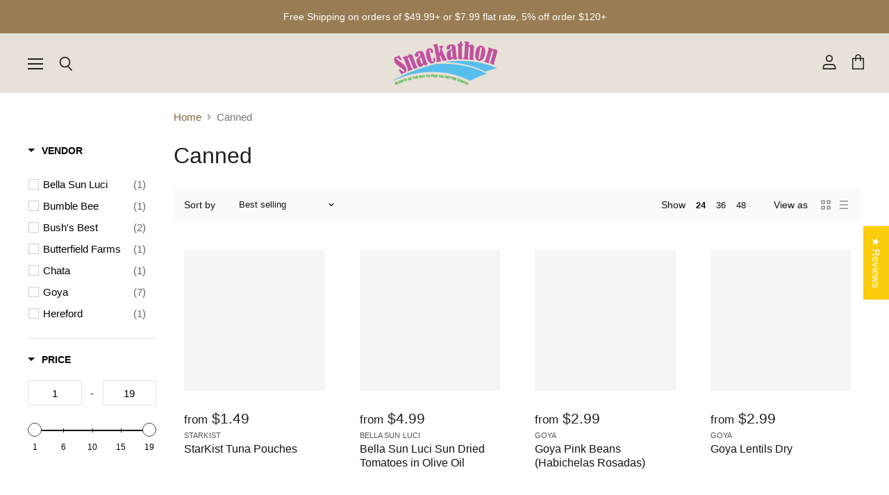

--- FILE ---
content_type: text/html; charset=utf-8
request_url: https://snackathonfoods.com/collections/canned
body_size: 85786
content:
<!doctype html>
<html class="no-js no-touch" lang="en">
  <head>

    
<!-- starapps_core_start -->
<!-- This code is automatically managed by StarApps Studio -->
<!-- Please contact support@starapps.studio for any help -->
<!-- File location: snippets/starapps-core.liquid -->


    
<!-- starapps_core_end -->

    <meta charset="utf-8">
    <meta http-equiv="x-ua-compatible" content="IE=edge">

    <link rel="preconnect" href="https://cdn.shopify.com" crossorigin>

    
      <link rel="preconnect" href="https://connect.facebook.net" crossorigin>
    
    
      <link rel="preconnect" href="https://www.google-analytics.com" crossorigin>
    

    <title>Canned — Snackathon Foods</title>

    

    
  <link rel="shortcut icon" href="//snackathonfoods.com/cdn/shop/files/Favicon_32_32_Opt_32x32.png?v=1614296684" type="image/png">


    
      <link rel="canonical" href="https://snackathonfoods.com/collections/canned" />
    

    <meta name="viewport" content="width=device-width">

    
    















<meta property="og:site_name" content="Snackathon Foods">
<meta property="og:url" content="https://snackathonfoods.com/collections/canned">
<meta property="og:title" content="Canned">
<meta property="og:type" content="website">
<meta property="og:description" content="All the best snacks under one roof.">




















<meta name="twitter:title" content="Canned">
<meta name="twitter:description" content="All the best snacks under one roof.">





    

    <link rel="preload" href="//snackathonfoods.com/cdn/fonts/outfit/outfit_n3.8c97ae4c4fac7c2ea467a6dc784857f4de7e0e37.woff2" as="font" crossorigin="anonymous">

    
      <link rel="preload" as="style" href="//snackathonfoods.com/cdn/shop/t/16/assets/theme-critical.scss.css?v=65897455173033631861765563046">
    

    
 
<script>window.performance && window.performance.mark && window.performance.mark('shopify.content_for_header.start');</script><meta id="shopify-digital-wallet" name="shopify-digital-wallet" content="/25780387925/digital_wallets/dialog">
<meta name="shopify-checkout-api-token" content="bd1a6860a8b46c1ab71d43d18d0708e5">
<meta id="in-context-paypal-metadata" data-shop-id="25780387925" data-venmo-supported="false" data-environment="production" data-locale="en_US" data-paypal-v4="true" data-currency="USD">
<link rel="alternate" type="application/atom+xml" title="Feed" href="/collections/canned.atom" />
<link rel="next" href="/collections/canned?page=2">
<link rel="alternate" type="application/json+oembed" href="https://snackathonfoods.com/collections/canned.oembed">
<script async="async" src="/checkouts/internal/preloads.js?locale=en-US"></script>
<link rel="preconnect" href="https://shop.app" crossorigin="anonymous">
<script async="async" src="https://shop.app/checkouts/internal/preloads.js?locale=en-US&shop_id=25780387925" crossorigin="anonymous"></script>
<script id="apple-pay-shop-capabilities" type="application/json">{"shopId":25780387925,"countryCode":"US","currencyCode":"USD","merchantCapabilities":["supports3DS"],"merchantId":"gid:\/\/shopify\/Shop\/25780387925","merchantName":"Snackathon Foods","requiredBillingContactFields":["postalAddress","email"],"requiredShippingContactFields":["postalAddress","email"],"shippingType":"shipping","supportedNetworks":["visa","masterCard","amex","discover","elo","jcb"],"total":{"type":"pending","label":"Snackathon Foods","amount":"1.00"},"shopifyPaymentsEnabled":true,"supportsSubscriptions":true}</script>
<script id="shopify-features" type="application/json">{"accessToken":"bd1a6860a8b46c1ab71d43d18d0708e5","betas":["rich-media-storefront-analytics"],"domain":"snackathonfoods.com","predictiveSearch":true,"shopId":25780387925,"locale":"en"}</script>
<script>var Shopify = Shopify || {};
Shopify.shop = "snackathon-foods.myshopify.com";
Shopify.locale = "en";
Shopify.currency = {"active":"USD","rate":"1.0"};
Shopify.country = "US";
Shopify.theme = {"name":"Theme export  snackathonfoods-com-superstore-v3...","id":120162582613,"schema_name":"Superstore","schema_version":"3.0.0","theme_store_id":null,"role":"main"};
Shopify.theme.handle = "null";
Shopify.theme.style = {"id":null,"handle":null};
Shopify.cdnHost = "snackathonfoods.com/cdn";
Shopify.routes = Shopify.routes || {};
Shopify.routes.root = "/";</script>
<script type="module">!function(o){(o.Shopify=o.Shopify||{}).modules=!0}(window);</script>
<script>!function(o){function n(){var o=[];function n(){o.push(Array.prototype.slice.apply(arguments))}return n.q=o,n}var t=o.Shopify=o.Shopify||{};t.loadFeatures=n(),t.autoloadFeatures=n()}(window);</script>
<script>
  window.ShopifyPay = window.ShopifyPay || {};
  window.ShopifyPay.apiHost = "shop.app\/pay";
  window.ShopifyPay.redirectState = null;
</script>
<script id="shop-js-analytics" type="application/json">{"pageType":"collection"}</script>
<script defer="defer" async type="module" src="//snackathonfoods.com/cdn/shopifycloud/shop-js/modules/v2/client.init-shop-cart-sync_C5BV16lS.en.esm.js"></script>
<script defer="defer" async type="module" src="//snackathonfoods.com/cdn/shopifycloud/shop-js/modules/v2/chunk.common_CygWptCX.esm.js"></script>
<script type="module">
  await import("//snackathonfoods.com/cdn/shopifycloud/shop-js/modules/v2/client.init-shop-cart-sync_C5BV16lS.en.esm.js");
await import("//snackathonfoods.com/cdn/shopifycloud/shop-js/modules/v2/chunk.common_CygWptCX.esm.js");

  window.Shopify.SignInWithShop?.initShopCartSync?.({"fedCMEnabled":true,"windoidEnabled":true});

</script>
<script>
  window.Shopify = window.Shopify || {};
  if (!window.Shopify.featureAssets) window.Shopify.featureAssets = {};
  window.Shopify.featureAssets['shop-js'] = {"shop-cart-sync":["modules/v2/client.shop-cart-sync_ZFArdW7E.en.esm.js","modules/v2/chunk.common_CygWptCX.esm.js"],"init-fed-cm":["modules/v2/client.init-fed-cm_CmiC4vf6.en.esm.js","modules/v2/chunk.common_CygWptCX.esm.js"],"shop-button":["modules/v2/client.shop-button_tlx5R9nI.en.esm.js","modules/v2/chunk.common_CygWptCX.esm.js"],"shop-cash-offers":["modules/v2/client.shop-cash-offers_DOA2yAJr.en.esm.js","modules/v2/chunk.common_CygWptCX.esm.js","modules/v2/chunk.modal_D71HUcav.esm.js"],"init-windoid":["modules/v2/client.init-windoid_sURxWdc1.en.esm.js","modules/v2/chunk.common_CygWptCX.esm.js"],"shop-toast-manager":["modules/v2/client.shop-toast-manager_ClPi3nE9.en.esm.js","modules/v2/chunk.common_CygWptCX.esm.js"],"init-shop-email-lookup-coordinator":["modules/v2/client.init-shop-email-lookup-coordinator_B8hsDcYM.en.esm.js","modules/v2/chunk.common_CygWptCX.esm.js"],"init-shop-cart-sync":["modules/v2/client.init-shop-cart-sync_C5BV16lS.en.esm.js","modules/v2/chunk.common_CygWptCX.esm.js"],"avatar":["modules/v2/client.avatar_BTnouDA3.en.esm.js"],"pay-button":["modules/v2/client.pay-button_FdsNuTd3.en.esm.js","modules/v2/chunk.common_CygWptCX.esm.js"],"init-customer-accounts":["modules/v2/client.init-customer-accounts_DxDtT_ad.en.esm.js","modules/v2/client.shop-login-button_C5VAVYt1.en.esm.js","modules/v2/chunk.common_CygWptCX.esm.js","modules/v2/chunk.modal_D71HUcav.esm.js"],"init-shop-for-new-customer-accounts":["modules/v2/client.init-shop-for-new-customer-accounts_ChsxoAhi.en.esm.js","modules/v2/client.shop-login-button_C5VAVYt1.en.esm.js","modules/v2/chunk.common_CygWptCX.esm.js","modules/v2/chunk.modal_D71HUcav.esm.js"],"shop-login-button":["modules/v2/client.shop-login-button_C5VAVYt1.en.esm.js","modules/v2/chunk.common_CygWptCX.esm.js","modules/v2/chunk.modal_D71HUcav.esm.js"],"init-customer-accounts-sign-up":["modules/v2/client.init-customer-accounts-sign-up_CPSyQ0Tj.en.esm.js","modules/v2/client.shop-login-button_C5VAVYt1.en.esm.js","modules/v2/chunk.common_CygWptCX.esm.js","modules/v2/chunk.modal_D71HUcav.esm.js"],"shop-follow-button":["modules/v2/client.shop-follow-button_Cva4Ekp9.en.esm.js","modules/v2/chunk.common_CygWptCX.esm.js","modules/v2/chunk.modal_D71HUcav.esm.js"],"checkout-modal":["modules/v2/client.checkout-modal_BPM8l0SH.en.esm.js","modules/v2/chunk.common_CygWptCX.esm.js","modules/v2/chunk.modal_D71HUcav.esm.js"],"lead-capture":["modules/v2/client.lead-capture_Bi8yE_yS.en.esm.js","modules/v2/chunk.common_CygWptCX.esm.js","modules/v2/chunk.modal_D71HUcav.esm.js"],"shop-login":["modules/v2/client.shop-login_D6lNrXab.en.esm.js","modules/v2/chunk.common_CygWptCX.esm.js","modules/v2/chunk.modal_D71HUcav.esm.js"],"payment-terms":["modules/v2/client.payment-terms_CZxnsJam.en.esm.js","modules/v2/chunk.common_CygWptCX.esm.js","modules/v2/chunk.modal_D71HUcav.esm.js"]};
</script>
<script>(function() {
  var isLoaded = false;
  function asyncLoad() {
    if (isLoaded) return;
    isLoaded = true;
    var urls = ["https:\/\/bingshoppingtool-t2app-prod.trafficmanager.net\/uet\/tracking_script?shop=snackathon-foods.myshopify.com","https:\/\/ecommplugins-scripts.trustpilot.com\/v2.1\/js\/header.min.js?settings=eyJrZXkiOiJUT0VTMlZwTHNPZkR3ZGV2In0=\u0026shop=snackathon-foods.myshopify.com","https:\/\/ecommplugins-trustboxsettings.trustpilot.com\/snackathon-foods.myshopify.com.js?settings=1595982953986\u0026shop=snackathon-foods.myshopify.com","https:\/\/js.smile.io\/v1\/smile-shopify.js?shop=snackathon-foods.myshopify.com","https:\/\/widget.trustpilot.com\/bootstrap\/v5\/tp.widget.sync.bootstrap.min.js?shop=snackathon-foods.myshopify.com","https:\/\/d3p29gcwgas9m8.cloudfront.net\/assets\/js\/index.js?shop=snackathon-foods.myshopify.com","https:\/\/static.klaviyo.com\/onsite\/js\/X92Fk4\/klaviyo.js?company_id=X92Fk4\u0026shop=snackathon-foods.myshopify.com","https:\/\/customer-first-focus.b-cdn.net\/cffOrderifyLoader_min.js?shop=snackathon-foods.myshopify.com"];
    for (var i = 0; i < urls.length; i++) {
      var s = document.createElement('script');
      s.type = 'text/javascript';
      s.async = true;
      s.src = urls[i];
      var x = document.getElementsByTagName('script')[0];
      x.parentNode.insertBefore(s, x);
    }
  };
  if(window.attachEvent) {
    window.attachEvent('onload', asyncLoad);
  } else {
    window.addEventListener('load', asyncLoad, false);
  }
})();</script>
<script id="__st">var __st={"a":25780387925,"offset":-28800,"reqid":"d882487f-5113-4281-ab03-f7214d059d54-1768806855","pageurl":"snackathonfoods.com\/collections\/canned","u":"9cbc34c5e94b","p":"collection","rtyp":"collection","rid":166638223445};</script>
<script>window.ShopifyPaypalV4VisibilityTracking = true;</script>
<script id="captcha-bootstrap">!function(){'use strict';const t='contact',e='account',n='new_comment',o=[[t,t],['blogs',n],['comments',n],[t,'customer']],c=[[e,'customer_login'],[e,'guest_login'],[e,'recover_customer_password'],[e,'create_customer']],r=t=>t.map((([t,e])=>`form[action*='/${t}']:not([data-nocaptcha='true']) input[name='form_type'][value='${e}']`)).join(','),a=t=>()=>t?[...document.querySelectorAll(t)].map((t=>t.form)):[];function s(){const t=[...o],e=r(t);return a(e)}const i='password',u='form_key',d=['recaptcha-v3-token','g-recaptcha-response','h-captcha-response',i],f=()=>{try{return window.sessionStorage}catch{return}},m='__shopify_v',_=t=>t.elements[u];function p(t,e,n=!1){try{const o=window.sessionStorage,c=JSON.parse(o.getItem(e)),{data:r}=function(t){const{data:e,action:n}=t;return t[m]||n?{data:e,action:n}:{data:t,action:n}}(c);for(const[e,n]of Object.entries(r))t.elements[e]&&(t.elements[e].value=n);n&&o.removeItem(e)}catch(o){console.error('form repopulation failed',{error:o})}}const l='form_type',E='cptcha';function T(t){t.dataset[E]=!0}const w=window,h=w.document,L='Shopify',v='ce_forms',y='captcha';let A=!1;((t,e)=>{const n=(g='f06e6c50-85a8-45c8-87d0-21a2b65856fe',I='https://cdn.shopify.com/shopifycloud/storefront-forms-hcaptcha/ce_storefront_forms_captcha_hcaptcha.v1.5.2.iife.js',D={infoText:'Protected by hCaptcha',privacyText:'Privacy',termsText:'Terms'},(t,e,n)=>{const o=w[L][v],c=o.bindForm;if(c)return c(t,g,e,D).then(n);var r;o.q.push([[t,g,e,D],n]),r=I,A||(h.body.append(Object.assign(h.createElement('script'),{id:'captcha-provider',async:!0,src:r})),A=!0)});var g,I,D;w[L]=w[L]||{},w[L][v]=w[L][v]||{},w[L][v].q=[],w[L][y]=w[L][y]||{},w[L][y].protect=function(t,e){n(t,void 0,e),T(t)},Object.freeze(w[L][y]),function(t,e,n,w,h,L){const[v,y,A,g]=function(t,e,n){const i=e?o:[],u=t?c:[],d=[...i,...u],f=r(d),m=r(i),_=r(d.filter((([t,e])=>n.includes(e))));return[a(f),a(m),a(_),s()]}(w,h,L),I=t=>{const e=t.target;return e instanceof HTMLFormElement?e:e&&e.form},D=t=>v().includes(t);t.addEventListener('submit',(t=>{const e=I(t);if(!e)return;const n=D(e)&&!e.dataset.hcaptchaBound&&!e.dataset.recaptchaBound,o=_(e),c=g().includes(e)&&(!o||!o.value);(n||c)&&t.preventDefault(),c&&!n&&(function(t){try{if(!f())return;!function(t){const e=f();if(!e)return;const n=_(t);if(!n)return;const o=n.value;o&&e.removeItem(o)}(t);const e=Array.from(Array(32),(()=>Math.random().toString(36)[2])).join('');!function(t,e){_(t)||t.append(Object.assign(document.createElement('input'),{type:'hidden',name:u})),t.elements[u].value=e}(t,e),function(t,e){const n=f();if(!n)return;const o=[...t.querySelectorAll(`input[type='${i}']`)].map((({name:t})=>t)),c=[...d,...o],r={};for(const[a,s]of new FormData(t).entries())c.includes(a)||(r[a]=s);n.setItem(e,JSON.stringify({[m]:1,action:t.action,data:r}))}(t,e)}catch(e){console.error('failed to persist form',e)}}(e),e.submit())}));const S=(t,e)=>{t&&!t.dataset[E]&&(n(t,e.some((e=>e===t))),T(t))};for(const o of['focusin','change'])t.addEventListener(o,(t=>{const e=I(t);D(e)&&S(e,y())}));const B=e.get('form_key'),M=e.get(l),P=B&&M;t.addEventListener('DOMContentLoaded',(()=>{const t=y();if(P)for(const e of t)e.elements[l].value===M&&p(e,B);[...new Set([...A(),...v().filter((t=>'true'===t.dataset.shopifyCaptcha))])].forEach((e=>S(e,t)))}))}(h,new URLSearchParams(w.location.search),n,t,e,['guest_login'])})(!0,!0)}();</script>
<script integrity="sha256-4kQ18oKyAcykRKYeNunJcIwy7WH5gtpwJnB7kiuLZ1E=" data-source-attribution="shopify.loadfeatures" defer="defer" src="//snackathonfoods.com/cdn/shopifycloud/storefront/assets/storefront/load_feature-a0a9edcb.js" crossorigin="anonymous"></script>
<script crossorigin="anonymous" defer="defer" src="//snackathonfoods.com/cdn/shopifycloud/storefront/assets/shopify_pay/storefront-65b4c6d7.js?v=20250812"></script>
<script data-source-attribution="shopify.dynamic_checkout.dynamic.init">var Shopify=Shopify||{};Shopify.PaymentButton=Shopify.PaymentButton||{isStorefrontPortableWallets:!0,init:function(){window.Shopify.PaymentButton.init=function(){};var t=document.createElement("script");t.src="https://snackathonfoods.com/cdn/shopifycloud/portable-wallets/latest/portable-wallets.en.js",t.type="module",document.head.appendChild(t)}};
</script>
<script data-source-attribution="shopify.dynamic_checkout.buyer_consent">
  function portableWalletsHideBuyerConsent(e){var t=document.getElementById("shopify-buyer-consent"),n=document.getElementById("shopify-subscription-policy-button");t&&n&&(t.classList.add("hidden"),t.setAttribute("aria-hidden","true"),n.removeEventListener("click",e))}function portableWalletsShowBuyerConsent(e){var t=document.getElementById("shopify-buyer-consent"),n=document.getElementById("shopify-subscription-policy-button");t&&n&&(t.classList.remove("hidden"),t.removeAttribute("aria-hidden"),n.addEventListener("click",e))}window.Shopify?.PaymentButton&&(window.Shopify.PaymentButton.hideBuyerConsent=portableWalletsHideBuyerConsent,window.Shopify.PaymentButton.showBuyerConsent=portableWalletsShowBuyerConsent);
</script>
<script data-source-attribution="shopify.dynamic_checkout.cart.bootstrap">document.addEventListener("DOMContentLoaded",(function(){function t(){return document.querySelector("shopify-accelerated-checkout-cart, shopify-accelerated-checkout")}if(t())Shopify.PaymentButton.init();else{new MutationObserver((function(e,n){t()&&(Shopify.PaymentButton.init(),n.disconnect())})).observe(document.body,{childList:!0,subtree:!0})}}));
</script>
<link id="shopify-accelerated-checkout-styles" rel="stylesheet" media="screen" href="https://snackathonfoods.com/cdn/shopifycloud/portable-wallets/latest/accelerated-checkout-backwards-compat.css" crossorigin="anonymous">
<style id="shopify-accelerated-checkout-cart">
        #shopify-buyer-consent {
  margin-top: 1em;
  display: inline-block;
  width: 100%;
}

#shopify-buyer-consent.hidden {
  display: none;
}

#shopify-subscription-policy-button {
  background: none;
  border: none;
  padding: 0;
  text-decoration: underline;
  font-size: inherit;
  cursor: pointer;
}

#shopify-subscription-policy-button::before {
  box-shadow: none;
}

      </style>

<script>window.performance && window.performance.mark && window.performance.mark('shopify.content_for_header.end');</script>

    <script>
      document.documentElement.className=document.documentElement.className.replace(/\bno-js\b/,'js');
      if(window.Shopify&&window.Shopify.designMode)document.documentElement.className+=' in-theme-editor';
      if(('ontouchstart' in window)||window.DocumentTouch&&document instanceof DocumentTouch)document.documentElement.className=document.documentElement.className.replace(/\bno-touch\b/,'has-touch');
    </script>

    <script src="//snackathonfoods.com/cdn/shop/t/16/assets/api.js?v=46720568759306976631615575895"></script>

    
      <link href="//snackathonfoods.com/cdn/shop/t/16/assets/theme-critical.scss.css?v=65897455173033631861765563046" rel="stylesheet" type="text/css" media="all" data-styles-above-fold />
      <link rel="preload" as="style" href="//snackathonfoods.com/cdn/shop/t/16/assets/theme.scss.css?v=132145514781054685791765563046">
      <link rel="preload" as="style" href="//snackathonfoods.com/cdn/shop/t/16/assets/theme-more.scss.css?v=70837074037238280661765563046">
    

    

    
    <script>
      window.Theme = window.Theme || {};
      window.Theme.routes = {
        "root_url": "/",
        "account_url": "/account",
        "account_login_url": "/account/login",
        "account_logout_url": "/account/logout",
        "account_register_url": "/account/register",
        "account_addresses_url": "/account/addresses",
        "collections_url": "/collections",
        "all_products_collection_url": "/collections/all",
        "search_url": "/search",
        "cart_url": "/cart",
        "cart_add_url": "/cart/add",
        "cart_change_url": "/cart/change",
        "cart_clear_url": "/cart/clear",
        "product_recommendations_url": "/recommendations/products",
      };
    </script>
    
  
<!--begin-boost-pfs-filter-css-->
  <link href="//snackathonfoods.com/cdn/shop/t/16/assets/boost-pfs-init.css?v=115184225668420142521622529781" rel="stylesheet" type="text/css" media="all" />
  <link rel="preload stylesheet" href="//snackathonfoods.com/cdn/shop/t/16/assets/boost-pfs-general.css?v=134764203442945859291622529782" as="style"><link href="//snackathonfoods.com/cdn/shop/t/16/assets/boost-pfs-custom.css?v=3978676367334436901615666232" rel="stylesheet" type="text/css" media="all" />
<style data-id="boost-pfs-style" type="text/css">
    .boost-pfs-filter-option-title-text {}

   .boost-pfs-filter-tree-v .boost-pfs-filter-option-title-text:before {}
    .boost-pfs-filter-tree-v .boost-pfs-filter-option.boost-pfs-filter-option-collapsed .boost-pfs-filter-option-title-text:before {}
    .boost-pfs-filter-tree-h .boost-pfs-filter-option-title-heading:before {
      border-right-color: ;
      border-bottom-color: ;
    }

    .boost-pfs-filter-option-content .boost-pfs-filter-option-item-list .boost-pfs-filter-option-item button,
    .boost-pfs-filter-option-content .boost-pfs-filter-option-item-list .boost-pfs-filter-option-item .boost-pfs-filter-button,
    .boost-pfs-filter-option-range-amount input,
    .boost-pfs-filter-tree-v .boost-pfs-filter-refine-by .boost-pfs-filter-refine-by-items .refine-by-item,
    .boost-pfs-filter-refine-by-wrapper-v .boost-pfs-filter-refine-by .boost-pfs-filter-refine-by-items .refine-by-item,
    .boost-pfs-filter-refine-by .boost-pfs-filter-option-title,
    .boost-pfs-filter-refine-by .boost-pfs-filter-refine-by-items .refine-by-item>a,
    .boost-pfs-filter-refine-by>span,
    .boost-pfs-filter-clear,
    .boost-pfs-filter-clear-all{}

    .boost-pfs-filter-option-multi-level-collections .boost-pfs-filter-option-multi-level-list .boost-pfs-filter-option-item .boost-pfs-filter-button-arrow .boost-pfs-arrow:before,
    .boost-pfs-filter-option-multi-level-tag .boost-pfs-filter-option-multi-level-list .boost-pfs-filter-option-item .boost-pfs-filter-button-arrow .boost-pfs-arrow:before {}

    .boost-pfs-filter-refine-by .boost-pfs-filter-refine-by-items .refine-by-item .boost-pfs-filter-clear:before,
    .boost-pfs-filter-refine-by .boost-pfs-filter-refine-by-items .refine-by-item .boost-pfs-filter-clear:after {
      background: ;
    }

    .boost-pfs-filter-tree-mobile-button button,
    .boost-pfs-filter-top-sorting-mobile button {}
    .boost-pfs-filter-top-sorting-mobile button>span:after {}
  </style><style data-id="boost-pfs-otp-style" type="text/css">
      .boost-pfs-quickview-btn {background: rgba(255,255,255,1);color: rgba(61,66,70,1);border-color: rgba(255,255,255,1);}
      .boost-pfs-quickview-btn svg {
        fill: rgba(61,66,70,1);
      }
      .boost-pfs-quickview-btn:hover {background: rgba(61,66,70,1);color: rgba(255,255,255,1);border-color: rgba(61,66,70,1);}
      .boost-pfs-quickview-btn:hover svg {
        fill: rgba(255,255,255,1);
      }
      .boost-pfs-addtocart-btn {background: rgba(0,0,0,1);color: rgba(255,255,255,1);border-color: rgba(0,0,0,1);}
      .boost-pfs-addtocart-btn svg {
        fill: rgba(255,255,255,1);
      }
      .boost-pfs-addtocart-btn:hover {background: rgba(61,66,70,1);color: rgba(255,255,255,1);border-color: rgba(61,66,70,1);}
      .boost-pfs-addtocart-btn:hover svg {
        fill: rgba(255,255,255,1);
      }
    </style>
<!--end-boost-pfs-filter-css-->


<!-- BEGIN app block: shopify://apps/starapps-variant-image/blocks/starapps-via-embed/2a01d106-3d10-48e8-ba53-5cb971217ac4 -->




    
      
      
      
      
        <script src="https://cdn.starapps.studio/apps/via/snackathon-foods/script-1754302707.js" async crossorigin="anonymous" data-theme-script="Superstore V2"></script>
      
    

    

    
    
      <script src="https://cdn.shopify.com/extensions/019b8ded-e117-7ce2-a469-ec8f78d5408d/variant-image-automator-33/assets/store-front-error-tracking.js" via-js-type="error-tracking" defer></script>
    
    <script via-metafields>window.viaData = {
        limitOnProduct: null,
        viaStatus: null
      }
    </script>
<!-- END app block --><!-- BEGIN app block: shopify://apps/swatch-king/blocks/variant-swatch-king/0850b1e4-ba30-4a0d-a8f4-f9a939276d7d -->


















































  <script>
    window.vsk_data = function(){
      return {
        "block_collection_settings": {"alignment":"center","enable":false,"swatch_location":"After image","switch_on_hover":false,"preselect_variant":false,"current_template":"collection"},
        "currency": "USD",
        "currency_symbol": "$",
        "primary_locale": "en",
        "localized_string": {},
        "app_setting_styles": {"products_swatch_presentation":{"slide_left_button_svg":"","slide_right_button_svg":""},"collections_swatch_presentation":{"minified":false,"minified_products":false,"minified_template":"+{count}","slide_left_button_svg":"","minified_display_count":[3,6],"slide_right_button_svg":""}},
        "app_setting": {"display_logs":false,"default_preset":141054,"pre_hide_strategy":"hide-all-theme-selectors","swatch_url_source":"cdn","product_data_source":"storefront","data_url_source":"cdn","new_script":true},
        "app_setting_config": {"app_execution_strategy":"all","collections_options_disabled":null,"default_swatch_image":"","do_not_select_an_option":{"text":"Select a {{ option_name }}","status":true,"control_add_to_cart":true,"allow_virtual_trigger":true,"make_a_selection_text":"Select a {{ option_name }}","auto_select_options_list":[]},"history_free_group_navigation":false,"notranslate":false,"products_options_disabled":null,"size_chart":{"type":"theme","labels":"size,sizes,taille,größe,tamanho,tamaño,koko,サイズ","position":"right","size_chart_app":"","size_chart_app_css":"","size_chart_app_selector":""},"session_storage_timeout_seconds":60,"enable_swatch":{"cart":{"enable_on_cart_product_grid":false,"enable_on_cart_featured_product":true},"home":{"enable_on_home_product_grid":false,"enable_on_home_featured_product":true},"pages":{"enable_on_custom_product_grid":false,"enable_on_custom_featured_product":true},"article":{"enable_on_article_product_grid":false,"enable_on_article_featured_product":true},"products":{"enable_on_main_product":true,"enable_on_product_grid":false},"collections":{"enable_on_collection_quick_view":true,"enable_on_collection_product_grid":false},"list_collections":{"enable_on_list_collection_quick_view":true,"enable_on_list_collection_product_grid":false}},"product_template":{"group_swatches":true,"variant_swatches":true},"product_batch_size":250,"use_optimized_urls":true,"enable_error_tracking":true,"enable_event_tracking":false,"preset_badge":{"order":[{"name":"sold_out","order":0},{"name":"sale","order":1},{"name":"new","order":2}],"new_badge_text":"NEW","new_badge_color":"#FFFFFF","sale_badge_text":"SALE","sale_badge_color":"#FFFFFF","new_badge_bg_color":"#121212D1","sale_badge_bg_color":"#D91C01D1","sold_out_badge_text":"SOLD OUT","sold_out_badge_color":"#FFFFFF","new_show_when_all_same":false,"sale_show_when_all_same":false,"sold_out_badge_bg_color":"#BBBBBBD1","new_product_max_duration":90,"sold_out_show_when_all_same":false,"min_price_diff_for_sale_badge":5}},
        "theme_settings_map": {"130541289557":1411,"82502025301":1411,"120162549845":1411,"79176073301":98112,"124473016405":1411,"79175811157":66819,"82310660181":66837,"120162582613":1411,"80121823317":66837,"80393142357":66837,"80416145493":66966,"80557211733":66837,"81831526485":66837,"82108809301":66837,"82766430293":1411,"82838814805":1411,"83353010261":1411,"82108874837":1411,"132533682261":1411},
        "theme_settings": {"1411":{"id":1411,"configurations":{"products":{"theme_type":"dawn","swatch_root":{"position":"before","selector":"[data-product-form-regular], [data-product-options-container]","groups_selector":"","section_selector":".product--section","secondary_position":"","secondary_selector":"","use_section_as_root":true},"option_selectors":".option-values input[type=\"radio\"], [data-product-options-container] .form-field-select-wrapper select","selectors_to_hide":[".swatch_options,.product-options-style-radio, .productitem--swatches-container, .productitem--swatches, form-field-select-wrapper, [data-product-options-container]","form[action=\"\/cart\/add\"] .product__variants","form[action=\"\/cart\/add\"] .form__row div.selector-wrapper","form .swatch.clearfix"],"json_data_selector":"","add_to_cart_selector":"button.product-form--atc-button:not(#BIS_trigger.product-form--atc-button)","custom_button_params":{"data":[{"value_attribute":"data-value","option_attribute":"data-name"}],"selected_selector":".active"},"option_index_attributes":["data-index","data-option-position","data-object","data-product-option","data-option-index","name"],"add_to_cart_text_selector":"button.product-form--atc-button span.atc-button--text:not(#BIS_trigger.product-form--atc-button)","selectors_to_hide_override":"","add_to_cart_enabled_classes":"product-form--atc-button","add_to_cart_disabled_classes":"product-form--atc-button disabled"},"collections":{"grid_updates":[{"name":"sku","template":"SKU: {sku}","display_position":"replace","display_selector":".variant-sku","element_selector":""},{"name":"price","template":"{{price_with_format}}","display_position":"replace","display_selector":"[data-price]","element_selector":""}],"data_selectors":{"url":"a","title":".product-card__title","attributes":[],"form_input":"[name=\"id\"]","featured_image":"img","secondary_image":"img.secondary"},"selectors_to_hide":[".productitem--swatches-container, .productitem--swatches"],"json_data_selector":"[sa-swatch-json]","swatch_root_selector":"ul.boost-pfs-filter-products li.productgrid--item, div#shopify-section-static-recently-viewed li.product-recently-viewed-card, .featured-collection--wrapper li.productgrid--item","swatch_display_options":[{"label":"After price","position":"top","selector":".productitem--info"}]}},"settings":{"products":{"handleize":false,"init_deferred":false,"label_split_symbol":"-","size_chart_selector":"","persist_group_variant":true,"hide_single_value_option":"none"},"collections":{"layer_index":12,"display_label":false,"continuous_lookup":3000,"json_data_from_api":false,"label_split_symbol":"-","price_trailing_zeroes":false,"hide_single_value_option":"none"}},"custom_scripts":[],"custom_css":"","theme_store_ids":[],"schema_theme_names":["Superstore"],"pre_hide_css_code":null},"1411":{"id":1411,"configurations":{"products":{"theme_type":"dawn","swatch_root":{"position":"before","selector":"[data-product-form-regular], [data-product-options-container]","groups_selector":"","section_selector":".product--section","secondary_position":"","secondary_selector":"","use_section_as_root":true},"option_selectors":".option-values input[type=\"radio\"], [data-product-options-container] .form-field-select-wrapper select","selectors_to_hide":[".swatch_options,.product-options-style-radio, .productitem--swatches-container, .productitem--swatches, form-field-select-wrapper, [data-product-options-container]","form[action=\"\/cart\/add\"] .product__variants","form[action=\"\/cart\/add\"] .form__row div.selector-wrapper","form .swatch.clearfix"],"json_data_selector":"","add_to_cart_selector":"button.product-form--atc-button:not(#BIS_trigger.product-form--atc-button)","custom_button_params":{"data":[{"value_attribute":"data-value","option_attribute":"data-name"}],"selected_selector":".active"},"option_index_attributes":["data-index","data-option-position","data-object","data-product-option","data-option-index","name"],"add_to_cart_text_selector":"button.product-form--atc-button span.atc-button--text:not(#BIS_trigger.product-form--atc-button)","selectors_to_hide_override":"","add_to_cart_enabled_classes":"product-form--atc-button","add_to_cart_disabled_classes":"product-form--atc-button disabled"},"collections":{"grid_updates":[{"name":"sku","template":"SKU: {sku}","display_position":"replace","display_selector":".variant-sku","element_selector":""},{"name":"price","template":"{{price_with_format}}","display_position":"replace","display_selector":"[data-price]","element_selector":""}],"data_selectors":{"url":"a","title":".product-card__title","attributes":[],"form_input":"[name=\"id\"]","featured_image":"img","secondary_image":"img.secondary"},"selectors_to_hide":[".productitem--swatches-container, .productitem--swatches"],"json_data_selector":"[sa-swatch-json]","swatch_root_selector":"ul.boost-pfs-filter-products li.productgrid--item, div#shopify-section-static-recently-viewed li.product-recently-viewed-card, .featured-collection--wrapper li.productgrid--item","swatch_display_options":[{"label":"After price","position":"top","selector":".productitem--info"}]}},"settings":{"products":{"handleize":false,"init_deferred":false,"label_split_symbol":"-","size_chart_selector":"","persist_group_variant":true,"hide_single_value_option":"none"},"collections":{"layer_index":12,"display_label":false,"continuous_lookup":3000,"json_data_from_api":false,"label_split_symbol":"-","price_trailing_zeroes":false,"hide_single_value_option":"none"}},"custom_scripts":[],"custom_css":"","theme_store_ids":[],"schema_theme_names":["Superstore"],"pre_hide_css_code":null},"1411":{"id":1411,"configurations":{"products":{"theme_type":"dawn","swatch_root":{"position":"before","selector":"[data-product-form-regular], [data-product-options-container]","groups_selector":"","section_selector":".product--section","secondary_position":"","secondary_selector":"","use_section_as_root":true},"option_selectors":".option-values input[type=\"radio\"], [data-product-options-container] .form-field-select-wrapper select","selectors_to_hide":[".swatch_options,.product-options-style-radio, .productitem--swatches-container, .productitem--swatches, form-field-select-wrapper, [data-product-options-container]","form[action=\"\/cart\/add\"] .product__variants","form[action=\"\/cart\/add\"] .form__row div.selector-wrapper","form .swatch.clearfix"],"json_data_selector":"","add_to_cart_selector":"button.product-form--atc-button:not(#BIS_trigger.product-form--atc-button)","custom_button_params":{"data":[{"value_attribute":"data-value","option_attribute":"data-name"}],"selected_selector":".active"},"option_index_attributes":["data-index","data-option-position","data-object","data-product-option","data-option-index","name"],"add_to_cart_text_selector":"button.product-form--atc-button span.atc-button--text:not(#BIS_trigger.product-form--atc-button)","selectors_to_hide_override":"","add_to_cart_enabled_classes":"product-form--atc-button","add_to_cart_disabled_classes":"product-form--atc-button disabled"},"collections":{"grid_updates":[{"name":"sku","template":"SKU: {sku}","display_position":"replace","display_selector":".variant-sku","element_selector":""},{"name":"price","template":"{{price_with_format}}","display_position":"replace","display_selector":"[data-price]","element_selector":""}],"data_selectors":{"url":"a","title":".product-card__title","attributes":[],"form_input":"[name=\"id\"]","featured_image":"img","secondary_image":"img.secondary"},"selectors_to_hide":[".productitem--swatches-container, .productitem--swatches"],"json_data_selector":"[sa-swatch-json]","swatch_root_selector":"ul.boost-pfs-filter-products li.productgrid--item, div#shopify-section-static-recently-viewed li.product-recently-viewed-card, .featured-collection--wrapper li.productgrid--item","swatch_display_options":[{"label":"After price","position":"top","selector":".productitem--info"}]}},"settings":{"products":{"handleize":false,"init_deferred":false,"label_split_symbol":"-","size_chart_selector":"","persist_group_variant":true,"hide_single_value_option":"none"},"collections":{"layer_index":12,"display_label":false,"continuous_lookup":3000,"json_data_from_api":false,"label_split_symbol":"-","price_trailing_zeroes":false,"hide_single_value_option":"none"}},"custom_scripts":[],"custom_css":"","theme_store_ids":[],"schema_theme_names":["Superstore"],"pre_hide_css_code":null},"98112":{"id":98112,"configurations":{"products":{"theme_type":"dawn","swatch_root":{"position":"before","selector":"form[action=\"\/cart\/add\"]:not([id*=\"install\"]):not([id*=\"bar\"])","groups_selector":"","section_selector":"[id*=\"shopify\"][id*=\"main\"][id*=\"template\"], [class*=\"featured\"][class*=\"product\"]:not([class*=\"collection\"]):not([class*=\"gallery\"]):not([class*=\"item\"]):not([class*=\"heading\"]), [class*=\"index\"] [data-section-type=\"product\"], [data-section-type=\"featured-product\"],  [class*=\"index\"] [data-section-type=\"product-template\"], [data-product-type=\"featured\"]","secondary_position":"","secondary_selector":"","use_section_as_root":true},"option_selectors":"[class*=\"variant\"] input[type=\"radio\"],\n[class*=\"form\"] input[type=\"radio\"],\n[class*=\"option\"] input[type=\"radio\"],\n[class*=\"form\"] select:not([name=\"id\"]),\n[class*=\"option\"] select:not([name=\"id\"]),\n[class*=\"variant\"] select:not([name=\"id\"])","selectors_to_hide":["variant-radios, variant-selects, product-variants, variant-selection, product-variant-selector, [class*=\"option\"][class*=\"selector\"], .selector-wrapper:not([class*=\"qty\"]):not([class*=\"quantity\"]), .variant-wrapper, .product-form__variants, .product-form__swatches, .swatches__container, [class*=\"variant\"][class*=\"picker\"], .product-variants, .product__variant-select, .variations"],"json_data_selector":"","add_to_cart_selector":"[name=\"add\"], [data-action*=\"add\"][data-action*=\"cart\"], [data-product-atc],  [id*=\"addToCart\"], [data-add-button], [value=\"Add to cart\"]","custom_button_params":{"data":[{"value_attribute":"data-value","option_attribute":"data-name"}],"selected_selector":".active"},"option_index_attributes":["data-index","data-option-position","data-object","data-product-option","data-option-index","name","data-escape"],"add_to_cart_text_selector":"[name=\"add\"] \u003e span:not([class*=\"load\"]):not([class*=\"added\"]):not([class*=\"complete\"]):not([class*=\"symbol\"]), [data-add-to-cart-text], .atc-button--text, [data-add-button-text]","selectors_to_hide_override":"","add_to_cart_enabled_classes":"","add_to_cart_disabled_classes":""},"collections":{"grid_updates":[{"name":"price","template":"\u003cdiv class=\"price price--on-sale\"\u003e\n\u003cspan class=\"price-item price-item--regular\" {display_on_sale}\u003e{compare_at_price_with_format}\u003c\/span\u003e\n\u003cspan {display_on_sale}\u003e\u0026nbsp\u003c\/span\u003e\n\u003cspan class=\"price-item price-item--sale\" \u003e{price_with_format}\u003c\/span\u003e\n\u003c\/div\u003e","display_position":"replace","display_selector":"[class*=\"Price\"][class*=\"Heading\"], .grid-product__price, .price:not(.price-list .price), .product-price, .price-list, .product-grid--price, .product-card__price, .product__price, product-price, .product-item__price, [data-price-wrapper], .product-list-item-price, .product-item-price","element_selector":""}],"data_selectors":{"url":"a","title":"[class*=\"title\"], [class*=\"heading\"]","attributes":[],"form_input":"[name=\"id\"]","featured_image":"img:nth-child(1):not([class*=\"second\"] img):not(.product-item__bg__inner img):not([class*=\"two\"] img):not([class*=\"hidden\"] img), img[class*=\"primary\"], [class*=\"primary\"] img, .reveal img:not(.hidden img), [class*=\"main\"][class*=\"image\"] picture, [data-primary-media] img","secondary_image":"[class*=\"secondary\"] img:nth-child(2):not([class*=\"with\"]):not([class*=\"has\"]):not([class*=\"show\"]):not([class*=\"primary\"] img), .product-item__bg__under img, img[class*=\"alternate\"], .media--hover-effect img:nth-child(2), .hidden img, img.hidden, picture[style*=\"none\"], .not-first img, .product--hover-image img, .product-thumb-hover img, img.secondary-media-hidden, img[class*=\"secondary\"]"},"attribute_updates":[{"selector":"","template":"","attribute":""}],"selectors_to_hide":[],"json_data_selector":"[sa-swatch-json]","swatch_root_selector":".ProductItem, .product-item, .product-block, .grid-view-item, .product-grid li.grid__item, .grid-product, .product-grid-item, .type-product-grid-item, .product-card, .product-index, .grid .card:not(.grid__item .card), .grid product-card, .product-list-item, .product--root, .product-thumbnail, .collection-page__product, [data-product-item], [data-product-grid-item], [data-product-grid]","swatch_display_options":[{"label":"After image","position":"before","selector":"[class*=\"content\"][class*=\"card\"], [class*=\"info\"][class*=\"card\"], [class*=\"Info\"][class*=\"Item\"], [class*=\"info\"][class*=\"product\"]:not([class*=\"inner\"]),  [class*=\"grid\"][class*=\"meta\"], .product-details, [class*=\"product\"][class*=\"caption\"]"},{"label":"After price","position":"after","selector":"[class*=\"Price\"][class*=\"Heading\"], .grid-product__price, .price:not(.price-list .price), .product-price, .price-list, .product-grid--price, .product-card__price, .product__price, product-price, .product-item__price, [data-price-wrapper], .product-list-item-price, .product-item-price"},{"label":"After title","position":"after","selector":"[class*=\"title\"], [class*=\"heading\"]"}]}},"settings":{"products":{"handleize":false,"init_deferred":false,"label_split_symbol":":","size_chart_selector":"[aria-controls*=\"size-chart\"],[aria-controls*=\"size-guide\"]","persist_group_variant":true,"hide_single_value_option":"none"},"collections":{"layer_index":2,"display_label":false,"continuous_lookup":3000,"json_data_from_api":true,"label_split_symbol":"-","price_trailing_zeroes":false,"hide_single_value_option":"none"}},"custom_scripts":[],"custom_css":"","theme_store_ids":[464],"schema_theme_names":["Mobilia"],"pre_hide_css_code":null},"1411":{"id":1411,"configurations":{"products":{"theme_type":"dawn","swatch_root":{"position":"before","selector":"[data-product-form-regular], [data-product-options-container]","groups_selector":"","section_selector":".product--section","secondary_position":"","secondary_selector":"","use_section_as_root":true},"option_selectors":".option-values input[type=\"radio\"], [data-product-options-container] .form-field-select-wrapper select","selectors_to_hide":[".swatch_options,.product-options-style-radio, .productitem--swatches-container, .productitem--swatches, form-field-select-wrapper, [data-product-options-container]","form[action=\"\/cart\/add\"] .product__variants","form[action=\"\/cart\/add\"] .form__row div.selector-wrapper","form .swatch.clearfix"],"json_data_selector":"","add_to_cart_selector":"button.product-form--atc-button:not(#BIS_trigger.product-form--atc-button)","custom_button_params":{"data":[{"value_attribute":"data-value","option_attribute":"data-name"}],"selected_selector":".active"},"option_index_attributes":["data-index","data-option-position","data-object","data-product-option","data-option-index","name"],"add_to_cart_text_selector":"button.product-form--atc-button span.atc-button--text:not(#BIS_trigger.product-form--atc-button)","selectors_to_hide_override":"","add_to_cart_enabled_classes":"product-form--atc-button","add_to_cart_disabled_classes":"product-form--atc-button disabled"},"collections":{"grid_updates":[{"name":"sku","template":"SKU: {sku}","display_position":"replace","display_selector":".variant-sku","element_selector":""},{"name":"price","template":"{{price_with_format}}","display_position":"replace","display_selector":"[data-price]","element_selector":""}],"data_selectors":{"url":"a","title":".product-card__title","attributes":[],"form_input":"[name=\"id\"]","featured_image":"img","secondary_image":"img.secondary"},"selectors_to_hide":[".productitem--swatches-container, .productitem--swatches"],"json_data_selector":"[sa-swatch-json]","swatch_root_selector":"ul.boost-pfs-filter-products li.productgrid--item, div#shopify-section-static-recently-viewed li.product-recently-viewed-card, .featured-collection--wrapper li.productgrid--item","swatch_display_options":[{"label":"After price","position":"top","selector":".productitem--info"}]}},"settings":{"products":{"handleize":false,"init_deferred":false,"label_split_symbol":"-","size_chart_selector":"","persist_group_variant":true,"hide_single_value_option":"none"},"collections":{"layer_index":12,"display_label":false,"continuous_lookup":3000,"json_data_from_api":false,"label_split_symbol":"-","price_trailing_zeroes":false,"hide_single_value_option":"none"}},"custom_scripts":[],"custom_css":"","theme_store_ids":[],"schema_theme_names":["Superstore"],"pre_hide_css_code":null},"66819":{"id":66819,"configurations":{"products":{"theme_type":"dawn","swatch_root":{"position":"before","selector":"form[action*=\"\/cart\/add\"]","groups_selector":"","section_selector":"[data-section-type=\"product\"]","secondary_position":"","secondary_selector":"","use_section_as_root":true},"option_selectors":"select.single-option-selector","selectors_to_hide":[".selector-wrapper"],"json_data_selector":"","add_to_cart_selector":"[name=\"add\"]","custom_button_params":{"data":[{"value_attribute":"data-value","option_attribute":"data-name"}],"selected_selector":".active"},"option_index_attributes":["data-index","data-option-position","data-object","data-product-option","data-option-index","name"],"add_to_cart_text_selector":"[name=\"add\"]\u003espan","selectors_to_hide_override":"","add_to_cart_enabled_classes":"","add_to_cart_disabled_classes":""},"collections":{"grid_updates":[{"name":"price","template":"\u003cdiv class=\"sa-price-wrapper\"\u003e\n\u003cspan class=\"sa-compare-at-price\" {display_on_sale}\u003e{compare_at_price_with_format}\u003c\/span\u003e\n\u003cspan class=\"sa-price\" \u003e{price_with_format}\u003c\/span\u003e\n\u003cdiv class=\"price__badges_custom\"\u003e\u003c\/div\u003e\u003c\/div\u003e","display_position":"after","display_selector":"div.product-card__title","element_selector":"dl.price, .sa-price-wrapper"},{"name":"Sale","template":"\u003cspan class=\"price__badge price__badge--sale\" aria-hidden=\"true\"{{display_on_available}} {{display_on_sale}}\u003e\u003cspan\u003eSale\u003c\/span\u003e\u003c\/span\u003e","display_position":"top","display_selector":".price__badges_custom","element_selector":".price__badge--sale"},{"name":"Soldout","template":"\u003cspan class=\"price__badge price__badge--sold-out\" {{display_on_sold_out}}\u003e\u003cspan\u003eSold out\u003c\/span\u003e\u003c\/span\u003e","display_position":"top","display_selector":".price__badges_custom","element_selector":".price__badge--sold-out"}],"data_selectors":{"url":"a","title":".grid-view-item__title","attributes":[],"form_input":"[name=\"id\"]","featured_image":"img.grid-view-item__image","secondary_image":"img:not(.grid-view-item__image)"},"attribute_updates":[{"selector":null,"template":null,"attribute":null}],"selectors_to_hide":[],"json_data_selector":"[sa-swatch-json]","swatch_root_selector":"[data-section-type=\"collection-template\"] .grid__item .grid-view-item, .grid-view-item.product-card","swatch_display_options":[{"label":"After image","position":"after","selector":".grid-view-item__image, .product-card__image-with-placeholder-wrapper"},{"label":"After price","position":"after","selector":".grid-view-item__meta"},{"label":"After title","position":"after","selector":".grid-view-item__title"}]}},"settings":{"products":{"handleize":false,"init_deferred":false,"label_split_symbol":"-","size_chart_selector":"","persist_group_variant":true,"hide_single_value_option":"none"},"collections":{"layer_index":12,"display_label":false,"continuous_lookup":3000,"json_data_from_api":true,"label_split_symbol":"-","price_trailing_zeroes":true,"hide_single_value_option":"none"}},"custom_scripts":[],"custom_css":".sa-compare-at-price {text-decoration: line-through; color: #f94c43; font-weight: 600; font-style: normal;}\r\n.sa-price {color: #6a6a6a; font-weight: 600; font-style: normal;}\r\n[id=\"Collection\"] .grid-view-item, .product-card.grid-view-item, [id=\"shopify-section-featured-collections\"] .grid-view-item {margin:35px 0px 0px 0px!important;}\r\n.price__badges_custom span.price__badge:not([style]) {display: unset;}","theme_store_ids":[796],"schema_theme_names":["Debut"],"pre_hide_css_code":null},"66837":{"id":66837,"configurations":{"products":{"theme_type":"dawn","swatch_root":{"position":"before","selector":".selector-wrapper","groups_selector":"","section_selector":"[data-section-type=\"product-template\"]","secondary_position":"","secondary_selector":"","use_section_as_root":true},"solid_params":{"value_attribute":"data-value","option_attribute":"data-name","selected_selector":".gt_active"},"option_selectors":".selector-wrapper select.single-option-selector","selectors_to_hide":[".selector-wrapper"],"json_data_selector":"","add_to_cart_selector":"[name=\"add\"]","custom_button_params":{"data":[{"value_attribute":"data-value","option_attribute":"data-name"}],"selected_selector":".active"},"option_index_attributes":["data-index","data-option-position","data-object","data-product-option","data-option-index","name"],"add_to_cart_text_selector":"span[id*=addToCartText]","selectors_to_hide_override":"","add_to_cart_enabled_classes":"","add_to_cart_disabled_classes":""},"collections":{"grid_updates":[{"name":"Sold out","template":"\u003cdiv class=\"badge badge--sold-out\"\u003e\u003cspan class=\"badge-label\" {{display_on_sold_out}}\u003eSold Out\u003c\/span\u003e\u003c\/div\u003e","display_position":"top","display_selector":".product-grid-image--centered","element_selector":".badge--sold-out"},{"name":"On sale","template":"\u003cdiv class=\"sale-tag medium--right has-reviews\" {{display_on_available}} {{display_on_sale}}\u003eSave {{ price_difference_with_format }}\u003c\/div\u003e","display_position":"after","display_selector":".product-item--price","element_selector":".sale-tag"},{"name":"price","template":"\u003cspan class=\"h1 medium--left\"\u003e\u003csmall aria-hidden=\"true\"\u003e{price_with_format} \u003c\/small\u003e\u003csmall\u003e\u003cs\u003e\u003csmall aria-hidden=\"true\" {display_on_sale}\u003e{compare_at_price_with_format}\u003c\/small\u003e\u003c\/s\u003e\u003c\/small\u003e\u003c\/span\u003e","display_position":"replace","display_selector":".product-item--price","element_selector":""}],"data_selectors":{"url":"a","title":"p","attributes":[],"form_input":"[name=\"id\"]","featured_image":"img","secondary_image":""},"attribute_updates":[{"selector":null,"template":null,"attribute":null}],"selectors_to_hide":[],"json_data_selector":"[sa-swatch-json]","swatch_root_selector":".product-grid-item","swatch_display_options":[{"label":"After image","position":"after","selector":".product-grid-image"},{"label":"After price","position":"after","selector":".product-item--price"},{"label":"After title","position":"before","selector":".product-item--price"}]}},"settings":{"products":{"handleize":false,"init_deferred":false,"label_split_symbol":"-","size_chart_selector":"","persist_group_variant":true,"hide_single_value_option":"none"},"collections":{"layer_index":12,"display_label":false,"continuous_lookup":3000,"json_data_from_api":true,"label_split_symbol":"-","price_trailing_zeroes":true,"hide_single_value_option":"all"}},"custom_scripts":[],"custom_css":"","theme_store_ids":[679],"schema_theme_names":["Supply"],"pre_hide_css_code":null},"1411":{"id":1411,"configurations":{"products":{"theme_type":"dawn","swatch_root":{"position":"before","selector":"[data-product-form-regular], [data-product-options-container]","groups_selector":"","section_selector":".product--section","secondary_position":"","secondary_selector":"","use_section_as_root":true},"option_selectors":".option-values input[type=\"radio\"], [data-product-options-container] .form-field-select-wrapper select","selectors_to_hide":[".swatch_options,.product-options-style-radio, .productitem--swatches-container, .productitem--swatches, form-field-select-wrapper, [data-product-options-container]","form[action=\"\/cart\/add\"] .product__variants","form[action=\"\/cart\/add\"] .form__row div.selector-wrapper","form .swatch.clearfix"],"json_data_selector":"","add_to_cart_selector":"button.product-form--atc-button:not(#BIS_trigger.product-form--atc-button)","custom_button_params":{"data":[{"value_attribute":"data-value","option_attribute":"data-name"}],"selected_selector":".active"},"option_index_attributes":["data-index","data-option-position","data-object","data-product-option","data-option-index","name"],"add_to_cart_text_selector":"button.product-form--atc-button span.atc-button--text:not(#BIS_trigger.product-form--atc-button)","selectors_to_hide_override":"","add_to_cart_enabled_classes":"product-form--atc-button","add_to_cart_disabled_classes":"product-form--atc-button disabled"},"collections":{"grid_updates":[{"name":"sku","template":"SKU: {sku}","display_position":"replace","display_selector":".variant-sku","element_selector":""},{"name":"price","template":"{{price_with_format}}","display_position":"replace","display_selector":"[data-price]","element_selector":""}],"data_selectors":{"url":"a","title":".product-card__title","attributes":[],"form_input":"[name=\"id\"]","featured_image":"img","secondary_image":"img.secondary"},"selectors_to_hide":[".productitem--swatches-container, .productitem--swatches"],"json_data_selector":"[sa-swatch-json]","swatch_root_selector":"ul.boost-pfs-filter-products li.productgrid--item, div#shopify-section-static-recently-viewed li.product-recently-viewed-card, .featured-collection--wrapper li.productgrid--item","swatch_display_options":[{"label":"After price","position":"top","selector":".productitem--info"}]}},"settings":{"products":{"handleize":false,"init_deferred":false,"label_split_symbol":"-","size_chart_selector":"","persist_group_variant":true,"hide_single_value_option":"none"},"collections":{"layer_index":12,"display_label":false,"continuous_lookup":3000,"json_data_from_api":false,"label_split_symbol":"-","price_trailing_zeroes":false,"hide_single_value_option":"none"}},"custom_scripts":[],"custom_css":"","theme_store_ids":[],"schema_theme_names":["Superstore"],"pre_hide_css_code":null},"66837":{"id":66837,"configurations":{"products":{"theme_type":"dawn","swatch_root":{"position":"before","selector":".selector-wrapper","groups_selector":"","section_selector":"[data-section-type=\"product-template\"]","secondary_position":"","secondary_selector":"","use_section_as_root":true},"solid_params":{"value_attribute":"data-value","option_attribute":"data-name","selected_selector":".gt_active"},"option_selectors":".selector-wrapper select.single-option-selector","selectors_to_hide":[".selector-wrapper"],"json_data_selector":"","add_to_cart_selector":"[name=\"add\"]","custom_button_params":{"data":[{"value_attribute":"data-value","option_attribute":"data-name"}],"selected_selector":".active"},"option_index_attributes":["data-index","data-option-position","data-object","data-product-option","data-option-index","name"],"add_to_cart_text_selector":"span[id*=addToCartText]","selectors_to_hide_override":"","add_to_cart_enabled_classes":"","add_to_cart_disabled_classes":""},"collections":{"grid_updates":[{"name":"Sold out","template":"\u003cdiv class=\"badge badge--sold-out\"\u003e\u003cspan class=\"badge-label\" {{display_on_sold_out}}\u003eSold Out\u003c\/span\u003e\u003c\/div\u003e","display_position":"top","display_selector":".product-grid-image--centered","element_selector":".badge--sold-out"},{"name":"On sale","template":"\u003cdiv class=\"sale-tag medium--right has-reviews\" {{display_on_available}} {{display_on_sale}}\u003eSave {{ price_difference_with_format }}\u003c\/div\u003e","display_position":"after","display_selector":".product-item--price","element_selector":".sale-tag"},{"name":"price","template":"\u003cspan class=\"h1 medium--left\"\u003e\u003csmall aria-hidden=\"true\"\u003e{price_with_format} \u003c\/small\u003e\u003csmall\u003e\u003cs\u003e\u003csmall aria-hidden=\"true\" {display_on_sale}\u003e{compare_at_price_with_format}\u003c\/small\u003e\u003c\/s\u003e\u003c\/small\u003e\u003c\/span\u003e","display_position":"replace","display_selector":".product-item--price","element_selector":""}],"data_selectors":{"url":"a","title":"p","attributes":[],"form_input":"[name=\"id\"]","featured_image":"img","secondary_image":""},"attribute_updates":[{"selector":null,"template":null,"attribute":null}],"selectors_to_hide":[],"json_data_selector":"[sa-swatch-json]","swatch_root_selector":".product-grid-item","swatch_display_options":[{"label":"After image","position":"after","selector":".product-grid-image"},{"label":"After price","position":"after","selector":".product-item--price"},{"label":"After title","position":"before","selector":".product-item--price"}]}},"settings":{"products":{"handleize":false,"init_deferred":false,"label_split_symbol":"-","size_chart_selector":"","persist_group_variant":true,"hide_single_value_option":"none"},"collections":{"layer_index":12,"display_label":false,"continuous_lookup":3000,"json_data_from_api":true,"label_split_symbol":"-","price_trailing_zeroes":true,"hide_single_value_option":"all"}},"custom_scripts":[],"custom_css":"","theme_store_ids":[679],"schema_theme_names":["Supply"],"pre_hide_css_code":null},"66837":{"id":66837,"configurations":{"products":{"theme_type":"dawn","swatch_root":{"position":"before","selector":".selector-wrapper","groups_selector":"","section_selector":"[data-section-type=\"product-template\"]","secondary_position":"","secondary_selector":"","use_section_as_root":true},"solid_params":{"value_attribute":"data-value","option_attribute":"data-name","selected_selector":".gt_active"},"option_selectors":".selector-wrapper select.single-option-selector","selectors_to_hide":[".selector-wrapper"],"json_data_selector":"","add_to_cart_selector":"[name=\"add\"]","custom_button_params":{"data":[{"value_attribute":"data-value","option_attribute":"data-name"}],"selected_selector":".active"},"option_index_attributes":["data-index","data-option-position","data-object","data-product-option","data-option-index","name"],"add_to_cart_text_selector":"span[id*=addToCartText]","selectors_to_hide_override":"","add_to_cart_enabled_classes":"","add_to_cart_disabled_classes":""},"collections":{"grid_updates":[{"name":"Sold out","template":"\u003cdiv class=\"badge badge--sold-out\"\u003e\u003cspan class=\"badge-label\" {{display_on_sold_out}}\u003eSold Out\u003c\/span\u003e\u003c\/div\u003e","display_position":"top","display_selector":".product-grid-image--centered","element_selector":".badge--sold-out"},{"name":"On sale","template":"\u003cdiv class=\"sale-tag medium--right has-reviews\" {{display_on_available}} {{display_on_sale}}\u003eSave {{ price_difference_with_format }}\u003c\/div\u003e","display_position":"after","display_selector":".product-item--price","element_selector":".sale-tag"},{"name":"price","template":"\u003cspan class=\"h1 medium--left\"\u003e\u003csmall aria-hidden=\"true\"\u003e{price_with_format} \u003c\/small\u003e\u003csmall\u003e\u003cs\u003e\u003csmall aria-hidden=\"true\" {display_on_sale}\u003e{compare_at_price_with_format}\u003c\/small\u003e\u003c\/s\u003e\u003c\/small\u003e\u003c\/span\u003e","display_position":"replace","display_selector":".product-item--price","element_selector":""}],"data_selectors":{"url":"a","title":"p","attributes":[],"form_input":"[name=\"id\"]","featured_image":"img","secondary_image":""},"attribute_updates":[{"selector":null,"template":null,"attribute":null}],"selectors_to_hide":[],"json_data_selector":"[sa-swatch-json]","swatch_root_selector":".product-grid-item","swatch_display_options":[{"label":"After image","position":"after","selector":".product-grid-image"},{"label":"After price","position":"after","selector":".product-item--price"},{"label":"After title","position":"before","selector":".product-item--price"}]}},"settings":{"products":{"handleize":false,"init_deferred":false,"label_split_symbol":"-","size_chart_selector":"","persist_group_variant":true,"hide_single_value_option":"none"},"collections":{"layer_index":12,"display_label":false,"continuous_lookup":3000,"json_data_from_api":true,"label_split_symbol":"-","price_trailing_zeroes":true,"hide_single_value_option":"all"}},"custom_scripts":[],"custom_css":"","theme_store_ids":[679],"schema_theme_names":["Supply"],"pre_hide_css_code":null},"66966":{"id":66966,"configurations":{"products":{"theme_type":"dawn","swatch_root":{"position":"before","selector":".variant-wrapper, .product-single__variants","groups_selector":"","section_selector":"body.template-product [data-section-type=\"product-template\"], body.template-index [data-section-type=\"product\"], .screen-layer--is-active [data-modal=\"true\"]","secondary_position":"","secondary_selector":"","use_section_as_root":true},"option_selectors":".variant-wrapper input,.variant-wrapper select","selectors_to_hide":[".variant-wrapper"],"json_data_selector":"","add_to_cart_selector":"[name=\"add\"]","custom_button_params":{"data":[{"value_attribute":"data-value","option_attribute":"data-name"}],"selected_selector":".active"},"option_index_attributes":["data-index","data-option-position","data-object","data-product-option","data-option-index","name"],"add_to_cart_text_selector":"[name=\"add\"] \u003e span","selectors_to_hide_override":"","add_to_cart_enabled_classes":"","add_to_cart_disabled_classes":""},"collections":{"grid_updates":[{"name":"On sale","template":"\u003cdiv class=\"grid-product__tag grid-product__tag--sale\" {{display_on_available}} {{display_on_sale}}\u003eSale\n\u003c\/div\u003e","display_position":"top","display_selector":".grid-product__content","element_selector":".grid-product__tag--sale"},{"name":"Sold out","template":"\u003cdiv class=\"grid-product__tag grid-product__tag--sold-out\" {{display_on_sold_out}}\u003e\nSold Out\u003c\/div\u003e","display_position":"top","display_selector":".grid-product__content","element_selector":".grid-product__tag--sold-out"},{"name":"price","template":"\u003cspan class=\"visually-hidden\"\u003eRegular price\u003c\/span\u003e\n\u003cdel class=\"grid-product__price--original\" {display_on_sale}\u003e{compare_at_price_with_format}\u003c\/del\u003e\n\u003cspan class=\"visually-hidden\"\u003eSale price\u003c\/span\u003e\u003cspan class=\"sale-price\"\u003e\n{price_with_format} \n\u003c\/span\u003e","display_position":"replace","display_selector":".grid-product__price","element_selector":""}],"data_selectors":{"url":"a","title":".grid-product__title","attributes":["data-product-id:pid","data-id:pid"],"form_input":"","featured_image":"img.grid-product__image","secondary_image":"picture"},"attribute_updates":[{"selector":null,"template":null,"attribute":null}],"selectors_to_hide":[".grid-product__colors"],"json_data_selector":"[sa-swatch-json]","swatch_root_selector":"#CollectionSection .grid-product, [data-section-type=\"featured-collection\"] .grid-product","swatch_display_options":[{"label":"After image","position":"after","selector":".image-wrap:not(.loaded)"},{"label":"After price","position":"after","selector":".grid-product__price"},{"label":"After title","position":"after","selector":".grid-product__title"}]}},"settings":{"products":{"handleize":false,"init_deferred":false,"label_split_symbol":"-","size_chart_selector":"","persist_group_variant":true,"hide_single_value_option":"none"},"collections":{"layer_index":12,"display_label":false,"continuous_lookup":3000,"json_data_from_api":true,"label_split_symbol":"-","price_trailing_zeroes":true,"hide_single_value_option":"none"}},"custom_scripts":[],"custom_css":".grid-product__link--disabled .image-wrap{\r\n  opacity:1 !important;\r\n}","theme_store_ids":[872],"schema_theme_names":["Streamline"],"pre_hide_css_code":null},"66837":{"id":66837,"configurations":{"products":{"theme_type":"dawn","swatch_root":{"position":"before","selector":".selector-wrapper","groups_selector":"","section_selector":"[data-section-type=\"product-template\"]","secondary_position":"","secondary_selector":"","use_section_as_root":true},"solid_params":{"value_attribute":"data-value","option_attribute":"data-name","selected_selector":".gt_active"},"option_selectors":".selector-wrapper select.single-option-selector","selectors_to_hide":[".selector-wrapper"],"json_data_selector":"","add_to_cart_selector":"[name=\"add\"]","custom_button_params":{"data":[{"value_attribute":"data-value","option_attribute":"data-name"}],"selected_selector":".active"},"option_index_attributes":["data-index","data-option-position","data-object","data-product-option","data-option-index","name"],"add_to_cart_text_selector":"span[id*=addToCartText]","selectors_to_hide_override":"","add_to_cart_enabled_classes":"","add_to_cart_disabled_classes":""},"collections":{"grid_updates":[{"name":"Sold out","template":"\u003cdiv class=\"badge badge--sold-out\"\u003e\u003cspan class=\"badge-label\" {{display_on_sold_out}}\u003eSold Out\u003c\/span\u003e\u003c\/div\u003e","display_position":"top","display_selector":".product-grid-image--centered","element_selector":".badge--sold-out"},{"name":"On sale","template":"\u003cdiv class=\"sale-tag medium--right has-reviews\" {{display_on_available}} {{display_on_sale}}\u003eSave {{ price_difference_with_format }}\u003c\/div\u003e","display_position":"after","display_selector":".product-item--price","element_selector":".sale-tag"},{"name":"price","template":"\u003cspan class=\"h1 medium--left\"\u003e\u003csmall aria-hidden=\"true\"\u003e{price_with_format} \u003c\/small\u003e\u003csmall\u003e\u003cs\u003e\u003csmall aria-hidden=\"true\" {display_on_sale}\u003e{compare_at_price_with_format}\u003c\/small\u003e\u003c\/s\u003e\u003c\/small\u003e\u003c\/span\u003e","display_position":"replace","display_selector":".product-item--price","element_selector":""}],"data_selectors":{"url":"a","title":"p","attributes":[],"form_input":"[name=\"id\"]","featured_image":"img","secondary_image":""},"attribute_updates":[{"selector":null,"template":null,"attribute":null}],"selectors_to_hide":[],"json_data_selector":"[sa-swatch-json]","swatch_root_selector":".product-grid-item","swatch_display_options":[{"label":"After image","position":"after","selector":".product-grid-image"},{"label":"After price","position":"after","selector":".product-item--price"},{"label":"After title","position":"before","selector":".product-item--price"}]}},"settings":{"products":{"handleize":false,"init_deferred":false,"label_split_symbol":"-","size_chart_selector":"","persist_group_variant":true,"hide_single_value_option":"none"},"collections":{"layer_index":12,"display_label":false,"continuous_lookup":3000,"json_data_from_api":true,"label_split_symbol":"-","price_trailing_zeroes":true,"hide_single_value_option":"all"}},"custom_scripts":[],"custom_css":"","theme_store_ids":[679],"schema_theme_names":["Supply"],"pre_hide_css_code":null},"66837":{"id":66837,"configurations":{"products":{"theme_type":"dawn","swatch_root":{"position":"before","selector":".selector-wrapper","groups_selector":"","section_selector":"[data-section-type=\"product-template\"]","secondary_position":"","secondary_selector":"","use_section_as_root":true},"solid_params":{"value_attribute":"data-value","option_attribute":"data-name","selected_selector":".gt_active"},"option_selectors":".selector-wrapper select.single-option-selector","selectors_to_hide":[".selector-wrapper"],"json_data_selector":"","add_to_cart_selector":"[name=\"add\"]","custom_button_params":{"data":[{"value_attribute":"data-value","option_attribute":"data-name"}],"selected_selector":".active"},"option_index_attributes":["data-index","data-option-position","data-object","data-product-option","data-option-index","name"],"add_to_cart_text_selector":"span[id*=addToCartText]","selectors_to_hide_override":"","add_to_cart_enabled_classes":"","add_to_cart_disabled_classes":""},"collections":{"grid_updates":[{"name":"Sold out","template":"\u003cdiv class=\"badge badge--sold-out\"\u003e\u003cspan class=\"badge-label\" {{display_on_sold_out}}\u003eSold Out\u003c\/span\u003e\u003c\/div\u003e","display_position":"top","display_selector":".product-grid-image--centered","element_selector":".badge--sold-out"},{"name":"On sale","template":"\u003cdiv class=\"sale-tag medium--right has-reviews\" {{display_on_available}} {{display_on_sale}}\u003eSave {{ price_difference_with_format }}\u003c\/div\u003e","display_position":"after","display_selector":".product-item--price","element_selector":".sale-tag"},{"name":"price","template":"\u003cspan class=\"h1 medium--left\"\u003e\u003csmall aria-hidden=\"true\"\u003e{price_with_format} \u003c\/small\u003e\u003csmall\u003e\u003cs\u003e\u003csmall aria-hidden=\"true\" {display_on_sale}\u003e{compare_at_price_with_format}\u003c\/small\u003e\u003c\/s\u003e\u003c\/small\u003e\u003c\/span\u003e","display_position":"replace","display_selector":".product-item--price","element_selector":""}],"data_selectors":{"url":"a","title":"p","attributes":[],"form_input":"[name=\"id\"]","featured_image":"img","secondary_image":""},"attribute_updates":[{"selector":null,"template":null,"attribute":null}],"selectors_to_hide":[],"json_data_selector":"[sa-swatch-json]","swatch_root_selector":".product-grid-item","swatch_display_options":[{"label":"After image","position":"after","selector":".product-grid-image"},{"label":"After price","position":"after","selector":".product-item--price"},{"label":"After title","position":"before","selector":".product-item--price"}]}},"settings":{"products":{"handleize":false,"init_deferred":false,"label_split_symbol":"-","size_chart_selector":"","persist_group_variant":true,"hide_single_value_option":"none"},"collections":{"layer_index":12,"display_label":false,"continuous_lookup":3000,"json_data_from_api":true,"label_split_symbol":"-","price_trailing_zeroes":true,"hide_single_value_option":"all"}},"custom_scripts":[],"custom_css":"","theme_store_ids":[679],"schema_theme_names":["Supply"],"pre_hide_css_code":null},"66837":{"id":66837,"configurations":{"products":{"theme_type":"dawn","swatch_root":{"position":"before","selector":".selector-wrapper","groups_selector":"","section_selector":"[data-section-type=\"product-template\"]","secondary_position":"","secondary_selector":"","use_section_as_root":true},"solid_params":{"value_attribute":"data-value","option_attribute":"data-name","selected_selector":".gt_active"},"option_selectors":".selector-wrapper select.single-option-selector","selectors_to_hide":[".selector-wrapper"],"json_data_selector":"","add_to_cart_selector":"[name=\"add\"]","custom_button_params":{"data":[{"value_attribute":"data-value","option_attribute":"data-name"}],"selected_selector":".active"},"option_index_attributes":["data-index","data-option-position","data-object","data-product-option","data-option-index","name"],"add_to_cart_text_selector":"span[id*=addToCartText]","selectors_to_hide_override":"","add_to_cart_enabled_classes":"","add_to_cart_disabled_classes":""},"collections":{"grid_updates":[{"name":"Sold out","template":"\u003cdiv class=\"badge badge--sold-out\"\u003e\u003cspan class=\"badge-label\" {{display_on_sold_out}}\u003eSold Out\u003c\/span\u003e\u003c\/div\u003e","display_position":"top","display_selector":".product-grid-image--centered","element_selector":".badge--sold-out"},{"name":"On sale","template":"\u003cdiv class=\"sale-tag medium--right has-reviews\" {{display_on_available}} {{display_on_sale}}\u003eSave {{ price_difference_with_format }}\u003c\/div\u003e","display_position":"after","display_selector":".product-item--price","element_selector":".sale-tag"},{"name":"price","template":"\u003cspan class=\"h1 medium--left\"\u003e\u003csmall aria-hidden=\"true\"\u003e{price_with_format} \u003c\/small\u003e\u003csmall\u003e\u003cs\u003e\u003csmall aria-hidden=\"true\" {display_on_sale}\u003e{compare_at_price_with_format}\u003c\/small\u003e\u003c\/s\u003e\u003c\/small\u003e\u003c\/span\u003e","display_position":"replace","display_selector":".product-item--price","element_selector":""}],"data_selectors":{"url":"a","title":"p","attributes":[],"form_input":"[name=\"id\"]","featured_image":"img","secondary_image":""},"attribute_updates":[{"selector":null,"template":null,"attribute":null}],"selectors_to_hide":[],"json_data_selector":"[sa-swatch-json]","swatch_root_selector":".product-grid-item","swatch_display_options":[{"label":"After image","position":"after","selector":".product-grid-image"},{"label":"After price","position":"after","selector":".product-item--price"},{"label":"After title","position":"before","selector":".product-item--price"}]}},"settings":{"products":{"handleize":false,"init_deferred":false,"label_split_symbol":"-","size_chart_selector":"","persist_group_variant":true,"hide_single_value_option":"none"},"collections":{"layer_index":12,"display_label":false,"continuous_lookup":3000,"json_data_from_api":true,"label_split_symbol":"-","price_trailing_zeroes":true,"hide_single_value_option":"all"}},"custom_scripts":[],"custom_css":"","theme_store_ids":[679],"schema_theme_names":["Supply"],"pre_hide_css_code":null},"1411":{"id":1411,"configurations":{"products":{"theme_type":"dawn","swatch_root":{"position":"before","selector":"[data-product-form-regular], [data-product-options-container]","groups_selector":"","section_selector":".product--section","secondary_position":"","secondary_selector":"","use_section_as_root":true},"option_selectors":".option-values input[type=\"radio\"], [data-product-options-container] .form-field-select-wrapper select","selectors_to_hide":[".swatch_options,.product-options-style-radio, .productitem--swatches-container, .productitem--swatches, form-field-select-wrapper, [data-product-options-container]","form[action=\"\/cart\/add\"] .product__variants","form[action=\"\/cart\/add\"] .form__row div.selector-wrapper","form .swatch.clearfix"],"json_data_selector":"","add_to_cart_selector":"button.product-form--atc-button:not(#BIS_trigger.product-form--atc-button)","custom_button_params":{"data":[{"value_attribute":"data-value","option_attribute":"data-name"}],"selected_selector":".active"},"option_index_attributes":["data-index","data-option-position","data-object","data-product-option","data-option-index","name"],"add_to_cart_text_selector":"button.product-form--atc-button span.atc-button--text:not(#BIS_trigger.product-form--atc-button)","selectors_to_hide_override":"","add_to_cart_enabled_classes":"product-form--atc-button","add_to_cart_disabled_classes":"product-form--atc-button disabled"},"collections":{"grid_updates":[{"name":"sku","template":"SKU: {sku}","display_position":"replace","display_selector":".variant-sku","element_selector":""},{"name":"price","template":"{{price_with_format}}","display_position":"replace","display_selector":"[data-price]","element_selector":""}],"data_selectors":{"url":"a","title":".product-card__title","attributes":[],"form_input":"[name=\"id\"]","featured_image":"img","secondary_image":"img.secondary"},"selectors_to_hide":[".productitem--swatches-container, .productitem--swatches"],"json_data_selector":"[sa-swatch-json]","swatch_root_selector":"ul.boost-pfs-filter-products li.productgrid--item, div#shopify-section-static-recently-viewed li.product-recently-viewed-card, .featured-collection--wrapper li.productgrid--item","swatch_display_options":[{"label":"After price","position":"top","selector":".productitem--info"}]}},"settings":{"products":{"handleize":false,"init_deferred":false,"label_split_symbol":"-","size_chart_selector":"","persist_group_variant":true,"hide_single_value_option":"none"},"collections":{"layer_index":12,"display_label":false,"continuous_lookup":3000,"json_data_from_api":false,"label_split_symbol":"-","price_trailing_zeroes":false,"hide_single_value_option":"none"}},"custom_scripts":[],"custom_css":"","theme_store_ids":[],"schema_theme_names":["Superstore"],"pre_hide_css_code":null},"1411":{"id":1411,"configurations":{"products":{"theme_type":"dawn","swatch_root":{"position":"before","selector":"[data-product-form-regular], [data-product-options-container]","groups_selector":"","section_selector":".product--section","secondary_position":"","secondary_selector":"","use_section_as_root":true},"option_selectors":".option-values input[type=\"radio\"], [data-product-options-container] .form-field-select-wrapper select","selectors_to_hide":[".swatch_options,.product-options-style-radio, .productitem--swatches-container, .productitem--swatches, form-field-select-wrapper, [data-product-options-container]","form[action=\"\/cart\/add\"] .product__variants","form[action=\"\/cart\/add\"] .form__row div.selector-wrapper","form .swatch.clearfix"],"json_data_selector":"","add_to_cart_selector":"button.product-form--atc-button:not(#BIS_trigger.product-form--atc-button)","custom_button_params":{"data":[{"value_attribute":"data-value","option_attribute":"data-name"}],"selected_selector":".active"},"option_index_attributes":["data-index","data-option-position","data-object","data-product-option","data-option-index","name"],"add_to_cart_text_selector":"button.product-form--atc-button span.atc-button--text:not(#BIS_trigger.product-form--atc-button)","selectors_to_hide_override":"","add_to_cart_enabled_classes":"product-form--atc-button","add_to_cart_disabled_classes":"product-form--atc-button disabled"},"collections":{"grid_updates":[{"name":"sku","template":"SKU: {sku}","display_position":"replace","display_selector":".variant-sku","element_selector":""},{"name":"price","template":"{{price_with_format}}","display_position":"replace","display_selector":"[data-price]","element_selector":""}],"data_selectors":{"url":"a","title":".product-card__title","attributes":[],"form_input":"[name=\"id\"]","featured_image":"img","secondary_image":"img.secondary"},"selectors_to_hide":[".productitem--swatches-container, .productitem--swatches"],"json_data_selector":"[sa-swatch-json]","swatch_root_selector":"ul.boost-pfs-filter-products li.productgrid--item, div#shopify-section-static-recently-viewed li.product-recently-viewed-card, .featured-collection--wrapper li.productgrid--item","swatch_display_options":[{"label":"After price","position":"top","selector":".productitem--info"}]}},"settings":{"products":{"handleize":false,"init_deferred":false,"label_split_symbol":"-","size_chart_selector":"","persist_group_variant":true,"hide_single_value_option":"none"},"collections":{"layer_index":12,"display_label":false,"continuous_lookup":3000,"json_data_from_api":false,"label_split_symbol":"-","price_trailing_zeroes":false,"hide_single_value_option":"none"}},"custom_scripts":[],"custom_css":"","theme_store_ids":[],"schema_theme_names":["Superstore"],"pre_hide_css_code":null},"1411":{"id":1411,"configurations":{"products":{"theme_type":"dawn","swatch_root":{"position":"before","selector":"[data-product-form-regular], [data-product-options-container]","groups_selector":"","section_selector":".product--section","secondary_position":"","secondary_selector":"","use_section_as_root":true},"option_selectors":".option-values input[type=\"radio\"], [data-product-options-container] .form-field-select-wrapper select","selectors_to_hide":[".swatch_options,.product-options-style-radio, .productitem--swatches-container, .productitem--swatches, form-field-select-wrapper, [data-product-options-container]","form[action=\"\/cart\/add\"] .product__variants","form[action=\"\/cart\/add\"] .form__row div.selector-wrapper","form .swatch.clearfix"],"json_data_selector":"","add_to_cart_selector":"button.product-form--atc-button:not(#BIS_trigger.product-form--atc-button)","custom_button_params":{"data":[{"value_attribute":"data-value","option_attribute":"data-name"}],"selected_selector":".active"},"option_index_attributes":["data-index","data-option-position","data-object","data-product-option","data-option-index","name"],"add_to_cart_text_selector":"button.product-form--atc-button span.atc-button--text:not(#BIS_trigger.product-form--atc-button)","selectors_to_hide_override":"","add_to_cart_enabled_classes":"product-form--atc-button","add_to_cart_disabled_classes":"product-form--atc-button disabled"},"collections":{"grid_updates":[{"name":"sku","template":"SKU: {sku}","display_position":"replace","display_selector":".variant-sku","element_selector":""},{"name":"price","template":"{{price_with_format}}","display_position":"replace","display_selector":"[data-price]","element_selector":""}],"data_selectors":{"url":"a","title":".product-card__title","attributes":[],"form_input":"[name=\"id\"]","featured_image":"img","secondary_image":"img.secondary"},"selectors_to_hide":[".productitem--swatches-container, .productitem--swatches"],"json_data_selector":"[sa-swatch-json]","swatch_root_selector":"ul.boost-pfs-filter-products li.productgrid--item, div#shopify-section-static-recently-viewed li.product-recently-viewed-card, .featured-collection--wrapper li.productgrid--item","swatch_display_options":[{"label":"After price","position":"top","selector":".productitem--info"}]}},"settings":{"products":{"handleize":false,"init_deferred":false,"label_split_symbol":"-","size_chart_selector":"","persist_group_variant":true,"hide_single_value_option":"none"},"collections":{"layer_index":12,"display_label":false,"continuous_lookup":3000,"json_data_from_api":false,"label_split_symbol":"-","price_trailing_zeroes":false,"hide_single_value_option":"none"}},"custom_scripts":[],"custom_css":"","theme_store_ids":[],"schema_theme_names":["Superstore"],"pre_hide_css_code":null},"1411":{"id":1411,"configurations":{"products":{"theme_type":"dawn","swatch_root":{"position":"before","selector":"[data-product-form-regular], [data-product-options-container]","groups_selector":"","section_selector":".product--section","secondary_position":"","secondary_selector":"","use_section_as_root":true},"option_selectors":".option-values input[type=\"radio\"], [data-product-options-container] .form-field-select-wrapper select","selectors_to_hide":[".swatch_options,.product-options-style-radio, .productitem--swatches-container, .productitem--swatches, form-field-select-wrapper, [data-product-options-container]","form[action=\"\/cart\/add\"] .product__variants","form[action=\"\/cart\/add\"] .form__row div.selector-wrapper","form .swatch.clearfix"],"json_data_selector":"","add_to_cart_selector":"button.product-form--atc-button:not(#BIS_trigger.product-form--atc-button)","custom_button_params":{"data":[{"value_attribute":"data-value","option_attribute":"data-name"}],"selected_selector":".active"},"option_index_attributes":["data-index","data-option-position","data-object","data-product-option","data-option-index","name"],"add_to_cart_text_selector":"button.product-form--atc-button span.atc-button--text:not(#BIS_trigger.product-form--atc-button)","selectors_to_hide_override":"","add_to_cart_enabled_classes":"product-form--atc-button","add_to_cart_disabled_classes":"product-form--atc-button disabled"},"collections":{"grid_updates":[{"name":"sku","template":"SKU: {sku}","display_position":"replace","display_selector":".variant-sku","element_selector":""},{"name":"price","template":"{{price_with_format}}","display_position":"replace","display_selector":"[data-price]","element_selector":""}],"data_selectors":{"url":"a","title":".product-card__title","attributes":[],"form_input":"[name=\"id\"]","featured_image":"img","secondary_image":"img.secondary"},"selectors_to_hide":[".productitem--swatches-container, .productitem--swatches"],"json_data_selector":"[sa-swatch-json]","swatch_root_selector":"ul.boost-pfs-filter-products li.productgrid--item, div#shopify-section-static-recently-viewed li.product-recently-viewed-card, .featured-collection--wrapper li.productgrid--item","swatch_display_options":[{"label":"After price","position":"top","selector":".productitem--info"}]}},"settings":{"products":{"handleize":false,"init_deferred":false,"label_split_symbol":"-","size_chart_selector":"","persist_group_variant":true,"hide_single_value_option":"none"},"collections":{"layer_index":12,"display_label":false,"continuous_lookup":3000,"json_data_from_api":false,"label_split_symbol":"-","price_trailing_zeroes":false,"hide_single_value_option":"none"}},"custom_scripts":[],"custom_css":"","theme_store_ids":[],"schema_theme_names":["Superstore"],"pre_hide_css_code":null},"1411":{"id":1411,"configurations":{"products":{"theme_type":"dawn","swatch_root":{"position":"before","selector":"[data-product-form-regular], [data-product-options-container]","groups_selector":"","section_selector":".product--section","secondary_position":"","secondary_selector":"","use_section_as_root":true},"option_selectors":".option-values input[type=\"radio\"], [data-product-options-container] .form-field-select-wrapper select","selectors_to_hide":[".swatch_options,.product-options-style-radio, .productitem--swatches-container, .productitem--swatches, form-field-select-wrapper, [data-product-options-container]","form[action=\"\/cart\/add\"] .product__variants","form[action=\"\/cart\/add\"] .form__row div.selector-wrapper","form .swatch.clearfix"],"json_data_selector":"","add_to_cart_selector":"button.product-form--atc-button:not(#BIS_trigger.product-form--atc-button)","custom_button_params":{"data":[{"value_attribute":"data-value","option_attribute":"data-name"}],"selected_selector":".active"},"option_index_attributes":["data-index","data-option-position","data-object","data-product-option","data-option-index","name"],"add_to_cart_text_selector":"button.product-form--atc-button span.atc-button--text:not(#BIS_trigger.product-form--atc-button)","selectors_to_hide_override":"","add_to_cart_enabled_classes":"product-form--atc-button","add_to_cart_disabled_classes":"product-form--atc-button disabled"},"collections":{"grid_updates":[{"name":"sku","template":"SKU: {sku}","display_position":"replace","display_selector":".variant-sku","element_selector":""},{"name":"price","template":"{{price_with_format}}","display_position":"replace","display_selector":"[data-price]","element_selector":""}],"data_selectors":{"url":"a","title":".product-card__title","attributes":[],"form_input":"[name=\"id\"]","featured_image":"img","secondary_image":"img.secondary"},"selectors_to_hide":[".productitem--swatches-container, .productitem--swatches"],"json_data_selector":"[sa-swatch-json]","swatch_root_selector":"ul.boost-pfs-filter-products li.productgrid--item, div#shopify-section-static-recently-viewed li.product-recently-viewed-card, .featured-collection--wrapper li.productgrid--item","swatch_display_options":[{"label":"After price","position":"top","selector":".productitem--info"}]}},"settings":{"products":{"handleize":false,"init_deferred":false,"label_split_symbol":"-","size_chart_selector":"","persist_group_variant":true,"hide_single_value_option":"none"},"collections":{"layer_index":12,"display_label":false,"continuous_lookup":3000,"json_data_from_api":false,"label_split_symbol":"-","price_trailing_zeroes":false,"hide_single_value_option":"none"}},"custom_scripts":[],"custom_css":"","theme_store_ids":[],"schema_theme_names":["Superstore"],"pre_hide_css_code":null}},
        "product_options": [{"id":829159298,"name":"Shape","products_preset_id":null,"products_swatch":"first_variant_image","collections_preset_id":141056,"collections_swatch":"first_variant_image","trigger_action":"auto","mobile_products_preset_id":null,"mobile_products_swatch":"first_variant_image","mobile_collections_preset_id":141056,"mobile_collections_swatch":"first_variant_image","same_products_preset_for_mobile":true,"same_collections_preset_for_mobile":true},{"id":124145,"name":"Color","products_preset_id":141057,"products_swatch":"first_variant_image","collections_preset_id":141056,"collections_swatch":"first_variant_image","trigger_action":"auto","mobile_products_preset_id":141057,"mobile_products_swatch":"first_variant_image","mobile_collections_preset_id":141056,"mobile_collections_swatch":"first_variant_image","same_products_preset_for_mobile":true,"same_collections_preset_for_mobile":true},{"id":830952782,"name":"Actual Color","products_preset_id":null,"products_swatch":"first_variant_image","collections_preset_id":141056,"collections_swatch":"first_variant_image","trigger_action":"auto","mobile_products_preset_id":null,"mobile_products_swatch":"first_variant_image","mobile_collections_preset_id":141056,"mobile_collections_swatch":"first_variant_image","same_products_preset_for_mobile":true,"same_collections_preset_for_mobile":true},{"id":820294238,"name":"Style","products_preset_id":null,"products_swatch":"first_variant_image","collections_preset_id":141056,"collections_swatch":"first_variant_image","trigger_action":"auto","mobile_products_preset_id":null,"mobile_products_swatch":"first_variant_image","mobile_collections_preset_id":141056,"mobile_collections_swatch":"first_variant_image","same_products_preset_for_mobile":true,"same_collections_preset_for_mobile":true},{"id":23506,"name":"Flavor","products_preset_id":141057,"products_swatch":"first_variant_image","collections_preset_id":null,"collections_swatch":"first_variant_image","trigger_action":"auto","mobile_products_preset_id":141057,"mobile_products_swatch":"first_variant_image","mobile_collections_preset_id":null,"mobile_collections_swatch":"first_variant_image","same_products_preset_for_mobile":true,"same_collections_preset_for_mobile":true},{"id":1915315275,"name":"Flavor Name","products_preset_id":null,"products_swatch":"first_variant_image","collections_preset_id":141056,"collections_swatch":"first_variant_image","trigger_action":"auto","mobile_products_preset_id":null,"mobile_products_swatch":"first_variant_image","mobile_collections_preset_id":141056,"mobile_collections_swatch":"first_variant_image","same_products_preset_for_mobile":true,"same_collections_preset_for_mobile":true},{"id":23507,"name":"Size","products_preset_id":141054,"products_swatch":"first_variant_image","collections_preset_id":null,"collections_swatch":"first_variant_image","trigger_action":"auto","mobile_products_preset_id":141054,"mobile_products_swatch":"first_variant_image","mobile_collections_preset_id":null,"mobile_collections_swatch":"first_variant_image","same_products_preset_for_mobile":true,"same_collections_preset_for_mobile":true}],
        "swatch_dir": "vsk",
        "presets": {"1484162":{"id":1484162,"name":"Circular swatch - Mobile","params":{"hover":{"effect":"none","transform_type":false},"width":"20px","height":"20px","arrow_mode":"mode_0","button_size":null,"migrated_to":11.39,"border_space":"2.5px","border_width":"1px","button_shape":null,"margin_right":"4px","preview_type":"custom_image","swatch_style":"slide","display_label":false,"stock_out_type":"cross-out","background_size":"cover","mobile_arrow_mode":"mode_0","adjust_margin_right":true,"background_position":"top","last_swatch_preview":"half","minification_action":"do_nothing","mobile_swatch_style":"slide","option_value_display":"none","display_variant_label":true,"minification_template":"+{{count}}","swatch_minification_count":"3","mobile_last_swatch_preview":"half","minification_admin_template":""},"assoc_view_type":"swatch","apply_to":"collections"},"1484158":{"id":1484158,"name":"Old swatch - Mobile","params":{"hover":{"effect":"glow","transform_type":false},"width":"80px","height":"80px","new_badge":{"enable":false},"arrow_mode":"mode_0","sale_badge":{"enable":false},"button_size":null,"migrated_to":11.39,"swatch_size":"70px","border_space":"0px","border_width":"0px","button_shape":null,"margin_right":"8px","preview_type":"variant_image","swatch_style":"stack","display_label":true,"badge_position":"outside_swatch","sold_out_badge":{"enable":false},"stock_out_type":"cross-out","background_size":"cover","mobile_arrow_mode":"mode_0","adjust_margin_right":true,"background_position":"center","last_swatch_preview":"half","mobile_swatch_style":"stack","option_value_display":"tooltip","display_variant_label":true,"mobile_last_swatch_preview":"half"},"assoc_view_type":"swatch","apply_to":"products"},"1484157":{"id":1484157,"name":"Old swatches - Mobile","params":{"hover":{"effect":"glow","transform_type":false},"width":"36px","height":"36px","arrow_mode":"mode_0","button_size":null,"migrated_to":11.39,"swatch_size":"70px","border_space":"2px","border_width":"0px","button_shape":null,"margin_right":"8px","preview_type":"variant_image","swatch_style":"slide","display_label":false,"stock_out_type":"cross-out","background_size":"cover","mobile_arrow_mode":"mode_0","adjust_margin_right":true,"background_position":"center","last_swatch_preview":"half","minification_action":"do_nothing","mobile_swatch_style":"slide","option_value_display":"none","display_variant_label":true,"minification_template":"+{{count}}","swatch_minification_count":"3","mobile_last_swatch_preview":"half","minification_admin_template":""},"assoc_view_type":"swatch","apply_to":"collections"},"141063":{"id":141063,"name":"Circular swatch - Desktop","params":{"hover":{"effect":"none","transform_type":false},"width":"20px","height":"20px","arrow_mode":"mode_2","migrated_to":11.39,"border_space":"2.5px","border_width":"1px","margin_right":"4px","preview_type":"custom_image","swatch_style":"slide","display_label":false,"stock_out_type":"cross-out","background_size":"cover","mobile_arrow_mode":"mode_0","adjust_margin_right":true,"background_position":"top","last_swatch_preview":"full","minification_action":"do_nothing","mobile_swatch_style":"slide","option_value_display":"none","display_variant_label":true,"minification_template":"+{{count}}","swatch_minification_count":"3","mobile_last_swatch_preview":"half","minification_admin_template":""},"assoc_view_type":"swatch","apply_to":"collections"},"141057":{"id":141057,"name":"Old swatch - Desktop","params":{"hover":{"effect":"glow","transform_type":false},"width":"80px","height":"80px","new_badge":{"enable":false},"arrow_mode":"mode_1","sale_badge":{"enable":false},"migrated_to":11.39,"swatch_size":"70px","border_space":"0px","border_width":"0px","margin_right":"8px","preview_type":"variant_image","swatch_style":"stack","display_label":true,"badge_position":"outside_swatch","sold_out_badge":{"enable":false},"stock_out_type":"cross-out","background_size":"cover","mobile_arrow_mode":"mode_0","adjust_margin_right":true,"background_position":"center","last_swatch_preview":"full","mobile_swatch_style":"stack","option_value_display":"tooltip","display_variant_label":true,"mobile_last_swatch_preview":"half"},"assoc_view_type":"swatch","apply_to":"products"},"141056":{"id":141056,"name":"Old swatches - Desktop","params":{"hover":{"effect":"glow","transform_type":false},"width":"36px","height":"36px","arrow_mode":"mode_2","migrated_to":11.39,"swatch_size":"70px","border_space":"2px","border_width":"0px","margin_right":"8px","preview_type":"variant_image","swatch_style":"slide","display_label":false,"stock_out_type":"cross-out","background_size":"cover","mobile_arrow_mode":"mode_0","adjust_margin_right":true,"background_position":"center","last_swatch_preview":"full","minification_action":"do_nothing","mobile_swatch_style":"slide","option_value_display":"none","display_variant_label":true,"minification_template":"+{{count}}","swatch_minification_count":"3","mobile_last_swatch_preview":"half","minification_admin_template":""},"assoc_view_type":"swatch","apply_to":"collections"},"1484176":{"id":1484176,"name":"Text only button - Mobile","params":{"hover":{"animation":"none"},"arrow_mode":"mode_0","button_size":null,"border_width":"2px","button_shape":null,"button_style":"stack","margin_right":"12px","preview_type":"small_values","display_label":false,"stock_out_type":"strike-out","mobile_arrow_mode":"mode_0","last_swatch_preview":null,"minification_action":"do_nothing","mobile_button_style":"stack","display_variant_label":false,"minification_template":"+{{count}}","swatch_minification_count":"3","minification_admin_template":""},"assoc_view_type":"button","apply_to":"collections"},"1484160":{"id":1484160,"name":"Swatch in pill - Mobile","params":{"hover":{"effect":"none","transform_type":false},"arrow_mode":"mode_0","button_size":null,"swatch_size":"20px","swatch_type":"swatch-pill","border_space":"4px","border_width":"1px","button_shape":null,"margin_right":"12px","preview_type":"custom_image","swatch_style":"stack","display_label":true,"button_padding":"7px","stock_out_type":"cross-out","background_size":"cover","mobile_arrow_mode":"mode_0","background_position":"top","last_swatch_preview":null,"mobile_swatch_style":"stack","option_value_display":"adjacent","display_variant_label":false},"assoc_view_type":"swatch","apply_to":"products"},"1484159":{"id":1484159,"name":"Button pill - Mobile","params":{"hover":{"animation":"shadow"},"width":"10px","min-width":"20px","arrow_mode":"mode_0","width_type":"auto","button_size":null,"button_type":"normal-button","price_badge":{"price_enabled":false},"border_width":"1px","button_shape":null,"button_style":"stack","margin_right":"12px","preview_type":"large_values","display_label":true,"stock_out_type":"strike-out","padding_vertical":"8.7px","mobile_arrow_mode":"mode_0","last_swatch_preview":null,"mobile_button_style":"stack","display_variant_label":false},"assoc_view_type":"button","apply_to":"products"},"1484156":{"id":1484156,"name":"Old buttons - Mobile","params":{"hover":{"animation":"none"},"width":"10px","min-width":"20px","arrow_mode":"mode_0","width_type":"auto","button_size":null,"button_type":"normal-button","price_badge":{"price_enabled":false},"border_width":"0px","button_shape":null,"button_style":"stack","margin_right":"12px","preview_type":"small_values","display_label":false,"stock_out_type":"cross-out","padding_vertical":"0.2px","mobile_arrow_mode":"mode_0","last_swatch_preview":null,"minification_action":"do_nothing","mobile_button_style":"stack","display_variant_label":false,"minification_template":"+{{count}}","swatch_minification_count":"3","minification_admin_template":""},"assoc_view_type":"button","apply_to":"collections"},"1484155":{"id":1484155,"name":"Old button - Mobile","params":{"hover":{"animation":"none"},"width":"10px","height":"40px","min-width":"20px","arrow_mode":"mode_0","width_type":"auto","button_size":null,"button_type":"normal-button","price_badge":{"price_enabled":false},"border_width":"0px","button_shape":null,"button_style":"stack","margin_right":"12px","preview_type":"small_values","display_label":true,"stock_out_type":"cross-out","padding_vertical":"12.2px","mobile_arrow_mode":"mode_0","last_swatch_preview":null,"mobile_button_style":"stack","display_variant_label":false},"assoc_view_type":"button","apply_to":"products"},"141064":{"id":141064,"name":"Text only button - Desktop","params":{"hover":{"animation":"none"},"arrow_mode":"mode_2","border_width":"2px","button_style":"stack","margin_right":"12px","preview_type":"small_values","display_label":false,"stock_out_type":"strike-out","mobile_arrow_mode":"mode_0","minification_action":"do_nothing","mobile_button_style":"stack","display_variant_label":false,"minification_template":"+{{count}}","swatch_minification_count":"3","minification_admin_template":""},"assoc_view_type":"button","apply_to":"collections"},"141061":{"id":141061,"name":"Button pill - Desktop","params":{"hover":{"animation":"shadow"},"width":"10px","min-width":"20px","arrow_mode":"mode_1","width_type":"auto","button_type":"normal-button","price_badge":{"price_enabled":false},"border_width":"1px","button_style":"stack","margin_right":"12px","preview_type":"large_values","display_label":true,"stock_out_type":"strike-out","padding_vertical":"8.7px","mobile_arrow_mode":"mode_0","mobile_button_style":"stack","display_variant_label":false},"assoc_view_type":"button","apply_to":"products"},"141055":{"id":141055,"name":"Old buttons - Desktop","params":{"hover":{"animation":"none"},"width":"10px","min-width":"20px","arrow_mode":"mode_2","width_type":"auto","button_type":"normal-button","price_badge":{"price_enabled":false},"border_width":"0px","button_style":"stack","margin_right":"12px","preview_type":"small_values","display_label":false,"stock_out_type":"cross-out","padding_vertical":"0.2px","mobile_arrow_mode":"mode_0","minification_action":"do_nothing","mobile_button_style":"stack","display_variant_label":false,"minification_template":"+{{count}}","swatch_minification_count":"3","minification_admin_template":""},"assoc_view_type":"button","apply_to":"collections"},"141062":{"id":141062,"name":"Swatch in pill - Desktop","params":{"hover":{"effect":"none","transform_type":false},"arrow_mode":"mode_1","swatch_size":"20px","swatch_type":"swatch-pill","border_space":"4px","border_width":"1px","margin_right":"12px","preview_type":"custom_image","swatch_style":"stack","display_label":true,"button_padding":"7px","stock_out_type":"cross-out","background_size":"cover","mobile_arrow_mode":"mode_0","background_position":"top","mobile_swatch_style":"stack","option_value_display":"adjacent","display_variant_label":false},"assoc_view_type":"swatch","apply_to":"products"},"141054":{"id":141054,"name":"Old button - Desktop","params":{"hover":{"animation":"none"},"width":"10px","height":"40px","min-width":"20px","arrow_mode":"mode_1","width_type":"auto","button_type":"normal-button","price_badge":{"price_enabled":false},"border_width":"0px","button_style":"stack","margin_right":"12px","preview_type":"small_values","display_label":true,"stock_out_type":"cross-out","padding_vertical":"12.2px","mobile_arrow_mode":"mode_0","mobile_button_style":"stack","display_variant_label":false},"assoc_view_type":"button","apply_to":"products"},"141058":{"id":141058,"name":"Old dropdown","params":{"seperator":"","icon_style":"arrow","label_size":"14px","label_weight":"inherit","padding_left":"10px","display_label":true,"display_price":false,"display_style":"block","dropdown_type":"default","stock_out_type":"cross-out","label_padding_left":"0px","display_variant_label":false},"assoc_view_type":"drop_down","apply_to":"products"},"141059":{"id":141059,"name":"Old dropdowns","params":{"seperator":"","icon_style":"arrow","label_size":"14px","label_weight":"inherit","padding_left":"10px","display_label":true,"display_price":false,"display_style":"block","dropdown_type":"default","stock_out_type":"cross-out","label_padding_left":"0px","display_variant_label":false},"assoc_view_type":"drop_down","apply_to":"collections"},"141060":{"id":141060,"name":"Old swatch in dropdown","params":{"swatch_size":"41px","preview_type":"variant_image","display_label":true,"display_price":false,"display_style":"block","stock_out_type":"none","background_size":"cover","background_position":"top","display_variant_label":false},"assoc_view_type":"swatch_drop_down","apply_to":"products"}},
        "storefront_key": "6f4bf2e0a3538f7b7378a4f25e58a50e",
        "lambda_cloudfront_url": "https://api.starapps.studio",
        "api_endpoints": null,
        "published_locales": [{"shop_locale":{"locale":"en","enabled":true,"primary":true,"published":true}}],
        "money_format": "${{amount}}",
        "data_url_source": "",
        "published_theme_setting": "1411",
        "product_data_source": "storefront",
        "is_b2b": false,
        "inventory_config": {"config":{"message":"\u003cp style=\"color:red;\"\u003e🔥 🔥 Only {{inventory}} left\u003c\/p\u003e","alignment":"inherit","threshold":10},"localized_strings":{}},
        "show_groups": true,
        "app_block_enabled": true
      }
    }

    window.vskData = {
        "block_collection_settings": {"alignment":"center","enable":false,"swatch_location":"After image","switch_on_hover":false,"preselect_variant":false,"current_template":"collection"},
        "currency": "USD",
        "currency_symbol": "$",
        "primary_locale": "en",
        "localized_string": {},
        "app_setting_styles": {"products_swatch_presentation":{"slide_left_button_svg":"","slide_right_button_svg":""},"collections_swatch_presentation":{"minified":false,"minified_products":false,"minified_template":"+{count}","slide_left_button_svg":"","minified_display_count":[3,6],"slide_right_button_svg":""}},
        "app_setting": {"display_logs":false,"default_preset":141054,"pre_hide_strategy":"hide-all-theme-selectors","swatch_url_source":"cdn","product_data_source":"storefront","data_url_source":"cdn","new_script":true},
        "app_setting_config": {"app_execution_strategy":"all","collections_options_disabled":null,"default_swatch_image":"","do_not_select_an_option":{"text":"Select a {{ option_name }}","status":true,"control_add_to_cart":true,"allow_virtual_trigger":true,"make_a_selection_text":"Select a {{ option_name }}","auto_select_options_list":[]},"history_free_group_navigation":false,"notranslate":false,"products_options_disabled":null,"size_chart":{"type":"theme","labels":"size,sizes,taille,größe,tamanho,tamaño,koko,サイズ","position":"right","size_chart_app":"","size_chart_app_css":"","size_chart_app_selector":""},"session_storage_timeout_seconds":60,"enable_swatch":{"cart":{"enable_on_cart_product_grid":false,"enable_on_cart_featured_product":true},"home":{"enable_on_home_product_grid":false,"enable_on_home_featured_product":true},"pages":{"enable_on_custom_product_grid":false,"enable_on_custom_featured_product":true},"article":{"enable_on_article_product_grid":false,"enable_on_article_featured_product":true},"products":{"enable_on_main_product":true,"enable_on_product_grid":false},"collections":{"enable_on_collection_quick_view":true,"enable_on_collection_product_grid":false},"list_collections":{"enable_on_list_collection_quick_view":true,"enable_on_list_collection_product_grid":false}},"product_template":{"group_swatches":true,"variant_swatches":true},"product_batch_size":250,"use_optimized_urls":true,"enable_error_tracking":true,"enable_event_tracking":false,"preset_badge":{"order":[{"name":"sold_out","order":0},{"name":"sale","order":1},{"name":"new","order":2}],"new_badge_text":"NEW","new_badge_color":"#FFFFFF","sale_badge_text":"SALE","sale_badge_color":"#FFFFFF","new_badge_bg_color":"#121212D1","sale_badge_bg_color":"#D91C01D1","sold_out_badge_text":"SOLD OUT","sold_out_badge_color":"#FFFFFF","new_show_when_all_same":false,"sale_show_when_all_same":false,"sold_out_badge_bg_color":"#BBBBBBD1","new_product_max_duration":90,"sold_out_show_when_all_same":false,"min_price_diff_for_sale_badge":5}},
        "theme_settings_map": {"130541289557":1411,"82502025301":1411,"120162549845":1411,"79176073301":98112,"124473016405":1411,"79175811157":66819,"82310660181":66837,"120162582613":1411,"80121823317":66837,"80393142357":66837,"80416145493":66966,"80557211733":66837,"81831526485":66837,"82108809301":66837,"82766430293":1411,"82838814805":1411,"83353010261":1411,"82108874837":1411,"132533682261":1411},
        "theme_settings": {"1411":{"id":1411,"configurations":{"products":{"theme_type":"dawn","swatch_root":{"position":"before","selector":"[data-product-form-regular], [data-product-options-container]","groups_selector":"","section_selector":".product--section","secondary_position":"","secondary_selector":"","use_section_as_root":true},"option_selectors":".option-values input[type=\"radio\"], [data-product-options-container] .form-field-select-wrapper select","selectors_to_hide":[".swatch_options,.product-options-style-radio, .productitem--swatches-container, .productitem--swatches, form-field-select-wrapper, [data-product-options-container]","form[action=\"\/cart\/add\"] .product__variants","form[action=\"\/cart\/add\"] .form__row div.selector-wrapper","form .swatch.clearfix"],"json_data_selector":"","add_to_cart_selector":"button.product-form--atc-button:not(#BIS_trigger.product-form--atc-button)","custom_button_params":{"data":[{"value_attribute":"data-value","option_attribute":"data-name"}],"selected_selector":".active"},"option_index_attributes":["data-index","data-option-position","data-object","data-product-option","data-option-index","name"],"add_to_cart_text_selector":"button.product-form--atc-button span.atc-button--text:not(#BIS_trigger.product-form--atc-button)","selectors_to_hide_override":"","add_to_cart_enabled_classes":"product-form--atc-button","add_to_cart_disabled_classes":"product-form--atc-button disabled"},"collections":{"grid_updates":[{"name":"sku","template":"SKU: {sku}","display_position":"replace","display_selector":".variant-sku","element_selector":""},{"name":"price","template":"{{price_with_format}}","display_position":"replace","display_selector":"[data-price]","element_selector":""}],"data_selectors":{"url":"a","title":".product-card__title","attributes":[],"form_input":"[name=\"id\"]","featured_image":"img","secondary_image":"img.secondary"},"selectors_to_hide":[".productitem--swatches-container, .productitem--swatches"],"json_data_selector":"[sa-swatch-json]","swatch_root_selector":"ul.boost-pfs-filter-products li.productgrid--item, div#shopify-section-static-recently-viewed li.product-recently-viewed-card, .featured-collection--wrapper li.productgrid--item","swatch_display_options":[{"label":"After price","position":"top","selector":".productitem--info"}]}},"settings":{"products":{"handleize":false,"init_deferred":false,"label_split_symbol":"-","size_chart_selector":"","persist_group_variant":true,"hide_single_value_option":"none"},"collections":{"layer_index":12,"display_label":false,"continuous_lookup":3000,"json_data_from_api":false,"label_split_symbol":"-","price_trailing_zeroes":false,"hide_single_value_option":"none"}},"custom_scripts":[],"custom_css":"","theme_store_ids":[],"schema_theme_names":["Superstore"],"pre_hide_css_code":null},"1411":{"id":1411,"configurations":{"products":{"theme_type":"dawn","swatch_root":{"position":"before","selector":"[data-product-form-regular], [data-product-options-container]","groups_selector":"","section_selector":".product--section","secondary_position":"","secondary_selector":"","use_section_as_root":true},"option_selectors":".option-values input[type=\"radio\"], [data-product-options-container] .form-field-select-wrapper select","selectors_to_hide":[".swatch_options,.product-options-style-radio, .productitem--swatches-container, .productitem--swatches, form-field-select-wrapper, [data-product-options-container]","form[action=\"\/cart\/add\"] .product__variants","form[action=\"\/cart\/add\"] .form__row div.selector-wrapper","form .swatch.clearfix"],"json_data_selector":"","add_to_cart_selector":"button.product-form--atc-button:not(#BIS_trigger.product-form--atc-button)","custom_button_params":{"data":[{"value_attribute":"data-value","option_attribute":"data-name"}],"selected_selector":".active"},"option_index_attributes":["data-index","data-option-position","data-object","data-product-option","data-option-index","name"],"add_to_cart_text_selector":"button.product-form--atc-button span.atc-button--text:not(#BIS_trigger.product-form--atc-button)","selectors_to_hide_override":"","add_to_cart_enabled_classes":"product-form--atc-button","add_to_cart_disabled_classes":"product-form--atc-button disabled"},"collections":{"grid_updates":[{"name":"sku","template":"SKU: {sku}","display_position":"replace","display_selector":".variant-sku","element_selector":""},{"name":"price","template":"{{price_with_format}}","display_position":"replace","display_selector":"[data-price]","element_selector":""}],"data_selectors":{"url":"a","title":".product-card__title","attributes":[],"form_input":"[name=\"id\"]","featured_image":"img","secondary_image":"img.secondary"},"selectors_to_hide":[".productitem--swatches-container, .productitem--swatches"],"json_data_selector":"[sa-swatch-json]","swatch_root_selector":"ul.boost-pfs-filter-products li.productgrid--item, div#shopify-section-static-recently-viewed li.product-recently-viewed-card, .featured-collection--wrapper li.productgrid--item","swatch_display_options":[{"label":"After price","position":"top","selector":".productitem--info"}]}},"settings":{"products":{"handleize":false,"init_deferred":false,"label_split_symbol":"-","size_chart_selector":"","persist_group_variant":true,"hide_single_value_option":"none"},"collections":{"layer_index":12,"display_label":false,"continuous_lookup":3000,"json_data_from_api":false,"label_split_symbol":"-","price_trailing_zeroes":false,"hide_single_value_option":"none"}},"custom_scripts":[],"custom_css":"","theme_store_ids":[],"schema_theme_names":["Superstore"],"pre_hide_css_code":null},"1411":{"id":1411,"configurations":{"products":{"theme_type":"dawn","swatch_root":{"position":"before","selector":"[data-product-form-regular], [data-product-options-container]","groups_selector":"","section_selector":".product--section","secondary_position":"","secondary_selector":"","use_section_as_root":true},"option_selectors":".option-values input[type=\"radio\"], [data-product-options-container] .form-field-select-wrapper select","selectors_to_hide":[".swatch_options,.product-options-style-radio, .productitem--swatches-container, .productitem--swatches, form-field-select-wrapper, [data-product-options-container]","form[action=\"\/cart\/add\"] .product__variants","form[action=\"\/cart\/add\"] .form__row div.selector-wrapper","form .swatch.clearfix"],"json_data_selector":"","add_to_cart_selector":"button.product-form--atc-button:not(#BIS_trigger.product-form--atc-button)","custom_button_params":{"data":[{"value_attribute":"data-value","option_attribute":"data-name"}],"selected_selector":".active"},"option_index_attributes":["data-index","data-option-position","data-object","data-product-option","data-option-index","name"],"add_to_cart_text_selector":"button.product-form--atc-button span.atc-button--text:not(#BIS_trigger.product-form--atc-button)","selectors_to_hide_override":"","add_to_cart_enabled_classes":"product-form--atc-button","add_to_cart_disabled_classes":"product-form--atc-button disabled"},"collections":{"grid_updates":[{"name":"sku","template":"SKU: {sku}","display_position":"replace","display_selector":".variant-sku","element_selector":""},{"name":"price","template":"{{price_with_format}}","display_position":"replace","display_selector":"[data-price]","element_selector":""}],"data_selectors":{"url":"a","title":".product-card__title","attributes":[],"form_input":"[name=\"id\"]","featured_image":"img","secondary_image":"img.secondary"},"selectors_to_hide":[".productitem--swatches-container, .productitem--swatches"],"json_data_selector":"[sa-swatch-json]","swatch_root_selector":"ul.boost-pfs-filter-products li.productgrid--item, div#shopify-section-static-recently-viewed li.product-recently-viewed-card, .featured-collection--wrapper li.productgrid--item","swatch_display_options":[{"label":"After price","position":"top","selector":".productitem--info"}]}},"settings":{"products":{"handleize":false,"init_deferred":false,"label_split_symbol":"-","size_chart_selector":"","persist_group_variant":true,"hide_single_value_option":"none"},"collections":{"layer_index":12,"display_label":false,"continuous_lookup":3000,"json_data_from_api":false,"label_split_symbol":"-","price_trailing_zeroes":false,"hide_single_value_option":"none"}},"custom_scripts":[],"custom_css":"","theme_store_ids":[],"schema_theme_names":["Superstore"],"pre_hide_css_code":null},"98112":{"id":98112,"configurations":{"products":{"theme_type":"dawn","swatch_root":{"position":"before","selector":"form[action=\"\/cart\/add\"]:not([id*=\"install\"]):not([id*=\"bar\"])","groups_selector":"","section_selector":"[id*=\"shopify\"][id*=\"main\"][id*=\"template\"], [class*=\"featured\"][class*=\"product\"]:not([class*=\"collection\"]):not([class*=\"gallery\"]):not([class*=\"item\"]):not([class*=\"heading\"]), [class*=\"index\"] [data-section-type=\"product\"], [data-section-type=\"featured-product\"],  [class*=\"index\"] [data-section-type=\"product-template\"], [data-product-type=\"featured\"]","secondary_position":"","secondary_selector":"","use_section_as_root":true},"option_selectors":"[class*=\"variant\"] input[type=\"radio\"],\n[class*=\"form\"] input[type=\"radio\"],\n[class*=\"option\"] input[type=\"radio\"],\n[class*=\"form\"] select:not([name=\"id\"]),\n[class*=\"option\"] select:not([name=\"id\"]),\n[class*=\"variant\"] select:not([name=\"id\"])","selectors_to_hide":["variant-radios, variant-selects, product-variants, variant-selection, product-variant-selector, [class*=\"option\"][class*=\"selector\"], .selector-wrapper:not([class*=\"qty\"]):not([class*=\"quantity\"]), .variant-wrapper, .product-form__variants, .product-form__swatches, .swatches__container, [class*=\"variant\"][class*=\"picker\"], .product-variants, .product__variant-select, .variations"],"json_data_selector":"","add_to_cart_selector":"[name=\"add\"], [data-action*=\"add\"][data-action*=\"cart\"], [data-product-atc],  [id*=\"addToCart\"], [data-add-button], [value=\"Add to cart\"]","custom_button_params":{"data":[{"value_attribute":"data-value","option_attribute":"data-name"}],"selected_selector":".active"},"option_index_attributes":["data-index","data-option-position","data-object","data-product-option","data-option-index","name","data-escape"],"add_to_cart_text_selector":"[name=\"add\"] \u003e span:not([class*=\"load\"]):not([class*=\"added\"]):not([class*=\"complete\"]):not([class*=\"symbol\"]), [data-add-to-cart-text], .atc-button--text, [data-add-button-text]","selectors_to_hide_override":"","add_to_cart_enabled_classes":"","add_to_cart_disabled_classes":""},"collections":{"grid_updates":[{"name":"price","template":"\u003cdiv class=\"price price--on-sale\"\u003e\n\u003cspan class=\"price-item price-item--regular\" {display_on_sale}\u003e{compare_at_price_with_format}\u003c\/span\u003e\n\u003cspan {display_on_sale}\u003e\u0026nbsp\u003c\/span\u003e\n\u003cspan class=\"price-item price-item--sale\" \u003e{price_with_format}\u003c\/span\u003e\n\u003c\/div\u003e","display_position":"replace","display_selector":"[class*=\"Price\"][class*=\"Heading\"], .grid-product__price, .price:not(.price-list .price), .product-price, .price-list, .product-grid--price, .product-card__price, .product__price, product-price, .product-item__price, [data-price-wrapper], .product-list-item-price, .product-item-price","element_selector":""}],"data_selectors":{"url":"a","title":"[class*=\"title\"], [class*=\"heading\"]","attributes":[],"form_input":"[name=\"id\"]","featured_image":"img:nth-child(1):not([class*=\"second\"] img):not(.product-item__bg__inner img):not([class*=\"two\"] img):not([class*=\"hidden\"] img), img[class*=\"primary\"], [class*=\"primary\"] img, .reveal img:not(.hidden img), [class*=\"main\"][class*=\"image\"] picture, [data-primary-media] img","secondary_image":"[class*=\"secondary\"] img:nth-child(2):not([class*=\"with\"]):not([class*=\"has\"]):not([class*=\"show\"]):not([class*=\"primary\"] img), .product-item__bg__under img, img[class*=\"alternate\"], .media--hover-effect img:nth-child(2), .hidden img, img.hidden, picture[style*=\"none\"], .not-first img, .product--hover-image img, .product-thumb-hover img, img.secondary-media-hidden, img[class*=\"secondary\"]"},"attribute_updates":[{"selector":"","template":"","attribute":""}],"selectors_to_hide":[],"json_data_selector":"[sa-swatch-json]","swatch_root_selector":".ProductItem, .product-item, .product-block, .grid-view-item, .product-grid li.grid__item, .grid-product, .product-grid-item, .type-product-grid-item, .product-card, .product-index, .grid .card:not(.grid__item .card), .grid product-card, .product-list-item, .product--root, .product-thumbnail, .collection-page__product, [data-product-item], [data-product-grid-item], [data-product-grid]","swatch_display_options":[{"label":"After image","position":"before","selector":"[class*=\"content\"][class*=\"card\"], [class*=\"info\"][class*=\"card\"], [class*=\"Info\"][class*=\"Item\"], [class*=\"info\"][class*=\"product\"]:not([class*=\"inner\"]),  [class*=\"grid\"][class*=\"meta\"], .product-details, [class*=\"product\"][class*=\"caption\"]"},{"label":"After price","position":"after","selector":"[class*=\"Price\"][class*=\"Heading\"], .grid-product__price, .price:not(.price-list .price), .product-price, .price-list, .product-grid--price, .product-card__price, .product__price, product-price, .product-item__price, [data-price-wrapper], .product-list-item-price, .product-item-price"},{"label":"After title","position":"after","selector":"[class*=\"title\"], [class*=\"heading\"]"}]}},"settings":{"products":{"handleize":false,"init_deferred":false,"label_split_symbol":":","size_chart_selector":"[aria-controls*=\"size-chart\"],[aria-controls*=\"size-guide\"]","persist_group_variant":true,"hide_single_value_option":"none"},"collections":{"layer_index":2,"display_label":false,"continuous_lookup":3000,"json_data_from_api":true,"label_split_symbol":"-","price_trailing_zeroes":false,"hide_single_value_option":"none"}},"custom_scripts":[],"custom_css":"","theme_store_ids":[464],"schema_theme_names":["Mobilia"],"pre_hide_css_code":null},"1411":{"id":1411,"configurations":{"products":{"theme_type":"dawn","swatch_root":{"position":"before","selector":"[data-product-form-regular], [data-product-options-container]","groups_selector":"","section_selector":".product--section","secondary_position":"","secondary_selector":"","use_section_as_root":true},"option_selectors":".option-values input[type=\"radio\"], [data-product-options-container] .form-field-select-wrapper select","selectors_to_hide":[".swatch_options,.product-options-style-radio, .productitem--swatches-container, .productitem--swatches, form-field-select-wrapper, [data-product-options-container]","form[action=\"\/cart\/add\"] .product__variants","form[action=\"\/cart\/add\"] .form__row div.selector-wrapper","form .swatch.clearfix"],"json_data_selector":"","add_to_cart_selector":"button.product-form--atc-button:not(#BIS_trigger.product-form--atc-button)","custom_button_params":{"data":[{"value_attribute":"data-value","option_attribute":"data-name"}],"selected_selector":".active"},"option_index_attributes":["data-index","data-option-position","data-object","data-product-option","data-option-index","name"],"add_to_cart_text_selector":"button.product-form--atc-button span.atc-button--text:not(#BIS_trigger.product-form--atc-button)","selectors_to_hide_override":"","add_to_cart_enabled_classes":"product-form--atc-button","add_to_cart_disabled_classes":"product-form--atc-button disabled"},"collections":{"grid_updates":[{"name":"sku","template":"SKU: {sku}","display_position":"replace","display_selector":".variant-sku","element_selector":""},{"name":"price","template":"{{price_with_format}}","display_position":"replace","display_selector":"[data-price]","element_selector":""}],"data_selectors":{"url":"a","title":".product-card__title","attributes":[],"form_input":"[name=\"id\"]","featured_image":"img","secondary_image":"img.secondary"},"selectors_to_hide":[".productitem--swatches-container, .productitem--swatches"],"json_data_selector":"[sa-swatch-json]","swatch_root_selector":"ul.boost-pfs-filter-products li.productgrid--item, div#shopify-section-static-recently-viewed li.product-recently-viewed-card, .featured-collection--wrapper li.productgrid--item","swatch_display_options":[{"label":"After price","position":"top","selector":".productitem--info"}]}},"settings":{"products":{"handleize":false,"init_deferred":false,"label_split_symbol":"-","size_chart_selector":"","persist_group_variant":true,"hide_single_value_option":"none"},"collections":{"layer_index":12,"display_label":false,"continuous_lookup":3000,"json_data_from_api":false,"label_split_symbol":"-","price_trailing_zeroes":false,"hide_single_value_option":"none"}},"custom_scripts":[],"custom_css":"","theme_store_ids":[],"schema_theme_names":["Superstore"],"pre_hide_css_code":null},"66819":{"id":66819,"configurations":{"products":{"theme_type":"dawn","swatch_root":{"position":"before","selector":"form[action*=\"\/cart\/add\"]","groups_selector":"","section_selector":"[data-section-type=\"product\"]","secondary_position":"","secondary_selector":"","use_section_as_root":true},"option_selectors":"select.single-option-selector","selectors_to_hide":[".selector-wrapper"],"json_data_selector":"","add_to_cart_selector":"[name=\"add\"]","custom_button_params":{"data":[{"value_attribute":"data-value","option_attribute":"data-name"}],"selected_selector":".active"},"option_index_attributes":["data-index","data-option-position","data-object","data-product-option","data-option-index","name"],"add_to_cart_text_selector":"[name=\"add\"]\u003espan","selectors_to_hide_override":"","add_to_cart_enabled_classes":"","add_to_cart_disabled_classes":""},"collections":{"grid_updates":[{"name":"price","template":"\u003cdiv class=\"sa-price-wrapper\"\u003e\n\u003cspan class=\"sa-compare-at-price\" {display_on_sale}\u003e{compare_at_price_with_format}\u003c\/span\u003e\n\u003cspan class=\"sa-price\" \u003e{price_with_format}\u003c\/span\u003e\n\u003cdiv class=\"price__badges_custom\"\u003e\u003c\/div\u003e\u003c\/div\u003e","display_position":"after","display_selector":"div.product-card__title","element_selector":"dl.price, .sa-price-wrapper"},{"name":"Sale","template":"\u003cspan class=\"price__badge price__badge--sale\" aria-hidden=\"true\"{{display_on_available}} {{display_on_sale}}\u003e\u003cspan\u003eSale\u003c\/span\u003e\u003c\/span\u003e","display_position":"top","display_selector":".price__badges_custom","element_selector":".price__badge--sale"},{"name":"Soldout","template":"\u003cspan class=\"price__badge price__badge--sold-out\" {{display_on_sold_out}}\u003e\u003cspan\u003eSold out\u003c\/span\u003e\u003c\/span\u003e","display_position":"top","display_selector":".price__badges_custom","element_selector":".price__badge--sold-out"}],"data_selectors":{"url":"a","title":".grid-view-item__title","attributes":[],"form_input":"[name=\"id\"]","featured_image":"img.grid-view-item__image","secondary_image":"img:not(.grid-view-item__image)"},"attribute_updates":[{"selector":null,"template":null,"attribute":null}],"selectors_to_hide":[],"json_data_selector":"[sa-swatch-json]","swatch_root_selector":"[data-section-type=\"collection-template\"] .grid__item .grid-view-item, .grid-view-item.product-card","swatch_display_options":[{"label":"After image","position":"after","selector":".grid-view-item__image, .product-card__image-with-placeholder-wrapper"},{"label":"After price","position":"after","selector":".grid-view-item__meta"},{"label":"After title","position":"after","selector":".grid-view-item__title"}]}},"settings":{"products":{"handleize":false,"init_deferred":false,"label_split_symbol":"-","size_chart_selector":"","persist_group_variant":true,"hide_single_value_option":"none"},"collections":{"layer_index":12,"display_label":false,"continuous_lookup":3000,"json_data_from_api":true,"label_split_symbol":"-","price_trailing_zeroes":true,"hide_single_value_option":"none"}},"custom_scripts":[],"custom_css":".sa-compare-at-price {text-decoration: line-through; color: #f94c43; font-weight: 600; font-style: normal;}\r\n.sa-price {color: #6a6a6a; font-weight: 600; font-style: normal;}\r\n[id=\"Collection\"] .grid-view-item, .product-card.grid-view-item, [id=\"shopify-section-featured-collections\"] .grid-view-item {margin:35px 0px 0px 0px!important;}\r\n.price__badges_custom span.price__badge:not([style]) {display: unset;}","theme_store_ids":[796],"schema_theme_names":["Debut"],"pre_hide_css_code":null},"66837":{"id":66837,"configurations":{"products":{"theme_type":"dawn","swatch_root":{"position":"before","selector":".selector-wrapper","groups_selector":"","section_selector":"[data-section-type=\"product-template\"]","secondary_position":"","secondary_selector":"","use_section_as_root":true},"solid_params":{"value_attribute":"data-value","option_attribute":"data-name","selected_selector":".gt_active"},"option_selectors":".selector-wrapper select.single-option-selector","selectors_to_hide":[".selector-wrapper"],"json_data_selector":"","add_to_cart_selector":"[name=\"add\"]","custom_button_params":{"data":[{"value_attribute":"data-value","option_attribute":"data-name"}],"selected_selector":".active"},"option_index_attributes":["data-index","data-option-position","data-object","data-product-option","data-option-index","name"],"add_to_cart_text_selector":"span[id*=addToCartText]","selectors_to_hide_override":"","add_to_cart_enabled_classes":"","add_to_cart_disabled_classes":""},"collections":{"grid_updates":[{"name":"Sold out","template":"\u003cdiv class=\"badge badge--sold-out\"\u003e\u003cspan class=\"badge-label\" {{display_on_sold_out}}\u003eSold Out\u003c\/span\u003e\u003c\/div\u003e","display_position":"top","display_selector":".product-grid-image--centered","element_selector":".badge--sold-out"},{"name":"On sale","template":"\u003cdiv class=\"sale-tag medium--right has-reviews\" {{display_on_available}} {{display_on_sale}}\u003eSave {{ price_difference_with_format }}\u003c\/div\u003e","display_position":"after","display_selector":".product-item--price","element_selector":".sale-tag"},{"name":"price","template":"\u003cspan class=\"h1 medium--left\"\u003e\u003csmall aria-hidden=\"true\"\u003e{price_with_format} \u003c\/small\u003e\u003csmall\u003e\u003cs\u003e\u003csmall aria-hidden=\"true\" {display_on_sale}\u003e{compare_at_price_with_format}\u003c\/small\u003e\u003c\/s\u003e\u003c\/small\u003e\u003c\/span\u003e","display_position":"replace","display_selector":".product-item--price","element_selector":""}],"data_selectors":{"url":"a","title":"p","attributes":[],"form_input":"[name=\"id\"]","featured_image":"img","secondary_image":""},"attribute_updates":[{"selector":null,"template":null,"attribute":null}],"selectors_to_hide":[],"json_data_selector":"[sa-swatch-json]","swatch_root_selector":".product-grid-item","swatch_display_options":[{"label":"After image","position":"after","selector":".product-grid-image"},{"label":"After price","position":"after","selector":".product-item--price"},{"label":"After title","position":"before","selector":".product-item--price"}]}},"settings":{"products":{"handleize":false,"init_deferred":false,"label_split_symbol":"-","size_chart_selector":"","persist_group_variant":true,"hide_single_value_option":"none"},"collections":{"layer_index":12,"display_label":false,"continuous_lookup":3000,"json_data_from_api":true,"label_split_symbol":"-","price_trailing_zeroes":true,"hide_single_value_option":"all"}},"custom_scripts":[],"custom_css":"","theme_store_ids":[679],"schema_theme_names":["Supply"],"pre_hide_css_code":null},"1411":{"id":1411,"configurations":{"products":{"theme_type":"dawn","swatch_root":{"position":"before","selector":"[data-product-form-regular], [data-product-options-container]","groups_selector":"","section_selector":".product--section","secondary_position":"","secondary_selector":"","use_section_as_root":true},"option_selectors":".option-values input[type=\"radio\"], [data-product-options-container] .form-field-select-wrapper select","selectors_to_hide":[".swatch_options,.product-options-style-radio, .productitem--swatches-container, .productitem--swatches, form-field-select-wrapper, [data-product-options-container]","form[action=\"\/cart\/add\"] .product__variants","form[action=\"\/cart\/add\"] .form__row div.selector-wrapper","form .swatch.clearfix"],"json_data_selector":"","add_to_cart_selector":"button.product-form--atc-button:not(#BIS_trigger.product-form--atc-button)","custom_button_params":{"data":[{"value_attribute":"data-value","option_attribute":"data-name"}],"selected_selector":".active"},"option_index_attributes":["data-index","data-option-position","data-object","data-product-option","data-option-index","name"],"add_to_cart_text_selector":"button.product-form--atc-button span.atc-button--text:not(#BIS_trigger.product-form--atc-button)","selectors_to_hide_override":"","add_to_cart_enabled_classes":"product-form--atc-button","add_to_cart_disabled_classes":"product-form--atc-button disabled"},"collections":{"grid_updates":[{"name":"sku","template":"SKU: {sku}","display_position":"replace","display_selector":".variant-sku","element_selector":""},{"name":"price","template":"{{price_with_format}}","display_position":"replace","display_selector":"[data-price]","element_selector":""}],"data_selectors":{"url":"a","title":".product-card__title","attributes":[],"form_input":"[name=\"id\"]","featured_image":"img","secondary_image":"img.secondary"},"selectors_to_hide":[".productitem--swatches-container, .productitem--swatches"],"json_data_selector":"[sa-swatch-json]","swatch_root_selector":"ul.boost-pfs-filter-products li.productgrid--item, div#shopify-section-static-recently-viewed li.product-recently-viewed-card, .featured-collection--wrapper li.productgrid--item","swatch_display_options":[{"label":"After price","position":"top","selector":".productitem--info"}]}},"settings":{"products":{"handleize":false,"init_deferred":false,"label_split_symbol":"-","size_chart_selector":"","persist_group_variant":true,"hide_single_value_option":"none"},"collections":{"layer_index":12,"display_label":false,"continuous_lookup":3000,"json_data_from_api":false,"label_split_symbol":"-","price_trailing_zeroes":false,"hide_single_value_option":"none"}},"custom_scripts":[],"custom_css":"","theme_store_ids":[],"schema_theme_names":["Superstore"],"pre_hide_css_code":null},"66837":{"id":66837,"configurations":{"products":{"theme_type":"dawn","swatch_root":{"position":"before","selector":".selector-wrapper","groups_selector":"","section_selector":"[data-section-type=\"product-template\"]","secondary_position":"","secondary_selector":"","use_section_as_root":true},"solid_params":{"value_attribute":"data-value","option_attribute":"data-name","selected_selector":".gt_active"},"option_selectors":".selector-wrapper select.single-option-selector","selectors_to_hide":[".selector-wrapper"],"json_data_selector":"","add_to_cart_selector":"[name=\"add\"]","custom_button_params":{"data":[{"value_attribute":"data-value","option_attribute":"data-name"}],"selected_selector":".active"},"option_index_attributes":["data-index","data-option-position","data-object","data-product-option","data-option-index","name"],"add_to_cart_text_selector":"span[id*=addToCartText]","selectors_to_hide_override":"","add_to_cart_enabled_classes":"","add_to_cart_disabled_classes":""},"collections":{"grid_updates":[{"name":"Sold out","template":"\u003cdiv class=\"badge badge--sold-out\"\u003e\u003cspan class=\"badge-label\" {{display_on_sold_out}}\u003eSold Out\u003c\/span\u003e\u003c\/div\u003e","display_position":"top","display_selector":".product-grid-image--centered","element_selector":".badge--sold-out"},{"name":"On sale","template":"\u003cdiv class=\"sale-tag medium--right has-reviews\" {{display_on_available}} {{display_on_sale}}\u003eSave {{ price_difference_with_format }}\u003c\/div\u003e","display_position":"after","display_selector":".product-item--price","element_selector":".sale-tag"},{"name":"price","template":"\u003cspan class=\"h1 medium--left\"\u003e\u003csmall aria-hidden=\"true\"\u003e{price_with_format} \u003c\/small\u003e\u003csmall\u003e\u003cs\u003e\u003csmall aria-hidden=\"true\" {display_on_sale}\u003e{compare_at_price_with_format}\u003c\/small\u003e\u003c\/s\u003e\u003c\/small\u003e\u003c\/span\u003e","display_position":"replace","display_selector":".product-item--price","element_selector":""}],"data_selectors":{"url":"a","title":"p","attributes":[],"form_input":"[name=\"id\"]","featured_image":"img","secondary_image":""},"attribute_updates":[{"selector":null,"template":null,"attribute":null}],"selectors_to_hide":[],"json_data_selector":"[sa-swatch-json]","swatch_root_selector":".product-grid-item","swatch_display_options":[{"label":"After image","position":"after","selector":".product-grid-image"},{"label":"After price","position":"after","selector":".product-item--price"},{"label":"After title","position":"before","selector":".product-item--price"}]}},"settings":{"products":{"handleize":false,"init_deferred":false,"label_split_symbol":"-","size_chart_selector":"","persist_group_variant":true,"hide_single_value_option":"none"},"collections":{"layer_index":12,"display_label":false,"continuous_lookup":3000,"json_data_from_api":true,"label_split_symbol":"-","price_trailing_zeroes":true,"hide_single_value_option":"all"}},"custom_scripts":[],"custom_css":"","theme_store_ids":[679],"schema_theme_names":["Supply"],"pre_hide_css_code":null},"66837":{"id":66837,"configurations":{"products":{"theme_type":"dawn","swatch_root":{"position":"before","selector":".selector-wrapper","groups_selector":"","section_selector":"[data-section-type=\"product-template\"]","secondary_position":"","secondary_selector":"","use_section_as_root":true},"solid_params":{"value_attribute":"data-value","option_attribute":"data-name","selected_selector":".gt_active"},"option_selectors":".selector-wrapper select.single-option-selector","selectors_to_hide":[".selector-wrapper"],"json_data_selector":"","add_to_cart_selector":"[name=\"add\"]","custom_button_params":{"data":[{"value_attribute":"data-value","option_attribute":"data-name"}],"selected_selector":".active"},"option_index_attributes":["data-index","data-option-position","data-object","data-product-option","data-option-index","name"],"add_to_cart_text_selector":"span[id*=addToCartText]","selectors_to_hide_override":"","add_to_cart_enabled_classes":"","add_to_cart_disabled_classes":""},"collections":{"grid_updates":[{"name":"Sold out","template":"\u003cdiv class=\"badge badge--sold-out\"\u003e\u003cspan class=\"badge-label\" {{display_on_sold_out}}\u003eSold Out\u003c\/span\u003e\u003c\/div\u003e","display_position":"top","display_selector":".product-grid-image--centered","element_selector":".badge--sold-out"},{"name":"On sale","template":"\u003cdiv class=\"sale-tag medium--right has-reviews\" {{display_on_available}} {{display_on_sale}}\u003eSave {{ price_difference_with_format }}\u003c\/div\u003e","display_position":"after","display_selector":".product-item--price","element_selector":".sale-tag"},{"name":"price","template":"\u003cspan class=\"h1 medium--left\"\u003e\u003csmall aria-hidden=\"true\"\u003e{price_with_format} \u003c\/small\u003e\u003csmall\u003e\u003cs\u003e\u003csmall aria-hidden=\"true\" {display_on_sale}\u003e{compare_at_price_with_format}\u003c\/small\u003e\u003c\/s\u003e\u003c\/small\u003e\u003c\/span\u003e","display_position":"replace","display_selector":".product-item--price","element_selector":""}],"data_selectors":{"url":"a","title":"p","attributes":[],"form_input":"[name=\"id\"]","featured_image":"img","secondary_image":""},"attribute_updates":[{"selector":null,"template":null,"attribute":null}],"selectors_to_hide":[],"json_data_selector":"[sa-swatch-json]","swatch_root_selector":".product-grid-item","swatch_display_options":[{"label":"After image","position":"after","selector":".product-grid-image"},{"label":"After price","position":"after","selector":".product-item--price"},{"label":"After title","position":"before","selector":".product-item--price"}]}},"settings":{"products":{"handleize":false,"init_deferred":false,"label_split_symbol":"-","size_chart_selector":"","persist_group_variant":true,"hide_single_value_option":"none"},"collections":{"layer_index":12,"display_label":false,"continuous_lookup":3000,"json_data_from_api":true,"label_split_symbol":"-","price_trailing_zeroes":true,"hide_single_value_option":"all"}},"custom_scripts":[],"custom_css":"","theme_store_ids":[679],"schema_theme_names":["Supply"],"pre_hide_css_code":null},"66966":{"id":66966,"configurations":{"products":{"theme_type":"dawn","swatch_root":{"position":"before","selector":".variant-wrapper, .product-single__variants","groups_selector":"","section_selector":"body.template-product [data-section-type=\"product-template\"], body.template-index [data-section-type=\"product\"], .screen-layer--is-active [data-modal=\"true\"]","secondary_position":"","secondary_selector":"","use_section_as_root":true},"option_selectors":".variant-wrapper input,.variant-wrapper select","selectors_to_hide":[".variant-wrapper"],"json_data_selector":"","add_to_cart_selector":"[name=\"add\"]","custom_button_params":{"data":[{"value_attribute":"data-value","option_attribute":"data-name"}],"selected_selector":".active"},"option_index_attributes":["data-index","data-option-position","data-object","data-product-option","data-option-index","name"],"add_to_cart_text_selector":"[name=\"add\"] \u003e span","selectors_to_hide_override":"","add_to_cart_enabled_classes":"","add_to_cart_disabled_classes":""},"collections":{"grid_updates":[{"name":"On sale","template":"\u003cdiv class=\"grid-product__tag grid-product__tag--sale\" {{display_on_available}} {{display_on_sale}}\u003eSale\n\u003c\/div\u003e","display_position":"top","display_selector":".grid-product__content","element_selector":".grid-product__tag--sale"},{"name":"Sold out","template":"\u003cdiv class=\"grid-product__tag grid-product__tag--sold-out\" {{display_on_sold_out}}\u003e\nSold Out\u003c\/div\u003e","display_position":"top","display_selector":".grid-product__content","element_selector":".grid-product__tag--sold-out"},{"name":"price","template":"\u003cspan class=\"visually-hidden\"\u003eRegular price\u003c\/span\u003e\n\u003cdel class=\"grid-product__price--original\" {display_on_sale}\u003e{compare_at_price_with_format}\u003c\/del\u003e\n\u003cspan class=\"visually-hidden\"\u003eSale price\u003c\/span\u003e\u003cspan class=\"sale-price\"\u003e\n{price_with_format} \n\u003c\/span\u003e","display_position":"replace","display_selector":".grid-product__price","element_selector":""}],"data_selectors":{"url":"a","title":".grid-product__title","attributes":["data-product-id:pid","data-id:pid"],"form_input":"","featured_image":"img.grid-product__image","secondary_image":"picture"},"attribute_updates":[{"selector":null,"template":null,"attribute":null}],"selectors_to_hide":[".grid-product__colors"],"json_data_selector":"[sa-swatch-json]","swatch_root_selector":"#CollectionSection .grid-product, [data-section-type=\"featured-collection\"] .grid-product","swatch_display_options":[{"label":"After image","position":"after","selector":".image-wrap:not(.loaded)"},{"label":"After price","position":"after","selector":".grid-product__price"},{"label":"After title","position":"after","selector":".grid-product__title"}]}},"settings":{"products":{"handleize":false,"init_deferred":false,"label_split_symbol":"-","size_chart_selector":"","persist_group_variant":true,"hide_single_value_option":"none"},"collections":{"layer_index":12,"display_label":false,"continuous_lookup":3000,"json_data_from_api":true,"label_split_symbol":"-","price_trailing_zeroes":true,"hide_single_value_option":"none"}},"custom_scripts":[],"custom_css":".grid-product__link--disabled .image-wrap{\r\n  opacity:1 !important;\r\n}","theme_store_ids":[872],"schema_theme_names":["Streamline"],"pre_hide_css_code":null},"66837":{"id":66837,"configurations":{"products":{"theme_type":"dawn","swatch_root":{"position":"before","selector":".selector-wrapper","groups_selector":"","section_selector":"[data-section-type=\"product-template\"]","secondary_position":"","secondary_selector":"","use_section_as_root":true},"solid_params":{"value_attribute":"data-value","option_attribute":"data-name","selected_selector":".gt_active"},"option_selectors":".selector-wrapper select.single-option-selector","selectors_to_hide":[".selector-wrapper"],"json_data_selector":"","add_to_cart_selector":"[name=\"add\"]","custom_button_params":{"data":[{"value_attribute":"data-value","option_attribute":"data-name"}],"selected_selector":".active"},"option_index_attributes":["data-index","data-option-position","data-object","data-product-option","data-option-index","name"],"add_to_cart_text_selector":"span[id*=addToCartText]","selectors_to_hide_override":"","add_to_cart_enabled_classes":"","add_to_cart_disabled_classes":""},"collections":{"grid_updates":[{"name":"Sold out","template":"\u003cdiv class=\"badge badge--sold-out\"\u003e\u003cspan class=\"badge-label\" {{display_on_sold_out}}\u003eSold Out\u003c\/span\u003e\u003c\/div\u003e","display_position":"top","display_selector":".product-grid-image--centered","element_selector":".badge--sold-out"},{"name":"On sale","template":"\u003cdiv class=\"sale-tag medium--right has-reviews\" {{display_on_available}} {{display_on_sale}}\u003eSave {{ price_difference_with_format }}\u003c\/div\u003e","display_position":"after","display_selector":".product-item--price","element_selector":".sale-tag"},{"name":"price","template":"\u003cspan class=\"h1 medium--left\"\u003e\u003csmall aria-hidden=\"true\"\u003e{price_with_format} \u003c\/small\u003e\u003csmall\u003e\u003cs\u003e\u003csmall aria-hidden=\"true\" {display_on_sale}\u003e{compare_at_price_with_format}\u003c\/small\u003e\u003c\/s\u003e\u003c\/small\u003e\u003c\/span\u003e","display_position":"replace","display_selector":".product-item--price","element_selector":""}],"data_selectors":{"url":"a","title":"p","attributes":[],"form_input":"[name=\"id\"]","featured_image":"img","secondary_image":""},"attribute_updates":[{"selector":null,"template":null,"attribute":null}],"selectors_to_hide":[],"json_data_selector":"[sa-swatch-json]","swatch_root_selector":".product-grid-item","swatch_display_options":[{"label":"After image","position":"after","selector":".product-grid-image"},{"label":"After price","position":"after","selector":".product-item--price"},{"label":"After title","position":"before","selector":".product-item--price"}]}},"settings":{"products":{"handleize":false,"init_deferred":false,"label_split_symbol":"-","size_chart_selector":"","persist_group_variant":true,"hide_single_value_option":"none"},"collections":{"layer_index":12,"display_label":false,"continuous_lookup":3000,"json_data_from_api":true,"label_split_symbol":"-","price_trailing_zeroes":true,"hide_single_value_option":"all"}},"custom_scripts":[],"custom_css":"","theme_store_ids":[679],"schema_theme_names":["Supply"],"pre_hide_css_code":null},"66837":{"id":66837,"configurations":{"products":{"theme_type":"dawn","swatch_root":{"position":"before","selector":".selector-wrapper","groups_selector":"","section_selector":"[data-section-type=\"product-template\"]","secondary_position":"","secondary_selector":"","use_section_as_root":true},"solid_params":{"value_attribute":"data-value","option_attribute":"data-name","selected_selector":".gt_active"},"option_selectors":".selector-wrapper select.single-option-selector","selectors_to_hide":[".selector-wrapper"],"json_data_selector":"","add_to_cart_selector":"[name=\"add\"]","custom_button_params":{"data":[{"value_attribute":"data-value","option_attribute":"data-name"}],"selected_selector":".active"},"option_index_attributes":["data-index","data-option-position","data-object","data-product-option","data-option-index","name"],"add_to_cart_text_selector":"span[id*=addToCartText]","selectors_to_hide_override":"","add_to_cart_enabled_classes":"","add_to_cart_disabled_classes":""},"collections":{"grid_updates":[{"name":"Sold out","template":"\u003cdiv class=\"badge badge--sold-out\"\u003e\u003cspan class=\"badge-label\" {{display_on_sold_out}}\u003eSold Out\u003c\/span\u003e\u003c\/div\u003e","display_position":"top","display_selector":".product-grid-image--centered","element_selector":".badge--sold-out"},{"name":"On sale","template":"\u003cdiv class=\"sale-tag medium--right has-reviews\" {{display_on_available}} {{display_on_sale}}\u003eSave {{ price_difference_with_format }}\u003c\/div\u003e","display_position":"after","display_selector":".product-item--price","element_selector":".sale-tag"},{"name":"price","template":"\u003cspan class=\"h1 medium--left\"\u003e\u003csmall aria-hidden=\"true\"\u003e{price_with_format} \u003c\/small\u003e\u003csmall\u003e\u003cs\u003e\u003csmall aria-hidden=\"true\" {display_on_sale}\u003e{compare_at_price_with_format}\u003c\/small\u003e\u003c\/s\u003e\u003c\/small\u003e\u003c\/span\u003e","display_position":"replace","display_selector":".product-item--price","element_selector":""}],"data_selectors":{"url":"a","title":"p","attributes":[],"form_input":"[name=\"id\"]","featured_image":"img","secondary_image":""},"attribute_updates":[{"selector":null,"template":null,"attribute":null}],"selectors_to_hide":[],"json_data_selector":"[sa-swatch-json]","swatch_root_selector":".product-grid-item","swatch_display_options":[{"label":"After image","position":"after","selector":".product-grid-image"},{"label":"After price","position":"after","selector":".product-item--price"},{"label":"After title","position":"before","selector":".product-item--price"}]}},"settings":{"products":{"handleize":false,"init_deferred":false,"label_split_symbol":"-","size_chart_selector":"","persist_group_variant":true,"hide_single_value_option":"none"},"collections":{"layer_index":12,"display_label":false,"continuous_lookup":3000,"json_data_from_api":true,"label_split_symbol":"-","price_trailing_zeroes":true,"hide_single_value_option":"all"}},"custom_scripts":[],"custom_css":"","theme_store_ids":[679],"schema_theme_names":["Supply"],"pre_hide_css_code":null},"66837":{"id":66837,"configurations":{"products":{"theme_type":"dawn","swatch_root":{"position":"before","selector":".selector-wrapper","groups_selector":"","section_selector":"[data-section-type=\"product-template\"]","secondary_position":"","secondary_selector":"","use_section_as_root":true},"solid_params":{"value_attribute":"data-value","option_attribute":"data-name","selected_selector":".gt_active"},"option_selectors":".selector-wrapper select.single-option-selector","selectors_to_hide":[".selector-wrapper"],"json_data_selector":"","add_to_cart_selector":"[name=\"add\"]","custom_button_params":{"data":[{"value_attribute":"data-value","option_attribute":"data-name"}],"selected_selector":".active"},"option_index_attributes":["data-index","data-option-position","data-object","data-product-option","data-option-index","name"],"add_to_cart_text_selector":"span[id*=addToCartText]","selectors_to_hide_override":"","add_to_cart_enabled_classes":"","add_to_cart_disabled_classes":""},"collections":{"grid_updates":[{"name":"Sold out","template":"\u003cdiv class=\"badge badge--sold-out\"\u003e\u003cspan class=\"badge-label\" {{display_on_sold_out}}\u003eSold Out\u003c\/span\u003e\u003c\/div\u003e","display_position":"top","display_selector":".product-grid-image--centered","element_selector":".badge--sold-out"},{"name":"On sale","template":"\u003cdiv class=\"sale-tag medium--right has-reviews\" {{display_on_available}} {{display_on_sale}}\u003eSave {{ price_difference_with_format }}\u003c\/div\u003e","display_position":"after","display_selector":".product-item--price","element_selector":".sale-tag"},{"name":"price","template":"\u003cspan class=\"h1 medium--left\"\u003e\u003csmall aria-hidden=\"true\"\u003e{price_with_format} \u003c\/small\u003e\u003csmall\u003e\u003cs\u003e\u003csmall aria-hidden=\"true\" {display_on_sale}\u003e{compare_at_price_with_format}\u003c\/small\u003e\u003c\/s\u003e\u003c\/small\u003e\u003c\/span\u003e","display_position":"replace","display_selector":".product-item--price","element_selector":""}],"data_selectors":{"url":"a","title":"p","attributes":[],"form_input":"[name=\"id\"]","featured_image":"img","secondary_image":""},"attribute_updates":[{"selector":null,"template":null,"attribute":null}],"selectors_to_hide":[],"json_data_selector":"[sa-swatch-json]","swatch_root_selector":".product-grid-item","swatch_display_options":[{"label":"After image","position":"after","selector":".product-grid-image"},{"label":"After price","position":"after","selector":".product-item--price"},{"label":"After title","position":"before","selector":".product-item--price"}]}},"settings":{"products":{"handleize":false,"init_deferred":false,"label_split_symbol":"-","size_chart_selector":"","persist_group_variant":true,"hide_single_value_option":"none"},"collections":{"layer_index":12,"display_label":false,"continuous_lookup":3000,"json_data_from_api":true,"label_split_symbol":"-","price_trailing_zeroes":true,"hide_single_value_option":"all"}},"custom_scripts":[],"custom_css":"","theme_store_ids":[679],"schema_theme_names":["Supply"],"pre_hide_css_code":null},"1411":{"id":1411,"configurations":{"products":{"theme_type":"dawn","swatch_root":{"position":"before","selector":"[data-product-form-regular], [data-product-options-container]","groups_selector":"","section_selector":".product--section","secondary_position":"","secondary_selector":"","use_section_as_root":true},"option_selectors":".option-values input[type=\"radio\"], [data-product-options-container] .form-field-select-wrapper select","selectors_to_hide":[".swatch_options,.product-options-style-radio, .productitem--swatches-container, .productitem--swatches, form-field-select-wrapper, [data-product-options-container]","form[action=\"\/cart\/add\"] .product__variants","form[action=\"\/cart\/add\"] .form__row div.selector-wrapper","form .swatch.clearfix"],"json_data_selector":"","add_to_cart_selector":"button.product-form--atc-button:not(#BIS_trigger.product-form--atc-button)","custom_button_params":{"data":[{"value_attribute":"data-value","option_attribute":"data-name"}],"selected_selector":".active"},"option_index_attributes":["data-index","data-option-position","data-object","data-product-option","data-option-index","name"],"add_to_cart_text_selector":"button.product-form--atc-button span.atc-button--text:not(#BIS_trigger.product-form--atc-button)","selectors_to_hide_override":"","add_to_cart_enabled_classes":"product-form--atc-button","add_to_cart_disabled_classes":"product-form--atc-button disabled"},"collections":{"grid_updates":[{"name":"sku","template":"SKU: {sku}","display_position":"replace","display_selector":".variant-sku","element_selector":""},{"name":"price","template":"{{price_with_format}}","display_position":"replace","display_selector":"[data-price]","element_selector":""}],"data_selectors":{"url":"a","title":".product-card__title","attributes":[],"form_input":"[name=\"id\"]","featured_image":"img","secondary_image":"img.secondary"},"selectors_to_hide":[".productitem--swatches-container, .productitem--swatches"],"json_data_selector":"[sa-swatch-json]","swatch_root_selector":"ul.boost-pfs-filter-products li.productgrid--item, div#shopify-section-static-recently-viewed li.product-recently-viewed-card, .featured-collection--wrapper li.productgrid--item","swatch_display_options":[{"label":"After price","position":"top","selector":".productitem--info"}]}},"settings":{"products":{"handleize":false,"init_deferred":false,"label_split_symbol":"-","size_chart_selector":"","persist_group_variant":true,"hide_single_value_option":"none"},"collections":{"layer_index":12,"display_label":false,"continuous_lookup":3000,"json_data_from_api":false,"label_split_symbol":"-","price_trailing_zeroes":false,"hide_single_value_option":"none"}},"custom_scripts":[],"custom_css":"","theme_store_ids":[],"schema_theme_names":["Superstore"],"pre_hide_css_code":null},"1411":{"id":1411,"configurations":{"products":{"theme_type":"dawn","swatch_root":{"position":"before","selector":"[data-product-form-regular], [data-product-options-container]","groups_selector":"","section_selector":".product--section","secondary_position":"","secondary_selector":"","use_section_as_root":true},"option_selectors":".option-values input[type=\"radio\"], [data-product-options-container] .form-field-select-wrapper select","selectors_to_hide":[".swatch_options,.product-options-style-radio, .productitem--swatches-container, .productitem--swatches, form-field-select-wrapper, [data-product-options-container]","form[action=\"\/cart\/add\"] .product__variants","form[action=\"\/cart\/add\"] .form__row div.selector-wrapper","form .swatch.clearfix"],"json_data_selector":"","add_to_cart_selector":"button.product-form--atc-button:not(#BIS_trigger.product-form--atc-button)","custom_button_params":{"data":[{"value_attribute":"data-value","option_attribute":"data-name"}],"selected_selector":".active"},"option_index_attributes":["data-index","data-option-position","data-object","data-product-option","data-option-index","name"],"add_to_cart_text_selector":"button.product-form--atc-button span.atc-button--text:not(#BIS_trigger.product-form--atc-button)","selectors_to_hide_override":"","add_to_cart_enabled_classes":"product-form--atc-button","add_to_cart_disabled_classes":"product-form--atc-button disabled"},"collections":{"grid_updates":[{"name":"sku","template":"SKU: {sku}","display_position":"replace","display_selector":".variant-sku","element_selector":""},{"name":"price","template":"{{price_with_format}}","display_position":"replace","display_selector":"[data-price]","element_selector":""}],"data_selectors":{"url":"a","title":".product-card__title","attributes":[],"form_input":"[name=\"id\"]","featured_image":"img","secondary_image":"img.secondary"},"selectors_to_hide":[".productitem--swatches-container, .productitem--swatches"],"json_data_selector":"[sa-swatch-json]","swatch_root_selector":"ul.boost-pfs-filter-products li.productgrid--item, div#shopify-section-static-recently-viewed li.product-recently-viewed-card, .featured-collection--wrapper li.productgrid--item","swatch_display_options":[{"label":"After price","position":"top","selector":".productitem--info"}]}},"settings":{"products":{"handleize":false,"init_deferred":false,"label_split_symbol":"-","size_chart_selector":"","persist_group_variant":true,"hide_single_value_option":"none"},"collections":{"layer_index":12,"display_label":false,"continuous_lookup":3000,"json_data_from_api":false,"label_split_symbol":"-","price_trailing_zeroes":false,"hide_single_value_option":"none"}},"custom_scripts":[],"custom_css":"","theme_store_ids":[],"schema_theme_names":["Superstore"],"pre_hide_css_code":null},"1411":{"id":1411,"configurations":{"products":{"theme_type":"dawn","swatch_root":{"position":"before","selector":"[data-product-form-regular], [data-product-options-container]","groups_selector":"","section_selector":".product--section","secondary_position":"","secondary_selector":"","use_section_as_root":true},"option_selectors":".option-values input[type=\"radio\"], [data-product-options-container] .form-field-select-wrapper select","selectors_to_hide":[".swatch_options,.product-options-style-radio, .productitem--swatches-container, .productitem--swatches, form-field-select-wrapper, [data-product-options-container]","form[action=\"\/cart\/add\"] .product__variants","form[action=\"\/cart\/add\"] .form__row div.selector-wrapper","form .swatch.clearfix"],"json_data_selector":"","add_to_cart_selector":"button.product-form--atc-button:not(#BIS_trigger.product-form--atc-button)","custom_button_params":{"data":[{"value_attribute":"data-value","option_attribute":"data-name"}],"selected_selector":".active"},"option_index_attributes":["data-index","data-option-position","data-object","data-product-option","data-option-index","name"],"add_to_cart_text_selector":"button.product-form--atc-button span.atc-button--text:not(#BIS_trigger.product-form--atc-button)","selectors_to_hide_override":"","add_to_cart_enabled_classes":"product-form--atc-button","add_to_cart_disabled_classes":"product-form--atc-button disabled"},"collections":{"grid_updates":[{"name":"sku","template":"SKU: {sku}","display_position":"replace","display_selector":".variant-sku","element_selector":""},{"name":"price","template":"{{price_with_format}}","display_position":"replace","display_selector":"[data-price]","element_selector":""}],"data_selectors":{"url":"a","title":".product-card__title","attributes":[],"form_input":"[name=\"id\"]","featured_image":"img","secondary_image":"img.secondary"},"selectors_to_hide":[".productitem--swatches-container, .productitem--swatches"],"json_data_selector":"[sa-swatch-json]","swatch_root_selector":"ul.boost-pfs-filter-products li.productgrid--item, div#shopify-section-static-recently-viewed li.product-recently-viewed-card, .featured-collection--wrapper li.productgrid--item","swatch_display_options":[{"label":"After price","position":"top","selector":".productitem--info"}]}},"settings":{"products":{"handleize":false,"init_deferred":false,"label_split_symbol":"-","size_chart_selector":"","persist_group_variant":true,"hide_single_value_option":"none"},"collections":{"layer_index":12,"display_label":false,"continuous_lookup":3000,"json_data_from_api":false,"label_split_symbol":"-","price_trailing_zeroes":false,"hide_single_value_option":"none"}},"custom_scripts":[],"custom_css":"","theme_store_ids":[],"schema_theme_names":["Superstore"],"pre_hide_css_code":null},"1411":{"id":1411,"configurations":{"products":{"theme_type":"dawn","swatch_root":{"position":"before","selector":"[data-product-form-regular], [data-product-options-container]","groups_selector":"","section_selector":".product--section","secondary_position":"","secondary_selector":"","use_section_as_root":true},"option_selectors":".option-values input[type=\"radio\"], [data-product-options-container] .form-field-select-wrapper select","selectors_to_hide":[".swatch_options,.product-options-style-radio, .productitem--swatches-container, .productitem--swatches, form-field-select-wrapper, [data-product-options-container]","form[action=\"\/cart\/add\"] .product__variants","form[action=\"\/cart\/add\"] .form__row div.selector-wrapper","form .swatch.clearfix"],"json_data_selector":"","add_to_cart_selector":"button.product-form--atc-button:not(#BIS_trigger.product-form--atc-button)","custom_button_params":{"data":[{"value_attribute":"data-value","option_attribute":"data-name"}],"selected_selector":".active"},"option_index_attributes":["data-index","data-option-position","data-object","data-product-option","data-option-index","name"],"add_to_cart_text_selector":"button.product-form--atc-button span.atc-button--text:not(#BIS_trigger.product-form--atc-button)","selectors_to_hide_override":"","add_to_cart_enabled_classes":"product-form--atc-button","add_to_cart_disabled_classes":"product-form--atc-button disabled"},"collections":{"grid_updates":[{"name":"sku","template":"SKU: {sku}","display_position":"replace","display_selector":".variant-sku","element_selector":""},{"name":"price","template":"{{price_with_format}}","display_position":"replace","display_selector":"[data-price]","element_selector":""}],"data_selectors":{"url":"a","title":".product-card__title","attributes":[],"form_input":"[name=\"id\"]","featured_image":"img","secondary_image":"img.secondary"},"selectors_to_hide":[".productitem--swatches-container, .productitem--swatches"],"json_data_selector":"[sa-swatch-json]","swatch_root_selector":"ul.boost-pfs-filter-products li.productgrid--item, div#shopify-section-static-recently-viewed li.product-recently-viewed-card, .featured-collection--wrapper li.productgrid--item","swatch_display_options":[{"label":"After price","position":"top","selector":".productitem--info"}]}},"settings":{"products":{"handleize":false,"init_deferred":false,"label_split_symbol":"-","size_chart_selector":"","persist_group_variant":true,"hide_single_value_option":"none"},"collections":{"layer_index":12,"display_label":false,"continuous_lookup":3000,"json_data_from_api":false,"label_split_symbol":"-","price_trailing_zeroes":false,"hide_single_value_option":"none"}},"custom_scripts":[],"custom_css":"","theme_store_ids":[],"schema_theme_names":["Superstore"],"pre_hide_css_code":null},"1411":{"id":1411,"configurations":{"products":{"theme_type":"dawn","swatch_root":{"position":"before","selector":"[data-product-form-regular], [data-product-options-container]","groups_selector":"","section_selector":".product--section","secondary_position":"","secondary_selector":"","use_section_as_root":true},"option_selectors":".option-values input[type=\"radio\"], [data-product-options-container] .form-field-select-wrapper select","selectors_to_hide":[".swatch_options,.product-options-style-radio, .productitem--swatches-container, .productitem--swatches, form-field-select-wrapper, [data-product-options-container]","form[action=\"\/cart\/add\"] .product__variants","form[action=\"\/cart\/add\"] .form__row div.selector-wrapper","form .swatch.clearfix"],"json_data_selector":"","add_to_cart_selector":"button.product-form--atc-button:not(#BIS_trigger.product-form--atc-button)","custom_button_params":{"data":[{"value_attribute":"data-value","option_attribute":"data-name"}],"selected_selector":".active"},"option_index_attributes":["data-index","data-option-position","data-object","data-product-option","data-option-index","name"],"add_to_cart_text_selector":"button.product-form--atc-button span.atc-button--text:not(#BIS_trigger.product-form--atc-button)","selectors_to_hide_override":"","add_to_cart_enabled_classes":"product-form--atc-button","add_to_cart_disabled_classes":"product-form--atc-button disabled"},"collections":{"grid_updates":[{"name":"sku","template":"SKU: {sku}","display_position":"replace","display_selector":".variant-sku","element_selector":""},{"name":"price","template":"{{price_with_format}}","display_position":"replace","display_selector":"[data-price]","element_selector":""}],"data_selectors":{"url":"a","title":".product-card__title","attributes":[],"form_input":"[name=\"id\"]","featured_image":"img","secondary_image":"img.secondary"},"selectors_to_hide":[".productitem--swatches-container, .productitem--swatches"],"json_data_selector":"[sa-swatch-json]","swatch_root_selector":"ul.boost-pfs-filter-products li.productgrid--item, div#shopify-section-static-recently-viewed li.product-recently-viewed-card, .featured-collection--wrapper li.productgrid--item","swatch_display_options":[{"label":"After price","position":"top","selector":".productitem--info"}]}},"settings":{"products":{"handleize":false,"init_deferred":false,"label_split_symbol":"-","size_chart_selector":"","persist_group_variant":true,"hide_single_value_option":"none"},"collections":{"layer_index":12,"display_label":false,"continuous_lookup":3000,"json_data_from_api":false,"label_split_symbol":"-","price_trailing_zeroes":false,"hide_single_value_option":"none"}},"custom_scripts":[],"custom_css":"","theme_store_ids":[],"schema_theme_names":["Superstore"],"pre_hide_css_code":null}},
        "product_options": [{"id":829159298,"name":"Shape","products_preset_id":null,"products_swatch":"first_variant_image","collections_preset_id":141056,"collections_swatch":"first_variant_image","trigger_action":"auto","mobile_products_preset_id":null,"mobile_products_swatch":"first_variant_image","mobile_collections_preset_id":141056,"mobile_collections_swatch":"first_variant_image","same_products_preset_for_mobile":true,"same_collections_preset_for_mobile":true},{"id":124145,"name":"Color","products_preset_id":141057,"products_swatch":"first_variant_image","collections_preset_id":141056,"collections_swatch":"first_variant_image","trigger_action":"auto","mobile_products_preset_id":141057,"mobile_products_swatch":"first_variant_image","mobile_collections_preset_id":141056,"mobile_collections_swatch":"first_variant_image","same_products_preset_for_mobile":true,"same_collections_preset_for_mobile":true},{"id":830952782,"name":"Actual Color","products_preset_id":null,"products_swatch":"first_variant_image","collections_preset_id":141056,"collections_swatch":"first_variant_image","trigger_action":"auto","mobile_products_preset_id":null,"mobile_products_swatch":"first_variant_image","mobile_collections_preset_id":141056,"mobile_collections_swatch":"first_variant_image","same_products_preset_for_mobile":true,"same_collections_preset_for_mobile":true},{"id":820294238,"name":"Style","products_preset_id":null,"products_swatch":"first_variant_image","collections_preset_id":141056,"collections_swatch":"first_variant_image","trigger_action":"auto","mobile_products_preset_id":null,"mobile_products_swatch":"first_variant_image","mobile_collections_preset_id":141056,"mobile_collections_swatch":"first_variant_image","same_products_preset_for_mobile":true,"same_collections_preset_for_mobile":true},{"id":23506,"name":"Flavor","products_preset_id":141057,"products_swatch":"first_variant_image","collections_preset_id":null,"collections_swatch":"first_variant_image","trigger_action":"auto","mobile_products_preset_id":141057,"mobile_products_swatch":"first_variant_image","mobile_collections_preset_id":null,"mobile_collections_swatch":"first_variant_image","same_products_preset_for_mobile":true,"same_collections_preset_for_mobile":true},{"id":1915315275,"name":"Flavor Name","products_preset_id":null,"products_swatch":"first_variant_image","collections_preset_id":141056,"collections_swatch":"first_variant_image","trigger_action":"auto","mobile_products_preset_id":null,"mobile_products_swatch":"first_variant_image","mobile_collections_preset_id":141056,"mobile_collections_swatch":"first_variant_image","same_products_preset_for_mobile":true,"same_collections_preset_for_mobile":true},{"id":23507,"name":"Size","products_preset_id":141054,"products_swatch":"first_variant_image","collections_preset_id":null,"collections_swatch":"first_variant_image","trigger_action":"auto","mobile_products_preset_id":141054,"mobile_products_swatch":"first_variant_image","mobile_collections_preset_id":null,"mobile_collections_swatch":"first_variant_image","same_products_preset_for_mobile":true,"same_collections_preset_for_mobile":true}],
        "swatch_dir": "vsk",
        "presets": {"1484162":{"id":1484162,"name":"Circular swatch - Mobile","params":{"hover":{"effect":"none","transform_type":false},"width":"20px","height":"20px","arrow_mode":"mode_0","button_size":null,"migrated_to":11.39,"border_space":"2.5px","border_width":"1px","button_shape":null,"margin_right":"4px","preview_type":"custom_image","swatch_style":"slide","display_label":false,"stock_out_type":"cross-out","background_size":"cover","mobile_arrow_mode":"mode_0","adjust_margin_right":true,"background_position":"top","last_swatch_preview":"half","minification_action":"do_nothing","mobile_swatch_style":"slide","option_value_display":"none","display_variant_label":true,"minification_template":"+{{count}}","swatch_minification_count":"3","mobile_last_swatch_preview":"half","minification_admin_template":""},"assoc_view_type":"swatch","apply_to":"collections"},"1484158":{"id":1484158,"name":"Old swatch - Mobile","params":{"hover":{"effect":"glow","transform_type":false},"width":"80px","height":"80px","new_badge":{"enable":false},"arrow_mode":"mode_0","sale_badge":{"enable":false},"button_size":null,"migrated_to":11.39,"swatch_size":"70px","border_space":"0px","border_width":"0px","button_shape":null,"margin_right":"8px","preview_type":"variant_image","swatch_style":"stack","display_label":true,"badge_position":"outside_swatch","sold_out_badge":{"enable":false},"stock_out_type":"cross-out","background_size":"cover","mobile_arrow_mode":"mode_0","adjust_margin_right":true,"background_position":"center","last_swatch_preview":"half","mobile_swatch_style":"stack","option_value_display":"tooltip","display_variant_label":true,"mobile_last_swatch_preview":"half"},"assoc_view_type":"swatch","apply_to":"products"},"1484157":{"id":1484157,"name":"Old swatches - Mobile","params":{"hover":{"effect":"glow","transform_type":false},"width":"36px","height":"36px","arrow_mode":"mode_0","button_size":null,"migrated_to":11.39,"swatch_size":"70px","border_space":"2px","border_width":"0px","button_shape":null,"margin_right":"8px","preview_type":"variant_image","swatch_style":"slide","display_label":false,"stock_out_type":"cross-out","background_size":"cover","mobile_arrow_mode":"mode_0","adjust_margin_right":true,"background_position":"center","last_swatch_preview":"half","minification_action":"do_nothing","mobile_swatch_style":"slide","option_value_display":"none","display_variant_label":true,"minification_template":"+{{count}}","swatch_minification_count":"3","mobile_last_swatch_preview":"half","minification_admin_template":""},"assoc_view_type":"swatch","apply_to":"collections"},"141063":{"id":141063,"name":"Circular swatch - Desktop","params":{"hover":{"effect":"none","transform_type":false},"width":"20px","height":"20px","arrow_mode":"mode_2","migrated_to":11.39,"border_space":"2.5px","border_width":"1px","margin_right":"4px","preview_type":"custom_image","swatch_style":"slide","display_label":false,"stock_out_type":"cross-out","background_size":"cover","mobile_arrow_mode":"mode_0","adjust_margin_right":true,"background_position":"top","last_swatch_preview":"full","minification_action":"do_nothing","mobile_swatch_style":"slide","option_value_display":"none","display_variant_label":true,"minification_template":"+{{count}}","swatch_minification_count":"3","mobile_last_swatch_preview":"half","minification_admin_template":""},"assoc_view_type":"swatch","apply_to":"collections"},"141057":{"id":141057,"name":"Old swatch - Desktop","params":{"hover":{"effect":"glow","transform_type":false},"width":"80px","height":"80px","new_badge":{"enable":false},"arrow_mode":"mode_1","sale_badge":{"enable":false},"migrated_to":11.39,"swatch_size":"70px","border_space":"0px","border_width":"0px","margin_right":"8px","preview_type":"variant_image","swatch_style":"stack","display_label":true,"badge_position":"outside_swatch","sold_out_badge":{"enable":false},"stock_out_type":"cross-out","background_size":"cover","mobile_arrow_mode":"mode_0","adjust_margin_right":true,"background_position":"center","last_swatch_preview":"full","mobile_swatch_style":"stack","option_value_display":"tooltip","display_variant_label":true,"mobile_last_swatch_preview":"half"},"assoc_view_type":"swatch","apply_to":"products"},"141056":{"id":141056,"name":"Old swatches - Desktop","params":{"hover":{"effect":"glow","transform_type":false},"width":"36px","height":"36px","arrow_mode":"mode_2","migrated_to":11.39,"swatch_size":"70px","border_space":"2px","border_width":"0px","margin_right":"8px","preview_type":"variant_image","swatch_style":"slide","display_label":false,"stock_out_type":"cross-out","background_size":"cover","mobile_arrow_mode":"mode_0","adjust_margin_right":true,"background_position":"center","last_swatch_preview":"full","minification_action":"do_nothing","mobile_swatch_style":"slide","option_value_display":"none","display_variant_label":true,"minification_template":"+{{count}}","swatch_minification_count":"3","mobile_last_swatch_preview":"half","minification_admin_template":""},"assoc_view_type":"swatch","apply_to":"collections"},"1484176":{"id":1484176,"name":"Text only button - Mobile","params":{"hover":{"animation":"none"},"arrow_mode":"mode_0","button_size":null,"border_width":"2px","button_shape":null,"button_style":"stack","margin_right":"12px","preview_type":"small_values","display_label":false,"stock_out_type":"strike-out","mobile_arrow_mode":"mode_0","last_swatch_preview":null,"minification_action":"do_nothing","mobile_button_style":"stack","display_variant_label":false,"minification_template":"+{{count}}","swatch_minification_count":"3","minification_admin_template":""},"assoc_view_type":"button","apply_to":"collections"},"1484160":{"id":1484160,"name":"Swatch in pill - Mobile","params":{"hover":{"effect":"none","transform_type":false},"arrow_mode":"mode_0","button_size":null,"swatch_size":"20px","swatch_type":"swatch-pill","border_space":"4px","border_width":"1px","button_shape":null,"margin_right":"12px","preview_type":"custom_image","swatch_style":"stack","display_label":true,"button_padding":"7px","stock_out_type":"cross-out","background_size":"cover","mobile_arrow_mode":"mode_0","background_position":"top","last_swatch_preview":null,"mobile_swatch_style":"stack","option_value_display":"adjacent","display_variant_label":false},"assoc_view_type":"swatch","apply_to":"products"},"1484159":{"id":1484159,"name":"Button pill - Mobile","params":{"hover":{"animation":"shadow"},"width":"10px","min-width":"20px","arrow_mode":"mode_0","width_type":"auto","button_size":null,"button_type":"normal-button","price_badge":{"price_enabled":false},"border_width":"1px","button_shape":null,"button_style":"stack","margin_right":"12px","preview_type":"large_values","display_label":true,"stock_out_type":"strike-out","padding_vertical":"8.7px","mobile_arrow_mode":"mode_0","last_swatch_preview":null,"mobile_button_style":"stack","display_variant_label":false},"assoc_view_type":"button","apply_to":"products"},"1484156":{"id":1484156,"name":"Old buttons - Mobile","params":{"hover":{"animation":"none"},"width":"10px","min-width":"20px","arrow_mode":"mode_0","width_type":"auto","button_size":null,"button_type":"normal-button","price_badge":{"price_enabled":false},"border_width":"0px","button_shape":null,"button_style":"stack","margin_right":"12px","preview_type":"small_values","display_label":false,"stock_out_type":"cross-out","padding_vertical":"0.2px","mobile_arrow_mode":"mode_0","last_swatch_preview":null,"minification_action":"do_nothing","mobile_button_style":"stack","display_variant_label":false,"minification_template":"+{{count}}","swatch_minification_count":"3","minification_admin_template":""},"assoc_view_type":"button","apply_to":"collections"},"1484155":{"id":1484155,"name":"Old button - Mobile","params":{"hover":{"animation":"none"},"width":"10px","height":"40px","min-width":"20px","arrow_mode":"mode_0","width_type":"auto","button_size":null,"button_type":"normal-button","price_badge":{"price_enabled":false},"border_width":"0px","button_shape":null,"button_style":"stack","margin_right":"12px","preview_type":"small_values","display_label":true,"stock_out_type":"cross-out","padding_vertical":"12.2px","mobile_arrow_mode":"mode_0","last_swatch_preview":null,"mobile_button_style":"stack","display_variant_label":false},"assoc_view_type":"button","apply_to":"products"},"141064":{"id":141064,"name":"Text only button - Desktop","params":{"hover":{"animation":"none"},"arrow_mode":"mode_2","border_width":"2px","button_style":"stack","margin_right":"12px","preview_type":"small_values","display_label":false,"stock_out_type":"strike-out","mobile_arrow_mode":"mode_0","minification_action":"do_nothing","mobile_button_style":"stack","display_variant_label":false,"minification_template":"+{{count}}","swatch_minification_count":"3","minification_admin_template":""},"assoc_view_type":"button","apply_to":"collections"},"141061":{"id":141061,"name":"Button pill - Desktop","params":{"hover":{"animation":"shadow"},"width":"10px","min-width":"20px","arrow_mode":"mode_1","width_type":"auto","button_type":"normal-button","price_badge":{"price_enabled":false},"border_width":"1px","button_style":"stack","margin_right":"12px","preview_type":"large_values","display_label":true,"stock_out_type":"strike-out","padding_vertical":"8.7px","mobile_arrow_mode":"mode_0","mobile_button_style":"stack","display_variant_label":false},"assoc_view_type":"button","apply_to":"products"},"141055":{"id":141055,"name":"Old buttons - Desktop","params":{"hover":{"animation":"none"},"width":"10px","min-width":"20px","arrow_mode":"mode_2","width_type":"auto","button_type":"normal-button","price_badge":{"price_enabled":false},"border_width":"0px","button_style":"stack","margin_right":"12px","preview_type":"small_values","display_label":false,"stock_out_type":"cross-out","padding_vertical":"0.2px","mobile_arrow_mode":"mode_0","minification_action":"do_nothing","mobile_button_style":"stack","display_variant_label":false,"minification_template":"+{{count}}","swatch_minification_count":"3","minification_admin_template":""},"assoc_view_type":"button","apply_to":"collections"},"141062":{"id":141062,"name":"Swatch in pill - Desktop","params":{"hover":{"effect":"none","transform_type":false},"arrow_mode":"mode_1","swatch_size":"20px","swatch_type":"swatch-pill","border_space":"4px","border_width":"1px","margin_right":"12px","preview_type":"custom_image","swatch_style":"stack","display_label":true,"button_padding":"7px","stock_out_type":"cross-out","background_size":"cover","mobile_arrow_mode":"mode_0","background_position":"top","mobile_swatch_style":"stack","option_value_display":"adjacent","display_variant_label":false},"assoc_view_type":"swatch","apply_to":"products"},"141054":{"id":141054,"name":"Old button - Desktop","params":{"hover":{"animation":"none"},"width":"10px","height":"40px","min-width":"20px","arrow_mode":"mode_1","width_type":"auto","button_type":"normal-button","price_badge":{"price_enabled":false},"border_width":"0px","button_style":"stack","margin_right":"12px","preview_type":"small_values","display_label":true,"stock_out_type":"cross-out","padding_vertical":"12.2px","mobile_arrow_mode":"mode_0","mobile_button_style":"stack","display_variant_label":false},"assoc_view_type":"button","apply_to":"products"},"141058":{"id":141058,"name":"Old dropdown","params":{"seperator":"","icon_style":"arrow","label_size":"14px","label_weight":"inherit","padding_left":"10px","display_label":true,"display_price":false,"display_style":"block","dropdown_type":"default","stock_out_type":"cross-out","label_padding_left":"0px","display_variant_label":false},"assoc_view_type":"drop_down","apply_to":"products"},"141059":{"id":141059,"name":"Old dropdowns","params":{"seperator":"","icon_style":"arrow","label_size":"14px","label_weight":"inherit","padding_left":"10px","display_label":true,"display_price":false,"display_style":"block","dropdown_type":"default","stock_out_type":"cross-out","label_padding_left":"0px","display_variant_label":false},"assoc_view_type":"drop_down","apply_to":"collections"},"141060":{"id":141060,"name":"Old swatch in dropdown","params":{"swatch_size":"41px","preview_type":"variant_image","display_label":true,"display_price":false,"display_style":"block","stock_out_type":"none","background_size":"cover","background_position":"top","display_variant_label":false},"assoc_view_type":"swatch_drop_down","apply_to":"products"}},
        "storefront_key": "6f4bf2e0a3538f7b7378a4f25e58a50e",
        "lambda_cloudfront_url": "https://api.starapps.studio",
        "api_endpoints": null,
        "published_locales": [{"shop_locale":{"locale":"en","enabled":true,"primary":true,"published":true}}],
        "money_format": "${{amount}}",
        "data_url_source": "",
        "published_theme_setting": "1411",
        "product_data_source": "storefront",
        "is_b2b": false,
        "inventory_config": {"config":{"message":"\u003cp style=\"color:red;\"\u003e🔥 🔥 Only {{inventory}} left\u003c\/p\u003e","alignment":"inherit","threshold":10},"localized_strings":{}},
        "show_groups": true,
        "app_block_enabled": true
    }
  </script>

  
  <script src="https://cdn.shopify.com/extensions/019b466a-48c4-72b0-b942-f0c61d329516/variant_swatch_king-230/assets/session-storage-clear.min.js" vsk-js-type="session-clear" defer></script>

  
  
    <script src="https://cdn.shopify.com/extensions/019b466a-48c4-72b0-b942-f0c61d329516/variant_swatch_king-230/assets/store-front-error-tracking.min.js" vsk-js-type="error-tracking" defer></script>
  

  
  

  
  

  
  
  

  
  <style type="text/css" app="vsk" role="main">variant-swatch-king div.swatch-preset-1484162 .star-set-image{height:15px;width:15px;background-position:top;border-radius:80px;background-color:transparent;background-size:cover}variant-swatch-king div.swatch-preset-1484162 .swatch-image-wrapper{border-style:solid;border-width:1px;border-color:#fff;border-radius:80px;padding:2.5px}variant-swatch-king div.swatch-preset-1484162 .star-set-image{border-style:solid;border-width:1px;border-color:#ddd}variant-swatch-king div.swatches div.swatch-preset-1484162 ul.swatch-view li{margin:0 4px 0.5rem 0}variant-swatch-king div.swatch-preset-1484162 ul.swatch-view{margin-top:0px}variant-swatch-king div.swatch-preset-1484162 .swatches-type-collections .swatch-view-slide ul.swatch-view{margin:0}variant-swatch-king div.swatch-preset-1484162 ul.swatch-view{margin-top:0px}variant-swatch-king div.swatch-preset-1484162 label.swatch-label{font-size:14px;text-transform:none;font-weight:inherit;margin:0}variant-swatch-king div.swatch-preset-1484162 label.swatch-label .swatch-variant-name{text-transform:none;font-weight:normal}variant-swatch-king div.swatch-preset-1484162 li .swatch-selected .star-set-image::after{border-color:#292929}variant-swatch-king div.swatch-preset-1484162 li .swatch-selected .swatch-img-text-adjacent{color:#ddd}variant-swatch-king div.swatch-preset-1484162 li .swatch-selected .star-set-image{border-color:#ddd}variant-swatch-king div.swatch-preset-1484162 li .swatch-image-wrapper:has(.swatch-selected){border-color:#292929}variant-swatch-king div.swatches div.swatch-preset-1484162 li.swatch-view-item:hover .swatch-tool-tip{color:#000;border-color:#ddd}variant-swatch-king div.swatches div.swatch-preset-1484162 li.swatch-view-item:hover .swatch-tool-tip-pointer{border-color:transparent transparent #ddd transparent}variant-swatch-king div.swatches.hover-enabled div.swatch-preset-1484162 li.swatch-view-item:hover .swatch-image-wrapper .star-set-image::after{border-color:#ddd}variant-swatch-king div.swatches.hover-enabled div.swatch-preset-1484162 li.swatch-view-item:hover .swatch-image-wrapper:has(.swatch-image:not(.swatch-selected)),variant-swatch-king div.swatches.hover-enabled div.swatch-preset-1484162 li.swatch-view-item:hover .swatch-image-wrapper:has(.swatch-custom-image:not(.swatch-selected)){border-color:#ddd}variant-swatch-king div.swatches.hover-enabled div.swatch-preset-1484162 li.swatch-view-item:hover .swatch-image-wrapper:has(.swatch-image:not(.swatch-selected)) .star-set-image,variant-swatch-king div.swatches.hover-enabled div.swatch-preset-1484162 li.swatch-view-item:hover .swatch-image-wrapper:has(.swatch-custom-image:not(.swatch-selected)) .star-set-image{border-color:#ddd}variant-swatch-king div.swatches.hover-enabled div.swatch-preset-1484162 li.swatch-view-item:hover .swatch-image-wrapper:has(.swatch-image:not(.swatch-selected)) .swatch-img-text-adjacent,variant-swatch-king div.swatches.hover-enabled div.swatch-preset-1484162 li.swatch-view-item:hover .swatch-image-wrapper:has(.swatch-custom-image:not(.swatch-selected)) .swatch-img-text-adjacent{color:#ddd}variant-swatch-king div.swatch-preset-1484162 .swatch-navigable ul.swatch-view.swatch-with-tooltip{padding-bottom:26px}variant-swatch-king div.swatch-preset-1484162 .swatch-navigable-wrapper{position:relative}variant-swatch-king div.swatch-preset-1484162 .swatch-navigable{width:100%;margin:unset}variant-swatch-king div.swatch-preset-1484162 .swatch-navigable .swatch-navigation-wrapper{top:0px;padding:0 3px}variant-swatch-king div.swatch-preset-1484162 .swatch-navigable .swatch-navigation-wrapper[navigation="left"]{left:0;right:unset}variant-swatch-king div.swatch-preset-1484162 .swatch-navigable .swatch-navigation-wrapper .swatch-navigation{height:5.5px}variant-swatch-king div.swatch-preset-1484162 .swatch-navigable .swatch-navigation-wrapper .swatch-navigation{border-radius:22px;width:5.5px}variant-swatch-king div.swatch-preset-1484162 .swatch-navigable.star-remove-margin{width:100% !important}variant-swatch-king div.swatch-preset-1484162.swatch-view-slide,variant-swatch-king div.swatch-preset-1484162.swatch-view-stack{padding-right:0px}variant-swatch-king div.swatch-preset-1484162 .swatch-tool-tip{display:block;position:absolute;cursor:pointer;width:max-content;min-width:100%;opacity:0;color:#fff;border-width:1px;border-style:solid;border-color:#fff;background-color:#fff;text-align:center;border-radius:4px;left:0;right:0;top:105%;top:calc(100% + 10px);padding:2px 6px;font-size:8px;text-transform:none;-webkit-transition:0.3s all ease-in-out !important;transition:0.3s all ease-in-out !important;z-index:13}variant-swatch-king div.swatch-preset-1484162 .swatch-tool-tip-pointer{content:"";position:absolute;bottom:-10px;left:50%;margin-left:-5px;border-width:5px;border-style:solid;border-color:transparent transparent #fff transparent;opacity:0;pointer-events:none !important;-webkit-transition:0.3s all ease-in-out !important;transition:0.3s all ease-in-out !important;z-index:99999}variant-swatch-king div.swatch-preset-1484162 .swatch-img-text-adjacent{display:inline-block;vertical-align:middle;padding:0 0.5em;color:#fff;font-size:8px;text-transform:none}variant-swatch-king div.swatch-preset-1484162 .swatch-img-text-adjacent p{margin:0 !important;padding:0 !important}variant-swatch-king div.swatches div.swatch-preset-1484162 li.swatch-view-item.swatch-item-unavailable div.star-set-image{overflow:hidden}variant-swatch-king div.swatches div.swatch-preset-1484162 li.swatch-view-item.swatch-item-unavailable div.star-set-image::after{content:'';position:absolute;height:100%;width:0;right:0;left:0;top:0;bottom:0;border-right:1.5px solid;border-color:#fff;transform:rotate(45deg);margin:auto}variant-swatch-king div.swatch-preset-1484162 .new-badge{transform:rotate(0deg);border-radius:0;white-space:nowrap;text-transform:none;font-weight:600;border-radius:2px;position:absolute;text-align:center;max-width:100%;overflow:hidden;text-overflow:ellipsis;padding:0 8px;min-width:50%;line-height:5px !important;font-size:4px !important;z-index:15;-webkit-transition:0.3s transform ease-in-out !important;transition:0.3s transform ease-in-out !important}variant-swatch-king div.swatch-preset-1484162 .sold-out-badge{transform:rotate(0deg);border-radius:0;white-space:nowrap;text-transform:none;font-weight:600;border-radius:2px;position:absolute;text-align:center;max-width:100%;overflow:hidden;text-overflow:ellipsis;padding:0 8px;min-width:50%;line-height:5px !important;font-size:4px !important;z-index:15;-webkit-transition:0.3s transform ease-in-out !important;transition:0.3s transform ease-in-out !important}variant-swatch-king div.swatch-preset-1484162 .sale-badge{transform:rotate(0deg);border-radius:0;white-space:nowrap;text-transform:none;font-weight:600;border-radius:2px;position:absolute;text-align:center;max-width:100%;overflow:hidden;text-overflow:ellipsis;padding:0 8px;min-width:50%;line-height:5px !important;font-size:4px !important;z-index:15;-webkit-transition:0.3s transform ease-in-out !important;transition:0.3s transform ease-in-out !important}variant-swatch-king div.swatch-preset-1484162 .swatch-image-wrapper{-webkit-transition:0.3s all ease-in-out !important;transition:0.3s all ease-in-out !important}variant-swatch-king div.swatch-preset-1484162 .swatch-image,variant-swatch-king div.swatch-preset-1484162 .swatch-custom-image{position:relative;display:grid;grid-template-columns:auto auto auto;align-items:center;-webkit-appearance:none !important;background-color:inherit;overflow:visible}variant-swatch-king div.swatch-preset-1484162 .minification-btn{margin:0 !important;display:flex}variant-swatch-king div.swatch-preset-1484162 .btn-with-count .star-set-image{border:none !important;min-width:fit-content !important;width:fit-content !important;text-transform:none !important}variant-swatch-king div.swatch-preset-1484162 .btn-with-count .star-set-image .swatch-button-title-text{padding-left:0 !important}variant-swatch-king div.swatch-preset-1484162 .minification-text{display:flex;justify-content:center;align-items:center;background-image:none;color:black !important}
variant-swatch-king div.swatch-preset-1484158 .star-set-image{height:80px;width:80px;background-position:center;border-radius:0px;background-color:#fff;background-size:cover}variant-swatch-king div.swatch-preset-1484158 .swatch-image-wrapper{border-style:solid;border-width:0px;border-color:#ddd;border-radius:0px}variant-swatch-king div.swatch-preset-1484158 .star-set-image{border-style:solid;border-width:0px;border-color:#fff}variant-swatch-king div.swatches div.swatch-preset-1484158 ul.swatch-view li{margin:0 8px 0.5rem 0}variant-swatch-king div.swatch-preset-1484158 ul.swatch-view{margin-top:10px}variant-swatch-king div.swatch-preset-1484158 label.swatch-label{font-size:14px;text-transform:none;font-weight:inherit;margin:0}variant-swatch-king div.swatch-preset-1484158 label.swatch-label .swatch-variant-name{text-transform:none;font-weight:normal}variant-swatch-king div.swatch-preset-1484158 li .swatch-selected .star-set-image::after{border-color:#000}variant-swatch-king div.swatch-preset-1484158 li .swatch-selected .swatch-img-text-adjacent{color:#000}variant-swatch-king div.swatch-preset-1484158 li .swatch-selected .star-set-image{border-color:#fff}variant-swatch-king div.swatch-preset-1484158 li .swatch-image-wrapper:has(.swatch-selected){border-color:#000}variant-swatch-king div.swatches div.swatch-preset-1484158 li.swatch-view-item:hover .swatch-tool-tip{color:#000;border-color:#000}variant-swatch-king div.swatches div.swatch-preset-1484158 li.swatch-view-item:hover .swatch-tool-tip-pointer{border-color:transparent transparent #000 transparent}variant-swatch-king div.swatches.hover-enabled div.swatch-preset-1484158 li.swatch-view-item:hover .swatch-image-wrapper{box-shadow:0 0 10px 1px #000}variant-swatch-king div.swatches.hover-enabled div.swatch-preset-1484158 li.swatch-view-item:hover .swatch-image-wrapper .star-set-image::after{border-color:#000}variant-swatch-king div.swatches.hover-enabled div.swatch-preset-1484158 li.swatch-view-item:hover .swatch-image-wrapper:has(.swatch-image:not(.swatch-selected)),variant-swatch-king div.swatches.hover-enabled div.swatch-preset-1484158 li.swatch-view-item:hover .swatch-image-wrapper:has(.swatch-custom-image:not(.swatch-selected)){border-color:#000}variant-swatch-king div.swatches.hover-enabled div.swatch-preset-1484158 li.swatch-view-item:hover .swatch-image-wrapper:has(.swatch-image:not(.swatch-selected)) .star-set-image,variant-swatch-king div.swatches.hover-enabled div.swatch-preset-1484158 li.swatch-view-item:hover .swatch-image-wrapper:has(.swatch-custom-image:not(.swatch-selected)) .star-set-image{border-color:#fff}variant-swatch-king div.swatches.hover-enabled div.swatch-preset-1484158 li.swatch-view-item:hover .swatch-image-wrapper:has(.swatch-image:not(.swatch-selected)) .swatch-img-text-adjacent,variant-swatch-king div.swatches.hover-enabled div.swatch-preset-1484158 li.swatch-view-item:hover .swatch-image-wrapper:has(.swatch-custom-image:not(.swatch-selected)) .swatch-img-text-adjacent{color:#000}variant-swatch-king div.swatch-preset-1484158 .swatch-navigable ul.swatch-view.swatch-with-tooltip{padding-bottom:28px}variant-swatch-king div.swatch-preset-1484158 .swatch-navigable-wrapper{position:relative}variant-swatch-king div.swatch-preset-1484158 .swatch-navigable{width:100%;margin:unset}variant-swatch-king div.swatch-preset-1484158 .swatch-navigable .swatch-navigation-wrapper{top:10px;padding:0 3px}variant-swatch-king div.swatch-preset-1484158 .swatch-navigable .swatch-navigation-wrapper[navigation="left"]{left:0;right:unset}variant-swatch-king div.swatch-preset-1484158 .swatch-navigable .swatch-navigation-wrapper .swatch-navigation{height:20px}variant-swatch-king div.swatch-preset-1484158 .swatch-navigable .swatch-navigation-wrapper .swatch-navigation{border-radius:80px;width:20px}variant-swatch-king div.swatch-preset-1484158 .swatch-navigable.star-remove-margin{width:100% !important}variant-swatch-king div.swatch-preset-1484158.swatch-view-slide,variant-swatch-king div.swatch-preset-1484158.swatch-view-stack{padding-right:0px}variant-swatch-king div.swatch-preset-1484158 .swatch-tool-tip{display:block;position:absolute;cursor:pointer;width:max-content;min-width:100%;opacity:0;color:#ddd;border-width:1px;border-style:solid;border-color:#ddd;background-color:#fff;text-align:center;border-radius:4px;left:0;right:0;top:105%;top:calc(100% + 10px);padding:2px 6px;font-size:10px;text-transform:none;-webkit-transition:0.3s all ease-in-out !important;transition:0.3s all ease-in-out !important;z-index:13}variant-swatch-king div.swatch-preset-1484158 .swatch-tool-tip-pointer{content:"";position:absolute;bottom:-10px;left:50%;margin-left:-5px;border-width:5px;border-style:solid;border-color:transparent transparent #ddd transparent;opacity:0;pointer-events:none !important;-webkit-transition:0.3s all ease-in-out !important;transition:0.3s all ease-in-out !important;z-index:99999}variant-swatch-king div.swatch-preset-1484158 .swatch-img-text-adjacent{display:inline-block;vertical-align:middle;padding:0 0.5em;color:#ddd;font-size:10px;text-transform:none}variant-swatch-king div.swatch-preset-1484158 .swatch-img-text-adjacent p{margin:0 !important;padding:0 !important}variant-swatch-king div.swatches div.swatch-preset-1484158 li.swatch-view-item.swatch-item-unavailable div.star-set-image{overflow:hidden}variant-swatch-king div.swatches div.swatch-preset-1484158 li.swatch-view-item.swatch-item-unavailable div.star-set-image::after{content:'';position:absolute;height:100%;width:0;right:0;left:0;top:0;bottom:0;border-right:1.5px solid;border-color:#ddd;transform:rotate(45deg);margin:auto}variant-swatch-king div.swatch-preset-1484158 .new-badge{transform:rotate(0deg);border-radius:0;white-space:nowrap;text-transform:none;bottom:0%;left:0;width:100%;opacity:0.85;border-radius:0 !important;font-weight:600;border-radius:2px;position:absolute;text-align:center;max-width:100%;overflow:hidden;text-overflow:ellipsis;padding:0 8px;min-width:50%;line-height:20px !important;font-size:16px !important;z-index:15;-webkit-transition:0.3s transform ease-in-out !important;transition:0.3s transform ease-in-out !important}variant-swatch-king div.swatch-preset-1484158 .sold-out-badge{transform:rotate(0deg);border-radius:0;white-space:nowrap;text-transform:none;bottom:0%;left:0;width:100%;opacity:0.85;border-radius:0 !important;font-weight:600;border-radius:2px;position:absolute;text-align:center;max-width:100%;overflow:hidden;text-overflow:ellipsis;padding:0 8px;min-width:50%;line-height:20px !important;font-size:16px !important;z-index:15;-webkit-transition:0.3s transform ease-in-out !important;transition:0.3s transform ease-in-out !important}variant-swatch-king div.swatch-preset-1484158 .sale-badge{transform:rotate(0deg);border-radius:0;white-space:nowrap;text-transform:none;bottom:0%;left:0;width:100%;opacity:0.85;border-radius:0 !important;font-weight:600;border-radius:2px;position:absolute;text-align:center;max-width:100%;overflow:hidden;text-overflow:ellipsis;padding:0 8px;min-width:50%;line-height:20px !important;font-size:16px !important;z-index:15;-webkit-transition:0.3s transform ease-in-out !important;transition:0.3s transform ease-in-out !important}variant-swatch-king div.swatch-preset-1484158 .swatch-image-wrapper{-webkit-transition:0.3s all ease-in-out !important;transition:0.3s all ease-in-out !important}variant-swatch-king div.swatch-preset-1484158 .swatch-image,variant-swatch-king div.swatch-preset-1484158 .swatch-custom-image{position:relative;display:grid;grid-template-columns:auto auto auto;align-items:center;-webkit-appearance:none !important;background-color:inherit;overflow:visible}variant-swatch-king div.swatch-preset-1484158 .minification-btn{margin:0 !important;display:flex}variant-swatch-king div.swatch-preset-1484158 .btn-with-count .star-set-image{border:none !important;min-width:fit-content !important;width:fit-content !important;text-transform:none !important}variant-swatch-king div.swatch-preset-1484158 .btn-with-count .star-set-image .swatch-button-title-text{padding-left:0 !important}variant-swatch-king div.swatch-preset-1484158 .minification-text{display:flex;justify-content:center;align-items:center;background-image:none;color:black !important}
variant-swatch-king div.swatch-preset-1484157 .star-set-image{height:36px;width:36px;background-position:center;border-radius:0px;background-color:#fff;background-size:cover}variant-swatch-king div.swatch-preset-1484157 .swatch-image-wrapper{border-style:solid;border-width:0px;border-color:#ddd;border-radius:0px}variant-swatch-king div.swatch-preset-1484157 .star-set-image{border-style:solid;border-width:0px;border-color:#fff}variant-swatch-king div.swatches div.swatch-preset-1484157 ul.swatch-view li{margin:0 8px 0.5rem 0}variant-swatch-king div.swatch-preset-1484157 ul.swatch-view{margin-top:10px}variant-swatch-king div.swatch-preset-1484157 .swatches-type-collections .swatch-view-slide ul.swatch-view{margin:0}variant-swatch-king div.swatch-preset-1484157 ul.swatch-view{margin-top:10px}variant-swatch-king div.swatch-preset-1484157 label.swatch-label{font-size:14px;text-transform:none;font-weight:inherit;margin:0}variant-swatch-king div.swatch-preset-1484157 label.swatch-label .swatch-variant-name{text-transform:none;font-weight:normal}variant-swatch-king div.swatch-preset-1484157 li .swatch-selected .star-set-image::after{border-color:#000}variant-swatch-king div.swatch-preset-1484157 li .swatch-selected .swatch-img-text-adjacent{color:#000}variant-swatch-king div.swatch-preset-1484157 li .swatch-selected .star-set-image{border-color:#fff}variant-swatch-king div.swatch-preset-1484157 li .swatch-image-wrapper:has(.swatch-selected){border-color:#000}variant-swatch-king div.swatches div.swatch-preset-1484157 li.swatch-view-item:hover .swatch-tool-tip{color:#000;border-color:#000}variant-swatch-king div.swatches div.swatch-preset-1484157 li.swatch-view-item:hover .swatch-tool-tip-pointer{border-color:transparent transparent #000 transparent}variant-swatch-king div.swatches.hover-enabled div.swatch-preset-1484157 li.swatch-view-item:hover .swatch-image-wrapper{box-shadow:0 0 10px 1px #000}variant-swatch-king div.swatches.hover-enabled div.swatch-preset-1484157 li.swatch-view-item:hover .swatch-image-wrapper .star-set-image::after{border-color:#000}variant-swatch-king div.swatches.hover-enabled div.swatch-preset-1484157 li.swatch-view-item:hover .swatch-image-wrapper:has(.swatch-image:not(.swatch-selected)),variant-swatch-king div.swatches.hover-enabled div.swatch-preset-1484157 li.swatch-view-item:hover .swatch-image-wrapper:has(.swatch-custom-image:not(.swatch-selected)){border-color:#000}variant-swatch-king div.swatches.hover-enabled div.swatch-preset-1484157 li.swatch-view-item:hover .swatch-image-wrapper:has(.swatch-image:not(.swatch-selected)) .star-set-image,variant-swatch-king div.swatches.hover-enabled div.swatch-preset-1484157 li.swatch-view-item:hover .swatch-image-wrapper:has(.swatch-custom-image:not(.swatch-selected)) .star-set-image{border-color:#fff}variant-swatch-king div.swatches.hover-enabled div.swatch-preset-1484157 li.swatch-view-item:hover .swatch-image-wrapper:has(.swatch-image:not(.swatch-selected)) .swatch-img-text-adjacent,variant-swatch-king div.swatches.hover-enabled div.swatch-preset-1484157 li.swatch-view-item:hover .swatch-image-wrapper:has(.swatch-custom-image:not(.swatch-selected)) .swatch-img-text-adjacent{color:#000}variant-swatch-king div.swatch-preset-1484157 .swatch-navigable ul.swatch-view.swatch-with-tooltip{padding-bottom:28px}variant-swatch-king div.swatch-preset-1484157 .swatch-navigable-wrapper{position:relative}variant-swatch-king div.swatch-preset-1484157 .swatch-navigable{width:100%;margin:unset}variant-swatch-king div.swatch-preset-1484157 .swatch-navigable .swatch-navigation-wrapper{top:10px;padding:0 3px}variant-swatch-king div.swatch-preset-1484157 .swatch-navigable .swatch-navigation-wrapper[navigation="left"]{left:0;right:unset}variant-swatch-king div.swatch-preset-1484157 .swatch-navigable .swatch-navigation-wrapper .swatch-navigation{height:9px}variant-swatch-king div.swatch-preset-1484157 .swatch-navigable .swatch-navigation-wrapper .swatch-navigation{border-radius:36px;width:9px}variant-swatch-king div.swatch-preset-1484157 .swatch-navigable.star-remove-margin{width:100% !important}variant-swatch-king div.swatch-preset-1484157.swatch-view-slide,variant-swatch-king div.swatch-preset-1484157.swatch-view-stack{padding-right:0px}variant-swatch-king div.swatch-preset-1484157 .swatch-tool-tip{display:block;position:absolute;cursor:pointer;width:max-content;min-width:100%;opacity:0;color:#ddd;border-width:1px;border-style:solid;border-color:#ddd;background-color:#fff;text-align:center;border-radius:4px;left:0;right:0;top:105%;top:calc(100% + 10px);padding:2px 6px;font-size:10px;text-transform:none;-webkit-transition:0.3s all ease-in-out !important;transition:0.3s all ease-in-out !important;z-index:13}variant-swatch-king div.swatch-preset-1484157 .swatch-tool-tip-pointer{content:"";position:absolute;bottom:-10px;left:50%;margin-left:-5px;border-width:5px;border-style:solid;border-color:transparent transparent #ddd transparent;opacity:0;pointer-events:none !important;-webkit-transition:0.3s all ease-in-out !important;transition:0.3s all ease-in-out !important;z-index:99999}variant-swatch-king div.swatch-preset-1484157 .swatch-img-text-adjacent{display:inline-block;vertical-align:middle;padding:0 0.5em;color:#ddd;font-size:10px;text-transform:none}variant-swatch-king div.swatch-preset-1484157 .swatch-img-text-adjacent p{margin:0 !important;padding:0 !important}variant-swatch-king div.swatches div.swatch-preset-1484157 li.swatch-view-item.swatch-item-unavailable div.star-set-image{overflow:hidden}variant-swatch-king div.swatches div.swatch-preset-1484157 li.swatch-view-item.swatch-item-unavailable div.star-set-image::after{content:'';position:absolute;height:100%;width:0;right:0;left:0;top:0;bottom:0;border-right:1.5px solid;border-color:#ddd;transform:rotate(45deg);margin:auto}variant-swatch-king div.swatch-preset-1484157 .new-badge{transform:rotate(0deg);border-radius:0;white-space:nowrap;text-transform:none;font-weight:600;border-radius:2px;position:absolute;text-align:center;max-width:100%;overflow:hidden;text-overflow:ellipsis;padding:0 8px;min-width:50%;line-height:9px !important;font-size:7.2px !important;z-index:15;-webkit-transition:0.3s transform ease-in-out !important;transition:0.3s transform ease-in-out !important}variant-swatch-king div.swatch-preset-1484157 .sold-out-badge{transform:rotate(0deg);border-radius:0;white-space:nowrap;text-transform:none;font-weight:600;border-radius:2px;position:absolute;text-align:center;max-width:100%;overflow:hidden;text-overflow:ellipsis;padding:0 8px;min-width:50%;line-height:9px !important;font-size:7.2px !important;z-index:15;-webkit-transition:0.3s transform ease-in-out !important;transition:0.3s transform ease-in-out !important}variant-swatch-king div.swatch-preset-1484157 .sale-badge{transform:rotate(0deg);border-radius:0;white-space:nowrap;text-transform:none;font-weight:600;border-radius:2px;position:absolute;text-align:center;max-width:100%;overflow:hidden;text-overflow:ellipsis;padding:0 8px;min-width:50%;line-height:9px !important;font-size:7.2px !important;z-index:15;-webkit-transition:0.3s transform ease-in-out !important;transition:0.3s transform ease-in-out !important}variant-swatch-king div.swatch-preset-1484157 .swatch-image-wrapper{-webkit-transition:0.3s all ease-in-out !important;transition:0.3s all ease-in-out !important}variant-swatch-king div.swatch-preset-1484157 .swatch-image,variant-swatch-king div.swatch-preset-1484157 .swatch-custom-image{position:relative;display:grid;grid-template-columns:auto auto auto;align-items:center;-webkit-appearance:none !important;background-color:inherit;overflow:visible}variant-swatch-king div.swatch-preset-1484157 .minification-btn{margin:0 !important;display:flex}variant-swatch-king div.swatch-preset-1484157 .btn-with-count .star-set-image{border:none !important;min-width:fit-content !important;width:fit-content !important;text-transform:none !important}variant-swatch-king div.swatch-preset-1484157 .btn-with-count .star-set-image .swatch-button-title-text{padding-left:0 !important}variant-swatch-king div.swatch-preset-1484157 .minification-text{display:flex;justify-content:center;align-items:center;background-image:none;color:black !important}
variant-swatch-king div.swatch-preset-141063 .star-set-image{height:15px;width:15px;background-position:top;border-radius:80px;background-color:transparent;background-size:cover}variant-swatch-king div.swatch-preset-141063 .swatch-image-wrapper{border-style:solid;border-width:1px;border-color:#fff;border-radius:80px;padding:2.5px}variant-swatch-king div.swatch-preset-141063 .star-set-image{border-style:solid;border-width:1px;border-color:#ddd}variant-swatch-king div.swatches div.swatch-preset-141063 ul.swatch-view li{margin:0 4px 0.5rem 0}variant-swatch-king div.swatch-preset-141063 ul.swatch-view{margin-top:0px}variant-swatch-king div.swatch-preset-141063 .swatches-type-collections .swatch-view-slide ul.swatch-view{margin:0}variant-swatch-king div.swatch-preset-141063 ul.swatch-view{margin-top:0px}variant-swatch-king div.swatch-preset-141063.swatch-view-slide{position:relative}variant-swatch-king div.swatch-preset-141063 label.swatch-label{font-size:14px;text-transform:none;font-weight:inherit;margin:0}variant-swatch-king div.swatch-preset-141063 label.swatch-label .swatch-variant-name{text-transform:none;font-weight:normal}variant-swatch-king div.swatch-preset-141063 li .swatch-selected .star-set-image::after{border-color:#292929}variant-swatch-king div.swatch-preset-141063 li .swatch-selected .swatch-img-text-adjacent{color:#ddd}variant-swatch-king div.swatch-preset-141063 li .swatch-selected .star-set-image{border-color:#ddd}variant-swatch-king div.swatch-preset-141063 li .swatch-image-wrapper:has(.swatch-selected){border-color:#292929}variant-swatch-king div.swatches div.swatch-preset-141063 li.swatch-view-item:hover .swatch-tool-tip{color:#000;border-color:#ddd}variant-swatch-king div.swatches div.swatch-preset-141063 li.swatch-view-item:hover .swatch-tool-tip-pointer{border-color:transparent transparent #ddd transparent}variant-swatch-king div.swatches.hover-enabled div.swatch-preset-141063 li.swatch-view-item:hover .swatch-image-wrapper .star-set-image::after{border-color:#ddd}variant-swatch-king div.swatches.hover-enabled div.swatch-preset-141063 li.swatch-view-item:hover .swatch-image-wrapper:has(.swatch-image:not(.swatch-selected)),variant-swatch-king div.swatches.hover-enabled div.swatch-preset-141063 li.swatch-view-item:hover .swatch-image-wrapper:has(.swatch-custom-image:not(.swatch-selected)){border-color:#ddd}variant-swatch-king div.swatches.hover-enabled div.swatch-preset-141063 li.swatch-view-item:hover .swatch-image-wrapper:has(.swatch-image:not(.swatch-selected)) .star-set-image,variant-swatch-king div.swatches.hover-enabled div.swatch-preset-141063 li.swatch-view-item:hover .swatch-image-wrapper:has(.swatch-custom-image:not(.swatch-selected)) .star-set-image{border-color:#ddd}variant-swatch-king div.swatches.hover-enabled div.swatch-preset-141063 li.swatch-view-item:hover .swatch-image-wrapper:has(.swatch-image:not(.swatch-selected)) .swatch-img-text-adjacent,variant-swatch-king div.swatches.hover-enabled div.swatch-preset-141063 li.swatch-view-item:hover .swatch-image-wrapper:has(.swatch-custom-image:not(.swatch-selected)) .swatch-img-text-adjacent{color:#ddd}variant-swatch-king div.swatch-preset-141063 .swatch-navigable ul.swatch-view.swatch-with-tooltip{padding-bottom:26px}variant-swatch-king div.swatch-preset-141063 .swatch-navigable-wrapper{position:relative}variant-swatch-king div.swatch-preset-141063 .swatch-navigable{width:calc(100% - 42px);margin:auto;float:none !important}variant-swatch-king div.swatch-preset-141063 .swatch-navigable .swatch-navigation-wrapper{top:0px;padding:0 3px}variant-swatch-king div.swatch-preset-141063 .swatch-navigable .swatch-navigation-wrapper[navigation="left"]{left:0;right:unset}variant-swatch-king div.swatch-preset-141063 .swatch-navigable .swatch-navigation-wrapper .swatch-navigation{height:5.5px}variant-swatch-king div.swatch-preset-141063 .swatch-navigable .swatch-navigation-wrapper .swatch-navigation{border-radius:22px;width:5.5px}variant-swatch-king div.swatch-preset-141063 .swatch-navigable.star-remove-margin{width:100% !important}variant-swatch-king div.swatch-preset-141063.swatch-view-slide,variant-swatch-king div.swatch-preset-141063.swatch-view-stack{padding-right:0px}variant-swatch-king div.swatch-preset-141063 .swatch-tool-tip{display:block;position:absolute;cursor:pointer;width:max-content;min-width:100%;opacity:0;color:#fff;border-width:1px;border-style:solid;border-color:#fff;background-color:#fff;text-align:center;border-radius:4px;left:0;right:0;top:105%;top:calc(100% + 10px);padding:2px 6px;font-size:8px;text-transform:none;-webkit-transition:0.3s all ease-in-out !important;transition:0.3s all ease-in-out !important;z-index:13}variant-swatch-king div.swatch-preset-141063 .swatch-tool-tip-pointer{content:"";position:absolute;bottom:-10px;left:50%;margin-left:-5px;border-width:5px;border-style:solid;border-color:transparent transparent #fff transparent;opacity:0;pointer-events:none !important;-webkit-transition:0.3s all ease-in-out !important;transition:0.3s all ease-in-out !important;z-index:99999}variant-swatch-king div.swatch-preset-141063 .swatch-img-text-adjacent{display:inline-block;vertical-align:middle;padding:0 0.5em;color:#fff;font-size:8px;text-transform:none}variant-swatch-king div.swatch-preset-141063 .swatch-img-text-adjacent p{margin:0 !important;padding:0 !important}variant-swatch-king div.swatches div.swatch-preset-141063 li.swatch-view-item.swatch-item-unavailable div.star-set-image{overflow:hidden}variant-swatch-king div.swatches div.swatch-preset-141063 li.swatch-view-item.swatch-item-unavailable div.star-set-image::after{content:'';position:absolute;height:100%;width:0;right:0;left:0;top:0;bottom:0;border-right:1.5px solid;border-color:#fff;transform:rotate(45deg);margin:auto}variant-swatch-king div.swatch-preset-141063 .new-badge{transform:rotate(0deg);border-radius:0;white-space:nowrap;text-transform:none;font-weight:600;border-radius:2px;position:absolute;text-align:center;max-width:100%;overflow:hidden;text-overflow:ellipsis;padding:0 8px;min-width:50%;line-height:5px !important;font-size:4px !important;z-index:15;-webkit-transition:0.3s transform ease-in-out !important;transition:0.3s transform ease-in-out !important}variant-swatch-king div.swatch-preset-141063 .sold-out-badge{transform:rotate(0deg);border-radius:0;white-space:nowrap;text-transform:none;font-weight:600;border-radius:2px;position:absolute;text-align:center;max-width:100%;overflow:hidden;text-overflow:ellipsis;padding:0 8px;min-width:50%;line-height:5px !important;font-size:4px !important;z-index:15;-webkit-transition:0.3s transform ease-in-out !important;transition:0.3s transform ease-in-out !important}variant-swatch-king div.swatch-preset-141063 .sale-badge{transform:rotate(0deg);border-radius:0;white-space:nowrap;text-transform:none;font-weight:600;border-radius:2px;position:absolute;text-align:center;max-width:100%;overflow:hidden;text-overflow:ellipsis;padding:0 8px;min-width:50%;line-height:5px !important;font-size:4px !important;z-index:15;-webkit-transition:0.3s transform ease-in-out !important;transition:0.3s transform ease-in-out !important}variant-swatch-king div.swatch-preset-141063 .swatch-image-wrapper{-webkit-transition:0.3s all ease-in-out !important;transition:0.3s all ease-in-out !important}variant-swatch-king div.swatch-preset-141063 .swatch-image,variant-swatch-king div.swatch-preset-141063 .swatch-custom-image{position:relative;display:grid;grid-template-columns:auto auto auto;align-items:center;-webkit-appearance:none !important;background-color:inherit;overflow:visible}variant-swatch-king div.swatch-preset-141063 .minification-btn{margin:0 !important;display:flex}variant-swatch-king div.swatch-preset-141063 .btn-with-count .star-set-image{border:none !important;min-width:fit-content !important;width:fit-content !important;text-transform:none !important}variant-swatch-king div.swatch-preset-141063 .btn-with-count .star-set-image .swatch-button-title-text{padding-left:0 !important}variant-swatch-king div.swatch-preset-141063 .minification-text{display:flex;justify-content:center;align-items:center;background-image:none;color:black !important}
variant-swatch-king div.swatch-preset-141057 .star-set-image{height:80px;width:80px;background-position:center;border-radius:0px;background-color:#fff;background-size:cover}variant-swatch-king div.swatch-preset-141057 .swatch-image-wrapper{border-style:solid;border-width:0px;border-color:#ddd;border-radius:0px}variant-swatch-king div.swatch-preset-141057 .star-set-image{border-style:solid;border-width:0px;border-color:#fff}variant-swatch-king div.swatches div.swatch-preset-141057 ul.swatch-view li{margin:0 8px 0.5rem 0}variant-swatch-king div.swatch-preset-141057 ul.swatch-view{margin-top:10px}variant-swatch-king div.swatch-preset-141057 label.swatch-label{font-size:14px;text-transform:none;font-weight:inherit;margin:0}variant-swatch-king div.swatch-preset-141057 label.swatch-label .swatch-variant-name{text-transform:none;font-weight:normal}variant-swatch-king div.swatch-preset-141057 li .swatch-selected .star-set-image::after{border-color:#000}variant-swatch-king div.swatch-preset-141057 li .swatch-selected .swatch-img-text-adjacent{color:#000}variant-swatch-king div.swatch-preset-141057 li .swatch-selected .star-set-image{border-color:#fff}variant-swatch-king div.swatch-preset-141057 li .swatch-image-wrapper:has(.swatch-selected){border-color:#000}variant-swatch-king div.swatches div.swatch-preset-141057 li.swatch-view-item:hover .swatch-tool-tip{color:#000;border-color:#000}variant-swatch-king div.swatches div.swatch-preset-141057 li.swatch-view-item:hover .swatch-tool-tip-pointer{border-color:transparent transparent #000 transparent}variant-swatch-king div.swatches.hover-enabled div.swatch-preset-141057 li.swatch-view-item:hover .swatch-image-wrapper{box-shadow:0 0 10px 1px #000}variant-swatch-king div.swatches.hover-enabled div.swatch-preset-141057 li.swatch-view-item:hover .swatch-image-wrapper .star-set-image::after{border-color:#000}variant-swatch-king div.swatches.hover-enabled div.swatch-preset-141057 li.swatch-view-item:hover .swatch-image-wrapper:has(.swatch-image:not(.swatch-selected)),variant-swatch-king div.swatches.hover-enabled div.swatch-preset-141057 li.swatch-view-item:hover .swatch-image-wrapper:has(.swatch-custom-image:not(.swatch-selected)){border-color:#000}variant-swatch-king div.swatches.hover-enabled div.swatch-preset-141057 li.swatch-view-item:hover .swatch-image-wrapper:has(.swatch-image:not(.swatch-selected)) .star-set-image,variant-swatch-king div.swatches.hover-enabled div.swatch-preset-141057 li.swatch-view-item:hover .swatch-image-wrapper:has(.swatch-custom-image:not(.swatch-selected)) .star-set-image{border-color:#fff}variant-swatch-king div.swatches.hover-enabled div.swatch-preset-141057 li.swatch-view-item:hover .swatch-image-wrapper:has(.swatch-image:not(.swatch-selected)) .swatch-img-text-adjacent,variant-swatch-king div.swatches.hover-enabled div.swatch-preset-141057 li.swatch-view-item:hover .swatch-image-wrapper:has(.swatch-custom-image:not(.swatch-selected)) .swatch-img-text-adjacent{color:#000}variant-swatch-king div.swatch-preset-141057 .swatch-navigable ul.swatch-view.swatch-with-tooltip{padding-bottom:28px}variant-swatch-king div.swatch-preset-141057 .swatch-navigable-wrapper{position:relative}variant-swatch-king div.swatch-preset-141057 .swatch-navigable{width:100%;margin:unset}variant-swatch-king div.swatch-preset-141057 .swatch-navigable .swatch-navigation-wrapper{top:10px;padding:0 3px}variant-swatch-king div.swatch-preset-141057 .swatch-navigable .swatch-navigation-wrapper[navigation="left"]{left:0;right:unset}variant-swatch-king div.swatch-preset-141057 .swatch-navigable .swatch-navigation-wrapper .swatch-navigation{height:20px}variant-swatch-king div.swatch-preset-141057 .swatch-navigable .swatch-navigation-wrapper .swatch-navigation{border-radius:80px;width:20px}variant-swatch-king div.swatch-preset-141057 .swatch-navigable.star-remove-margin{width:100% !important}variant-swatch-king div.swatch-preset-141057.swatch-view-slide,variant-swatch-king div.swatch-preset-141057.swatch-view-stack{padding-right:0px}variant-swatch-king div.swatch-preset-141057 .swatch-tool-tip{display:block;position:absolute;cursor:pointer;width:max-content;min-width:100%;opacity:0;color:#ddd;border-width:1px;border-style:solid;border-color:#ddd;background-color:#fff;text-align:center;border-radius:4px;left:0;right:0;top:105%;top:calc(100% + 10px);padding:2px 6px;font-size:10px;text-transform:none;-webkit-transition:0.3s all ease-in-out !important;transition:0.3s all ease-in-out !important;z-index:13}variant-swatch-king div.swatch-preset-141057 .swatch-tool-tip-pointer{content:"";position:absolute;bottom:-10px;left:50%;margin-left:-5px;border-width:5px;border-style:solid;border-color:transparent transparent #ddd transparent;opacity:0;pointer-events:none !important;-webkit-transition:0.3s all ease-in-out !important;transition:0.3s all ease-in-out !important;z-index:99999}variant-swatch-king div.swatch-preset-141057 .swatch-img-text-adjacent{display:inline-block;vertical-align:middle;padding:0 0.5em;color:#ddd;font-size:10px;text-transform:none}variant-swatch-king div.swatch-preset-141057 .swatch-img-text-adjacent p{margin:0 !important;padding:0 !important}variant-swatch-king div.swatches div.swatch-preset-141057 li.swatch-view-item.swatch-item-unavailable div.star-set-image{overflow:hidden}variant-swatch-king div.swatches div.swatch-preset-141057 li.swatch-view-item.swatch-item-unavailable div.star-set-image::after{content:'';position:absolute;height:100%;width:0;right:0;left:0;top:0;bottom:0;border-right:1.5px solid;border-color:#ddd;transform:rotate(45deg);margin:auto}variant-swatch-king div.swatch-preset-141057 .new-badge{transform:rotate(0deg);border-radius:0;white-space:nowrap;text-transform:none;bottom:0%;left:0;width:100%;opacity:0.85;border-radius:0 !important;font-weight:600;border-radius:2px;position:absolute;text-align:center;max-width:100%;overflow:hidden;text-overflow:ellipsis;padding:0 8px;min-width:50%;line-height:20px !important;font-size:16px !important;z-index:15;-webkit-transition:0.3s transform ease-in-out !important;transition:0.3s transform ease-in-out !important}variant-swatch-king div.swatch-preset-141057 .sold-out-badge{transform:rotate(0deg);border-radius:0;white-space:nowrap;text-transform:none;bottom:0%;left:0;width:100%;opacity:0.85;border-radius:0 !important;font-weight:600;border-radius:2px;position:absolute;text-align:center;max-width:100%;overflow:hidden;text-overflow:ellipsis;padding:0 8px;min-width:50%;line-height:20px !important;font-size:16px !important;z-index:15;-webkit-transition:0.3s transform ease-in-out !important;transition:0.3s transform ease-in-out !important}variant-swatch-king div.swatch-preset-141057 .sale-badge{transform:rotate(0deg);border-radius:0;white-space:nowrap;text-transform:none;bottom:0%;left:0;width:100%;opacity:0.85;border-radius:0 !important;font-weight:600;border-radius:2px;position:absolute;text-align:center;max-width:100%;overflow:hidden;text-overflow:ellipsis;padding:0 8px;min-width:50%;line-height:20px !important;font-size:16px !important;z-index:15;-webkit-transition:0.3s transform ease-in-out !important;transition:0.3s transform ease-in-out !important}variant-swatch-king div.swatch-preset-141057 .swatch-image-wrapper{-webkit-transition:0.3s all ease-in-out !important;transition:0.3s all ease-in-out !important}variant-swatch-king div.swatch-preset-141057 .swatch-image,variant-swatch-king div.swatch-preset-141057 .swatch-custom-image{position:relative;display:grid;grid-template-columns:auto auto auto;align-items:center;-webkit-appearance:none !important;background-color:inherit;overflow:visible}variant-swatch-king div.swatch-preset-141057 .minification-btn{margin:0 !important;display:flex}variant-swatch-king div.swatch-preset-141057 .btn-with-count .star-set-image{border:none !important;min-width:fit-content !important;width:fit-content !important;text-transform:none !important}variant-swatch-king div.swatch-preset-141057 .btn-with-count .star-set-image .swatch-button-title-text{padding-left:0 !important}variant-swatch-king div.swatch-preset-141057 .minification-text{display:flex;justify-content:center;align-items:center;background-image:none;color:black !important}
variant-swatch-king div.swatch-preset-141056 .star-set-image{height:36px;width:36px;background-position:center;border-radius:0px;background-color:#fff;background-size:cover}variant-swatch-king div.swatch-preset-141056 .swatch-image-wrapper{border-style:solid;border-width:0px;border-color:#ddd;border-radius:0px}variant-swatch-king div.swatch-preset-141056 .star-set-image{border-style:solid;border-width:0px;border-color:#fff}variant-swatch-king div.swatches div.swatch-preset-141056 ul.swatch-view li{margin:0 8px 0.5rem 0}variant-swatch-king div.swatch-preset-141056 ul.swatch-view{margin-top:10px}variant-swatch-king div.swatch-preset-141056 .swatches-type-collections .swatch-view-slide ul.swatch-view{margin:0}variant-swatch-king div.swatch-preset-141056 ul.swatch-view{margin-top:10px}variant-swatch-king div.swatch-preset-141056.swatch-view-slide{position:relative}variant-swatch-king div.swatch-preset-141056 label.swatch-label{font-size:14px;text-transform:none;font-weight:inherit;margin:0}variant-swatch-king div.swatch-preset-141056 label.swatch-label .swatch-variant-name{text-transform:none;font-weight:normal}variant-swatch-king div.swatch-preset-141056 li .swatch-selected .star-set-image::after{border-color:#000}variant-swatch-king div.swatch-preset-141056 li .swatch-selected .swatch-img-text-adjacent{color:#000}variant-swatch-king div.swatch-preset-141056 li .swatch-selected .star-set-image{border-color:#fff}variant-swatch-king div.swatch-preset-141056 li .swatch-image-wrapper:has(.swatch-selected){border-color:#000}variant-swatch-king div.swatches div.swatch-preset-141056 li.swatch-view-item:hover .swatch-tool-tip{color:#000;border-color:#000}variant-swatch-king div.swatches div.swatch-preset-141056 li.swatch-view-item:hover .swatch-tool-tip-pointer{border-color:transparent transparent #000 transparent}variant-swatch-king div.swatches.hover-enabled div.swatch-preset-141056 li.swatch-view-item:hover .swatch-image-wrapper{box-shadow:0 0 10px 1px #000}variant-swatch-king div.swatches.hover-enabled div.swatch-preset-141056 li.swatch-view-item:hover .swatch-image-wrapper .star-set-image::after{border-color:#000}variant-swatch-king div.swatches.hover-enabled div.swatch-preset-141056 li.swatch-view-item:hover .swatch-image-wrapper:has(.swatch-image:not(.swatch-selected)),variant-swatch-king div.swatches.hover-enabled div.swatch-preset-141056 li.swatch-view-item:hover .swatch-image-wrapper:has(.swatch-custom-image:not(.swatch-selected)){border-color:#000}variant-swatch-king div.swatches.hover-enabled div.swatch-preset-141056 li.swatch-view-item:hover .swatch-image-wrapper:has(.swatch-image:not(.swatch-selected)) .star-set-image,variant-swatch-king div.swatches.hover-enabled div.swatch-preset-141056 li.swatch-view-item:hover .swatch-image-wrapper:has(.swatch-custom-image:not(.swatch-selected)) .star-set-image{border-color:#fff}variant-swatch-king div.swatches.hover-enabled div.swatch-preset-141056 li.swatch-view-item:hover .swatch-image-wrapper:has(.swatch-image:not(.swatch-selected)) .swatch-img-text-adjacent,variant-swatch-king div.swatches.hover-enabled div.swatch-preset-141056 li.swatch-view-item:hover .swatch-image-wrapper:has(.swatch-custom-image:not(.swatch-selected)) .swatch-img-text-adjacent{color:#000}variant-swatch-king div.swatch-preset-141056 .swatch-navigable ul.swatch-view.swatch-with-tooltip{padding-bottom:28px}variant-swatch-king div.swatch-preset-141056 .swatch-navigable-wrapper{position:relative}variant-swatch-king div.swatch-preset-141056 .swatch-navigable{width:calc(100% - 42px);margin:auto;float:none !important}variant-swatch-king div.swatch-preset-141056 .swatch-navigable .swatch-navigation-wrapper{top:10px;padding:0 3px}variant-swatch-king div.swatch-preset-141056 .swatch-navigable .swatch-navigation-wrapper[navigation="left"]{left:0;right:unset}variant-swatch-king div.swatch-preset-141056 .swatch-navigable .swatch-navigation-wrapper .swatch-navigation{height:9px}variant-swatch-king div.swatch-preset-141056 .swatch-navigable .swatch-navigation-wrapper .swatch-navigation{border-radius:36px;width:9px}variant-swatch-king div.swatch-preset-141056 .swatch-navigable.star-remove-margin{width:100% !important}variant-swatch-king div.swatch-preset-141056.swatch-view-slide,variant-swatch-king div.swatch-preset-141056.swatch-view-stack{padding-right:0px}variant-swatch-king div.swatch-preset-141056 .swatch-tool-tip{display:block;position:absolute;cursor:pointer;width:max-content;min-width:100%;opacity:0;color:#ddd;border-width:1px;border-style:solid;border-color:#ddd;background-color:#fff;text-align:center;border-radius:4px;left:0;right:0;top:105%;top:calc(100% + 10px);padding:2px 6px;font-size:10px;text-transform:none;-webkit-transition:0.3s all ease-in-out !important;transition:0.3s all ease-in-out !important;z-index:13}variant-swatch-king div.swatch-preset-141056 .swatch-tool-tip-pointer{content:"";position:absolute;bottom:-10px;left:50%;margin-left:-5px;border-width:5px;border-style:solid;border-color:transparent transparent #ddd transparent;opacity:0;pointer-events:none !important;-webkit-transition:0.3s all ease-in-out !important;transition:0.3s all ease-in-out !important;z-index:99999}variant-swatch-king div.swatch-preset-141056 .swatch-img-text-adjacent{display:inline-block;vertical-align:middle;padding:0 0.5em;color:#ddd;font-size:10px;text-transform:none}variant-swatch-king div.swatch-preset-141056 .swatch-img-text-adjacent p{margin:0 !important;padding:0 !important}variant-swatch-king div.swatches div.swatch-preset-141056 li.swatch-view-item.swatch-item-unavailable div.star-set-image{overflow:hidden}variant-swatch-king div.swatches div.swatch-preset-141056 li.swatch-view-item.swatch-item-unavailable div.star-set-image::after{content:'';position:absolute;height:100%;width:0;right:0;left:0;top:0;bottom:0;border-right:1.5px solid;border-color:#ddd;transform:rotate(45deg);margin:auto}variant-swatch-king div.swatch-preset-141056 .new-badge{transform:rotate(0deg);border-radius:0;white-space:nowrap;text-transform:none;font-weight:600;border-radius:2px;position:absolute;text-align:center;max-width:100%;overflow:hidden;text-overflow:ellipsis;padding:0 8px;min-width:50%;line-height:9px !important;font-size:7.2px !important;z-index:15;-webkit-transition:0.3s transform ease-in-out !important;transition:0.3s transform ease-in-out !important}variant-swatch-king div.swatch-preset-141056 .sold-out-badge{transform:rotate(0deg);border-radius:0;white-space:nowrap;text-transform:none;font-weight:600;border-radius:2px;position:absolute;text-align:center;max-width:100%;overflow:hidden;text-overflow:ellipsis;padding:0 8px;min-width:50%;line-height:9px !important;font-size:7.2px !important;z-index:15;-webkit-transition:0.3s transform ease-in-out !important;transition:0.3s transform ease-in-out !important}variant-swatch-king div.swatch-preset-141056 .sale-badge{transform:rotate(0deg);border-radius:0;white-space:nowrap;text-transform:none;font-weight:600;border-radius:2px;position:absolute;text-align:center;max-width:100%;overflow:hidden;text-overflow:ellipsis;padding:0 8px;min-width:50%;line-height:9px !important;font-size:7.2px !important;z-index:15;-webkit-transition:0.3s transform ease-in-out !important;transition:0.3s transform ease-in-out !important}variant-swatch-king div.swatch-preset-141056 .swatch-image-wrapper{-webkit-transition:0.3s all ease-in-out !important;transition:0.3s all ease-in-out !important}variant-swatch-king div.swatch-preset-141056 .swatch-image,variant-swatch-king div.swatch-preset-141056 .swatch-custom-image{position:relative;display:grid;grid-template-columns:auto auto auto;align-items:center;-webkit-appearance:none !important;background-color:inherit;overflow:visible}variant-swatch-king div.swatch-preset-141056 .minification-btn{margin:0 !important;display:flex}variant-swatch-king div.swatch-preset-141056 .btn-with-count .star-set-image{border:none !important;min-width:fit-content !important;width:fit-content !important;text-transform:none !important}variant-swatch-king div.swatch-preset-141056 .btn-with-count .star-set-image .swatch-button-title-text{padding-left:0 !important}variant-swatch-king div.swatch-preset-141056 .minification-text{display:flex;justify-content:center;align-items:center;background-image:none;color:black !important}
variant-swatch-king div.swatch-preset-1484176 .star-set-btn{height:16px;padding:0 0 3px 0;font-size:13px;line-height:11px}variant-swatch-king div.swatch-preset-1484176 div.star-set-btn{border-bottom:2px solid #fff;color:#6A6A6A;text-decoration-color:#6A6A6A;text-transform:none}variant-swatch-king div.swatch-preset-1484176 label.swatch-label{font-size:14px;text-transform:none;font-weight:inherit;margin:0}variant-swatch-king div.swatch-preset-1484176 label.swatch-label .swatch-variant-name{text-transform:none;font-weight:normal}variant-swatch-king div.swatch-preset-1484176 div.star-set-btn.swatch-selected{color:#C86800;border-color:#C86800;text-decoration-color:#C86800}variant-swatch-king div.swatch-preset-1484176 div.star-set-btn.swatch-selected::before{border-color:#C86800 !important}variant-swatch-king div.swatches div.swatch-preset-1484176 ul.swatch-view li{margin:0 12px 0.5rem 0}variant-swatch-king div.swatch-preset-1484176 ul.swatch-view{margin-top:10px}variant-swatch-king div.swatch-preset-1484176 .swatch-navigable-wrapper{position:relative}variant-swatch-king div.swatch-preset-1484176 .swatch-navigable{width:100%;margin:unset}variant-swatch-king div.swatch-preset-1484176 .swatch-navigable .swatch-navigation-wrapper{top:10px;padding:0 3px}variant-swatch-king div.swatch-preset-1484176 .swatch-navigable .swatch-navigation-wrapper[navigation="left"]{left:0;right:unset}variant-swatch-king div.swatch-preset-1484176 .swatch-navigable .swatch-navigation-wrapper .swatch-navigation{height:4px}variant-swatch-king div.swatch-preset-1484176 .swatch-navigable .swatch-navigation-wrapper .swatch-navigation{border-radius:16px;width:4px}variant-swatch-king div.swatch-preset-1484176 .swatch-navigable.star-remove-margin{width:100% !important}variant-swatch-king div.swatch-preset-1484176 .swatch-view-slide,variant-swatch-king div.swatch-preset-1484176 .swatch-view-stack{padding-right:0px}variant-swatch-king div.swatches.hover-enabled div.swatch-preset-1484176 li.swatch-view-item:hover div.star-set-btn:not(.swatch-selected){color:#6A6A6A;border-color:#CFCFCF;text-decoration-color:#6A6A6A}variant-swatch-king div.swatches.hover-enabled div.swatch-preset-1484176 li.swatch-view-item:hover div.star-set-btn:not(.swatch-selected)::before{border-color:#6A6A6A}variant-swatch-king div.swatches div.swatch-preset-1484176 li.swatch-view-item.swatch-item-unavailable div.star-set-btn div.swatch-button-title-text{text-decoration-line:line-through}variant-swatch-king div.swatches div.swatch-preset-1484176 li.swatch-view-item.swatch-item-unavailable div.star-set-btn div.swatch-button-title-text::before,variant-swatch-king div.swatches div.swatch-preset-1484176 li.swatch-view-item.swatch-item-unavailable div.star-set-btn div.swatch-button-title-text::after{content:"_" !important;color:transparent;color:transparent}variant-swatch-king div.swatch-preset-1484176 div.swatch-button-title-text span{margin:0 !important;padding:0 !important}variant-swatch-king div.swatch-preset-1484176 .minification-btn{margin:0 !important;height:15.6px;width:15.6px}variant-swatch-king div.swatch-preset-1484176 .minification-btn div{height:100%}variant-swatch-king div.swatch-preset-1484176 .btn-with-count .star-set-btn{border:none !important;min-width:fit-content !important}variant-swatch-king div.swatch-preset-1484176 .btn-with-count .star-set-btn .swatch-button-title-text{padding-left:0 !important}variant-swatch-king div.swatch-preset-1484176 .minification-text{display:flex;justify-content:center;align-items:center;height:100%;color:black !important}
variant-swatch-king div.swatch-preset-1484160 label.swatch-label{font-size:14px;text-transform:none;font-weight:inherit;margin:0}variant-swatch-king div.swatch-preset-1484160 label.swatch-label .swatch-variant-name{text-transform:none;font-weight:normal}variant-swatch-king div.swatch-preset-1484160 .star-set-image{height:20px;width:20px;background-position:top;border-radius:10px;background-color:#fff;background-size:cover;background-repeat:no-repeat;background-size:cover !important}variant-swatch-king div.swatch-preset-1484160 .swatch-image-wrapper{border-style:solid;border-width:1px;border-color:#CFCFCF;border-radius:18px;background-color:#fff;height:36px}variant-swatch-king div.swatch-preset-1484160 .star-set-image{border-style:solid;border-width:1px;border-color:#fff}variant-swatch-king div.swatches div.swatch-preset-1484160 ul.swatch-view li{margin:0 12px 0.5rem 0}variant-swatch-king div.swatch-preset-1484160 ul.swatch-view{margin-top:10px !important}variant-swatch-king div.swatch-preset-1484160 .swatch-navigable-wrapper{position:relative}variant-swatch-king div.swatch-preset-1484160 .swatch-navigable{width:100%;margin:unset}variant-swatch-king div.swatch-preset-1484160 .swatch-navigable .swatch-navigation-wrapper{top:10px;padding:0 3px}variant-swatch-king div.swatch-preset-1484160 .swatch-navigable .swatch-navigation-wrapper[navigation="left"]{left:0;right:unset}variant-swatch-king div.swatch-preset-1484160 .swatch-navigable .swatch-navigation-wrapper .swatch-navigation{height:9px}variant-swatch-king div.swatch-preset-1484160 .swatch-navigable .swatch-navigation-wrapper .swatch-navigation{border-radius:36px;width:9px}variant-swatch-king div.swatch-preset-1484160 .swatch-navigable.star-remove-margin{width:100% !important}variant-swatch-king div.swatch-preset-1484160 .swatch-view-slide,variant-swatch-king div.swatch-preset-1484160 .swatch-view-stack{padding-right:0px}variant-swatch-king div.swatch-preset-1484160 .swatch-selected .swatch-img-text-adjacent::after{border-color:#292929 !important}variant-swatch-king div.swatch-preset-1484160 .swatch-selected .swatch-img-text-adjacent{color:#292929}variant-swatch-king div.swatch-preset-1484160 .swatch-selected .swatch-price-adjacent{color:#6A6A6A}variant-swatch-king div.swatch-preset-1484160 .swatch-selected .star-set-image{border-color:#CFCFCF}variant-swatch-king div.swatch-preset-1484160 .swatch-image-wrapper:has(.swatch-selected){border-color:#292929;background-color:#fff}variant-swatch-king div.swatches.hover-enabled div.swatch-preset-1484160 li.swatch-view-item:hover .swatch-img-text-adjacent::after{border-color:#6A6A6A}variant-swatch-king div.swatches.hover-enabled div.swatch-preset-1484160 li.swatch-view-item:hover .swatch-image-wrapper:has(.swatch-image:not(.swatch-selected)),variant-swatch-king div.swatches.hover-enabled div.swatch-preset-1484160 li.swatch-view-item:hover .swatch-image-wrapper:has(.swatch-custom-image:not(.swatch-selected)){background-color:#fff;border-color:#6A6A6A}variant-swatch-king div.swatches.hover-enabled div.swatch-preset-1484160 li.swatch-view-item:hover .swatch-image-wrapper:has(.swatch-image:not(.swatch-selected)) .swatch-img-text-adjacent,variant-swatch-king div.swatches.hover-enabled div.swatch-preset-1484160 li.swatch-view-item:hover .swatch-image-wrapper:has(.swatch-custom-image:not(.swatch-selected)) .swatch-img-text-adjacent{color:#6A6A6A}variant-swatch-king div.swatches.hover-enabled div.swatch-preset-1484160 li.swatch-view-item:hover .swatch-image-wrapper:has(.swatch-image:not(.swatch-selected)) .swatch-price-adjacent,variant-swatch-king div.swatches.hover-enabled div.swatch-preset-1484160 li.swatch-view-item:hover .swatch-image-wrapper:has(.swatch-custom-image:not(.swatch-selected)) .swatch-price-adjacent{color:#7A7A7A}variant-swatch-king div.swatches.hover-enabled div.swatch-preset-1484160 li.swatch-view-item:hover .swatch-image-wrapper:has(.swatch-image:not(.swatch-selected)) .star-set-image,variant-swatch-king div.swatches.hover-enabled div.swatch-preset-1484160 li.swatch-view-item:hover .swatch-image-wrapper:has(.swatch-custom-image:not(.swatch-selected)) .star-set-image{border-color:#CFCFCF}variant-swatch-king div.swatch-preset-1484160 .swatch-img-text-adjacent{position:relative;display:inline-block;vertical-align:middle;padding:0 0.5rem;color:#6A6A6A;font-size:13px;text-transform:none;overflow:hidden}variant-swatch-king div.swatch-preset-1484160 .swatch-img-text-adjacent p{margin:0 !important;padding:0 !important;white-space:nowrap;overflow:hidden;text-overflow:ellipsis;line-height:13px}variant-swatch-king div.swatch-preset-1484160 .swatch-price-adjacent{color:#7A7A7A}variant-swatch-king div.swatches div.swatch-preset-1484160 li.swatch-view-item.swatch-item-unavailable .swatch-img-text-adjacent p::after{content:'';position:absolute;height:26px;width:0;right:0;left:0;bottom:0;border-right:1.5px solid;border-color:#6A6A6A;transform:rotate(45deg);margin:auto;top:0;bottom:0}variant-swatch-king div.swatch-preset-1484160 .swatch-price-adjacent{font-size:13px;font-weight:400}variant-swatch-king div.swatch-preset-1484160 .swatch-img-text-adjacent{height:calc(100% - 2px);display:flex;align-items:center}variant-swatch-king div.swatch-preset-1484160 .swatch-image-wrapper{padding:7px !important;overflow:hidden !important}variant-swatch-king div.swatch-preset-1484160 .swatch-image,variant-swatch-king div.swatch-preset-1484160 .swatch-custom-image{position:relative;display:grid;grid-template-columns:auto auto auto;align-items:center;-webkit-appearance:none !important;background-color:inherit;overflow:visible}variant-swatch-king div.swatch-preset-1484160 .swatch-image-wrapper{-webkit-transition:0.3s all ease-in-out !important;transition:0.3s all ease-in-out !important}
variant-swatch-king div.swatch-preset-1484159 .star-set-btn{min-width:20px;line-height:15.6px}variant-swatch-king div.swatch-preset-1484159 div.star-set-btn{border:1px solid #fff}variant-swatch-king div.swatch-preset-1484159 div.star-set-btn{border-color:#fff;border-radius:25px;text-align:center}variant-swatch-king div.swatch-preset-1484159 div.star-set-btn div.swatch-button-title-text{color:#6A6A6A;background-color:#fff;text-decoration-color:#6A6A6A;text-transform:none;font-size:13px;font-weight:inherit;border-bottom:0px solid #000;padding:8.7px 10px}variant-swatch-king div.swatch-preset-1484159 div.star-set-btn div.swatch-button-price{color:#7A7A7A;font-size:13px;font-weight:inherit;background-color:#fff;padding:0px 10px 8.7px 10px;display:flex;justify-content:center}variant-swatch-king div.swatch-preset-1484159 label.swatch-label{font-size:14px;text-transform:none;font-weight:inherit;margin:0}variant-swatch-king div.swatch-preset-1484159 label.swatch-label .swatch-variant-name{text-transform:none;font-weight:normal}variant-swatch-king div.swatch-preset-1484159 div.star-set-btn.swatch-selected{border-color:#292929}variant-swatch-king div.swatch-preset-1484159 div.star-set-btn.swatch-selected div.swatch-button-title-text{color:#292929;background-color:#fff;text-decoration-color:#292929}variant-swatch-king div.swatch-preset-1484159 div.star-set-btn.swatch-selected::before{border-color:#292929 !important}variant-swatch-king div.swatch-preset-1484159 div.star-set-btn.swatch-selected div.swatch-button-price{color:#6A6A6A;background-color:#fff;text-decoration-color:#6A6A6A}variant-swatch-king div.swatches div.swatch-preset-1484159 ul.swatch-view li{margin:0 12px 0.5rem 0}variant-swatch-king div.swatch-preset-1484159 ul.swatch-view{margin-top:10px}variant-swatch-king div.swatch-preset-1484159 .swatch-navigable-wrapper{position:relative}variant-swatch-king div.swatch-preset-1484159 .swatch-navigable{width:100%;margin:unset}variant-swatch-king div.swatch-preset-1484159 .swatch-navigable .swatch-navigation-wrapper{top:10px;padding:0 3px}variant-swatch-king div.swatch-preset-1484159 .swatch-navigable .swatch-navigation-wrapper[navigation="left"]{right:unset;left:0}variant-swatch-king div.swatch-preset-1484159 .swatch-navigable .swatch-navigation-wrapper .swatch-navigation{height:12.65px}variant-swatch-king div.swatch-preset-1484159 .swatch-navigable .swatch-navigation-wrapper .swatch-navigation{border-radius:50.6px;width:12.65px}variant-swatch-king div.swatch-preset-1484159 .swatch-navigable.star-remove-margin{width:100% !important}variant-swatch-king div.swatch-preset-1484159 .swatch-view-slide,variant-swatch-king div.swatch-preset-1484159 .swatch-view-stack{padding-right:0px}variant-swatch-king div.swatches.hover-enabled div.swatch-preset-1484159 li.swatch-view-item:hover div.star-set-btn{box-shadow:0 10px 10px -8px #CFCFCF}variant-swatch-king div.swatches.hover-enabled div.swatch-preset-1484159 li.swatch-view-item:hover div.star-set-btn:not(.swatch-selected){border-color:#CFCFCF}variant-swatch-king div.swatches.hover-enabled div.swatch-preset-1484159 li.swatch-view-item:hover div.star-set-btn:not(.swatch-selected) div.swatch-button-title-text{color:#6A6A6A;background-color:#fff;text-decoration-color:#6A6A6A}variant-swatch-king div.swatches.hover-enabled div.swatch-preset-1484159 li.swatch-view-item:hover div.star-set-btn:not(.swatch-selected)::before{border-color:#6A6A6A}variant-swatch-king div.swatches.hover-enabled div.swatch-preset-1484159 li.swatch-view-item:hover div.star-set-btn:not(.swatch-selected) div.swatch-button-price{color:#7A7A7A;background-color:#fff;text-decoration-color:#7A7A7A}variant-swatch-king div.swatches div.swatch-preset-1484159 li.swatch-view-item.swatch-item-unavailable div.star-set-btn div.swatch-button-title-text{text-decoration-line:line-through}variant-swatch-king div.swatches div.swatch-preset-1484159 li.swatch-view-item.swatch-item-unavailable div.star-set-btn div.swatch-button-title-text::before,variant-swatch-king div.swatches div.swatch-preset-1484159 li.swatch-view-item.swatch-item-unavailable div.star-set-btn div.swatch-button-title-text::after{content:"_" !important;color:transparent;color:transparent}variant-swatch-king div.swatch-preset-1484159 div.swatch-button-price-hidden{display:none}variant-swatch-king div.swatch-preset-1484159 .minification-btn{margin:0 !important;height:33px}variant-swatch-king div.swatch-preset-1484159 .minification-btn div{height:100%}variant-swatch-king div.swatch-preset-1484159 .minification-btn .star-set-btn{min-width:0 !important;height:100% !important;width:20px}variant-swatch-king div.swatch-preset-1484159 .btn-with-count .star-set-btn{border:none !important;min-width:fit-content !important}variant-swatch-king div.swatch-preset-1484159 .btn-with-count .star-set-btn .swatch-button-title-text{padding-left:0 !important}variant-swatch-king div.swatch-preset-1484159 .minification-text{display:flex;justify-content:center;align-items:center;height:100%;color:black !important}
variant-swatch-king div.swatch-preset-1484156 .star-set-btn{min-width:20px;line-height:15.6px}variant-swatch-king div.swatch-preset-1484156 div.star-set-btn{border:0px solid #000}variant-swatch-king div.swatch-preset-1484156 div.star-set-btn{border-color:#000;border-radius:2px;text-align:center}variant-swatch-king div.swatch-preset-1484156 div.star-set-btn div.swatch-button-title-text{color:#000;background-color:#EAEAEA;text-decoration-color:#000;text-transform:uppercase;font-size:13px;font-weight:inherit;border-bottom:0px solid #000;padding:.2px 4px}variant-swatch-king div.swatch-preset-1484156 div.star-set-btn div.swatch-button-price{color:#7A7A7A;font-size:13px;font-weight:inherit;background-color:#fff;padding:0px 4px .2px 4px;display:flex;justify-content:center}variant-swatch-king div.swatch-preset-1484156 label.swatch-label{font-size:14px;text-transform:none;font-weight:inherit;margin:0}variant-swatch-king div.swatch-preset-1484156 label.swatch-label .swatch-variant-name{text-transform:uppercase;font-weight:normal}variant-swatch-king div.swatch-preset-1484156 div.star-set-btn.swatch-selected{border-color:#000}variant-swatch-king div.swatch-preset-1484156 div.star-set-btn.swatch-selected div.swatch-button-title-text{color:#fff;background-color:#DF5DB7;text-decoration-color:#fff}variant-swatch-king div.swatch-preset-1484156 div.star-set-btn.swatch-selected::before{border-color:#fff !important}variant-swatch-king div.swatch-preset-1484156 div.star-set-btn.swatch-selected div.swatch-button-price{color:#6A6A6A;background-color:#fff;text-decoration-color:#6A6A6A}variant-swatch-king div.swatches div.swatch-preset-1484156 ul.swatch-view li{margin:0 12px 0.5rem 0}variant-swatch-king div.swatch-preset-1484156 ul.swatch-view{margin-top:10px}variant-swatch-king div.swatch-preset-1484156 .swatch-navigable-wrapper{position:relative}variant-swatch-king div.swatch-preset-1484156 .swatch-navigable{width:100%;margin:unset}variant-swatch-king div.swatch-preset-1484156 .swatch-navigable .swatch-navigation-wrapper{top:10px;padding:0 3px}variant-swatch-king div.swatch-preset-1484156 .swatch-navigable .swatch-navigation-wrapper[navigation="left"]{right:unset;left:0}variant-swatch-king div.swatch-preset-1484156 .swatch-navigable .swatch-navigation-wrapper .swatch-navigation{height:7.9px}variant-swatch-king div.swatch-preset-1484156 .swatch-navigable .swatch-navigation-wrapper .swatch-navigation{border-radius:31.6px;width:7.9px}variant-swatch-king div.swatch-preset-1484156 .swatch-navigable.star-remove-margin{width:100% !important}variant-swatch-king div.swatch-preset-1484156 .swatch-view-slide,variant-swatch-king div.swatch-preset-1484156 .swatch-view-stack{padding-right:0px}variant-swatch-king div.swatches.hover-enabled div.swatch-preset-1484156 li.swatch-view-item:hover div.star-set-btn:not(.swatch-selected){border-color:#000}variant-swatch-king div.swatches.hover-enabled div.swatch-preset-1484156 li.swatch-view-item:hover div.star-set-btn:not(.swatch-selected) div.swatch-button-title-text{color:#fff;background-color:#DF5DB7;text-decoration-color:#fff}variant-swatch-king div.swatches.hover-enabled div.swatch-preset-1484156 li.swatch-view-item:hover div.star-set-btn:not(.swatch-selected)::before{border-color:#fff}variant-swatch-king div.swatches.hover-enabled div.swatch-preset-1484156 li.swatch-view-item:hover div.star-set-btn:not(.swatch-selected) div.swatch-button-price{color:#7A7A7A;background-color:#fff;text-decoration-color:#7A7A7A}variant-swatch-king div.swatches div.swatch-preset-1484156 li.swatch-view-item.swatch-item-unavailable div.star-set-btn::before{content:'';position:absolute;height:100%;width:0;right:0;left:0;top:0;bottom:0;border-right:1.5px solid;border-color:#000;transform:rotate(45deg);margin:auto}variant-swatch-king div.swatch-preset-1484156 div.swatch-button-price-hidden{display:none}variant-swatch-king div.swatch-preset-1484156 .minification-btn{margin:0 !important;height:16px}variant-swatch-king div.swatch-preset-1484156 .minification-btn div{height:100%}variant-swatch-king div.swatch-preset-1484156 .minification-btn .star-set-btn{min-width:0 !important;height:100% !important;width:16px}variant-swatch-king div.swatch-preset-1484156 .btn-with-count .star-set-btn{border:none !important;min-width:fit-content !important}variant-swatch-king div.swatch-preset-1484156 .btn-with-count .star-set-btn .swatch-button-title-text{padding-left:0 !important}variant-swatch-king div.swatch-preset-1484156 .minification-text{display:flex;justify-content:center;align-items:center;height:100%;color:black !important}
variant-swatch-king div.swatch-preset-1484155 .star-set-btn{min-width:20px;line-height:15.6px}variant-swatch-king div.swatch-preset-1484155 div.star-set-btn{border:0px solid #000}variant-swatch-king div.swatch-preset-1484155 div.star-set-btn{border-color:#000;border-radius:2px;text-align:center}variant-swatch-king div.swatch-preset-1484155 div.star-set-btn div.swatch-button-title-text{color:#000;background-color:#EAEAEA;text-decoration-color:#000;text-transform:uppercase;font-size:13px;font-weight:inherit;border-bottom:0px solid #000;padding:12.2px 10px}variant-swatch-king div.swatch-preset-1484155 div.star-set-btn div.swatch-button-price{color:#7A7A7A;font-size:13px;font-weight:inherit;background-color:#fff;padding:0px 10px 12.2px 10px;display:flex;justify-content:center}variant-swatch-king div.swatch-preset-1484155 label.swatch-label{font-size:14px;text-transform:none;font-weight:inherit;margin:0}variant-swatch-king div.swatch-preset-1484155 label.swatch-label .swatch-variant-name{text-transform:uppercase;font-weight:normal}variant-swatch-king div.swatch-preset-1484155 div.star-set-btn.swatch-selected{border-color:#000}variant-swatch-king div.swatch-preset-1484155 div.star-set-btn.swatch-selected div.swatch-button-title-text{color:#fff;background-color:#DF5DB7;text-decoration-color:#fff}variant-swatch-king div.swatch-preset-1484155 div.star-set-btn.swatch-selected::before{border-color:#fff !important}variant-swatch-king div.swatch-preset-1484155 div.star-set-btn.swatch-selected div.swatch-button-price{color:#6A6A6A;background-color:#fff;text-decoration-color:#6A6A6A}variant-swatch-king div.swatches div.swatch-preset-1484155 ul.swatch-view li{margin:0 12px 0.5rem 0}variant-swatch-king div.swatch-preset-1484155 ul.swatch-view{margin-top:10px}variant-swatch-king div.swatch-preset-1484155 .swatch-navigable-wrapper{position:relative}variant-swatch-king div.swatch-preset-1484155 .swatch-navigable{width:100%;margin:unset}variant-swatch-king div.swatch-preset-1484155 .swatch-navigable .swatch-navigation-wrapper{top:10px;padding:0 3px}variant-swatch-king div.swatch-preset-1484155 .swatch-navigable .swatch-navigation-wrapper[navigation="left"]{right:unset;left:0}variant-swatch-king div.swatch-preset-1484155 .swatch-navigable .swatch-navigation-wrapper .swatch-navigation{height:13.9px}variant-swatch-king div.swatch-preset-1484155 .swatch-navigable .swatch-navigation-wrapper .swatch-navigation{border-radius:55.6px;width:13.9px}variant-swatch-king div.swatch-preset-1484155 .swatch-navigable.star-remove-margin{width:100% !important}variant-swatch-king div.swatch-preset-1484155 .swatch-view-slide,variant-swatch-king div.swatch-preset-1484155 .swatch-view-stack{padding-right:0px}variant-swatch-king div.swatches.hover-enabled div.swatch-preset-1484155 li.swatch-view-item:hover div.star-set-btn:not(.swatch-selected){border-color:#000}variant-swatch-king div.swatches.hover-enabled div.swatch-preset-1484155 li.swatch-view-item:hover div.star-set-btn:not(.swatch-selected) div.swatch-button-title-text{color:#fff;background-color:#DF5DB7;text-decoration-color:#fff}variant-swatch-king div.swatches.hover-enabled div.swatch-preset-1484155 li.swatch-view-item:hover div.star-set-btn:not(.swatch-selected)::before{border-color:#fff}variant-swatch-king div.swatches.hover-enabled div.swatch-preset-1484155 li.swatch-view-item:hover div.star-set-btn:not(.swatch-selected) div.swatch-button-price{color:#7A7A7A;background-color:#fff;text-decoration-color:#7A7A7A}variant-swatch-king div.swatches div.swatch-preset-1484155 li.swatch-view-item.swatch-item-unavailable div.star-set-btn::before{content:'';position:absolute;height:100%;width:0;right:0;left:0;top:0;bottom:0;border-right:1.5px solid;border-color:#000;transform:rotate(45deg);margin:auto}variant-swatch-king div.swatch-preset-1484155 div.swatch-button-price-hidden{display:none}variant-swatch-king div.swatch-preset-1484155 .minification-btn{margin:0 !important;height:40px}variant-swatch-king div.swatch-preset-1484155 .minification-btn div{height:100%}variant-swatch-king div.swatch-preset-1484155 .minification-btn .star-set-btn{min-width:0 !important;height:100% !important;width:20px}variant-swatch-king div.swatch-preset-1484155 .btn-with-count .star-set-btn{border:none !important;min-width:fit-content !important}variant-swatch-king div.swatch-preset-1484155 .btn-with-count .star-set-btn .swatch-button-title-text{padding-left:0 !important}variant-swatch-king div.swatch-preset-1484155 .minification-text{display:flex;justify-content:center;align-items:center;height:100%;color:black !important}
variant-swatch-king div.swatch-preset-141064 .star-set-btn{height:16px;padding:0 0 3px 0;font-size:13px;line-height:11px}variant-swatch-king div.swatch-preset-141064 div.star-set-btn{border-bottom:2px solid #fff;color:#6A6A6A;text-decoration-color:#6A6A6A;text-transform:none}variant-swatch-king div.swatch-preset-141064 label.swatch-label{font-size:14px;text-transform:none;font-weight:inherit;margin:0}variant-swatch-king div.swatch-preset-141064 label.swatch-label .swatch-variant-name{text-transform:none;font-weight:normal}variant-swatch-king div.swatch-preset-141064 div.star-set-btn.swatch-selected{color:#C86800;border-color:#C86800;text-decoration-color:#C86800}variant-swatch-king div.swatch-preset-141064 div.star-set-btn.swatch-selected::before{border-color:#C86800 !important}variant-swatch-king div.swatches div.swatch-preset-141064 ul.swatch-view li{margin:0 12px 0.5rem 0}variant-swatch-king div.swatch-preset-141064 ul.swatch-view{margin-top:10px}variant-swatch-king div.swatch-preset-141064.swatch-view-slide{position:relative}variant-swatch-king div.swatch-preset-141064 .swatch-navigable-wrapper{position:relative}variant-swatch-king div.swatch-preset-141064 .swatch-navigable{width:calc(100% - 42px);margin:auto;float:none !important}variant-swatch-king div.swatch-preset-141064 .swatch-navigable .swatch-navigation-wrapper{top:10px;padding:0 3px}variant-swatch-king div.swatch-preset-141064 .swatch-navigable .swatch-navigation-wrapper[navigation="left"]{left:0;right:unset}variant-swatch-king div.swatch-preset-141064 .swatch-navigable .swatch-navigation-wrapper .swatch-navigation{height:4px}variant-swatch-king div.swatch-preset-141064 .swatch-navigable .swatch-navigation-wrapper .swatch-navigation{border-radius:16px;width:4px}variant-swatch-king div.swatch-preset-141064 .swatch-navigable.star-remove-margin{width:100% !important}variant-swatch-king div.swatch-preset-141064 .swatch-view-slide,variant-swatch-king div.swatch-preset-141064 .swatch-view-stack{padding-right:0px}variant-swatch-king div.swatches.hover-enabled div.swatch-preset-141064 li.swatch-view-item:hover div.star-set-btn:not(.swatch-selected){color:#6A6A6A;border-color:#CFCFCF;text-decoration-color:#6A6A6A}variant-swatch-king div.swatches.hover-enabled div.swatch-preset-141064 li.swatch-view-item:hover div.star-set-btn:not(.swatch-selected)::before{border-color:#6A6A6A}variant-swatch-king div.swatches div.swatch-preset-141064 li.swatch-view-item.swatch-item-unavailable div.star-set-btn div.swatch-button-title-text{text-decoration-line:line-through}variant-swatch-king div.swatches div.swatch-preset-141064 li.swatch-view-item.swatch-item-unavailable div.star-set-btn div.swatch-button-title-text::before,variant-swatch-king div.swatches div.swatch-preset-141064 li.swatch-view-item.swatch-item-unavailable div.star-set-btn div.swatch-button-title-text::after{content:"_" !important;color:transparent;color:transparent}variant-swatch-king div.swatch-preset-141064 div.swatch-button-title-text span{margin:0 !important;padding:0 !important}variant-swatch-king div.swatch-preset-141064 .minification-btn{margin:0 !important;height:15.6px;width:15.6px}variant-swatch-king div.swatch-preset-141064 .minification-btn div{height:100%}variant-swatch-king div.swatch-preset-141064 .btn-with-count .star-set-btn{border:none !important;min-width:fit-content !important}variant-swatch-king div.swatch-preset-141064 .btn-with-count .star-set-btn .swatch-button-title-text{padding-left:0 !important}variant-swatch-king div.swatch-preset-141064 .minification-text{display:flex;justify-content:center;align-items:center;height:100%;color:black !important}
variant-swatch-king div.swatch-preset-141061 .star-set-btn{min-width:20px;line-height:15.6px}variant-swatch-king div.swatch-preset-141061 div.star-set-btn{border:1px solid #fff}variant-swatch-king div.swatch-preset-141061 div.star-set-btn{border-color:#fff;border-radius:25px;text-align:center}variant-swatch-king div.swatch-preset-141061 div.star-set-btn div.swatch-button-title-text{color:#6A6A6A;background-color:#fff;text-decoration-color:#6A6A6A;text-transform:none;font-size:13px;font-weight:inherit;border-bottom:0px solid #000;padding:8.7px 10px}variant-swatch-king div.swatch-preset-141061 div.star-set-btn div.swatch-button-price{color:#7A7A7A;font-size:13px;font-weight:inherit;background-color:#fff;padding:0px 10px 8.7px 10px;display:flex;justify-content:center}variant-swatch-king div.swatch-preset-141061 label.swatch-label{font-size:14px;text-transform:none;font-weight:inherit;margin:0}variant-swatch-king div.swatch-preset-141061 label.swatch-label .swatch-variant-name{text-transform:none;font-weight:normal}variant-swatch-king div.swatch-preset-141061 div.star-set-btn.swatch-selected{border-color:#292929}variant-swatch-king div.swatch-preset-141061 div.star-set-btn.swatch-selected div.swatch-button-title-text{color:#292929;background-color:#fff;text-decoration-color:#292929}variant-swatch-king div.swatch-preset-141061 div.star-set-btn.swatch-selected::before{border-color:#292929 !important}variant-swatch-king div.swatch-preset-141061 div.star-set-btn.swatch-selected div.swatch-button-price{color:#6A6A6A;background-color:#fff;text-decoration-color:#6A6A6A}variant-swatch-king div.swatches div.swatch-preset-141061 ul.swatch-view li{margin:0 12px 0.5rem 0}variant-swatch-king div.swatch-preset-141061 ul.swatch-view{margin-top:10px}variant-swatch-king div.swatch-preset-141061 .swatch-navigable-wrapper{position:relative}variant-swatch-king div.swatch-preset-141061 .swatch-navigable{width:100%;margin:unset}variant-swatch-king div.swatch-preset-141061 .swatch-navigable .swatch-navigation-wrapper{top:10px;padding:0 3px}variant-swatch-king div.swatch-preset-141061 .swatch-navigable .swatch-navigation-wrapper[navigation="left"]{right:unset;left:0}variant-swatch-king div.swatch-preset-141061 .swatch-navigable .swatch-navigation-wrapper .swatch-navigation{height:12.65px}variant-swatch-king div.swatch-preset-141061 .swatch-navigable .swatch-navigation-wrapper .swatch-navigation{border-radius:50.6px;width:12.65px}variant-swatch-king div.swatch-preset-141061 .swatch-navigable.star-remove-margin{width:100% !important}variant-swatch-king div.swatch-preset-141061 .swatch-view-slide,variant-swatch-king div.swatch-preset-141061 .swatch-view-stack{padding-right:0px}variant-swatch-king div.swatches.hover-enabled div.swatch-preset-141061 li.swatch-view-item:hover div.star-set-btn{box-shadow:0 10px 10px -8px #CFCFCF}variant-swatch-king div.swatches.hover-enabled div.swatch-preset-141061 li.swatch-view-item:hover div.star-set-btn:not(.swatch-selected){border-color:#CFCFCF}variant-swatch-king div.swatches.hover-enabled div.swatch-preset-141061 li.swatch-view-item:hover div.star-set-btn:not(.swatch-selected) div.swatch-button-title-text{color:#6A6A6A;background-color:#fff;text-decoration-color:#6A6A6A}variant-swatch-king div.swatches.hover-enabled div.swatch-preset-141061 li.swatch-view-item:hover div.star-set-btn:not(.swatch-selected)::before{border-color:#6A6A6A}variant-swatch-king div.swatches.hover-enabled div.swatch-preset-141061 li.swatch-view-item:hover div.star-set-btn:not(.swatch-selected) div.swatch-button-price{color:#7A7A7A;background-color:#fff;text-decoration-color:#7A7A7A}variant-swatch-king div.swatches div.swatch-preset-141061 li.swatch-view-item.swatch-item-unavailable div.star-set-btn div.swatch-button-title-text{text-decoration-line:line-through}variant-swatch-king div.swatches div.swatch-preset-141061 li.swatch-view-item.swatch-item-unavailable div.star-set-btn div.swatch-button-title-text::before,variant-swatch-king div.swatches div.swatch-preset-141061 li.swatch-view-item.swatch-item-unavailable div.star-set-btn div.swatch-button-title-text::after{content:"_" !important;color:transparent;color:transparent}variant-swatch-king div.swatch-preset-141061 div.swatch-button-price-hidden{display:none}variant-swatch-king div.swatch-preset-141061 .minification-btn{margin:0 !important;height:33px}variant-swatch-king div.swatch-preset-141061 .minification-btn div{height:100%}variant-swatch-king div.swatch-preset-141061 .minification-btn .star-set-btn{min-width:0 !important;height:100% !important;width:20px}variant-swatch-king div.swatch-preset-141061 .btn-with-count .star-set-btn{border:none !important;min-width:fit-content !important}variant-swatch-king div.swatch-preset-141061 .btn-with-count .star-set-btn .swatch-button-title-text{padding-left:0 !important}variant-swatch-king div.swatch-preset-141061 .minification-text{display:flex;justify-content:center;align-items:center;height:100%;color:black !important}
variant-swatch-king div.swatch-preset-141055 .star-set-btn{min-width:20px;line-height:15.6px}variant-swatch-king div.swatch-preset-141055 div.star-set-btn{border:0px solid #000}variant-swatch-king div.swatch-preset-141055 div.star-set-btn{border-color:#000;border-radius:2px;text-align:center}variant-swatch-king div.swatch-preset-141055 div.star-set-btn div.swatch-button-title-text{color:#000;background-color:#EAEAEA;text-decoration-color:#000;text-transform:uppercase;font-size:13px;font-weight:inherit;border-bottom:0px solid #000;padding:.2px 4px}variant-swatch-king div.swatch-preset-141055 div.star-set-btn div.swatch-button-price{color:#7A7A7A;font-size:13px;font-weight:inherit;background-color:#fff;padding:0px 4px .2px 4px;display:flex;justify-content:center}variant-swatch-king div.swatch-preset-141055 label.swatch-label{font-size:14px;text-transform:none;font-weight:inherit;margin:0}variant-swatch-king div.swatch-preset-141055 label.swatch-label .swatch-variant-name{text-transform:uppercase;font-weight:normal}variant-swatch-king div.swatch-preset-141055 div.star-set-btn.swatch-selected{border-color:#000}variant-swatch-king div.swatch-preset-141055 div.star-set-btn.swatch-selected div.swatch-button-title-text{color:#fff;background-color:#DF5DB7;text-decoration-color:#fff}variant-swatch-king div.swatch-preset-141055 div.star-set-btn.swatch-selected::before{border-color:#fff !important}variant-swatch-king div.swatch-preset-141055 div.star-set-btn.swatch-selected div.swatch-button-price{color:#6A6A6A;background-color:#fff;text-decoration-color:#6A6A6A}variant-swatch-king div.swatches div.swatch-preset-141055 ul.swatch-view li{margin:0 12px 0.5rem 0}variant-swatch-king div.swatch-preset-141055 ul.swatch-view{margin-top:10px}variant-swatch-king div.swatch-preset-141055.swatch-view-slide{position:relative}variant-swatch-king div.swatch-preset-141055 .swatch-navigable-wrapper{position:relative}variant-swatch-king div.swatch-preset-141055 .swatch-navigable{width:calc(100% - 42px);margin:auto;float:none !important}variant-swatch-king div.swatch-preset-141055 .swatch-navigable .swatch-navigation-wrapper{top:10px;padding:0 3px}variant-swatch-king div.swatch-preset-141055 .swatch-navigable .swatch-navigation-wrapper[navigation="left"]{right:unset;left:0}variant-swatch-king div.swatch-preset-141055 .swatch-navigable .swatch-navigation-wrapper .swatch-navigation{height:7.9px}variant-swatch-king div.swatch-preset-141055 .swatch-navigable .swatch-navigation-wrapper .swatch-navigation{border-radius:31.6px;width:7.9px}variant-swatch-king div.swatch-preset-141055 .swatch-navigable.star-remove-margin{width:100% !important}variant-swatch-king div.swatch-preset-141055 .swatch-view-slide,variant-swatch-king div.swatch-preset-141055 .swatch-view-stack{padding-right:0px}variant-swatch-king div.swatches.hover-enabled div.swatch-preset-141055 li.swatch-view-item:hover div.star-set-btn:not(.swatch-selected){border-color:#000}variant-swatch-king div.swatches.hover-enabled div.swatch-preset-141055 li.swatch-view-item:hover div.star-set-btn:not(.swatch-selected) div.swatch-button-title-text{color:#fff;background-color:#DF5DB7;text-decoration-color:#fff}variant-swatch-king div.swatches.hover-enabled div.swatch-preset-141055 li.swatch-view-item:hover div.star-set-btn:not(.swatch-selected)::before{border-color:#fff}variant-swatch-king div.swatches.hover-enabled div.swatch-preset-141055 li.swatch-view-item:hover div.star-set-btn:not(.swatch-selected) div.swatch-button-price{color:#7A7A7A;background-color:#fff;text-decoration-color:#7A7A7A}variant-swatch-king div.swatches div.swatch-preset-141055 li.swatch-view-item.swatch-item-unavailable div.star-set-btn::before{content:'';position:absolute;height:100%;width:0;right:0;left:0;top:0;bottom:0;border-right:1.5px solid;border-color:#000;transform:rotate(45deg);margin:auto}variant-swatch-king div.swatch-preset-141055 div.swatch-button-price-hidden{display:none}variant-swatch-king div.swatch-preset-141055 .minification-btn{margin:0 !important;height:16px}variant-swatch-king div.swatch-preset-141055 .minification-btn div{height:100%}variant-swatch-king div.swatch-preset-141055 .minification-btn .star-set-btn{min-width:0 !important;height:100% !important;width:16px}variant-swatch-king div.swatch-preset-141055 .btn-with-count .star-set-btn{border:none !important;min-width:fit-content !important}variant-swatch-king div.swatch-preset-141055 .btn-with-count .star-set-btn .swatch-button-title-text{padding-left:0 !important}variant-swatch-king div.swatch-preset-141055 .minification-text{display:flex;justify-content:center;align-items:center;height:100%;color:black !important}
variant-swatch-king div.swatch-preset-141062 label.swatch-label{font-size:14px;text-transform:none;font-weight:inherit;margin:0}variant-swatch-king div.swatch-preset-141062 label.swatch-label .swatch-variant-name{text-transform:none;font-weight:normal}variant-swatch-king div.swatch-preset-141062 .star-set-image{height:20px;width:20px;background-position:top;border-radius:10px;background-color:#fff;background-size:cover;background-repeat:no-repeat;background-size:cover !important}variant-swatch-king div.swatch-preset-141062 .swatch-image-wrapper{border-style:solid;border-width:1px;border-color:#CFCFCF;border-radius:18px;background-color:#fff;height:36px}variant-swatch-king div.swatch-preset-141062 .star-set-image{border-style:solid;border-width:1px;border-color:#fff}variant-swatch-king div.swatches div.swatch-preset-141062 ul.swatch-view li{margin:0 12px 0.5rem 0}variant-swatch-king div.swatch-preset-141062 ul.swatch-view{margin-top:10px !important}variant-swatch-king div.swatch-preset-141062 .swatch-navigable-wrapper{position:relative}variant-swatch-king div.swatch-preset-141062 .swatch-navigable{width:100%;margin:unset}variant-swatch-king div.swatch-preset-141062 .swatch-navigable .swatch-navigation-wrapper{top:10px;padding:0 3px}variant-swatch-king div.swatch-preset-141062 .swatch-navigable .swatch-navigation-wrapper[navigation="left"]{left:0;right:unset}variant-swatch-king div.swatch-preset-141062 .swatch-navigable .swatch-navigation-wrapper .swatch-navigation{height:9px}variant-swatch-king div.swatch-preset-141062 .swatch-navigable .swatch-navigation-wrapper .swatch-navigation{border-radius:36px;width:9px}variant-swatch-king div.swatch-preset-141062 .swatch-navigable.star-remove-margin{width:100% !important}variant-swatch-king div.swatch-preset-141062 .swatch-view-slide,variant-swatch-king div.swatch-preset-141062 .swatch-view-stack{padding-right:0px}variant-swatch-king div.swatch-preset-141062 .swatch-selected .swatch-img-text-adjacent::after{border-color:#292929 !important}variant-swatch-king div.swatch-preset-141062 .swatch-selected .swatch-img-text-adjacent{color:#292929}variant-swatch-king div.swatch-preset-141062 .swatch-selected .swatch-price-adjacent{color:#6A6A6A}variant-swatch-king div.swatch-preset-141062 .swatch-selected .star-set-image{border-color:#CFCFCF}variant-swatch-king div.swatch-preset-141062 .swatch-image-wrapper:has(.swatch-selected){border-color:#292929;background-color:#fff}variant-swatch-king div.swatches.hover-enabled div.swatch-preset-141062 li.swatch-view-item:hover .swatch-img-text-adjacent::after{border-color:#6A6A6A}variant-swatch-king div.swatches.hover-enabled div.swatch-preset-141062 li.swatch-view-item:hover .swatch-image-wrapper:has(.swatch-image:not(.swatch-selected)),variant-swatch-king div.swatches.hover-enabled div.swatch-preset-141062 li.swatch-view-item:hover .swatch-image-wrapper:has(.swatch-custom-image:not(.swatch-selected)){background-color:#fff;border-color:#6A6A6A}variant-swatch-king div.swatches.hover-enabled div.swatch-preset-141062 li.swatch-view-item:hover .swatch-image-wrapper:has(.swatch-image:not(.swatch-selected)) .swatch-img-text-adjacent,variant-swatch-king div.swatches.hover-enabled div.swatch-preset-141062 li.swatch-view-item:hover .swatch-image-wrapper:has(.swatch-custom-image:not(.swatch-selected)) .swatch-img-text-adjacent{color:#6A6A6A}variant-swatch-king div.swatches.hover-enabled div.swatch-preset-141062 li.swatch-view-item:hover .swatch-image-wrapper:has(.swatch-image:not(.swatch-selected)) .swatch-price-adjacent,variant-swatch-king div.swatches.hover-enabled div.swatch-preset-141062 li.swatch-view-item:hover .swatch-image-wrapper:has(.swatch-custom-image:not(.swatch-selected)) .swatch-price-adjacent{color:#7A7A7A}variant-swatch-king div.swatches.hover-enabled div.swatch-preset-141062 li.swatch-view-item:hover .swatch-image-wrapper:has(.swatch-image:not(.swatch-selected)) .star-set-image,variant-swatch-king div.swatches.hover-enabled div.swatch-preset-141062 li.swatch-view-item:hover .swatch-image-wrapper:has(.swatch-custom-image:not(.swatch-selected)) .star-set-image{border-color:#CFCFCF}variant-swatch-king div.swatch-preset-141062 .swatch-img-text-adjacent{position:relative;display:inline-block;vertical-align:middle;padding:0 0.5rem;color:#6A6A6A;font-size:13px;text-transform:none;overflow:hidden}variant-swatch-king div.swatch-preset-141062 .swatch-img-text-adjacent p{margin:0 !important;padding:0 !important;white-space:nowrap;overflow:hidden;text-overflow:ellipsis;line-height:13px}variant-swatch-king div.swatch-preset-141062 .swatch-price-adjacent{color:#7A7A7A}variant-swatch-king div.swatches div.swatch-preset-141062 li.swatch-view-item.swatch-item-unavailable .swatch-img-text-adjacent p::after{content:'';position:absolute;height:26px;width:0;right:0;left:0;bottom:0;border-right:1.5px solid;border-color:#6A6A6A;transform:rotate(45deg);margin:auto;top:0;bottom:0}variant-swatch-king div.swatch-preset-141062 .swatch-price-adjacent{font-size:13px;font-weight:400}variant-swatch-king div.swatch-preset-141062 .swatch-img-text-adjacent{height:calc(100% - 2px);display:flex;align-items:center}variant-swatch-king div.swatch-preset-141062 .swatch-image-wrapper{padding:7px !important;overflow:hidden !important}variant-swatch-king div.swatch-preset-141062 .swatch-image,variant-swatch-king div.swatch-preset-141062 .swatch-custom-image{position:relative;display:grid;grid-template-columns:auto auto auto;align-items:center;-webkit-appearance:none !important;background-color:inherit;overflow:visible}variant-swatch-king div.swatch-preset-141062 .swatch-image-wrapper{-webkit-transition:0.3s all ease-in-out !important;transition:0.3s all ease-in-out !important}
variant-swatch-king div.swatch-preset-141054 .star-set-btn{min-width:20px;line-height:15.6px}variant-swatch-king div.swatch-preset-141054 div.star-set-btn{border:0px solid #000}variant-swatch-king div.swatch-preset-141054 div.star-set-btn{border-color:#000;border-radius:2px;text-align:center}variant-swatch-king div.swatch-preset-141054 div.star-set-btn div.swatch-button-title-text{color:#000;background-color:#EAEAEA;text-decoration-color:#000;text-transform:uppercase;font-size:13px;font-weight:inherit;border-bottom:0px solid #000;padding:12.2px 10px}variant-swatch-king div.swatch-preset-141054 div.star-set-btn div.swatch-button-price{color:#7A7A7A;font-size:13px;font-weight:inherit;background-color:#fff;padding:0px 10px 12.2px 10px;display:flex;justify-content:center}variant-swatch-king div.swatch-preset-141054 label.swatch-label{font-size:14px;text-transform:none;font-weight:inherit;margin:0}variant-swatch-king div.swatch-preset-141054 label.swatch-label .swatch-variant-name{text-transform:uppercase;font-weight:normal}variant-swatch-king div.swatch-preset-141054 div.star-set-btn.swatch-selected{border-color:#000}variant-swatch-king div.swatch-preset-141054 div.star-set-btn.swatch-selected div.swatch-button-title-text{color:#fff;background-color:#DF5DB7;text-decoration-color:#fff}variant-swatch-king div.swatch-preset-141054 div.star-set-btn.swatch-selected::before{border-color:#fff !important}variant-swatch-king div.swatch-preset-141054 div.star-set-btn.swatch-selected div.swatch-button-price{color:#6A6A6A;background-color:#fff;text-decoration-color:#6A6A6A}variant-swatch-king div.swatches div.swatch-preset-141054 ul.swatch-view li{margin:0 12px 0.5rem 0}variant-swatch-king div.swatch-preset-141054 ul.swatch-view{margin-top:10px}variant-swatch-king div.swatch-preset-141054 .swatch-navigable-wrapper{position:relative}variant-swatch-king div.swatch-preset-141054 .swatch-navigable{width:100%;margin:unset}variant-swatch-king div.swatch-preset-141054 .swatch-navigable .swatch-navigation-wrapper{top:10px;padding:0 3px}variant-swatch-king div.swatch-preset-141054 .swatch-navigable .swatch-navigation-wrapper[navigation="left"]{right:unset;left:0}variant-swatch-king div.swatch-preset-141054 .swatch-navigable .swatch-navigation-wrapper .swatch-navigation{height:13.9px}variant-swatch-king div.swatch-preset-141054 .swatch-navigable .swatch-navigation-wrapper .swatch-navigation{border-radius:55.6px;width:13.9px}variant-swatch-king div.swatch-preset-141054 .swatch-navigable.star-remove-margin{width:100% !important}variant-swatch-king div.swatch-preset-141054 .swatch-view-slide,variant-swatch-king div.swatch-preset-141054 .swatch-view-stack{padding-right:0px}variant-swatch-king div.swatches.hover-enabled div.swatch-preset-141054 li.swatch-view-item:hover div.star-set-btn:not(.swatch-selected){border-color:#000}variant-swatch-king div.swatches.hover-enabled div.swatch-preset-141054 li.swatch-view-item:hover div.star-set-btn:not(.swatch-selected) div.swatch-button-title-text{color:#fff;background-color:#DF5DB7;text-decoration-color:#fff}variant-swatch-king div.swatches.hover-enabled div.swatch-preset-141054 li.swatch-view-item:hover div.star-set-btn:not(.swatch-selected)::before{border-color:#fff}variant-swatch-king div.swatches.hover-enabled div.swatch-preset-141054 li.swatch-view-item:hover div.star-set-btn:not(.swatch-selected) div.swatch-button-price{color:#7A7A7A;background-color:#fff;text-decoration-color:#7A7A7A}variant-swatch-king div.swatches div.swatch-preset-141054 li.swatch-view-item.swatch-item-unavailable div.star-set-btn::before{content:'';position:absolute;height:100%;width:0;right:0;left:0;top:0;bottom:0;border-right:1.5px solid;border-color:#000;transform:rotate(45deg);margin:auto}variant-swatch-king div.swatch-preset-141054 div.swatch-button-price-hidden{display:none}variant-swatch-king div.swatch-preset-141054 .minification-btn{margin:0 !important;height:40px}variant-swatch-king div.swatch-preset-141054 .minification-btn div{height:100%}variant-swatch-king div.swatch-preset-141054 .minification-btn .star-set-btn{min-width:0 !important;height:100% !important;width:20px}variant-swatch-king div.swatch-preset-141054 .btn-with-count .star-set-btn{border:none !important;min-width:fit-content !important}variant-swatch-king div.swatch-preset-141054 .btn-with-count .star-set-btn .swatch-button-title-text{padding-left:0 !important}variant-swatch-king div.swatch-preset-141054 .minification-text{display:flex;justify-content:center;align-items:center;height:100%;color:black !important}
variant-swatch-king div.swatch-preset-141058 span{white-space:normal !important}variant-swatch-king div.swatch-preset-141058 .swatch-drop-down{width:100%;min-height:17.6px;background-color:#EAEAEA;color:#000;font-size:13px;text-transform:uppercase;padding-left:10px;padding-right:25px;height:35px;line-height:normal;margin:0;font-weight:inherit;-webkit-tap-highlight-color:transparent;-ms-touch-action:manipulation;touch-action:manipulation}variant-swatch-king div.swatch-preset-141058 .swatch-drop-down-inner{display:block;min-width:25%}variant-swatch-king div.swatch-preset-141058 .swatch-drop-down-inner .swatch-label-inside{position:absolute;padding-left:0px;height:100%;display:flex;align-items:center}variant-swatch-king div.swatch-preset-141058 .swatch-drop-down-inner .swatch-label-inside .swatch-label{display:flex;align-items:center;line-height:100%;z-index:1}variant-swatch-king div.swatch-preset-141058 .swatch-drop-down{display:flex}variant-swatch-king div.swatch-preset-141058 .swatch-drop-down-svg{position:absolute;fill:#000;pointer-events:none;top:0;bottom:0;right:10px;margin:auto;width:20px;stroke:#000;stroke-width:0px;transform:rotate(0deg);-webkit-transition:0.3s all ease-in-out !important;transition:0.3s all ease-in-out !important}variant-swatch-king div.swatch-preset-141058 label.swatch-label{font-size:14px;text-transform:none;font-weight:inherit;color:inherit;margin:0}variant-swatch-king div.swatch-preset-141058 label.swatch-label:hover{color:inherit}variant-swatch-king div.swatches.hover-enabled div.swatch-preset-141058 .swatch-drop-down-inner:hover .swatch-drop-down-svg,variant-swatch-king div.swatches.hover-enabled div.swatch-preset-141058 .swatch-drop-down-inner:focus .swatch-drop-down-svg{fill:#000;stroke:#000}variant-swatch-king div.swatch-preset-141058 .swatch-drop-down-wrapper{margin:10px 0 0 5px}variant-swatch-king div.swatch-preset-141058 .dropdown-swatch-price{margin:0 4px;color:#202020 !important;font-size:13px;font-weight:400;white-space:nowrap !important}variant-swatch-king div.swatch-preset-141058 .d-flex{display:flex;justify-content:space-between;width:100%;flex-direction:row}variant-swatch-king div.swatch-preset-141058 .d-flex{align-items:center}variant-swatch-king div.swatch-preset-141058 .swatch-drop-down-list{border-style:solid;border-width:1px;border-color:#A4A4A4;background-color:#C5C5C5;border-radius:0px;overflow-x:hidden;margin-top:-1px}variant-swatch-king div.swatch-preset-141058 .swatch-drop-down-list .swatch-drop-down-list-item{background-color:#EAEAEA;color:#000;padding-left:10px;font-size:13px;text-transform:uppercase}variant-swatch-king div.swatch-preset-141058 .swatch-drop-down-list .swatch-drop-down-list-item:hover:not(.swatch-selected){background-color:#C5C5C5;color:#202020}variant-swatch-king div.swatch-preset-141058 .swatch-drop-down-list .swatch-selected{background-color:#C5C5C5;color:#202020}variant-swatch-king div.swatch-preset-141058 .swatch-drop-down-list .swatch-keyboard-focus{outline:1px solid #005bd3 !important;outline-offset:-1px}variant-swatch-king div.swatch-preset-141058 .swatch-drop-down-selected{border:1px solid #000;border-radius:0px}variant-swatch-king div.swatch-preset-141058 .swatch-drop-down-selected:hover{border-color:#000}variant-swatch-king div.swatch-preset-141058 .swatch-drop-down-selected:focus{border-color:#202020}variant-swatch-king div.swatch-preset-141058 .swatch-drop-down-svg{transition:0.3s all ease-in-out !important;transform:rotate(180deg)}variant-swatch-king div.swatch-preset-141058 .swatch-hide ~ .swatch-drop-down-svg{transform:rotate(0deg)}
variant-swatch-king div.swatch-preset-141059 span{white-space:normal !important}variant-swatch-king div.swatch-preset-141059 .swatch-drop-down{width:100%;min-height:17.6px;background-color:#EAEAEA;color:#000;font-size:13px;text-transform:uppercase;padding-left:10px;padding-right:25px;height:16px;line-height:normal;margin:0;font-weight:inherit;-webkit-tap-highlight-color:transparent;-ms-touch-action:manipulation;touch-action:manipulation}variant-swatch-king div.swatch-preset-141059 .swatch-drop-down-inner{display:block;min-width:25%}variant-swatch-king div.swatch-preset-141059 .swatch-drop-down-inner .swatch-label-inside{position:absolute;padding-left:0px;height:100%;display:flex;align-items:center}variant-swatch-king div.swatch-preset-141059 .swatch-drop-down-inner .swatch-label-inside .swatch-label{display:flex;align-items:center;line-height:100%;z-index:1}variant-swatch-king div.swatch-preset-141059 .swatch-drop-down{display:flex}variant-swatch-king div.swatch-preset-141059 .swatch-drop-down-svg{position:absolute;fill:#000;pointer-events:none;top:0;bottom:0;right:10px;margin:auto;width:20px;stroke:#000;stroke-width:0px;transform:rotate(0deg);-webkit-transition:0.3s all ease-in-out !important;transition:0.3s all ease-in-out !important}variant-swatch-king div.swatch-preset-141059 label.swatch-label{font-size:14px;text-transform:none;font-weight:inherit;color:inherit;margin:0}variant-swatch-king div.swatch-preset-141059 label.swatch-label:hover{color:inherit}variant-swatch-king div.swatches.hover-enabled div.swatch-preset-141059 .swatch-drop-down-inner:hover .swatch-drop-down-svg,variant-swatch-king div.swatches.hover-enabled div.swatch-preset-141059 .swatch-drop-down-inner:focus .swatch-drop-down-svg{fill:#000;stroke:#000}variant-swatch-king div.swatch-preset-141059 .swatch-drop-down-wrapper{margin:5px 0 0 5px}variant-swatch-king div.swatch-preset-141059 .dropdown-swatch-price{margin:0 4px;color:#202020 !important;font-size:13px;font-weight:400;white-space:nowrap !important}variant-swatch-king div.swatch-preset-141059 .d-flex{display:flex;justify-content:space-between;width:100%;flex-direction:row}variant-swatch-king div.swatch-preset-141059 .d-flex{align-items:center}variant-swatch-king div.swatch-preset-141059 .swatch-drop-down-list{border-style:solid;border-width:1px;border-color:#A4A4A4;background-color:#C5C5C5;border-radius:0px;overflow-x:hidden;margin-top:-1px;max-height:150px !important}variant-swatch-king div.swatch-preset-141059 .swatch-drop-down-list .swatch-drop-down-list-item{background-color:#EAEAEA;color:#000;padding-left:10px;font-size:13px;text-transform:uppercase}variant-swatch-king div.swatch-preset-141059 .swatch-drop-down-list .swatch-drop-down-list-item:hover:not(.swatch-selected){background-color:#C5C5C5;color:#202020}variant-swatch-king div.swatch-preset-141059 .swatch-drop-down-list .swatch-selected{background-color:#C5C5C5;color:#202020}variant-swatch-king div.swatch-preset-141059 .swatch-drop-down-list .swatch-keyboard-focus{outline:1px solid #005bd3 !important;outline-offset:-1px}variant-swatch-king div.swatch-preset-141059 .swatch-drop-down-selected{border:1px solid #000;border-radius:0px}variant-swatch-king div.swatch-preset-141059 .swatch-drop-down-selected:hover{border-color:#000}variant-swatch-king div.swatch-preset-141059 .swatch-drop-down-selected:focus{border-color:#202020}variant-swatch-king div.swatch-preset-141059 .swatch-drop-down-svg{transition:0.3s all ease-in-out !important;transform:rotate(180deg)}variant-swatch-king div.swatch-preset-141059 .swatch-hide ~ .swatch-drop-down-svg{transform:rotate(0deg)}
variant-swatch-king div.swatch-preset-141060 span{white-space:normal !important}variant-swatch-king div.swatch-preset-141060 .swatch-drop-down{display:-webkit-box;display:-ms-flexbox;display:flex;-webkit-box-align:center;-ms-flex-align:center;align-items:center;width:100%;min-height:35px;background-color:#EAEAEA;color:#000;border-style:solid;border-width:1px;border-color:#000;border-radius:0px;font-size:13px;text-transform:uppercase;padding-left:10px;padding-right:30px;padding-top:4px;padding-bottom:4px;line-height:100%;-webkit-tap-highlight-color:transparent;-ms-touch-action:manipulation;touch-action:manipulation}variant-swatch-king div.swatch-preset-141060 .swatch-drop-down-inner{display:block}variant-swatch-king div.swatch-preset-141060 .swatch-drop-down:hover{border-color:#000}variant-swatch-king div.swatch-preset-141060 .swatch-drop-down:focus{border-color:#000}variant-swatch-king div.swatch-preset-141060 label.swatch-label{font-size:14px;text-transform:none;font-weight:inherit;margin:0}variant-swatch-king div.swatch-preset-141060 .swatch-drop-down-svg{color:#000;right:10px;position:absolute;fill:#292929;pointer-events:none;top:0;bottom:0;margin:auto;width:20px;stroke:#292929;stroke-width:0px;-webkit-transition:0.3s all ease-in-out !important;transition:0.3s all ease-in-out !important}variant-swatch-king div.swatch-preset-141060 .star-set-image{height:41px;width:41px;min-height:41px;min-width:41px;background-position:top;border-radius:0px;background-size:cover;border-width:0px;border-style:solid;border-color:#000;margin-right:8px}variant-swatch-king div.swatch-preset-141060 .swatch-drop-down-list{border-style:solid;border-width:1px;border-color:#000;border-radius:0px;margin-top:-1px}variant-swatch-king div.swatch-preset-141060 .swatch-drop-down-wrapper{margin:10px 0 0 0}variant-swatch-king div.swatch-preset-141060 .swatch-drop-down-list .swatch-drop-down-list-item{min-height:35px;background-color:#EAEAEA;color:#000;padding-left:10px;padding-right:30px;font-size:13px;text-transform:uppercase}variant-swatch-king div.swatch-preset-141060 .swatch-drop-down-list .swatch-drop-down-list-item.swatch-selected{background-color:#DF5DB7;color:#fff}variant-swatch-king div.swatch-preset-141060 .swatch-drop-down-list .swatch-drop-down-list-item.swatch-selected .star-set-image{border-color:#000}variant-swatch-king div.swatch-preset-141060 .swatch-drop-down-list .swatch-drop-down-list-item:hover:not(.swatch-selected){background-color:#DF5DB7;color:#fff}variant-swatch-king div.swatch-preset-141060 .swatch-drop-down-list .swatch-drop-down-list-item:hover:not(.swatch-selected) .star-set-image{border-color:#000}variant-swatch-king div.swatch-preset-141060 .swatch-drop-down-list .swatch-keyboard-focus{outline:1px solid #005bd3 !important;outline-offset:-1px}variant-swatch-king div.swatch-preset-141060 .dropdown-swatch-price{margin-right:4px;margin-left:4px;color:#202020 !important;font-size:13px;font-weight:400;white-space:nowrap !important}variant-swatch-king div.swatch-preset-141060 .d-flex{display:flex;justify-content:space-between;width:100%;flex-direction:row}variant-swatch-king div.swatch-preset-141060 .d-flex{align-items:center}
</style>

  
    
      <script new_script="true" src="https://cdn.shopify.com/extensions/019b466a-48c4-72b0-b942-f0c61d329516/variant_swatch_king-230/assets/variant-swatch-king-new-11-44.min.js" defer></script>
    
    <script src="https://cdn.shopify.com/extensions/019b466a-48c4-72b0-b942-f0c61d329516/variant_swatch_king-230/assets/variant-swatch-king-11-44.min.js" defer crossorigin></script>
    <link href="//cdn.shopify.com/extensions/019b466a-48c4-72b0-b942-f0c61d329516/variant_swatch_king-230/assets/variant-swatch-king-11-44.min.css" rel="stylesheet" type="text/css" media="all" />
  

  
  



<!-- END app block --><!-- BEGIN app block: shopify://apps/judge-me-reviews/blocks/judgeme_core/61ccd3b1-a9f2-4160-9fe9-4fec8413e5d8 --><!-- Start of Judge.me Core -->






<link rel="dns-prefetch" href="https://cdnwidget.judge.me">
<link rel="dns-prefetch" href="https://cdn.judge.me">
<link rel="dns-prefetch" href="https://cdn1.judge.me">
<link rel="dns-prefetch" href="https://api.judge.me">

<script data-cfasync='false' class='jdgm-settings-script'>window.jdgmSettings={"pagination":5,"disable_web_reviews":false,"badge_no_review_text":"No reviews","badge_n_reviews_text":"{{ n }} ","badge_star_color":"#FFC107","hide_badge_preview_if_no_reviews":true,"badge_hide_text":false,"enforce_center_preview_badge":false,"widget_title":"Customer Reviews","widget_open_form_text":"Write a review","widget_close_form_text":"Cancel review","widget_refresh_page_text":"Refresh page","widget_summary_text":"Based on {{ number_of_reviews }} review/reviews","widget_no_review_text":"Be the first to write a review","widget_name_field_text":"Display name","widget_verified_name_field_text":"Verified Name (public)","widget_name_placeholder_text":"Display name","widget_required_field_error_text":"This field is required.","widget_email_field_text":"Email address","widget_verified_email_field_text":"Verified Email (private, can not be edited)","widget_email_placeholder_text":"Your email address","widget_email_field_error_text":"Please enter a valid email address.","widget_rating_field_text":"Rating","widget_review_title_field_text":"Review Title","widget_review_title_placeholder_text":"Give your review a title","widget_review_body_field_text":"Review content","widget_review_body_placeholder_text":"Start writing here...","widget_pictures_field_text":"Picture/Video (optional)","widget_submit_review_text":"Submit Review","widget_submit_verified_review_text":"Submit Verified Review","widget_submit_success_msg_with_auto_publish":"Thank you! Please refresh the page in a few moments to see your review. You can remove or edit your review by logging into \u003ca href='https://judge.me/login' target='_blank' rel='nofollow noopener'\u003eJudge.me\u003c/a\u003e","widget_submit_success_msg_no_auto_publish":"Thank you! Your review will be published as soon as it is approved by the shop admin. You can remove or edit your review by logging into \u003ca href='https://judge.me/login' target='_blank' rel='nofollow noopener'\u003eJudge.me\u003c/a\u003e","widget_show_default_reviews_out_of_total_text":"Showing {{ n_reviews_shown }} out of {{ n_reviews }} reviews.","widget_show_all_link_text":"Show all","widget_show_less_link_text":"Show less","widget_author_said_text":"{{ reviewer_name }} said:","widget_days_text":"{{ n }} days ago","widget_weeks_text":"{{ n }} week/weeks ago","widget_months_text":"{{ n }} month/months ago","widget_years_text":"{{ n }} year/years ago","widget_yesterday_text":"Yesterday","widget_today_text":"Today","widget_replied_text":"\u003e\u003e {{ shop_name }} replied:","widget_read_more_text":"Read more","widget_reviewer_name_as_initial":"","widget_rating_filter_color":"#fbcd0a","widget_rating_filter_see_all_text":"See all reviews","widget_sorting_most_recent_text":"Most Recent","widget_sorting_highest_rating_text":"Highest Rating","widget_sorting_lowest_rating_text":"Lowest Rating","widget_sorting_with_pictures_text":"Only Pictures","widget_sorting_most_helpful_text":"Most Helpful","widget_open_question_form_text":"Ask a question","widget_reviews_subtab_text":"Reviews","widget_questions_subtab_text":"Questions","widget_question_label_text":"Question","widget_answer_label_text":"Answer","widget_question_placeholder_text":"Write your question here","widget_submit_question_text":"Submit Question","widget_question_submit_success_text":"Thank you for your question! We will notify you once it gets answered.","widget_star_color":"#FFC107","verified_badge_text":"Verified","verified_badge_bg_color":"","verified_badge_text_color":"","verified_badge_placement":"left-of-reviewer-name","widget_review_max_height":"","widget_hide_border":false,"widget_social_share":false,"widget_thumb":false,"widget_review_location_show":false,"widget_location_format":"","all_reviews_include_out_of_store_products":true,"all_reviews_out_of_store_text":"(out of store)","all_reviews_pagination":100,"all_reviews_product_name_prefix_text":"about","enable_review_pictures":true,"enable_question_anwser":false,"widget_theme":"leex","review_date_format":"mm/dd/yyyy","default_sort_method":"highest-rating","widget_product_reviews_subtab_text":"Product Reviews","widget_shop_reviews_subtab_text":"Shop Reviews","widget_other_products_reviews_text":"Reviews for other products","widget_store_reviews_subtab_text":"Store reviews","widget_no_store_reviews_text":"This store hasn't received any reviews yet","widget_web_restriction_product_reviews_text":"This product hasn't received any reviews yet","widget_no_items_text":"No items found","widget_show_more_text":"Show more","widget_write_a_store_review_text":"Write a Store Review","widget_other_languages_heading":"Reviews in Other Languages","widget_translate_review_text":"Translate review to {{ language }}","widget_translating_review_text":"Translating...","widget_show_original_translation_text":"Show original ({{ language }})","widget_translate_review_failed_text":"Review couldn't be translated.","widget_translate_review_retry_text":"Retry","widget_translate_review_try_again_later_text":"Try again later","show_product_url_for_grouped_product":false,"widget_sorting_pictures_first_text":"Pictures First","show_pictures_on_all_rev_page_mobile":false,"show_pictures_on_all_rev_page_desktop":false,"floating_tab_hide_mobile_install_preference":false,"floating_tab_button_name":"★ Reviews","floating_tab_title":"Let customers speak for us","floating_tab_button_color":"","floating_tab_button_background_color":"","floating_tab_url":"","floating_tab_url_enabled":false,"floating_tab_tab_style":"text","all_reviews_text_badge_text":"Customers rate us {{ shop.metafields.judgeme.all_reviews_rating | round: 1 }}/5 based on {{ shop.metafields.judgeme.all_reviews_count }} reviews.","all_reviews_text_badge_text_branded_style":"{{ shop.metafields.judgeme.all_reviews_rating | round: 1 }} out of 5 stars based on {{ shop.metafields.judgeme.all_reviews_count }} reviews","is_all_reviews_text_badge_a_link":false,"show_stars_for_all_reviews_text_badge":false,"all_reviews_text_badge_url":"","all_reviews_text_style":"branded","all_reviews_text_color_style":"judgeme_brand_color","all_reviews_text_color":"#108474","all_reviews_text_show_jm_brand":false,"featured_carousel_show_header":true,"featured_carousel_title":"Let customers speak for us","testimonials_carousel_title":"Customers are saying","videos_carousel_title":"Real customer stories","cards_carousel_title":"Customers are saying","featured_carousel_count_text":"from {{ n }} reviews","featured_carousel_add_link_to_all_reviews_page":false,"featured_carousel_url":"","featured_carousel_show_images":true,"featured_carousel_autoslide_interval":5,"featured_carousel_arrows_on_the_sides":false,"featured_carousel_height":250,"featured_carousel_width":80,"featured_carousel_image_size":0,"featured_carousel_image_height":250,"featured_carousel_arrow_color":"#eeeeee","verified_count_badge_style":"branded","verified_count_badge_orientation":"horizontal","verified_count_badge_color_style":"judgeme_brand_color","verified_count_badge_color":"#108474","is_verified_count_badge_a_link":false,"verified_count_badge_url":"","verified_count_badge_show_jm_brand":true,"widget_rating_preset_default":5,"widget_first_sub_tab":"product-reviews","widget_show_histogram":true,"widget_histogram_use_custom_color":false,"widget_pagination_use_custom_color":false,"widget_star_use_custom_color":false,"widget_verified_badge_use_custom_color":false,"widget_write_review_use_custom_color":false,"picture_reminder_submit_button":"Upload Pictures","enable_review_videos":false,"mute_video_by_default":false,"widget_sorting_videos_first_text":"Videos First","widget_review_pending_text":"Pending","featured_carousel_items_for_large_screen":3,"social_share_options_order":"Facebook,Twitter","remove_microdata_snippet":false,"disable_json_ld":false,"enable_json_ld_products":false,"preview_badge_show_question_text":false,"preview_badge_no_question_text":"No questions","preview_badge_n_question_text":"{{ number_of_questions }} question/questions","qa_badge_show_icon":false,"qa_badge_position":"same-row","remove_judgeme_branding":false,"widget_add_search_bar":false,"widget_search_bar_placeholder":"Search","widget_sorting_verified_only_text":"Verified only","featured_carousel_theme":"default","featured_carousel_show_rating":true,"featured_carousel_show_title":true,"featured_carousel_show_body":true,"featured_carousel_show_date":false,"featured_carousel_show_reviewer":true,"featured_carousel_show_product":false,"featured_carousel_header_background_color":"#108474","featured_carousel_header_text_color":"#ffffff","featured_carousel_name_product_separator":"reviewed","featured_carousel_full_star_background":"#108474","featured_carousel_empty_star_background":"#dadada","featured_carousel_vertical_theme_background":"#f9fafb","featured_carousel_verified_badge_enable":true,"featured_carousel_verified_badge_color":"#108474","featured_carousel_border_style":"round","featured_carousel_review_line_length_limit":3,"featured_carousel_more_reviews_button_text":"Read more reviews","featured_carousel_view_product_button_text":"View product","all_reviews_page_load_reviews_on":"scroll","all_reviews_page_load_more_text":"Load More Reviews","disable_fb_tab_reviews":false,"enable_ajax_cdn_cache":false,"widget_advanced_speed_features":5,"widget_public_name_text":"displayed publicly like","default_reviewer_name":"John Smith","default_reviewer_name_has_non_latin":true,"widget_reviewer_anonymous":"Anonymous","medals_widget_title":"Judge.me Review Medals","medals_widget_background_color":"#f9fafb","medals_widget_position":"footer_all_pages","medals_widget_border_color":"#f9fafb","medals_widget_verified_text_position":"left","medals_widget_use_monochromatic_version":false,"medals_widget_elements_color":"#108474","show_reviewer_avatar":true,"widget_invalid_yt_video_url_error_text":"Not a YouTube video URL","widget_max_length_field_error_text":"Please enter no more than {0} characters.","widget_show_country_flag":false,"widget_show_collected_via_shop_app":true,"widget_verified_by_shop_badge_style":"light","widget_verified_by_shop_text":"Verified by Shop","widget_show_photo_gallery":true,"widget_load_with_code_splitting":true,"widget_ugc_install_preference":false,"widget_ugc_title":"Made by us, Shared by you","widget_ugc_subtitle":"Tag us to see your picture featured in our page","widget_ugc_arrows_color":"#ffffff","widget_ugc_primary_button_text":"Buy Now","widget_ugc_primary_button_background_color":"#108474","widget_ugc_primary_button_text_color":"#ffffff","widget_ugc_primary_button_border_width":"0","widget_ugc_primary_button_border_style":"none","widget_ugc_primary_button_border_color":"#108474","widget_ugc_primary_button_border_radius":"25","widget_ugc_secondary_button_text":"Load More","widget_ugc_secondary_button_background_color":"#ffffff","widget_ugc_secondary_button_text_color":"#108474","widget_ugc_secondary_button_border_width":"2","widget_ugc_secondary_button_border_style":"solid","widget_ugc_secondary_button_border_color":"#108474","widget_ugc_secondary_button_border_radius":"25","widget_ugc_reviews_button_text":"View Reviews","widget_ugc_reviews_button_background_color":"#ffffff","widget_ugc_reviews_button_text_color":"#108474","widget_ugc_reviews_button_border_width":"2","widget_ugc_reviews_button_border_style":"solid","widget_ugc_reviews_button_border_color":"#108474","widget_ugc_reviews_button_border_radius":"25","widget_ugc_reviews_button_link_to":"judgeme-reviews-page","widget_ugc_show_post_date":true,"widget_ugc_max_width":"800","widget_rating_metafield_value_type":true,"widget_primary_color":"#000000","widget_enable_secondary_color":false,"widget_secondary_color":"#edf5f5","widget_summary_average_rating_text":"{{ average_rating }} out of 5","widget_media_grid_title":"Customer photos \u0026 videos","widget_media_grid_see_more_text":"See more","widget_round_style":true,"widget_show_product_medals":true,"widget_verified_by_judgeme_text":"Verified by Judge.me","widget_show_store_medals":true,"widget_verified_by_judgeme_text_in_store_medals":"Verified by Judge.me","widget_media_field_exceed_quantity_message":"Sorry, we can only accept {{ max_media }} for one review.","widget_media_field_exceed_limit_message":"{{ file_name }} is too large, please select a {{ media_type }} less than {{ size_limit }}MB.","widget_review_submitted_text":"Review Submitted!","widget_question_submitted_text":"Question Submitted!","widget_close_form_text_question":"Cancel","widget_write_your_answer_here_text":"Write your answer here","widget_enabled_branded_link":true,"widget_show_collected_by_judgeme":false,"widget_reviewer_name_color":"","widget_write_review_text_color":"#FFFFFF","widget_write_review_bg_color":"#108474","widget_collected_by_judgeme_text":"collected by Judge.me","widget_pagination_type":"standard","widget_load_more_text":"Load More","widget_load_more_color":"#108474","widget_full_review_text":"Full Review","widget_read_more_reviews_text":"Read More Reviews","widget_read_questions_text":"Read Questions","widget_questions_and_answers_text":"Questions \u0026 Answers","widget_verified_by_text":"Verified by","widget_verified_text":"Verified","widget_number_of_reviews_text":"{{ number_of_reviews }} reviews","widget_back_button_text":"Back","widget_next_button_text":"Next","widget_custom_forms_filter_button":"Filters","custom_forms_style":"horizontal","widget_show_review_information":false,"how_reviews_are_collected":"How reviews are collected?","widget_show_review_keywords":false,"widget_gdpr_statement":"How we use your data: We'll only contact you about the review you left, and only if necessary. By submitting your review, you agree to Judge.me's \u003ca href='https://judge.me/terms' target='_blank' rel='nofollow noopener'\u003eterms\u003c/a\u003e, \u003ca href='https://judge.me/privacy' target='_blank' rel='nofollow noopener'\u003eprivacy\u003c/a\u003e and \u003ca href='https://judge.me/content-policy' target='_blank' rel='nofollow noopener'\u003econtent\u003c/a\u003e policies.","widget_multilingual_sorting_enabled":false,"widget_translate_review_content_enabled":false,"widget_translate_review_content_method":"manual","popup_widget_review_selection":"automatically_with_pictures","popup_widget_round_border_style":true,"popup_widget_show_title":true,"popup_widget_show_body":true,"popup_widget_show_reviewer":false,"popup_widget_show_product":true,"popup_widget_show_pictures":true,"popup_widget_use_review_picture":true,"popup_widget_show_on_home_page":true,"popup_widget_show_on_product_page":true,"popup_widget_show_on_collection_page":true,"popup_widget_show_on_cart_page":true,"popup_widget_position":"bottom_left","popup_widget_first_review_delay":5,"popup_widget_duration":5,"popup_widget_interval":5,"popup_widget_review_count":5,"popup_widget_hide_on_mobile":true,"review_snippet_widget_round_border_style":true,"review_snippet_widget_card_color":"#FFFFFF","review_snippet_widget_slider_arrows_background_color":"#FFFFFF","review_snippet_widget_slider_arrows_color":"#000000","review_snippet_widget_star_color":"#108474","show_product_variant":false,"all_reviews_product_variant_label_text":"Variant: ","widget_show_verified_branding":true,"widget_ai_summary_title":"Customers say","widget_ai_summary_disclaimer":"AI-powered review summary based on recent customer reviews","widget_show_ai_summary":false,"widget_show_ai_summary_bg":false,"widget_show_review_title_input":false,"redirect_reviewers_invited_via_email":"external_form","request_store_review_after_product_review":true,"request_review_other_products_in_order":true,"review_form_color_scheme":"custom","review_form_corner_style":"square","review_form_star_color":"#0071FF","review_form_text_color":"#333333","review_form_background_color":"#ffffff","review_form_field_background_color":"#fafafa","review_form_button_color":{},"review_form_button_text_color":"#ffffff","review_form_modal_overlay_color":"#000000","review_content_screen_title_text":"How would you rate this product?","review_content_introduction_text":"We would love it if you would share a bit about your experience.","store_review_form_title_text":"How would you rate this store?","store_review_form_introduction_text":"We would love it if you would share a bit about your experience.","show_review_guidance_text":true,"one_star_review_guidance_text":"Poor","five_star_review_guidance_text":"Great","customer_information_screen_title_text":"About you","customer_information_introduction_text":"Please tell us more about you.","custom_questions_screen_title_text":"Your experience in more detail","custom_questions_introduction_text":"Here are a few questions to help us understand more about your experience.","review_submitted_screen_title_text":"Thanks for your review!","review_submitted_screen_thank_you_text":"We are processing it and it will appear on the store soon.","review_submitted_screen_email_verification_text":"Please confirm your email by clicking the link we just sent you. This helps us keep reviews authentic.","review_submitted_request_store_review_text":"Would you like to share your experience of shopping with us?","review_submitted_review_other_products_text":"Would you like to review these products?","store_review_screen_title_text":"Would you like to share your experience of shopping with us?","store_review_introduction_text":"We value your feedback and use it to improve. Please share any thoughts or suggestions you have.","reviewer_media_screen_title_picture_text":"Share a picture","reviewer_media_introduction_picture_text":"Upload a photo to support your review.","reviewer_media_screen_title_video_text":"Share a video","reviewer_media_introduction_video_text":"Upload a video to support your review.","reviewer_media_screen_title_picture_or_video_text":"Share a picture or video","reviewer_media_introduction_picture_or_video_text":"Upload a photo or video to support your review.","reviewer_media_youtube_url_text":"Paste your Youtube URL here","advanced_settings_next_step_button_text":"Next","advanced_settings_close_review_button_text":"Close","modal_write_review_flow":true,"write_review_flow_required_text":"Required","write_review_flow_privacy_message_text":"We respect your privacy.","write_review_flow_anonymous_text":"Post review as anonymous","write_review_flow_visibility_text":"This won't be visible to other customers.","write_review_flow_multiple_selection_help_text":"Select as many as you like","write_review_flow_single_selection_help_text":"Select one option","write_review_flow_required_field_error_text":"This field is required","write_review_flow_invalid_email_error_text":"Please enter a valid email address","write_review_flow_max_length_error_text":"Max. {{ max_length }} characters.","write_review_flow_media_upload_text":"\u003cb\u003eClick to upload\u003c/b\u003e or drag and drop","write_review_flow_gdpr_statement":"We'll only contact you about your review if necessary. By submitting your review, you agree to our \u003ca href='https://judge.me/terms' target='_blank' rel='nofollow noopener'\u003eterms and conditions\u003c/a\u003e and \u003ca href='https://judge.me/privacy' target='_blank' rel='nofollow noopener'\u003eprivacy policy\u003c/a\u003e.","rating_only_reviews_enabled":false,"show_negative_reviews_help_screen":false,"new_review_flow_help_screen_rating_threshold":3,"negative_review_resolution_screen_title_text":"Tell us more","negative_review_resolution_text":"Your experience matters to us. If there were issues with your purchase, we're here to help. Feel free to reach out to us, we'd love the opportunity to make things right.","negative_review_resolution_button_text":"Contact us","negative_review_resolution_proceed_with_review_text":"Leave a review","negative_review_resolution_subject":"Issue with purchase from {{ shop_name }}.{{ order_name }}","preview_badge_collection_page_install_status":false,"widget_review_custom_css":"","preview_badge_custom_css":".jdgm-star{width:14px;height:14px;margin-right:2px;color:#D5D9D9}\n.jdgm--on{color:#FFA41C}\n.jdgm--half{color:#FFA41C;opacity:.6}\n.jdgm-prev-badge__text,\n.jdgm-rev-widg__summary-text{color:#007185;font-size:13px}\n","preview_badge_stars_count":"5-stars","featured_carousel_custom_css":"","floating_tab_custom_css":"","all_reviews_widget_custom_css":"","medals_widget_custom_css":"","verified_badge_custom_css":"","all_reviews_text_custom_css":"","transparency_badges_collected_via_store_invite":false,"transparency_badges_from_another_provider":false,"transparency_badges_collected_from_store_visitor":false,"transparency_badges_collected_by_verified_review_provider":false,"transparency_badges_earned_reward":false,"transparency_badges_collected_via_store_invite_text":"Review collected via store invitation","transparency_badges_from_another_provider_text":"Review collected from another provider","transparency_badges_collected_from_store_visitor_text":"Review collected from a store visitor","transparency_badges_written_in_google_text":"Review written in Google","transparency_badges_written_in_etsy_text":"Review written in Etsy","transparency_badges_written_in_shop_app_text":"Review written in Shop App","transparency_badges_earned_reward_text":"Review earned a reward for future purchase","product_review_widget_per_page":10,"widget_store_review_label_text":"Review about the store","checkout_comment_extension_title_on_product_page":"Customer Comments","checkout_comment_extension_num_latest_comment_show":5,"checkout_comment_extension_format":"name_and_timestamp","checkout_comment_customer_name":"last_initial","checkout_comment_comment_notification":true,"preview_badge_collection_page_install_preference":false,"preview_badge_home_page_install_preference":false,"preview_badge_product_page_install_preference":false,"review_widget_install_preference":"","review_carousel_install_preference":false,"floating_reviews_tab_install_preference":"none","verified_reviews_count_badge_install_preference":false,"all_reviews_text_install_preference":false,"review_widget_best_location":false,"judgeme_medals_install_preference":false,"review_widget_revamp_enabled":false,"review_widget_qna_enabled":false,"review_widget_header_theme":"minimal","review_widget_widget_title_enabled":true,"review_widget_header_text_size":"medium","review_widget_header_text_weight":"regular","review_widget_average_rating_style":"compact","review_widget_bar_chart_enabled":true,"review_widget_bar_chart_type":"numbers","review_widget_bar_chart_style":"standard","review_widget_expanded_media_gallery_enabled":false,"review_widget_reviews_section_theme":"standard","review_widget_image_style":"thumbnails","review_widget_review_image_ratio":"square","review_widget_stars_size":"medium","review_widget_verified_badge":"standard_text","review_widget_review_title_text_size":"medium","review_widget_review_text_size":"medium","review_widget_review_text_length":"medium","review_widget_number_of_columns_desktop":3,"review_widget_carousel_transition_speed":5,"review_widget_custom_questions_answers_display":"always","review_widget_button_text_color":"#FFFFFF","review_widget_text_color":"#000000","review_widget_lighter_text_color":"#7B7B7B","review_widget_corner_styling":"soft","review_widget_review_word_singular":"review","review_widget_review_word_plural":"reviews","review_widget_voting_label":"Helpful?","review_widget_shop_reply_label":"Reply from {{ shop_name }}:","review_widget_filters_title":"Filters","qna_widget_question_word_singular":"Question","qna_widget_question_word_plural":"Questions","qna_widget_answer_reply_label":"Answer from {{ answerer_name }}:","qna_content_screen_title_text":"Ask a question about this product","qna_widget_question_required_field_error_text":"Please enter your question.","qna_widget_flow_gdpr_statement":"We'll only contact you about your question if necessary. By submitting your question, you agree to our \u003ca href='https://judge.me/terms' target='_blank' rel='nofollow noopener'\u003eterms and conditions\u003c/a\u003e and \u003ca href='https://judge.me/privacy' target='_blank' rel='nofollow noopener'\u003eprivacy policy\u003c/a\u003e.","qna_widget_question_submitted_text":"Thanks for your question!","qna_widget_close_form_text_question":"Close","qna_widget_question_submit_success_text":"We’ll notify you by email when your question is answered.","all_reviews_widget_v2025_enabled":false,"all_reviews_widget_v2025_header_theme":"default","all_reviews_widget_v2025_widget_title_enabled":true,"all_reviews_widget_v2025_header_text_size":"medium","all_reviews_widget_v2025_header_text_weight":"regular","all_reviews_widget_v2025_average_rating_style":"compact","all_reviews_widget_v2025_bar_chart_enabled":true,"all_reviews_widget_v2025_bar_chart_type":"numbers","all_reviews_widget_v2025_bar_chart_style":"standard","all_reviews_widget_v2025_expanded_media_gallery_enabled":false,"all_reviews_widget_v2025_show_store_medals":true,"all_reviews_widget_v2025_show_photo_gallery":true,"all_reviews_widget_v2025_show_review_keywords":false,"all_reviews_widget_v2025_show_ai_summary":false,"all_reviews_widget_v2025_show_ai_summary_bg":false,"all_reviews_widget_v2025_add_search_bar":false,"all_reviews_widget_v2025_default_sort_method":"most-recent","all_reviews_widget_v2025_reviews_per_page":10,"all_reviews_widget_v2025_reviews_section_theme":"default","all_reviews_widget_v2025_image_style":"thumbnails","all_reviews_widget_v2025_review_image_ratio":"square","all_reviews_widget_v2025_stars_size":"medium","all_reviews_widget_v2025_verified_badge":"bold_badge","all_reviews_widget_v2025_review_title_text_size":"medium","all_reviews_widget_v2025_review_text_size":"medium","all_reviews_widget_v2025_review_text_length":"medium","all_reviews_widget_v2025_number_of_columns_desktop":3,"all_reviews_widget_v2025_carousel_transition_speed":5,"all_reviews_widget_v2025_custom_questions_answers_display":"always","all_reviews_widget_v2025_show_product_variant":false,"all_reviews_widget_v2025_show_reviewer_avatar":true,"all_reviews_widget_v2025_reviewer_name_as_initial":"","all_reviews_widget_v2025_review_location_show":false,"all_reviews_widget_v2025_location_format":"","all_reviews_widget_v2025_show_country_flag":false,"all_reviews_widget_v2025_verified_by_shop_badge_style":"light","all_reviews_widget_v2025_social_share":false,"all_reviews_widget_v2025_social_share_options_order":"Facebook,Twitter,LinkedIn,Pinterest","all_reviews_widget_v2025_pagination_type":"standard","all_reviews_widget_v2025_button_text_color":"#FFFFFF","all_reviews_widget_v2025_text_color":"#000000","all_reviews_widget_v2025_lighter_text_color":"#7B7B7B","all_reviews_widget_v2025_corner_styling":"soft","all_reviews_widget_v2025_title":"Customer reviews","all_reviews_widget_v2025_ai_summary_title":"Customers say about this store","all_reviews_widget_v2025_no_review_text":"Be the first to write a review","platform":"shopify","branding_url":"https://app.judge.me/reviews/stores/snackathonfoods.com","branding_text":"Powered by Judge.me","locale":"en","reply_name":"Snackathon Foods","widget_version":"3.0","footer":true,"autopublish":true,"review_dates":true,"enable_custom_form":false,"shop_use_review_site":true,"shop_locale":"en","enable_multi_locales_translations":false,"show_review_title_input":false,"review_verification_email_status":"always","can_be_branded":true,"reply_name_text":"Snackathon Foods"};</script> <style class='jdgm-settings-style'>.jdgm-xx{left:0}:root{--jdgm-primary-color: #000;--jdgm-secondary-color: rgba(0,0,0,0.1);--jdgm-star-color: #FFC107;--jdgm-write-review-text-color: #FFFFFF;--jdgm-write-review-bg-color: #108474;--jdgm-paginate-color: #000;--jdgm-border-radius: 10;--jdgm-reviewer-name-color: #000000}.jdgm-histogram__bar-content{background-color:#000}.jdgm-rev[data-verified-buyer=true] .jdgm-rev__icon.jdgm-rev__icon:after,.jdgm-rev__buyer-badge.jdgm-rev__buyer-badge{color:white;background-color:#000}.jdgm-review-widget--small .jdgm-gallery.jdgm-gallery .jdgm-gallery__thumbnail-link:nth-child(8) .jdgm-gallery__thumbnail-wrapper.jdgm-gallery__thumbnail-wrapper:before{content:"See more"}@media only screen and (min-width: 768px){.jdgm-gallery.jdgm-gallery .jdgm-gallery__thumbnail-link:nth-child(8) .jdgm-gallery__thumbnail-wrapper.jdgm-gallery__thumbnail-wrapper:before{content:"See more"}}.jdgm-preview-badge .jdgm-star.jdgm-star{color:#FFC107}.jdgm-prev-badge[data-average-rating='0.00']{display:none !important}.jdgm-author-all-initials{display:none !important}.jdgm-author-last-initial{display:none !important}.jdgm-rev-widg__title{visibility:hidden}.jdgm-rev-widg__summary-text{visibility:hidden}.jdgm-prev-badge__text{visibility:hidden}.jdgm-rev__prod-link-prefix:before{content:'about'}.jdgm-rev__variant-label:before{content:'Variant: '}.jdgm-rev__out-of-store-text:before{content:'(out of store)'}@media only screen and (min-width: 768px){.jdgm-rev__pics .jdgm-rev_all-rev-page-picture-separator,.jdgm-rev__pics .jdgm-rev__product-picture{display:none}}@media only screen and (max-width: 768px){.jdgm-rev__pics .jdgm-rev_all-rev-page-picture-separator,.jdgm-rev__pics .jdgm-rev__product-picture{display:none}}.jdgm-preview-badge[data-template="product"]{display:none !important}.jdgm-preview-badge[data-template="collection"]{display:none !important}.jdgm-preview-badge[data-template="index"]{display:none !important}.jdgm-review-widget[data-from-snippet="true"]{display:none !important}.jdgm-verified-count-badget[data-from-snippet="true"]{display:none !important}.jdgm-carousel-wrapper[data-from-snippet="true"]{display:none !important}.jdgm-all-reviews-text[data-from-snippet="true"]{display:none !important}.jdgm-medals-section[data-from-snippet="true"]{display:none !important}.jdgm-ugc-media-wrapper[data-from-snippet="true"]{display:none !important}.jdgm-rev__transparency-badge[data-badge-type="review_collected_via_store_invitation"]{display:none !important}.jdgm-rev__transparency-badge[data-badge-type="review_collected_from_another_provider"]{display:none !important}.jdgm-rev__transparency-badge[data-badge-type="review_collected_from_store_visitor"]{display:none !important}.jdgm-rev__transparency-badge[data-badge-type="review_written_in_etsy"]{display:none !important}.jdgm-rev__transparency-badge[data-badge-type="review_written_in_google_business"]{display:none !important}.jdgm-rev__transparency-badge[data-badge-type="review_written_in_shop_app"]{display:none !important}.jdgm-rev__transparency-badge[data-badge-type="review_earned_for_future_purchase"]{display:none !important}.jdgm-review-snippet-widget .jdgm-rev-snippet-widget__cards-container .jdgm-rev-snippet-card{border-radius:8px;background:#fff}.jdgm-review-snippet-widget .jdgm-rev-snippet-widget__cards-container .jdgm-rev-snippet-card__rev-rating .jdgm-star{color:#108474}.jdgm-review-snippet-widget .jdgm-rev-snippet-widget__prev-btn,.jdgm-review-snippet-widget .jdgm-rev-snippet-widget__next-btn{border-radius:50%;background:#fff}.jdgm-review-snippet-widget .jdgm-rev-snippet-widget__prev-btn>svg,.jdgm-review-snippet-widget .jdgm-rev-snippet-widget__next-btn>svg{fill:#000}.jdgm-full-rev-modal.rev-snippet-widget .jm-mfp-container .jm-mfp-content,.jdgm-full-rev-modal.rev-snippet-widget .jm-mfp-container .jdgm-full-rev__icon,.jdgm-full-rev-modal.rev-snippet-widget .jm-mfp-container .jdgm-full-rev__pic-img,.jdgm-full-rev-modal.rev-snippet-widget .jm-mfp-container .jdgm-full-rev__reply{border-radius:8px}.jdgm-full-rev-modal.rev-snippet-widget .jm-mfp-container .jdgm-full-rev[data-verified-buyer="true"] .jdgm-full-rev__icon::after{border-radius:8px}.jdgm-full-rev-modal.rev-snippet-widget .jm-mfp-container .jdgm-full-rev .jdgm-rev__buyer-badge{border-radius:calc( 8px / 2 )}.jdgm-full-rev-modal.rev-snippet-widget .jm-mfp-container .jdgm-full-rev .jdgm-full-rev__replier::before{content:'Snackathon Foods'}.jdgm-full-rev-modal.rev-snippet-widget .jm-mfp-container .jdgm-full-rev .jdgm-full-rev__product-button{border-radius:calc( 8px * 6 )}
</style> <style class='jdgm-settings-style'>.jdgm-preview-badge .jdgm-star{width:14px;height:14px;margin-right:2px;color:#D5D9D9}.jdgm-preview-badge .jdgm--on{color:#FFA41C}.jdgm-preview-badge .jdgm--half{color:#FFA41C;opacity:.6}.jdgm-preview-badge .jdgm-prev-badge__text,.jdgm-preview-badge .jdgm-rev-widg__summary-text{color:#007185;font-size:13px}
</style> <script data-cfasync="false" type="text/javascript" async src="https://cdnwidget.judge.me/shopify_v2/leex.js" id="judgeme_widget_leex_js"></script>
<link id="judgeme_widget_leex_css" rel="stylesheet" type="text/css" media="nope!" onload="this.media='all'" href="https://cdnwidget.judge.me/widget_v3/theme/leex.css">

  
  
  
  <style class='jdgm-miracle-styles'>
  @-webkit-keyframes jdgm-spin{0%{-webkit-transform:rotate(0deg);-ms-transform:rotate(0deg);transform:rotate(0deg)}100%{-webkit-transform:rotate(359deg);-ms-transform:rotate(359deg);transform:rotate(359deg)}}@keyframes jdgm-spin{0%{-webkit-transform:rotate(0deg);-ms-transform:rotate(0deg);transform:rotate(0deg)}100%{-webkit-transform:rotate(359deg);-ms-transform:rotate(359deg);transform:rotate(359deg)}}@font-face{font-family:'JudgemeStar';src:url("[data-uri]") format("woff");font-weight:normal;font-style:normal}.jdgm-star{font-family:'JudgemeStar';display:inline !important;text-decoration:none !important;padding:0 4px 0 0 !important;margin:0 !important;font-weight:bold;opacity:1;-webkit-font-smoothing:antialiased;-moz-osx-font-smoothing:grayscale}.jdgm-star:hover{opacity:1}.jdgm-star:last-of-type{padding:0 !important}.jdgm-star.jdgm--on:before{content:"\e000"}.jdgm-star.jdgm--off:before{content:"\e001"}.jdgm-star.jdgm--half:before{content:"\e002"}.jdgm-widget *{margin:0;line-height:1.4;-webkit-box-sizing:border-box;-moz-box-sizing:border-box;box-sizing:border-box;-webkit-overflow-scrolling:touch}.jdgm-hidden{display:none !important;visibility:hidden !important}.jdgm-temp-hidden{display:none}.jdgm-spinner{width:40px;height:40px;margin:auto;border-radius:50%;border-top:2px solid #eee;border-right:2px solid #eee;border-bottom:2px solid #eee;border-left:2px solid #ccc;-webkit-animation:jdgm-spin 0.8s infinite linear;animation:jdgm-spin 0.8s infinite linear}.jdgm-spinner:empty{display:block}.jdgm-prev-badge{display:block !important}

</style>


  
  
   


<script data-cfasync='false' class='jdgm-script'>
!function(e){window.jdgm=window.jdgm||{},jdgm.CDN_HOST="https://cdnwidget.judge.me/",jdgm.CDN_HOST_ALT="https://cdn2.judge.me/cdn/widget_frontend/",jdgm.API_HOST="https://api.judge.me/",jdgm.CDN_BASE_URL="https://cdn.shopify.com/extensions/019bc7fe-07a5-7fc5-85e3-4a4175980733/judgeme-extensions-296/assets/",
jdgm.docReady=function(d){(e.attachEvent?"complete"===e.readyState:"loading"!==e.readyState)?
setTimeout(d,0):e.addEventListener("DOMContentLoaded",d)},jdgm.loadCSS=function(d,t,o,a){
!o&&jdgm.loadCSS.requestedUrls.indexOf(d)>=0||(jdgm.loadCSS.requestedUrls.push(d),
(a=e.createElement("link")).rel="stylesheet",a.class="jdgm-stylesheet",a.media="nope!",
a.href=d,a.onload=function(){this.media="all",t&&setTimeout(t)},e.body.appendChild(a))},
jdgm.loadCSS.requestedUrls=[],jdgm.loadJS=function(e,d){var t=new XMLHttpRequest;
t.onreadystatechange=function(){4===t.readyState&&(Function(t.response)(),d&&d(t.response))},
t.open("GET",e),t.onerror=function(){if(e.indexOf(jdgm.CDN_HOST)===0&&jdgm.CDN_HOST_ALT!==jdgm.CDN_HOST){var f=e.replace(jdgm.CDN_HOST,jdgm.CDN_HOST_ALT);jdgm.loadJS(f,d)}},t.send()},jdgm.docReady((function(){(window.jdgmLoadCSS||e.querySelectorAll(
".jdgm-widget, .jdgm-all-reviews-page").length>0)&&(jdgmSettings.widget_load_with_code_splitting?
parseFloat(jdgmSettings.widget_version)>=3?jdgm.loadCSS(jdgm.CDN_HOST+"widget_v3/base.css"):
jdgm.loadCSS(jdgm.CDN_HOST+"widget/base.css"):jdgm.loadCSS(jdgm.CDN_HOST+"shopify_v2.css"),
jdgm.loadJS(jdgm.CDN_HOST+"loa"+"der.js"))}))}(document);
</script>
<noscript><link rel="stylesheet" type="text/css" media="all" href="https://cdnwidget.judge.me/shopify_v2.css"></noscript>

<!-- BEGIN app snippet: theme_fix_tags --><script>
  (function() {
    var jdgmThemeFixes = null;
    if (!jdgmThemeFixes) return;
    var thisThemeFix = jdgmThemeFixes[Shopify.theme.id];
    if (!thisThemeFix) return;

    if (thisThemeFix.html) {
      document.addEventListener("DOMContentLoaded", function() {
        var htmlDiv = document.createElement('div');
        htmlDiv.classList.add('jdgm-theme-fix-html');
        htmlDiv.innerHTML = thisThemeFix.html;
        document.body.append(htmlDiv);
      });
    };

    if (thisThemeFix.css) {
      var styleTag = document.createElement('style');
      styleTag.classList.add('jdgm-theme-fix-style');
      styleTag.innerHTML = thisThemeFix.css;
      document.head.append(styleTag);
    };

    if (thisThemeFix.js) {
      var scriptTag = document.createElement('script');
      scriptTag.classList.add('jdgm-theme-fix-script');
      scriptTag.innerHTML = thisThemeFix.js;
      document.head.append(scriptTag);
    };
  })();
</script>
<!-- END app snippet -->
<!-- End of Judge.me Core -->



<!-- END app block --><script src="https://cdn.shopify.com/extensions/019bc7fe-07a5-7fc5-85e3-4a4175980733/judgeme-extensions-296/assets/loader.js" type="text/javascript" defer="defer"></script>
<meta property="og:image" content="https://cdn.shopify.com/s/files/1/0257/8038/7925/files/8c9ff9d7-5a1e-47df-a918-dffa0f54774b_1.png?height=628&pad_color=ffffff&v=1614296758&width=1200" />
<meta property="og:image:secure_url" content="https://cdn.shopify.com/s/files/1/0257/8038/7925/files/8c9ff9d7-5a1e-47df-a918-dffa0f54774b_1.png?height=628&pad_color=ffffff&v=1614296758&width=1200" />
<meta property="og:image:width" content="1200" />
<meta property="og:image:height" content="628" />
<meta property="og:image:alt" content="Snackathon Logo" />
<link href="https://monorail-edge.shopifysvc.com" rel="dns-prefetch">
<script>(function(){if ("sendBeacon" in navigator && "performance" in window) {try {var session_token_from_headers = performance.getEntriesByType('navigation')[0].serverTiming.find(x => x.name == '_s').description;} catch {var session_token_from_headers = undefined;}var session_cookie_matches = document.cookie.match(/_shopify_s=([^;]*)/);var session_token_from_cookie = session_cookie_matches && session_cookie_matches.length === 2 ? session_cookie_matches[1] : "";var session_token = session_token_from_headers || session_token_from_cookie || "";function handle_abandonment_event(e) {var entries = performance.getEntries().filter(function(entry) {return /monorail-edge.shopifysvc.com/.test(entry.name);});if (!window.abandonment_tracked && entries.length === 0) {window.abandonment_tracked = true;var currentMs = Date.now();var navigation_start = performance.timing.navigationStart;var payload = {shop_id: 25780387925,url: window.location.href,navigation_start,duration: currentMs - navigation_start,session_token,page_type: "collection"};window.navigator.sendBeacon("https://monorail-edge.shopifysvc.com/v1/produce", JSON.stringify({schema_id: "online_store_buyer_site_abandonment/1.1",payload: payload,metadata: {event_created_at_ms: currentMs,event_sent_at_ms: currentMs}}));}}window.addEventListener('pagehide', handle_abandonment_event);}}());</script>
<script id="web-pixels-manager-setup">(function e(e,d,r,n,o){if(void 0===o&&(o={}),!Boolean(null===(a=null===(i=window.Shopify)||void 0===i?void 0:i.analytics)||void 0===a?void 0:a.replayQueue)){var i,a;window.Shopify=window.Shopify||{};var t=window.Shopify;t.analytics=t.analytics||{};var s=t.analytics;s.replayQueue=[],s.publish=function(e,d,r){return s.replayQueue.push([e,d,r]),!0};try{self.performance.mark("wpm:start")}catch(e){}var l=function(){var e={modern:/Edge?\/(1{2}[4-9]|1[2-9]\d|[2-9]\d{2}|\d{4,})\.\d+(\.\d+|)|Firefox\/(1{2}[4-9]|1[2-9]\d|[2-9]\d{2}|\d{4,})\.\d+(\.\d+|)|Chrom(ium|e)\/(9{2}|\d{3,})\.\d+(\.\d+|)|(Maci|X1{2}).+ Version\/(15\.\d+|(1[6-9]|[2-9]\d|\d{3,})\.\d+)([,.]\d+|)( \(\w+\)|)( Mobile\/\w+|) Safari\/|Chrome.+OPR\/(9{2}|\d{3,})\.\d+\.\d+|(CPU[ +]OS|iPhone[ +]OS|CPU[ +]iPhone|CPU IPhone OS|CPU iPad OS)[ +]+(15[._]\d+|(1[6-9]|[2-9]\d|\d{3,})[._]\d+)([._]\d+|)|Android:?[ /-](13[3-9]|1[4-9]\d|[2-9]\d{2}|\d{4,})(\.\d+|)(\.\d+|)|Android.+Firefox\/(13[5-9]|1[4-9]\d|[2-9]\d{2}|\d{4,})\.\d+(\.\d+|)|Android.+Chrom(ium|e)\/(13[3-9]|1[4-9]\d|[2-9]\d{2}|\d{4,})\.\d+(\.\d+|)|SamsungBrowser\/([2-9]\d|\d{3,})\.\d+/,legacy:/Edge?\/(1[6-9]|[2-9]\d|\d{3,})\.\d+(\.\d+|)|Firefox\/(5[4-9]|[6-9]\d|\d{3,})\.\d+(\.\d+|)|Chrom(ium|e)\/(5[1-9]|[6-9]\d|\d{3,})\.\d+(\.\d+|)([\d.]+$|.*Safari\/(?![\d.]+ Edge\/[\d.]+$))|(Maci|X1{2}).+ Version\/(10\.\d+|(1[1-9]|[2-9]\d|\d{3,})\.\d+)([,.]\d+|)( \(\w+\)|)( Mobile\/\w+|) Safari\/|Chrome.+OPR\/(3[89]|[4-9]\d|\d{3,})\.\d+\.\d+|(CPU[ +]OS|iPhone[ +]OS|CPU[ +]iPhone|CPU IPhone OS|CPU iPad OS)[ +]+(10[._]\d+|(1[1-9]|[2-9]\d|\d{3,})[._]\d+)([._]\d+|)|Android:?[ /-](13[3-9]|1[4-9]\d|[2-9]\d{2}|\d{4,})(\.\d+|)(\.\d+|)|Mobile Safari.+OPR\/([89]\d|\d{3,})\.\d+\.\d+|Android.+Firefox\/(13[5-9]|1[4-9]\d|[2-9]\d{2}|\d{4,})\.\d+(\.\d+|)|Android.+Chrom(ium|e)\/(13[3-9]|1[4-9]\d|[2-9]\d{2}|\d{4,})\.\d+(\.\d+|)|Android.+(UC? ?Browser|UCWEB|U3)[ /]?(15\.([5-9]|\d{2,})|(1[6-9]|[2-9]\d|\d{3,})\.\d+)\.\d+|SamsungBrowser\/(5\.\d+|([6-9]|\d{2,})\.\d+)|Android.+MQ{2}Browser\/(14(\.(9|\d{2,})|)|(1[5-9]|[2-9]\d|\d{3,})(\.\d+|))(\.\d+|)|K[Aa][Ii]OS\/(3\.\d+|([4-9]|\d{2,})\.\d+)(\.\d+|)/},d=e.modern,r=e.legacy,n=navigator.userAgent;return n.match(d)?"modern":n.match(r)?"legacy":"unknown"}(),u="modern"===l?"modern":"legacy",c=(null!=n?n:{modern:"",legacy:""})[u],f=function(e){return[e.baseUrl,"/wpm","/b",e.hashVersion,"modern"===e.buildTarget?"m":"l",".js"].join("")}({baseUrl:d,hashVersion:r,buildTarget:u}),m=function(e){var d=e.version,r=e.bundleTarget,n=e.surface,o=e.pageUrl,i=e.monorailEndpoint;return{emit:function(e){var a=e.status,t=e.errorMsg,s=(new Date).getTime(),l=JSON.stringify({metadata:{event_sent_at_ms:s},events:[{schema_id:"web_pixels_manager_load/3.1",payload:{version:d,bundle_target:r,page_url:o,status:a,surface:n,error_msg:t},metadata:{event_created_at_ms:s}}]});if(!i)return console&&console.warn&&console.warn("[Web Pixels Manager] No Monorail endpoint provided, skipping logging."),!1;try{return self.navigator.sendBeacon.bind(self.navigator)(i,l)}catch(e){}var u=new XMLHttpRequest;try{return u.open("POST",i,!0),u.setRequestHeader("Content-Type","text/plain"),u.send(l),!0}catch(e){return console&&console.warn&&console.warn("[Web Pixels Manager] Got an unhandled error while logging to Monorail."),!1}}}}({version:r,bundleTarget:l,surface:e.surface,pageUrl:self.location.href,monorailEndpoint:e.monorailEndpoint});try{o.browserTarget=l,function(e){var d=e.src,r=e.async,n=void 0===r||r,o=e.onload,i=e.onerror,a=e.sri,t=e.scriptDataAttributes,s=void 0===t?{}:t,l=document.createElement("script"),u=document.querySelector("head"),c=document.querySelector("body");if(l.async=n,l.src=d,a&&(l.integrity=a,l.crossOrigin="anonymous"),s)for(var f in s)if(Object.prototype.hasOwnProperty.call(s,f))try{l.dataset[f]=s[f]}catch(e){}if(o&&l.addEventListener("load",o),i&&l.addEventListener("error",i),u)u.appendChild(l);else{if(!c)throw new Error("Did not find a head or body element to append the script");c.appendChild(l)}}({src:f,async:!0,onload:function(){if(!function(){var e,d;return Boolean(null===(d=null===(e=window.Shopify)||void 0===e?void 0:e.analytics)||void 0===d?void 0:d.initialized)}()){var d=window.webPixelsManager.init(e)||void 0;if(d){var r=window.Shopify.analytics;r.replayQueue.forEach((function(e){var r=e[0],n=e[1],o=e[2];d.publishCustomEvent(r,n,o)})),r.replayQueue=[],r.publish=d.publishCustomEvent,r.visitor=d.visitor,r.initialized=!0}}},onerror:function(){return m.emit({status:"failed",errorMsg:"".concat(f," has failed to load")})},sri:function(e){var d=/^sha384-[A-Za-z0-9+/=]+$/;return"string"==typeof e&&d.test(e)}(c)?c:"",scriptDataAttributes:o}),m.emit({status:"loading"})}catch(e){m.emit({status:"failed",errorMsg:(null==e?void 0:e.message)||"Unknown error"})}}})({shopId: 25780387925,storefrontBaseUrl: "https://snackathonfoods.com",extensionsBaseUrl: "https://extensions.shopifycdn.com/cdn/shopifycloud/web-pixels-manager",monorailEndpoint: "https://monorail-edge.shopifysvc.com/unstable/produce_batch",surface: "storefront-renderer",enabledBetaFlags: ["2dca8a86"],webPixelsConfigList: [{"id":"1059029077","configuration":"{\"webPixelName\":\"Judge.me\"}","eventPayloadVersion":"v1","runtimeContext":"STRICT","scriptVersion":"34ad157958823915625854214640f0bf","type":"APP","apiClientId":683015,"privacyPurposes":["ANALYTICS"],"dataSharingAdjustments":{"protectedCustomerApprovalScopes":["read_customer_email","read_customer_name","read_customer_personal_data","read_customer_phone"]}},{"id":"950468693","configuration":"{\"ti\":\"17216715\",\"endpoint\":\"https:\/\/bat.bing.com\/action\/0\"}","eventPayloadVersion":"v1","runtimeContext":"STRICT","scriptVersion":"5ee93563fe31b11d2d65e2f09a5229dc","type":"APP","apiClientId":2997493,"privacyPurposes":["ANALYTICS","MARKETING","SALE_OF_DATA"],"dataSharingAdjustments":{"protectedCustomerApprovalScopes":["read_customer_personal_data"]}},{"id":"165216341","configuration":"{\"pixelCode\":\"CQDEGERC77U0IV1E2MBG\"}","eventPayloadVersion":"v1","runtimeContext":"STRICT","scriptVersion":"22e92c2ad45662f435e4801458fb78cc","type":"APP","apiClientId":4383523,"privacyPurposes":["ANALYTICS","MARKETING","SALE_OF_DATA"],"dataSharingAdjustments":{"protectedCustomerApprovalScopes":["read_customer_address","read_customer_email","read_customer_name","read_customer_personal_data","read_customer_phone"]}},{"id":"64585813","configuration":"{\"pixel_id\":\"481665479146586\",\"pixel_type\":\"facebook_pixel\",\"metaapp_system_user_token\":\"-\"}","eventPayloadVersion":"v1","runtimeContext":"OPEN","scriptVersion":"ca16bc87fe92b6042fbaa3acc2fbdaa6","type":"APP","apiClientId":2329312,"privacyPurposes":["ANALYTICS","MARKETING","SALE_OF_DATA"],"dataSharingAdjustments":{"protectedCustomerApprovalScopes":["read_customer_address","read_customer_email","read_customer_name","read_customer_personal_data","read_customer_phone"]}},{"id":"8421461","eventPayloadVersion":"1","runtimeContext":"LAX","scriptVersion":"8","type":"CUSTOM","privacyPurposes":["ANALYTICS","MARKETING"],"name":"Google Tag Manager By FeedArmy"},{"id":"11796565","eventPayloadVersion":"1","runtimeContext":"LAX","scriptVersion":"1","type":"CUSTOM","privacyPurposes":["ANALYTICS","MARKETING","SALE_OF_DATA"],"name":"Google Ads Remarketing"},{"id":"shopify-app-pixel","configuration":"{}","eventPayloadVersion":"v1","runtimeContext":"STRICT","scriptVersion":"0450","apiClientId":"shopify-pixel","type":"APP","privacyPurposes":["ANALYTICS","MARKETING"]},{"id":"shopify-custom-pixel","eventPayloadVersion":"v1","runtimeContext":"LAX","scriptVersion":"0450","apiClientId":"shopify-pixel","type":"CUSTOM","privacyPurposes":["ANALYTICS","MARKETING"]}],isMerchantRequest: false,initData: {"shop":{"name":"Snackathon Foods","paymentSettings":{"currencyCode":"USD"},"myshopifyDomain":"snackathon-foods.myshopify.com","countryCode":"US","storefrontUrl":"https:\/\/snackathonfoods.com"},"customer":null,"cart":null,"checkout":null,"productVariants":[],"purchasingCompany":null},},"https://snackathonfoods.com/cdn","fcfee988w5aeb613cpc8e4bc33m6693e112",{"modern":"","legacy":""},{"shopId":"25780387925","storefrontBaseUrl":"https:\/\/snackathonfoods.com","extensionBaseUrl":"https:\/\/extensions.shopifycdn.com\/cdn\/shopifycloud\/web-pixels-manager","surface":"storefront-renderer","enabledBetaFlags":"[\"2dca8a86\"]","isMerchantRequest":"false","hashVersion":"fcfee988w5aeb613cpc8e4bc33m6693e112","publish":"custom","events":"[[\"page_viewed\",{}],[\"collection_viewed\",{\"collection\":{\"id\":\"166638223445\",\"title\":\"Canned\",\"productVariants\":[{\"price\":{\"amount\":1.49,\"currencyCode\":\"USD\"},\"product\":{\"title\":\"StarKist Tuna Pouches\",\"vendor\":\"StarKist\",\"id\":\"4745887285333\",\"untranslatedTitle\":\"StarKist Tuna Pouches\",\"url\":\"\/products\/starkist-tuna-pouches\",\"type\":\"\"},\"id\":\"32638717919317\",\"image\":{\"src\":\"\/\/snackathonfoods.com\/cdn\/shop\/products\/starkist-tuna-pouches-starkist-classic-chunk-light-in-water-26-ounce-928349.jpg?v=1597202308\"},\"sku\":\"\",\"title\":\"Classic Chunk Light in Water \/ 2.6 Ounce\",\"untranslatedTitle\":\"Classic Chunk Light in Water \/ 2.6 Ounce\"},{\"price\":{\"amount\":3.89,\"currencyCode\":\"USD\"},\"product\":{\"title\":\"Goya 16 Bean Soup Mix\",\"vendor\":\"Goya\",\"id\":\"7003506114645\",\"untranslatedTitle\":\"Goya 16 Bean Soup Mix\",\"url\":\"\/products\/goya-16-bean-soup-mix\",\"type\":\"\"},\"id\":\"40798351196245\",\"image\":{\"src\":\"\/\/snackathonfoods.com\/cdn\/shop\/files\/goya-16-bean-soup-mix-goya-original-16-ounce-221024.jpg?v=1710397487\"},\"sku\":\"\",\"title\":\"Original \/ 16 Ounce\",\"untranslatedTitle\":\"Original \/ 16 Ounce\"},{\"price\":{\"amount\":1.89,\"currencyCode\":\"USD\"},\"product\":{\"title\":\"Goya Red Kidney Beans (Habichelas Coloradas)\",\"vendor\":\"Goya\",\"id\":\"6991770255445\",\"untranslatedTitle\":\"Goya Red Kidney Beans (Habichelas Coloradas)\",\"url\":\"\/products\/goya-red-kidney-beans-habichelas-coloradas\",\"type\":\"\"},\"id\":\"40764007579733\",\"image\":{\"src\":\"\/\/snackathonfoods.com\/cdn\/shop\/files\/goya-red-kidney-beans-habichelas-coloradas-goya-original-16-ounce-876872.jpg?v=1706407374\"},\"sku\":\"\",\"title\":\"Original \/ 16 Ounce\",\"untranslatedTitle\":\"Original \/ 16 Ounce\"},{\"price\":{\"amount\":3.99,\"currencyCode\":\"USD\"},\"product\":{\"title\":\"Kirkland Signature Wild Alaskan Pink Salmon\",\"vendor\":\"Kirkland Signature\",\"id\":\"4735706071125\",\"untranslatedTitle\":\"Kirkland Signature Wild Alaskan Pink Salmon\",\"url\":\"\/products\/kirkland-signature-wild-alaskan-pink-salmon\",\"type\":\"\"},\"id\":\"32588892536917\",\"image\":{\"src\":\"\/\/snackathonfoods.com\/cdn\/shop\/products\/kirkland-signature-wild-alaskan-pink-salmon-kirkland-signature-6-ounce-835945.jpg?v=1595735307\"},\"sku\":\"\",\"title\":\"6 Ounce\",\"untranslatedTitle\":\"6 Ounce\"},{\"price\":{\"amount\":3.39,\"currencyCode\":\"USD\"},\"product\":{\"title\":\"Safe Catch Ahi Wild Yellowfin Tuna\",\"vendor\":\"Safe Catch\",\"id\":\"4737966932053\",\"untranslatedTitle\":\"Safe Catch Ahi Wild Yellowfin Tuna\",\"url\":\"\/products\/safe-catch-ahi-wild-yellowfin-tuna\",\"type\":\"\"},\"id\":\"32598923149397\",\"image\":{\"src\":\"\/\/snackathonfoods.com\/cdn\/shop\/products\/safe-catch-ahi-wild-yellowfin-tuna-safe-catch-5-ounce-255781.jpg?v=1596074756\"},\"sku\":\"\",\"title\":\"5 Ounce\",\"untranslatedTitle\":\"5 Ounce\"},{\"price\":{\"amount\":19.49,\"currencyCode\":\"USD\"},\"product\":{\"title\":\"Bella Sun Luci Sun Dried Tomatoes in Olive Oil\",\"vendor\":\"Bella Sun Luci\",\"id\":\"4829036019797\",\"untranslatedTitle\":\"Bella Sun Luci Sun Dried Tomatoes in Olive Oil\",\"url\":\"\/products\/bella-sun-luci-sun-dried-tomatoes-in-olive-oil\",\"type\":\"\"},\"id\":\"32949059813461\",\"image\":{\"src\":\"\/\/snackathonfoods.com\/cdn\/shop\/products\/bella-sun-luci-sun-dried-tomatoes-in-olive-oil-bella-sun-luci-julienne-cut-with-olive-oil-italian-herbs-35-ounce-584319.jpg?v=1609889826\"},\"sku\":\"\",\"title\":\"Julienne Cut with Olive Oil \u0026 Italian Herbs \/ 35 Ounce\",\"untranslatedTitle\":\"Julienne Cut with Olive Oil \u0026 Italian Herbs \/ 35 Ounce\"},{\"price\":{\"amount\":3.29,\"currencyCode\":\"USD\"},\"product\":{\"title\":\"Goya Small Red Beans (Frijoles Rojos Pequeños)\",\"vendor\":\"Goya\",\"id\":\"7008320880725\",\"untranslatedTitle\":\"Goya Small Red Beans (Frijoles Rojos Pequeños)\",\"url\":\"\/products\/goya-small-red-beans-frijoles-rojos-pequenos\",\"type\":\"\"},\"id\":\"40811308843093\",\"image\":{\"src\":\"\/\/snackathonfoods.com\/cdn\/shop\/files\/goya-small-red-beans-frijoles-rojos-pequenos-goya-original-16-ounce-370350.jpg?v=1712550769\"},\"sku\":\"\",\"title\":\"Original \/ 16 Ounce\",\"untranslatedTitle\":\"Original \/ 16 Ounce\"},{\"price\":{\"amount\":3.99,\"currencyCode\":\"USD\"},\"product\":{\"title\":\"Kirkland Signature Premium Chunk Chicken Breast\",\"vendor\":\"Kirkland Signature\",\"id\":\"4825893240917\",\"untranslatedTitle\":\"Kirkland Signature Premium Chunk Chicken Breast\",\"url\":\"\/products\/kirkland-signature-premium-chunk-chicken-breast\",\"type\":\"\"},\"id\":\"32940823773269\",\"image\":{\"src\":\"\/\/snackathonfoods.com\/cdn\/shop\/products\/kirkland-signature-premium-chunk-chicken-breast-kirkland-signature-477754.jpg?v=1608893806\"},\"sku\":\"\",\"title\":\"12.5 Ounce\",\"untranslatedTitle\":\"12.5 Ounce\"},{\"price\":{\"amount\":11.99,\"currencyCode\":\"USD\"},\"product\":{\"title\":\"Mama Lil's Peppers in Oil\",\"vendor\":\"Mama Lil's\",\"id\":\"6569356361813\",\"untranslatedTitle\":\"Mama Lil's Peppers in Oil\",\"url\":\"\/products\/mama-lils-peppers-in-oil\",\"type\":\"\"},\"id\":\"39332542185557\",\"image\":{\"src\":\"\/\/snackathonfoods.com\/cdn\/shop\/products\/mama-lils-peppers-in-oil-mama-lils-original-265-ounce-817286.jpg?v=1618616721\"},\"sku\":\"\",\"title\":\"Original \/ 26.5 Ounce\",\"untranslatedTitle\":\"Original \/ 26.5 Ounce\"},{\"price\":{\"amount\":2.79,\"currencyCode\":\"USD\"},\"product\":{\"title\":\"Wild Planet Wild Sardines\",\"vendor\":\"Wild Planet\",\"id\":\"4758566273109\",\"untranslatedTitle\":\"Wild Planet Wild Sardines\",\"url\":\"\/products\/wild-planet-wild-sardines\",\"type\":\"\"},\"id\":\"32694599417941\",\"image\":{\"src\":\"\/\/snackathonfoods.com\/cdn\/shop\/products\/wild-planet-wild-sardines-wild-planet-in-extra-virgin-olive-oil-44-ounce-863144.jpg?v=1599102266\"},\"sku\":\"\",\"title\":\"In Extra Virgin Olive Oil \/ 4.4 Ounce\",\"untranslatedTitle\":\"In Extra Virgin Olive Oil \/ 4.4 Ounce\"},{\"price\":{\"amount\":4.99,\"currencyCode\":\"USD\"},\"product\":{\"title\":\"Hereford Corned Beef\",\"vendor\":\"Hereford\",\"id\":\"4777144844373\",\"untranslatedTitle\":\"Hereford Corned Beef\",\"url\":\"\/products\/hereford-corned-beef\",\"type\":\"\"},\"id\":\"32771444539477\",\"image\":{\"src\":\"\/\/snackathonfoods.com\/cdn\/shop\/products\/hereford-corned-beef-hereford-less-sodium-12-ounce-156768.jpg?v=1601015485\"},\"sku\":\"\",\"title\":\"Less Sodium \/ 12 Ounce\",\"untranslatedTitle\":\"Less Sodium \/ 12 Ounce\"},{\"price\":{\"amount\":3.99,\"currencyCode\":\"USD\"},\"product\":{\"title\":\"Wild Planet Albacore Tuna\",\"vendor\":\"Wild Planet\",\"id\":\"4736982057045\",\"untranslatedTitle\":\"Wild Planet Albacore Tuna\",\"url\":\"\/products\/wild-planet-tuna\",\"type\":\"\"},\"id\":\"32594764234837\",\"image\":{\"src\":\"\/\/snackathonfoods.com\/cdn\/shop\/products\/wild-planet-tuna-wild-planet-original-5-ounce-268748.jpg?v=1595960150\"},\"sku\":\"\",\"title\":\"Original \/ 5 Ounce\",\"untranslatedTitle\":\"Original \/ 5 Ounce\"},{\"price\":{\"amount\":18.99,\"currencyCode\":\"USD\"},\"product\":{\"title\":\"Safe Harvest Clam Chowder\",\"vendor\":\"Safe Harvest\",\"id\":\"4768314458197\",\"untranslatedTitle\":\"Safe Harvest Clam Chowder\",\"url\":\"\/products\/safe-harvest-clam-chowder\",\"type\":\"\"},\"id\":\"32731779465301\",\"image\":{\"src\":\"\/\/snackathonfoods.com\/cdn\/shop\/products\/safe-harvest-clam-chowder-safe-harvest-132-oz-4-count-164324.jpg?v=1600251042\"},\"sku\":\"\",\"title\":\"13.2 Oz-4 Count\",\"untranslatedTitle\":\"13.2 Oz-4 Count\"},{\"price\":{\"amount\":2.49,\"currencyCode\":\"USD\"},\"product\":{\"title\":\"Tasty Bite Entrées\",\"vendor\":\"Tasty Bite\",\"id\":\"4822789193813\",\"untranslatedTitle\":\"Tasty Bite Entrées\",\"url\":\"\/products\/tasty-bite-organic-entrees\",\"type\":\"\"},\"id\":\"32933120901205\",\"image\":{\"src\":\"\/\/snackathonfoods.com\/cdn\/shop\/products\/tasty-bite-organic-entrees-tasty-bite-channa-masala-10-ounce-927084.jpg?v=1608237662\"},\"sku\":\"\",\"title\":\"Organic Channa Masala \/ 10 Ounce\",\"untranslatedTitle\":\"Organic Channa Masala \/ 10 Ounce\"},{\"price\":{\"amount\":2.79,\"currencyCode\":\"USD\"},\"product\":{\"title\":\"Nalley's Chili Con Carne with Beans\",\"vendor\":\"Nalley's\",\"id\":\"4829093560405\",\"untranslatedTitle\":\"Nalley's Chili Con Carne with Beans\",\"url\":\"\/products\/nalleys-chili-con-carne-with-beans\",\"type\":\"\"},\"id\":\"32949234204757\",\"image\":{\"src\":\"\/\/snackathonfoods.com\/cdn\/shop\/products\/nalleys-chili-con-carne-with-beans-nalleys-original-15-ounce-565208.jpg?v=1609900499\"},\"sku\":\"\",\"title\":\"Original \/ 15 Ounce\",\"untranslatedTitle\":\"Original \/ 15 Ounce\"},{\"price\":{\"amount\":3.89,\"currencyCode\":\"USD\"},\"product\":{\"title\":\"Goya White Kidney Beans - Cannellini\",\"vendor\":\"Goya\",\"id\":\"7013442617429\",\"untranslatedTitle\":\"Goya White Kidney Beans - Cannellini\",\"url\":\"\/products\/goya-white-kidney-beans-cannellini\",\"type\":\"\"},\"id\":\"40826640990293\",\"image\":{\"src\":\"\/\/snackathonfoods.com\/cdn\/shop\/files\/goya-white-kidney-beans-cannellini-goya-original-16-ounce-111936.jpg?v=1714956563\"},\"sku\":\"\",\"title\":\"Original \/ 16 Ounce\",\"untranslatedTitle\":\"Original \/ 16 Ounce\"},{\"price\":{\"amount\":2.99,\"currencyCode\":\"USD\"},\"product\":{\"title\":\"Rio Mare Insalatissime - Salad, Ready-to-Eat\",\"vendor\":\"Rio Mare\",\"id\":\"4822110961749\",\"untranslatedTitle\":\"Rio Mare Insalatissime - Salad, Ready-to-Eat\",\"url\":\"\/products\/rio-mare-insalatissime-salad-ready-to-eat\",\"type\":\"\"},\"id\":\"32931489841237\",\"image\":{\"src\":\"\/\/snackathonfoods.com\/cdn\/shop\/products\/rio-mare-insalatissime-salad-ready-to-eat-rio-mare-corn-and-light-tuna-564-ounce-646786.jpg?v=1608162904\"},\"sku\":\"\",\"title\":\"Corn and Light Tuna \/ 5.64 Ounce\",\"untranslatedTitle\":\"Corn and Light Tuna \/ 5.64 Ounce\"},{\"price\":{\"amount\":1.99,\"currencyCode\":\"USD\"},\"product\":{\"title\":\"Bumble Bee Snack on the Run\",\"vendor\":\"Bumble Bee\",\"id\":\"4829088383061\",\"untranslatedTitle\":\"Bumble Bee Snack on the Run\",\"url\":\"\/products\/bumble-bee-snack-on-the-run\",\"type\":\"\"},\"id\":\"32949208973397\",\"image\":{\"src\":\"\/\/snackathonfoods.com\/cdn\/shop\/products\/bumble-bee-snack-on-the-run-bumble-bee-chicken-salad-35-ounce-986875.jpg?v=1609900518\"},\"sku\":\"\",\"title\":\"Chicken Salad \/ 3.5 Ounce\",\"untranslatedTitle\":\"Chicken Salad \/ 3.5 Ounce\"},{\"price\":{\"amount\":3.79,\"currencyCode\":\"USD\"},\"product\":{\"title\":\"Tulip Jamonilla\",\"vendor\":\"Tulip\",\"id\":\"6548406370389\",\"untranslatedTitle\":\"Tulip Jamonilla\",\"url\":\"\/products\/tulip-jamonilla\",\"type\":\"\"},\"id\":\"39271361282133\",\"image\":{\"src\":\"\/\/snackathonfoods.com\/cdn\/shop\/products\/tulip-jamonilla-tulip-classic-12-ounce-346973.jpg?v=1615335099\"},\"sku\":\"\",\"title\":\"Classic \/ 12 Ounce\",\"untranslatedTitle\":\"Classic \/ 12 Ounce\"},{\"price\":{\"amount\":1.99,\"currencyCode\":\"USD\"},\"product\":{\"title\":\"Bush's Best Organic Garbanzo Beans-Chick Peas, 15 Ounce\",\"vendor\":\"Bush's Best\",\"id\":\"7000136450133\",\"untranslatedTitle\":\"Bush's Best Organic Garbanzo Beans-Chick Peas, 15 Ounce\",\"url\":\"\/products\/bushs-best-organic-garbanzo-beans-chick-peas-15-ounce\",\"type\":\"\"},\"id\":\"40787902791765\",\"image\":{\"src\":\"\/\/snackathonfoods.com\/cdn\/shop\/files\/bushs-best-organic-garbanzo-beans-chick-peas-15-ounce-bushs-best-organic-15-ounce-349519.jpg?v=1708885928\"},\"sku\":\"\",\"title\":\"Organic \/ 15 Ounce\",\"untranslatedTitle\":\"Organic \/ 15 Ounce\"},{\"price\":{\"amount\":4.29,\"currencyCode\":\"USD\"},\"product\":{\"title\":\"Butterfield Farms Roast Beef\",\"vendor\":\"Butterfield Farms\",\"id\":\"6569391652949\",\"untranslatedTitle\":\"Butterfield Farms Roast Beef\",\"url\":\"\/products\/butterfield-farms-roast-beef\",\"type\":\"\"},\"id\":\"39332663459925\",\"image\":{\"src\":\"\/\/snackathonfoods.com\/cdn\/shop\/products\/butterfield-farms-roast-beef-butterfield-farms-original-12-ounce-139614.jpg?v=1618634904\"},\"sku\":\"\",\"title\":\"Original \/ 12 Ounce\",\"untranslatedTitle\":\"Original \/ 12 Ounce\"},{\"price\":{\"amount\":5.49,\"currencyCode\":\"USD\"},\"product\":{\"title\":\"Chata Chilorio Shredded Seasoned Meat\",\"vendor\":\"Chata\",\"id\":\"4810071572565\",\"untranslatedTitle\":\"Chata Chilorio Shredded Seasoned Meat\",\"url\":\"\/products\/chata-chilorio-shredded-seasoned-pork-meat\",\"type\":\"\"},\"id\":\"32899550806101\",\"image\":{\"src\":\"\/\/snackathonfoods.com\/cdn\/shop\/products\/chata-chilorio-shredded-seasoned-meat-chata-pork-88-ounce-405634.jpg?v=1605752239\"},\"sku\":\"\",\"title\":\"Pork \/ 8.8 Ounce\",\"untranslatedTitle\":\"Pork \/ 8.8 Ounce\"},{\"price\":{\"amount\":2.99,\"currencyCode\":\"USD\"},\"product\":{\"title\":\"Goya Pink Beans (Habichelas Rosadas)\",\"vendor\":\"Goya\",\"id\":\"7007242485845\",\"untranslatedTitle\":\"Goya Pink Beans (Habichelas Rosadas)\",\"url\":\"\/products\/goya-pink-beans\",\"type\":\"\"},\"id\":\"40808248279125\",\"image\":{\"src\":\"\/\/snackathonfoods.com\/cdn\/shop\/files\/goya-pink-beans-habichelas-rosadas-goya-original-16-ounce-448064.jpg?v=1712184021\"},\"sku\":\"\",\"title\":\"Original \/ 16 Ounce\",\"untranslatedTitle\":\"Original \/ 16 Ounce\"},{\"price\":{\"amount\":4.49,\"currencyCode\":\"USD\"},\"product\":{\"title\":\"Bush's Best Baked Beans\",\"vendor\":\"Bush's Best\",\"id\":\"7031599956053\",\"untranslatedTitle\":\"Bush's Best Baked Beans\",\"url\":\"\/products\/bushs-best-baked-beans\",\"type\":\"\"},\"id\":\"40878504116309\",\"image\":{\"src\":\"\/\/snackathonfoods.com\/cdn\/shop\/files\/bushs-best-baked-beans-bushs-best-homestyle-28-ounce-918104.webp?v=1722737857\"},\"sku\":\"\",\"title\":\"Homestyle \/ 28 Ounce\",\"untranslatedTitle\":\"Homestyle \/ 28 Ounce\"}]}}]]"});</script><script>
  window.ShopifyAnalytics = window.ShopifyAnalytics || {};
  window.ShopifyAnalytics.meta = window.ShopifyAnalytics.meta || {};
  window.ShopifyAnalytics.meta.currency = 'USD';
  var meta = {"products":[{"id":4745887285333,"gid":"gid:\/\/shopify\/Product\/4745887285333","vendor":"StarKist","type":"","handle":"starkist-tuna-pouches","variants":[{"id":32638717919317,"price":149,"name":"StarKist Tuna Pouches - Classic Chunk Light in Water \/ 2.6 Ounce","public_title":"Classic Chunk Light in Water \/ 2.6 Ounce","sku":""},{"id":32638717952085,"price":2799,"name":"StarKist Tuna Pouches - Classic Chunk Light in Water \/ 2.6 Oz-24 Count","public_title":"Classic Chunk Light in Water \/ 2.6 Oz-24 Count","sku":""},{"id":32638727585877,"price":149,"name":"StarKist Tuna Pouches - Creations Hot Buffalo \/ 2.6 Ounce","public_title":"Creations Hot Buffalo \/ 2.6 Ounce","sku":""},{"id":32638728339541,"price":3599,"name":"StarKist Tuna Pouches - Creations Hot Buffalo \/ 2.6 Oz-24 Count","public_title":"Creations Hot Buffalo \/ 2.6 Oz-24 Count","sku":""},{"id":32638731092053,"price":149,"name":"StarKist Tuna Pouches - Creations Zesty Lemon Pepper \/ 2.6 Ounce","public_title":"Creations Zesty Lemon Pepper \/ 2.6 Ounce","sku":""},{"id":32638731485269,"price":3599,"name":"StarKist Tuna Pouches - Creations Zesty Lemon Pepper \/ 2.6 Oz-24 Count","public_title":"Creations Zesty Lemon Pepper \/ 2.6 Oz-24 Count","sku":""},{"id":32638731976789,"price":149,"name":"StarKist Tuna Pouches - Creations Tapatio \/ 2.6 Ounce","public_title":"Creations Tapatio \/ 2.6 Ounce","sku":""},{"id":32638732370005,"price":3599,"name":"StarKist Tuna Pouches - Creations Tapatio \/ 2.6 Oz-24 Count","public_title":"Creations Tapatio \/ 2.6 Oz-24 Count","sku":""},{"id":32638803902549,"price":149,"name":"StarKist Tuna Pouches - Creations Herb \u0026 Garlic \/ 2.6 Ounce","public_title":"Creations Herb \u0026 Garlic \/ 2.6 Ounce","sku":""},{"id":32638805049429,"price":3599,"name":"StarKist Tuna Pouches - Creations Herb \u0026 Garlic \/ 2.6 Oz-24 Count","public_title":"Creations Herb \u0026 Garlic \/ 2.6 Oz-24 Count","sku":""},{"id":32638809210965,"price":149,"name":"StarKist Tuna Pouches - Creations Jalapeo \/ 2.6 Ounce","public_title":"Creations Jalapeo \/ 2.6 Ounce","sku":""},{"id":32638809866325,"price":3599,"name":"StarKist Tuna Pouches - Creations Jalapeo \/ 2.6 Oz-24 Count","public_title":"Creations Jalapeo \/ 2.6 Oz-24 Count","sku":""},{"id":32638811209813,"price":149,"name":"StarKist Tuna Pouches - Creations Sriracha \/ 2.6 Ounce","public_title":"Creations Sriracha \/ 2.6 Ounce","sku":""},{"id":32638811635797,"price":3599,"name":"StarKist Tuna Pouches - Creations Sriracha \/ 2.6 Oz-24 Count","public_title":"Creations Sriracha \/ 2.6 Oz-24 Count","sku":""},{"id":32638814552149,"price":149,"name":"StarKist Tuna Pouches - Creations Sweet \u0026 Spicy \/ 2.6 Ounce","public_title":"Creations Sweet \u0026 Spicy \/ 2.6 Ounce","sku":""},{"id":32638816026709,"price":3599,"name":"StarKist Tuna Pouches - Creations Sweet \u0026 Spicy \/ 2.6 Oz-24 Count","public_title":"Creations Sweet \u0026 Spicy \/ 2.6 Oz-24 Count","sku":""},{"id":32638816419925,"price":149,"name":"StarKist Tuna Pouches - Creations Ranch \/ 2.6 Ounce","public_title":"Creations Ranch \/ 2.6 Ounce","sku":""},{"id":32638816649301,"price":3599,"name":"StarKist Tuna Pouches - Creations Ranch \/ 2.6 Oz-24 Count","public_title":"Creations Ranch \/ 2.6 Oz-24 Count","sku":""},{"id":32638818811989,"price":149,"name":"StarKist Tuna Pouches - Creations Hickory Smoked \/ 2.6 Ounce","public_title":"Creations Hickory Smoked \/ 2.6 Ounce","sku":""},{"id":32638819500117,"price":3599,"name":"StarKist Tuna Pouches - Creations Hickory Smoked \/ 2.6 Oz-24 Count","public_title":"Creations Hickory Smoked \/ 2.6 Oz-24 Count","sku":""},{"id":32638822056021,"price":149,"name":"StarKist Tuna Pouches - Creations Lemon Pepper \/ 2.6 Ounce","public_title":"Creations Lemon Pepper \/ 2.6 Ounce","sku":""},{"id":32638822776917,"price":3599,"name":"StarKist Tuna Pouches - Creations Lemon Pepper \/ 2.6 Oz-24 Count","public_title":"Creations Lemon Pepper \/ 2.6 Oz-24 Count","sku":""},{"id":32638824415317,"price":149,"name":"StarKist Tuna Pouches - Creations Thai Chili \/ 2.6 Ounce","public_title":"Creations Thai Chili \/ 2.6 Ounce","sku":""},{"id":32638824874069,"price":3599,"name":"StarKist Tuna Pouches - Creations Thai Chili \/ 2.6 Oz-24 Count","public_title":"Creations Thai Chili \/ 2.6 Oz-24 Count","sku":""},{"id":39359341756501,"price":149,"name":"StarKist Tuna Pouches - Bacon Ranch \/ 2.6 Ounce","public_title":"Bacon Ranch \/ 2.6 Ounce","sku":""},{"id":39359342379093,"price":3599,"name":"StarKist Tuna Pouches - Bacon Ranch \/ 2.6 Oz-24 Count","public_title":"Bacon Ranch \/ 2.6 Oz-24 Count","sku":""},{"id":39359342674005,"price":149,"name":"StarKist Tuna Pouches - Honey BBQ \/ 2.6 Ounce","public_title":"Honey BBQ \/ 2.6 Ounce","sku":""},{"id":39359343132757,"price":3599,"name":"StarKist Tuna Pouches - Honey BBQ \/ 2.6 Oz-24 Count","public_title":"Honey BBQ \/ 2.6 Oz-24 Count","sku":""},{"id":39359344574549,"price":149,"name":"StarKist Tuna Pouches - Rice \u0026 Beans \/ 3 Ounce","public_title":"Rice \u0026 Beans \/ 3 Ounce","sku":""},{"id":39359344607317,"price":3599,"name":"StarKist Tuna Pouches - Rice \u0026 Beans \/ 3 Oz-24 Count","public_title":"Rice \u0026 Beans \/ 3 Oz-24 Count","sku":""},{"id":39359345033301,"price":149,"name":"StarKist Tuna Pouches - Ginger Sesame \/ 2.6 Ounce","public_title":"Ginger Sesame \/ 2.6 Ounce","sku":""},{"id":39359345066069,"price":3599,"name":"StarKist Tuna Pouches - Ginger Sesame \/ 2.6 Oz-24 Count","public_title":"Ginger Sesame \/ 2.6 Oz-24 Count","sku":""},{"id":39359345786965,"price":149,"name":"StarKist Tuna Pouches - Red Curry \/ 2.6 Ounce","public_title":"Red Curry \/ 2.6 Ounce","sku":""},{"id":39359345852501,"price":3599,"name":"StarKist Tuna Pouches - Red Curry \/ 2.6 Oz-24 Count","public_title":"Red Curry \/ 2.6 Oz-24 Count","sku":""},{"id":39359345918037,"price":149,"name":"StarKist Tuna Pouches - Spicy Korean Style \/ 2.6 Ounce","public_title":"Spicy Korean Style \/ 2.6 Ounce","sku":""},{"id":39359346049109,"price":3599,"name":"StarKist Tuna Pouches - Spicy Korean Style \/ 2.6 Oz-24 Count","public_title":"Spicy Korean Style \/ 2.6 Oz-24 Count","sku":""}],"remote":false},{"id":7003506114645,"gid":"gid:\/\/shopify\/Product\/7003506114645","vendor":"Goya","type":"","handle":"goya-16-bean-soup-mix","variants":[{"id":40798351196245,"price":389,"name":"Goya 16 Bean Soup Mix - Original \/ 16 Ounce","public_title":"Original \/ 16 Ounce","sku":""},{"id":40798351229013,"price":8999,"name":"Goya 16 Bean Soup Mix - Original \/ 16 Oz-24Count","public_title":"Original \/ 16 Oz-24Count","sku":""}],"remote":false},{"id":6991770255445,"gid":"gid:\/\/shopify\/Product\/6991770255445","vendor":"Goya","type":"","handle":"goya-red-kidney-beans-habichelas-coloradas","variants":[{"id":40764007579733,"price":189,"name":"Goya Red Kidney Beans (Habichelas Coloradas) - Original \/ 16 Ounce","public_title":"Original \/ 16 Ounce","sku":""},{"id":40764007612501,"price":4499,"name":"Goya Red Kidney Beans (Habichelas Coloradas) - Original \/ 16 Oz-24Count","public_title":"Original \/ 16 Oz-24Count","sku":""}],"remote":false},{"id":4735706071125,"gid":"gid:\/\/shopify\/Product\/4735706071125","vendor":"Kirkland Signature","type":"","handle":"kirkland-signature-wild-alaskan-pink-salmon","variants":[{"id":32588892536917,"price":399,"name":"Kirkland Signature Wild Alaskan Pink Salmon - 6 Ounce","public_title":"6 Ounce","sku":""},{"id":32588892569685,"price":2149,"name":"Kirkland Signature Wild Alaskan Pink Salmon - 6 Oz-6 Count","public_title":"6 Oz-6 Count","sku":""}],"remote":false},{"id":4737966932053,"gid":"gid:\/\/shopify\/Product\/4737966932053","vendor":"Safe Catch","type":"","handle":"safe-catch-ahi-wild-yellowfin-tuna","variants":[{"id":32598923149397,"price":339,"name":"Safe Catch Ahi Wild Yellowfin Tuna - 5 Ounce","public_title":"5 Ounce","sku":""},{"id":32598923182165,"price":1699,"name":"Safe Catch Ahi Wild Yellowfin Tuna - 5 Oz-6 Count","public_title":"5 Oz-6 Count","sku":""},{"id":32897939079253,"price":129,"name":"Safe Catch Ahi Wild Yellowfin Tuna - 3 Ounce Pouch","public_title":"3 Ounce Pouch","sku":""},{"id":32897948876885,"price":899,"name":"Safe Catch Ahi Wild Yellowfin Tuna - 3 Oz-8 Count","public_title":"3 Oz-8 Count","sku":""}],"remote":false},{"id":4829036019797,"gid":"gid:\/\/shopify\/Product\/4829036019797","vendor":"Bella Sun Luci","type":"","handle":"bella-sun-luci-sun-dried-tomatoes-in-olive-oil","variants":[{"id":32949059813461,"price":1949,"name":"Bella Sun Luci Sun Dried Tomatoes in Olive Oil - Julienne Cut with Olive Oil \u0026 Italian Herbs \/ 35 Ounce","public_title":"Julienne Cut with Olive Oil \u0026 Italian Herbs \/ 35 Ounce","sku":""},{"id":32949061976149,"price":499,"name":"Bella Sun Luci Sun Dried Tomatoes in Olive Oil - Julienne Cut with Olive Oil \u0026 Italian Herbs \/ 8.5 Ounce","public_title":"Julienne Cut with Olive Oil \u0026 Italian Herbs \/ 8.5 Ounce","sku":""},{"id":40812322816085,"price":949,"name":"Bella Sun Luci Sun Dried Tomatoes in Olive Oil - Julienne Cut with Olive Oil \u0026 Italian Herbs \/ 16 Ounce","public_title":"Julienne Cut with Olive Oil \u0026 Italian Herbs \/ 16 Ounce","sku":""}],"remote":false},{"id":7008320880725,"gid":"gid:\/\/shopify\/Product\/7008320880725","vendor":"Goya","type":"","handle":"goya-small-red-beans-frijoles-rojos-pequenos","variants":[{"id":40811308843093,"price":329,"name":"Goya Small Red Beans (Frijoles Rojos Pequeños) - Original \/ 16 Ounce","public_title":"Original \/ 16 Ounce","sku":""},{"id":40811308875861,"price":7299,"name":"Goya Small Red Beans (Frijoles Rojos Pequeños) - Original \/ 16 Oz-24Count","public_title":"Original \/ 16 Oz-24Count","sku":""}],"remote":false},{"id":4825893240917,"gid":"gid:\/\/shopify\/Product\/4825893240917","vendor":"Kirkland Signature","type":"","handle":"kirkland-signature-premium-chunk-chicken-breast","variants":[{"id":32940823773269,"price":399,"name":"Kirkland Signature Premium Chunk Chicken Breast - 12.5 Ounce","public_title":"12.5 Ounce","sku":""},{"id":32940823806037,"price":2149,"name":"Kirkland Signature Premium Chunk Chicken Breast - 12.5 Oz-6 Count","public_title":"12.5 Oz-6 Count","sku":""}],"remote":false},{"id":6569356361813,"gid":"gid:\/\/shopify\/Product\/6569356361813","vendor":"Mama Lil's","type":"","handle":"mama-lils-peppers-in-oil","variants":[{"id":39332542185557,"price":1199,"name":"Mama Lil's Peppers in Oil - Original \/ 26.5 Ounce","public_title":"Original \/ 26.5 Ounce","sku":""}],"remote":false},{"id":4758566273109,"gid":"gid:\/\/shopify\/Product\/4758566273109","vendor":"Wild Planet","type":"","handle":"wild-planet-wild-sardines","variants":[{"id":32694599417941,"price":279,"name":"Wild Planet Wild Sardines - In Extra Virgin Olive Oil \/ 4.4 Ounce","public_title":"In Extra Virgin Olive Oil \/ 4.4 Ounce","sku":""},{"id":32694599450709,"price":1399,"name":"Wild Planet Wild Sardines - In Extra Virgin Olive Oil \/ 4.4 Oz-6 Count","public_title":"In Extra Virgin Olive Oil \/ 4.4 Oz-6 Count","sku":""}],"remote":false},{"id":4777144844373,"gid":"gid:\/\/shopify\/Product\/4777144844373","vendor":"Hereford","type":"","handle":"hereford-corned-beef","variants":[{"id":32771444539477,"price":499,"name":"Hereford Corned Beef - Less Sodium \/ 12 Ounce","public_title":"Less Sodium \/ 12 Ounce","sku":""},{"id":32771444572245,"price":499,"name":"Hereford Corned Beef - Original \/ 12 Ounce","public_title":"Original \/ 12 Ounce","sku":""}],"remote":false},{"id":4736982057045,"gid":"gid:\/\/shopify\/Product\/4736982057045","vendor":"Wild Planet","type":"","handle":"wild-planet-tuna","variants":[{"id":32594764234837,"price":399,"name":"Wild Planet Albacore Tuna - Original \/ 5 Ounce","public_title":"Original \/ 5 Ounce","sku":""},{"id":32594764267605,"price":2099,"name":"Wild Planet Albacore Tuna - Original \/ 5 Oz-6 Count","public_title":"Original \/ 5 Oz-6 Count","sku":""},{"id":32694613508181,"price":23299,"name":"Wild Planet Albacore Tuna - Original \/ 64 Oz-6 Count","public_title":"Original \/ 64 Oz-6 Count","sku":""}],"remote":false},{"id":4768314458197,"gid":"gid:\/\/shopify\/Product\/4768314458197","vendor":"Safe Harvest","type":"","handle":"safe-harvest-clam-chowder","variants":[{"id":32731779465301,"price":1899,"name":"Safe Harvest Clam Chowder - 13.2 Oz-4 Count","public_title":"13.2 Oz-4 Count","sku":""}],"remote":false},{"id":4822789193813,"gid":"gid:\/\/shopify\/Product\/4822789193813","vendor":"Tasty Bite","type":"","handle":"tasty-bite-organic-entrees","variants":[{"id":32933120901205,"price":249,"name":"Tasty Bite Entrées - Organic Channa Masala \/ 10 Ounce","public_title":"Organic Channa Masala \/ 10 Ounce","sku":""},{"id":32933120933973,"price":1699,"name":"Tasty Bite Entrées - Organic Channa Masala \/ 10 Oz-8 Count","public_title":"Organic Channa Masala \/ 10 Oz-8 Count","sku":""},{"id":40624162537557,"price":249,"name":"Tasty Bite Entrées - Kashmir Spinach \/ 10 Ounce","public_title":"Kashmir Spinach \/ 10 Ounce","sku":""},{"id":40624164864085,"price":1319,"name":"Tasty Bite Entrées - Kashmir Spinach \/ 10 Oz-6 Count","public_title":"Kashmir Spinach \/ 10 Oz-6 Count","sku":""},{"id":40625802772565,"price":249,"name":"Tasty Bite Entrées - Madras Lentils \/ 10 Ounce","public_title":"Madras Lentils \/ 10 Ounce","sku":""},{"id":40625803788373,"price":1319,"name":"Tasty Bite Entrées - Madras Lentils \/ 10 Oz-6 Count","public_title":"Madras Lentils \/ 10 Oz-6 Count","sku":""},{"id":40625804279893,"price":149,"name":"Tasty Bite Entrées - Bombay Potatoes-EXP July 2023 \/ 10 Ounce","public_title":"Bombay Potatoes-EXP July 2023 \/ 10 Ounce","sku":""},{"id":40625804378197,"price":799,"name":"Tasty Bite Entrées - Bombay Potatoes-EXP July 2023 \/ 10 Oz-6 Count","public_title":"Bombay Potatoes-EXP July 2023 \/ 10 Oz-6 Count","sku":""}],"remote":false},{"id":4829093560405,"gid":"gid:\/\/shopify\/Product\/4829093560405","vendor":"Nalley's","type":"","handle":"nalleys-chili-con-carne-with-beans","variants":[{"id":32949234204757,"price":279,"name":"Nalley's Chili Con Carne with Beans - Original \/ 15 Ounce","public_title":"Original \/ 15 Ounce","sku":""},{"id":32949234237525,"price":2399,"name":"Nalley's Chili Con Carne with Beans - Original \/ 15 Oz-12 Count","public_title":"Original \/ 15 Oz-12 Count","sku":""}],"remote":false},{"id":7013442617429,"gid":"gid:\/\/shopify\/Product\/7013442617429","vendor":"Goya","type":"","handle":"goya-white-kidney-beans-cannellini","variants":[{"id":40826640990293,"price":389,"name":"Goya White Kidney Beans - Cannellini - Original \/ 16 Ounce","public_title":"Original \/ 16 Ounce","sku":""},{"id":40826641023061,"price":8999,"name":"Goya White Kidney Beans - Cannellini - Original \/ 16 Oz-24Count","public_title":"Original \/ 16 Oz-24Count","sku":""}],"remote":false},{"id":4822110961749,"gid":"gid:\/\/shopify\/Product\/4822110961749","vendor":"Rio Mare","type":"","handle":"rio-mare-insalatissime-salad-ready-to-eat","variants":[{"id":32931489841237,"price":299,"name":"Rio Mare Insalatissime - Salad, Ready-to-Eat - Corn and Light Tuna \/ 5.64 Ounce","public_title":"Corn and Light Tuna \/ 5.64 Ounce","sku":""},{"id":32931489874005,"price":1099,"name":"Rio Mare Insalatissime - Salad, Ready-to-Eat - Corn and Light Tuna \/ 5.64 Oz-4 Count","public_title":"Corn and Light Tuna \/ 5.64 Oz-4 Count","sku":""}],"remote":false},{"id":4829088383061,"gid":"gid:\/\/shopify\/Product\/4829088383061","vendor":"Bumble Bee","type":"","handle":"bumble-bee-snack-on-the-run","variants":[{"id":32949208973397,"price":199,"name":"Bumble Bee Snack on the Run - Chicken Salad \/ 3.5 Ounce","public_title":"Chicken Salad \/ 3.5 Ounce","sku":""},{"id":32949209006165,"price":1449,"name":"Bumble Bee Snack on the Run - Chicken Salad \/ 3.5 Oz-9 Count","public_title":"Chicken Salad \/ 3.5 Oz-9 Count","sku":""}],"remote":false},{"id":6548406370389,"gid":"gid:\/\/shopify\/Product\/6548406370389","vendor":"Tulip","type":"","handle":"tulip-jamonilla","variants":[{"id":39271361282133,"price":379,"name":"Tulip Jamonilla - Classic \/ 12 Ounce","public_title":"Classic \/ 12 Ounce","sku":""},{"id":39271361314901,"price":2699,"name":"Tulip Jamonilla - Classic \/ 12 Oz-8 Count","public_title":"Classic \/ 12 Oz-8 Count","sku":""}],"remote":false},{"id":7000136450133,"gid":"gid:\/\/shopify\/Product\/7000136450133","vendor":"Bush's Best","type":"","handle":"bushs-best-organic-garbanzo-beans-chick-peas-15-ounce","variants":[{"id":40787902791765,"price":199,"name":"Bush's Best Organic Garbanzo Beans-Chick Peas, 15 Ounce - Organic \/ 15 Ounce","public_title":"Organic \/ 15 Ounce","sku":""},{"id":40787902824533,"price":2299,"name":"Bush's Best Organic Garbanzo Beans-Chick Peas, 15 Ounce - Organic \/ 15 Oz-12 Count","public_title":"Organic \/ 15 Oz-12 Count","sku":""}],"remote":false},{"id":6569391652949,"gid":"gid:\/\/shopify\/Product\/6569391652949","vendor":"Butterfield Farms","type":"","handle":"butterfield-farms-roast-beef","variants":[{"id":39332663459925,"price":429,"name":"Butterfield Farms Roast Beef - Original \/ 12 Ounce","public_title":"Original \/ 12 Ounce","sku":""},{"id":39332663492693,"price":1569,"name":"Butterfield Farms Roast Beef - Original \/ 12 Oz-4 Count","public_title":"Original \/ 12 Oz-4 Count","sku":""}],"remote":false},{"id":4810071572565,"gid":"gid:\/\/shopify\/Product\/4810071572565","vendor":"Chata","type":"","handle":"chata-chilorio-shredded-seasoned-pork-meat","variants":[{"id":32899550806101,"price":549,"name":"Chata Chilorio Shredded Seasoned Meat - Pork \/ 8.8 Ounce","public_title":"Pork \/ 8.8 Ounce","sku":""},{"id":32899550838869,"price":1499,"name":"Chata Chilorio Shredded Seasoned Meat - Pork \/ 8.8 Oz-3 Count","public_title":"Pork \/ 8.8 Oz-3 Count","sku":""}],"remote":false},{"id":7007242485845,"gid":"gid:\/\/shopify\/Product\/7007242485845","vendor":"Goya","type":"","handle":"goya-pink-beans","variants":[{"id":40808248279125,"price":299,"name":"Goya Pink Beans (Habichelas Rosadas) - Original \/ 16 Ounce","public_title":"Original \/ 16 Ounce","sku":""},{"id":40808248311893,"price":6999,"name":"Goya Pink Beans (Habichelas Rosadas) - Original \/ 16 Oz-24Count","public_title":"Original \/ 16 Oz-24Count","sku":""}],"remote":false},{"id":7031599956053,"gid":"gid:\/\/shopify\/Product\/7031599956053","vendor":"Bush's Best","type":"","handle":"bushs-best-baked-beans","variants":[{"id":40878504116309,"price":449,"name":"Bush's Best Baked Beans - Homestyle \/ 28 Ounce","public_title":"Homestyle \/ 28 Ounce","sku":""},{"id":40878504149077,"price":4999,"name":"Bush's Best Baked Beans - Homestyle \/ 28 Oz-12 Count","public_title":"Homestyle \/ 28 Oz-12 Count","sku":""}],"remote":false}],"page":{"pageType":"collection","resourceType":"collection","resourceId":166638223445,"requestId":"d882487f-5113-4281-ab03-f7214d059d54-1768806855"}};
  for (var attr in meta) {
    window.ShopifyAnalytics.meta[attr] = meta[attr];
  }
</script>
<script class="analytics">
  (function () {
    var customDocumentWrite = function(content) {
      var jquery = null;

      if (window.jQuery) {
        jquery = window.jQuery;
      } else if (window.Checkout && window.Checkout.$) {
        jquery = window.Checkout.$;
      }

      if (jquery) {
        jquery('body').append(content);
      }
    };

    var hasLoggedConversion = function(token) {
      if (token) {
        return document.cookie.indexOf('loggedConversion=' + token) !== -1;
      }
      return false;
    }

    var setCookieIfConversion = function(token) {
      if (token) {
        var twoMonthsFromNow = new Date(Date.now());
        twoMonthsFromNow.setMonth(twoMonthsFromNow.getMonth() + 2);

        document.cookie = 'loggedConversion=' + token + '; expires=' + twoMonthsFromNow;
      }
    }

    var trekkie = window.ShopifyAnalytics.lib = window.trekkie = window.trekkie || [];
    if (trekkie.integrations) {
      return;
    }
    trekkie.methods = [
      'identify',
      'page',
      'ready',
      'track',
      'trackForm',
      'trackLink'
    ];
    trekkie.factory = function(method) {
      return function() {
        var args = Array.prototype.slice.call(arguments);
        args.unshift(method);
        trekkie.push(args);
        return trekkie;
      };
    };
    for (var i = 0; i < trekkie.methods.length; i++) {
      var key = trekkie.methods[i];
      trekkie[key] = trekkie.factory(key);
    }
    trekkie.load = function(config) {
      trekkie.config = config || {};
      trekkie.config.initialDocumentCookie = document.cookie;
      var first = document.getElementsByTagName('script')[0];
      var script = document.createElement('script');
      script.type = 'text/javascript';
      script.onerror = function(e) {
        var scriptFallback = document.createElement('script');
        scriptFallback.type = 'text/javascript';
        scriptFallback.onerror = function(error) {
                var Monorail = {
      produce: function produce(monorailDomain, schemaId, payload) {
        var currentMs = new Date().getTime();
        var event = {
          schema_id: schemaId,
          payload: payload,
          metadata: {
            event_created_at_ms: currentMs,
            event_sent_at_ms: currentMs
          }
        };
        return Monorail.sendRequest("https://" + monorailDomain + "/v1/produce", JSON.stringify(event));
      },
      sendRequest: function sendRequest(endpointUrl, payload) {
        // Try the sendBeacon API
        if (window && window.navigator && typeof window.navigator.sendBeacon === 'function' && typeof window.Blob === 'function' && !Monorail.isIos12()) {
          var blobData = new window.Blob([payload], {
            type: 'text/plain'
          });

          if (window.navigator.sendBeacon(endpointUrl, blobData)) {
            return true;
          } // sendBeacon was not successful

        } // XHR beacon

        var xhr = new XMLHttpRequest();

        try {
          xhr.open('POST', endpointUrl);
          xhr.setRequestHeader('Content-Type', 'text/plain');
          xhr.send(payload);
        } catch (e) {
          console.log(e);
        }

        return false;
      },
      isIos12: function isIos12() {
        return window.navigator.userAgent.lastIndexOf('iPhone; CPU iPhone OS 12_') !== -1 || window.navigator.userAgent.lastIndexOf('iPad; CPU OS 12_') !== -1;
      }
    };
    Monorail.produce('monorail-edge.shopifysvc.com',
      'trekkie_storefront_load_errors/1.1',
      {shop_id: 25780387925,
      theme_id: 120162582613,
      app_name: "storefront",
      context_url: window.location.href,
      source_url: "//snackathonfoods.com/cdn/s/trekkie.storefront.cd680fe47e6c39ca5d5df5f0a32d569bc48c0f27.min.js"});

        };
        scriptFallback.async = true;
        scriptFallback.src = '//snackathonfoods.com/cdn/s/trekkie.storefront.cd680fe47e6c39ca5d5df5f0a32d569bc48c0f27.min.js';
        first.parentNode.insertBefore(scriptFallback, first);
      };
      script.async = true;
      script.src = '//snackathonfoods.com/cdn/s/trekkie.storefront.cd680fe47e6c39ca5d5df5f0a32d569bc48c0f27.min.js';
      first.parentNode.insertBefore(script, first);
    };
    trekkie.load(
      {"Trekkie":{"appName":"storefront","development":false,"defaultAttributes":{"shopId":25780387925,"isMerchantRequest":null,"themeId":120162582613,"themeCityHash":"8838324589022695013","contentLanguage":"en","currency":"USD","eventMetadataId":"894f57ff-0ce8-41c0-86fc-c42fb2fad51e"},"isServerSideCookieWritingEnabled":true,"monorailRegion":"shop_domain","enabledBetaFlags":["65f19447"]},"Session Attribution":{},"S2S":{"facebookCapiEnabled":true,"source":"trekkie-storefront-renderer","apiClientId":580111}}
    );

    var loaded = false;
    trekkie.ready(function() {
      if (loaded) return;
      loaded = true;

      window.ShopifyAnalytics.lib = window.trekkie;

      var originalDocumentWrite = document.write;
      document.write = customDocumentWrite;
      try { window.ShopifyAnalytics.merchantGoogleAnalytics.call(this); } catch(error) {};
      document.write = originalDocumentWrite;

      window.ShopifyAnalytics.lib.page(null,{"pageType":"collection","resourceType":"collection","resourceId":166638223445,"requestId":"d882487f-5113-4281-ab03-f7214d059d54-1768806855","shopifyEmitted":true});

      var match = window.location.pathname.match(/checkouts\/(.+)\/(thank_you|post_purchase)/)
      var token = match? match[1]: undefined;
      if (!hasLoggedConversion(token)) {
        setCookieIfConversion(token);
        window.ShopifyAnalytics.lib.track("Viewed Product Category",{"currency":"USD","category":"Collection: canned","collectionName":"canned","collectionId":166638223445,"nonInteraction":true},undefined,undefined,{"shopifyEmitted":true});
      }
    });


        var eventsListenerScript = document.createElement('script');
        eventsListenerScript.async = true;
        eventsListenerScript.src = "//snackathonfoods.com/cdn/shopifycloud/storefront/assets/shop_events_listener-3da45d37.js";
        document.getElementsByTagName('head')[0].appendChild(eventsListenerScript);

})();</script>
  <script>
  if (!window.ga || (window.ga && typeof window.ga !== 'function')) {
    window.ga = function ga() {
      (window.ga.q = window.ga.q || []).push(arguments);
      if (window.Shopify && window.Shopify.analytics && typeof window.Shopify.analytics.publish === 'function') {
        window.Shopify.analytics.publish("ga_stub_called", {}, {sendTo: "google_osp_migration"});
      }
      console.error("Shopify's Google Analytics stub called with:", Array.from(arguments), "\nSee https://help.shopify.com/manual/promoting-marketing/pixels/pixel-migration#google for more information.");
    };
    if (window.Shopify && window.Shopify.analytics && typeof window.Shopify.analytics.publish === 'function') {
      window.Shopify.analytics.publish("ga_stub_initialized", {}, {sendTo: "google_osp_migration"});
    }
  }
</script>
<script
  defer
  src="https://snackathonfoods.com/cdn/shopifycloud/perf-kit/shopify-perf-kit-3.0.4.min.js"
  data-application="storefront-renderer"
  data-shop-id="25780387925"
  data-render-region="gcp-us-central1"
  data-page-type="collection"
  data-theme-instance-id="120162582613"
  data-theme-name="Superstore"
  data-theme-version="3.0.0"
  data-monorail-region="shop_domain"
  data-resource-timing-sampling-rate="10"
  data-shs="true"
  data-shs-beacon="true"
  data-shs-export-with-fetch="true"
  data-shs-logs-sample-rate="1"
  data-shs-beacon-endpoint="https://snackathonfoods.com/api/collect"
></script>
</head>

  <body
    
    class="template-collection"
    
      data-instant-allow-query-string
    
  >
    <a class="skip-to-main" href="#site-main">Skip to content</a>
    <div id="shopify-section-static-announcement" class="shopify-section site-announcement"><script
  type="application/json"
  data-section-id="static-announcement"
  data-section-type="static-announcement">
</script>









  
    <div
      class="
        announcement-bar
        
      "
      style="
        color: #ffffff;
        background: #997c54;
      ">
      

      
        <div class="announcement-bar-text">
          Free Shipping on orders of $49.99+ or $7.99 flat rate, 5% off order $120+
        </div>
      

      <div class="announcement-bar-text-mobile">
        
          Free Shipping $49.99+ or $7.99 flat, 5% off order $120+
        
      </div>
    </div>
  


</div>
    <div id="shopify-section-static-utility-bar" class="shopify-section"><style data-shopify>
  .utility-bar {
    background-color: #1b175d;
  }

  .utility-bar a {
    color: #ffffff;
  }

  .utility-bar a:hover {
    color: #ffffff;
  }
</style>

<script
  type="application/json"
  data-section-type="static-utility-bar"
  data-section-id="static-utility-bar"
  data-section-data
>
  {
    "settings": {
      "mobile_layout": "below"
    }
  }
</script>



</div>

    
        <div id="shopify-section-static-minimal-header" class="shopify-section site-header-wrapper">

<script
  type="application/json"
  data-section-id="static-minimal-header"
  data-section-type="static-header"
  data-section-data>
  {
    "settings": {
      "header_layout": "minimal",
      "header_logo_layout": "center",
      "sticky_header": false,
      "live_search": {
        "enable": true,
        "content_types": "product",
        "money_format": "${{amount}}",
        "context": {
          "view_all_results": "View all results",
          "view_all_products": "View all products",
          "content_results": {
            "title": "Posts and pages",
            "no_results": "No results."
          },
          "no_results_products": {
            "title": "No products for “*terms*”.",
            "message": "Sorry, we couldn’t find any matches."
          }
        }
      }
    }
  }
</script>


<style data-shopify>
  
    .site-header {
      border-bottom: 1px solid #eaeaea;
    }
  

  
    @media screen and (min-width: 860px) {
      .site-header--minimal .site-header-main-content {
        height: 65px;
      }
    }
  
</style>

<header
  class="site-header site-header--minimal"
  role="banner"
  data-site-header
>
  <div
    class="
      site-header-main
      site-header-main--logo-center
      
        site-header--full-width
      
      
        live-search-enabled
      
    "
    data-site-header-main
    
  >
    <a class="site-header-button site-header-menu-button" href="#" data-menu-toggle>
      <div class="site-header-icon site-header-menu-icon" tabindex="-1">
        
                                                                                      <svg class="icon-menu "    aria-hidden="true"    focusable="false"    role="presentation"    xmlns="http://www.w3.org/2000/svg" width="22" height="18" viewBox="0 0 22 18" fill="none">          <title>Menu icon</title>        <path d="M21 2H1" stroke="currentColor" stroke-width="2" stroke-linecap="square" stroke-linejoin="round"/>      <path d="M21 9H1" stroke="currentColor" stroke-width="2" stroke-linecap="square" stroke-linejoin="round"/>      <path d="M21 16H1" stroke="currentColor" stroke-width="2" stroke-linecap="square" stroke-linejoin="round"/>    </svg>                            

        <div class="nav-toggle-ie-11">
          
                                                                                          <svg class="icon-search-close "    aria-hidden="true"    focusable="false"    role="presentation"    xmlns="http://www.w3.org/2000/svg" width="18" height="18" viewBox="0 0 18 18" fill="none">          <title>Translation missing: en.general.icons.icon_search_close icon</title>        <path d="M17 1L1 17" stroke="currentColor" stroke-width="2" stroke-linejoin="round"/>      <path d="M1 1L17 17" stroke="currentColor" stroke-width="2" stroke-linejoin="round"/>    </svg>                        

        </div>
        <span class="visually-hidden">Menu</span>
      </div>
    </a>
    <button class="site-header-button site-header-search-button" data-search-toggle>
      <div class="site-header-icon site-header-search-icon" tabindex="-1">
        <span class="search-icon">
          
                                                                                        <svg class="icon-search "    aria-hidden="true"    focusable="false"    role="presentation"    xmlns="http://www.w3.org/2000/svg" width="21" height="24" viewBox="0 0 21 24" fill="none">          <title>Search icon</title>        <path d="M19.5 21.5L13.6155 15.1628" stroke="currentColor" stroke-width="1.75"/>      <circle cx="9.5" cy="9.5" r="7" stroke="currentColor" stroke-width="1.75"/>    </svg>                          

          <span class="visually-hidden">Search</span>
        </span>
        <span class="close-icon">
          
                                                                                          <svg class="icon-search-close "    aria-hidden="true"    focusable="false"    role="presentation"    xmlns="http://www.w3.org/2000/svg" width="18" height="18" viewBox="0 0 18 18" fill="none">          <title>Translation missing: en.general.icons.icon_search_close icon</title>        <path d="M17 1L1 17" stroke="currentColor" stroke-width="2" stroke-linejoin="round"/>      <path d="M1 1L17 17" stroke="currentColor" stroke-width="2" stroke-linejoin="round"/>    </svg>                        

          <span class="visually-hidden">Close search</span>
        </span>
      </div>
    </button>

    <div class="site-header-main-content">
      <div class="site-header-logo">
        <a
          class="site-logo"
          href="/"
        >
          
            

          
            
            

            

            

  
    <noscript data-rimg-noscript>
      <img
        
          src="//snackathonfoods.com/cdn/shop/files/Artboard_5600_600_Opt_153x65.png?v=1614296685"
        

        alt=""
        data-rimg="noscript"
        srcset="//snackathonfoods.com/cdn/shop/files/Artboard_5600_600_Opt_153x65.png?v=1614296685 1x, //snackathonfoods.com/cdn/shop/files/Artboard_5600_600_Opt_306x130.png?v=1614296685 2x, //snackathonfoods.com/cdn/shop/files/Artboard_5600_600_Opt_459x195.png?v=1614296685 3x, //snackathonfoods.com/cdn/shop/files/Artboard_5600_600_Opt_600x255.png?v=1614296685 3.92x"
        class="desktop-logo-image"
        style="
              height: 65px;
            "
        
      >
    </noscript>
  

  <img
    
      src="//snackathonfoods.com/cdn/shop/files/Artboard_5600_600_Opt_153x65.png?v=1614296685"
    
    alt=""

    
      data-rimg="lazy"
      data-rimg-scale="1"
      data-rimg-template="//snackathonfoods.com/cdn/shop/files/Artboard_5600_600_Opt_{size}.png?v=1614296685"
      data-rimg-max="600x255"
      data-rimg-crop=""
      
      srcset="data:image/svg+xml;utf8,<svg%20xmlns='http://www.w3.org/2000/svg'%20width='153'%20height='65'></svg>"
    

    class="desktop-logo-image"
    style="
              height: 65px;
            "
    
  >




            
          

          
            

            
            

            

            

  
    <noscript data-rimg-noscript>
      <img
        
          src="//snackathonfoods.com/cdn/shop/files/Artboard_5600_600_Opt_95x40.png?v=1614296685"
        

        alt=""
        data-rimg="noscript"
        srcset="//snackathonfoods.com/cdn/shop/files/Artboard_5600_600_Opt_95x40.png?v=1614296685 1x, //snackathonfoods.com/cdn/shop/files/Artboard_5600_600_Opt_190x80.png?v=1614296685 2x, //snackathonfoods.com/cdn/shop/files/Artboard_5600_600_Opt_285x120.png?v=1614296685 3x, //snackathonfoods.com/cdn/shop/files/Artboard_5600_600_Opt_380x160.png?v=1614296685 4x"
        class="mobile-logo-image"
        style="
              height: 40px;
            "
        
      >
    </noscript>
  

  <img
    
      src="//snackathonfoods.com/cdn/shop/files/Artboard_5600_600_Opt_95x40.png?v=1614296685"
    
    alt=""

    
      data-rimg="lazy"
      data-rimg-scale="1"
      data-rimg-template="//snackathonfoods.com/cdn/shop/files/Artboard_5600_600_Opt_{size}.png?v=1614296685"
      data-rimg-max="600x255"
      data-rimg-crop=""
      
      srcset="data:image/svg+xml;utf8,<svg%20xmlns='http://www.w3.org/2000/svg'%20width='95'%20height='40'></svg>"
    

    class="mobile-logo-image"
    style="
              height: 40px;
            "
    
  >




            
          
        </a>
      </div>

      



<div class="live-search" data-live-search>
  <form
    class="live-search-form form-fields-inline"
    action="/search"
    method="get"
    role="search"
    aria-label="Product"
    data-live-search-form
  >
    <input type="hidden" name="type" value="product">
    <div class="form-field no-label">
      <input
        class="form-field-input live-search-form-field"
        type="text"
        name="q"
        aria-label="Search"
        placeholder="What are you looking for?"
        
        autocomplete="off"
        data-live-search-input>
      <button
        type="button"
        class="live-search-takeover-cancel"
        data-live-search-takeover-cancel>
        Cancel
      </button>

      <button
        class="live-search-button"
        type="submit"
        aria-label="Search"
        data-live-search-submit
      >
        <span class="search-icon search-icon--inactive">
          
                                                                                        <svg class="icon-search "    aria-hidden="true"    focusable="false"    role="presentation"    xmlns="http://www.w3.org/2000/svg" width="21" height="24" viewBox="0 0 21 24" fill="none">          <title>Search icon</title>        <path d="M19.5 21.5L13.6155 15.1628" stroke="currentColor" stroke-width="1.75"/>      <circle cx="9.5" cy="9.5" r="7" stroke="currentColor" stroke-width="1.75"/>    </svg>                          

        </span>
        <span class="search-icon search-icon--active">
          
                                                                                                <svg class="icon-spinner "    aria-hidden="true"    focusable="false"    role="presentation"    xmlns="http://www.w3.org/2000/svg" width="26" height="26" viewBox="0 0 26 26" fill="none">          <title>Spinner icon</title>        <circle opacity="0.29" cx="13" cy="13" r="11" stroke="currentColor" stroke-width="2"/>      <path d="M24 13C24 19.0751 19.0751 24 13 24" stroke="currentColor" stroke-width="2"/>    </svg>                  

        </span>
      </button>
    </div>

    <div class="search-flydown" data-live-search-flydown>
      <div class="search-flydown--placeholder" data-live-search-placeholder>
        <div class="search-flydown--product-items">
          
            <a class="search-flydown--product search-flydown--product" href="#">
                <div class="search-flydown--product-image">
                  <svg class="placeholder--image placeholder--content-image" xmlns="http://www.w3.org/2000/svg" viewBox="0 0 525.5 525.5"><path d="M324.5 212.7H203c-1.6 0-2.8 1.3-2.8 2.8V308c0 1.6 1.3 2.8 2.8 2.8h121.6c1.6 0 2.8-1.3 2.8-2.8v-92.5c0-1.6-1.3-2.8-2.9-2.8zm1.1 95.3c0 .6-.5 1.1-1.1 1.1H203c-.6 0-1.1-.5-1.1-1.1v-92.5c0-.6.5-1.1 1.1-1.1h121.6c.6 0 1.1.5 1.1 1.1V308z"/><path d="M210.4 299.5H240v.1s.1 0 .2-.1h75.2v-76.2h-105v76.2zm1.8-7.2l20-20c1.6-1.6 3.8-2.5 6.1-2.5s4.5.9 6.1 2.5l1.5 1.5 16.8 16.8c-12.9 3.3-20.7 6.3-22.8 7.2h-27.7v-5.5zm101.5-10.1c-20.1 1.7-36.7 4.8-49.1 7.9l-16.9-16.9 26.3-26.3c1.6-1.6 3.8-2.5 6.1-2.5s4.5.9 6.1 2.5l27.5 27.5v7.8zm-68.9 15.5c9.7-3.5 33.9-10.9 68.9-13.8v13.8h-68.9zm68.9-72.7v46.8l-26.2-26.2c-1.9-1.9-4.5-3-7.3-3s-5.4 1.1-7.3 3l-26.3 26.3-.9-.9c-1.9-1.9-4.5-3-7.3-3s-5.4 1.1-7.3 3l-18.8 18.8V225h101.4z"/><path d="M232.8 254c4.6 0 8.3-3.7 8.3-8.3s-3.7-8.3-8.3-8.3-8.3 3.7-8.3 8.3 3.7 8.3 8.3 8.3zm0-14.9c3.6 0 6.6 2.9 6.6 6.6s-2.9 6.6-6.6 6.6-6.6-2.9-6.6-6.6 3-6.6 6.6-6.6z"/></svg>
                </div>

              <div class="search-flydown--product-text">
                <span class="search-flydown--product-title placeholder--content-text"></span>
                <span class="search-flydown--product-price placeholder--content-text"></span>
              </div>
            </a>
          
            <a class="search-flydown--product search-flydown--product" href="#">
                <div class="search-flydown--product-image">
                  <svg class="placeholder--image placeholder--content-image" xmlns="http://www.w3.org/2000/svg" viewBox="0 0 525.5 525.5"><path d="M324.5 212.7H203c-1.6 0-2.8 1.3-2.8 2.8V308c0 1.6 1.3 2.8 2.8 2.8h121.6c1.6 0 2.8-1.3 2.8-2.8v-92.5c0-1.6-1.3-2.8-2.9-2.8zm1.1 95.3c0 .6-.5 1.1-1.1 1.1H203c-.6 0-1.1-.5-1.1-1.1v-92.5c0-.6.5-1.1 1.1-1.1h121.6c.6 0 1.1.5 1.1 1.1V308z"/><path d="M210.4 299.5H240v.1s.1 0 .2-.1h75.2v-76.2h-105v76.2zm1.8-7.2l20-20c1.6-1.6 3.8-2.5 6.1-2.5s4.5.9 6.1 2.5l1.5 1.5 16.8 16.8c-12.9 3.3-20.7 6.3-22.8 7.2h-27.7v-5.5zm101.5-10.1c-20.1 1.7-36.7 4.8-49.1 7.9l-16.9-16.9 26.3-26.3c1.6-1.6 3.8-2.5 6.1-2.5s4.5.9 6.1 2.5l27.5 27.5v7.8zm-68.9 15.5c9.7-3.5 33.9-10.9 68.9-13.8v13.8h-68.9zm68.9-72.7v46.8l-26.2-26.2c-1.9-1.9-4.5-3-7.3-3s-5.4 1.1-7.3 3l-26.3 26.3-.9-.9c-1.9-1.9-4.5-3-7.3-3s-5.4 1.1-7.3 3l-18.8 18.8V225h101.4z"/><path d="M232.8 254c4.6 0 8.3-3.7 8.3-8.3s-3.7-8.3-8.3-8.3-8.3 3.7-8.3 8.3 3.7 8.3 8.3 8.3zm0-14.9c3.6 0 6.6 2.9 6.6 6.6s-2.9 6.6-6.6 6.6-6.6-2.9-6.6-6.6 3-6.6 6.6-6.6z"/></svg>
                </div>

              <div class="search-flydown--product-text">
                <span class="search-flydown--product-title placeholder--content-text"></span>
                <span class="search-flydown--product-price placeholder--content-text"></span>
              </div>
            </a>
          
            <a class="search-flydown--product search-flydown--product" href="#">
                <div class="search-flydown--product-image">
                  <svg class="placeholder--image placeholder--content-image" xmlns="http://www.w3.org/2000/svg" viewBox="0 0 525.5 525.5"><path d="M324.5 212.7H203c-1.6 0-2.8 1.3-2.8 2.8V308c0 1.6 1.3 2.8 2.8 2.8h121.6c1.6 0 2.8-1.3 2.8-2.8v-92.5c0-1.6-1.3-2.8-2.9-2.8zm1.1 95.3c0 .6-.5 1.1-1.1 1.1H203c-.6 0-1.1-.5-1.1-1.1v-92.5c0-.6.5-1.1 1.1-1.1h121.6c.6 0 1.1.5 1.1 1.1V308z"/><path d="M210.4 299.5H240v.1s.1 0 .2-.1h75.2v-76.2h-105v76.2zm1.8-7.2l20-20c1.6-1.6 3.8-2.5 6.1-2.5s4.5.9 6.1 2.5l1.5 1.5 16.8 16.8c-12.9 3.3-20.7 6.3-22.8 7.2h-27.7v-5.5zm101.5-10.1c-20.1 1.7-36.7 4.8-49.1 7.9l-16.9-16.9 26.3-26.3c1.6-1.6 3.8-2.5 6.1-2.5s4.5.9 6.1 2.5l27.5 27.5v7.8zm-68.9 15.5c9.7-3.5 33.9-10.9 68.9-13.8v13.8h-68.9zm68.9-72.7v46.8l-26.2-26.2c-1.9-1.9-4.5-3-7.3-3s-5.4 1.1-7.3 3l-26.3 26.3-.9-.9c-1.9-1.9-4.5-3-7.3-3s-5.4 1.1-7.3 3l-18.8 18.8V225h101.4z"/><path d="M232.8 254c4.6 0 8.3-3.7 8.3-8.3s-3.7-8.3-8.3-8.3-8.3 3.7-8.3 8.3 3.7 8.3 8.3 8.3zm0-14.9c3.6 0 6.6 2.9 6.6 6.6s-2.9 6.6-6.6 6.6-6.6-2.9-6.6-6.6 3-6.6 6.6-6.6z"/></svg>
                </div>

              <div class="search-flydown--product-text">
                <span class="search-flydown--product-title placeholder--content-text"></span>
                <span class="search-flydown--product-price placeholder--content-text"></span>
              </div>
            </a>
          
        </div>
      </div>

      <div
        class="
          search-flydown--results
          
        "
        data-live-search-results
      ></div>

      
    </div>
  </form>
</div>

    </div>

    <div class="site-header-main-actions">
      
        <a class="site-header-button site-header-account-button" href="/account">
          <div class="site-header-icon site-header-account-icon">
            
            <svg class="icon-account "    aria-hidden="true"    focusable="false"    role="presentation"    xmlns="http://www.w3.org/2000/svg" width="24" height="24" viewBox="0 0 24 24" fill="none">          <title>Account icon</title>        <path d="M20.5 19.5V21.525C20.5 21.5802 20.4552 21.625 20.4 21.625H3.6C3.54477 21.625 3.5 21.5802 3.5 21.525V19.5C3.5 18.3728 3.94777 17.2918 4.7448 16.4948C5.54183 15.6978 6.62283 15.25 7.75 15.25H16.25C17.3772 15.25 18.4582 15.6978 19.2552 16.4948C20.0522 17.2918 20.5 18.3728 20.5 19.5Z" stroke="currentColor" stroke-width="1.75"/>      <path d="M12 11C14.3472 11 16.25 9.09721 16.25 6.75C16.25 4.40279 14.3472 2.5 12 2.5C9.65279 2.5 7.75 4.40279 7.75 6.75C7.75 9.09721 9.65279 11 12 11Z" stroke="currentColor" stroke-width="1.75" stroke-linejoin="round"/>    </svg>                                                                                                      

            <span class="visually-hidden">View account</span>
          </div>
        </a>
      

      <a class="site-header-button site-header-cart-button" href="/cart">
        <div class="site-header-icon site-header-cart-icon">
          <span
            class="site-header-cart--count "
            data-header-cart-count="">
          </span>

          
                <svg class="icon-bag "    aria-hidden="true"    focusable="false"    role="presentation"    xmlns="http://www.w3.org/2000/svg" width="19" height="24" viewBox="0 0 19 24" fill="none">          <title>Cart icon</title>        <path d="M1.75 6.75H17.25V21.75H1.75V6.75Z" stroke="currentColor" stroke-width="1.5"/>      <path d="M13 10.5V5.5C13 2.83333 11.4444 1.5 9.5 1.5C7.55556 1.5 6 2.83333 6 5.5L6 10.5" stroke="currentColor" stroke-width="1.5"/>    </svg>                                                                                                  

          <span class="visually-hidden">View cart</span>
        </div>
      </a>
    </div>
  </div>

  <div
    class="
      site-navigation-wrapper
      
        site-navigation--has-actions
      
      
        site-header--full-width
      
    "
    data-site-navigation
    id="site-header-nav"
  >
    <nav
      class="site-navigation"
      aria-label="Main"
    >
      





<ul
  class="navmenu navmenu-depth-1"
  data-navmenu
  aria-label="Main menu"
>
  
    
    

    
    
    
    

    
    
<li
      class="navmenu-item            navmenu-id-home            "
      
      data-test-linkthing
      
      
    >
      <a
        class="navmenu-link  "
        href="/"
        
      >
        Home
        
      </a>

      

      
    </li>
  
    
    

    
    
    
    

    
    
<li
      class="navmenu-item      navmenu-item-parent      navmenu-id-snack-box            "
      
      data-test-linkthing
      data-navmenu-parent
      
    >
      <a
        class="navmenu-link navmenu-link-parent "
        href="/collections/snack-box"
        
          aria-haspopup="true"
          aria-expanded="false"
        
      >
        Snack Box
        
          <span
            class="navmenu-icon navmenu-icon-depth-1"
            data-navmenu-trigger
          >
            
                                <svg class="icon-chevron-down-small "    aria-hidden="true"    focusable="false"    role="presentation"    xmlns="http://www.w3.org/2000/svg" width="8" height="6" viewBox="0 0 8 6" fill="none">          <title>Chevron down icon</title>        <path class="icon-chevron-down-left" d="M4 4.5L7 1.5" stroke="currentColor" stroke-width="1.25" stroke-linecap="square"/>      <path class="icon-chevron-down-right" d="M4 4.5L1 1.5" stroke="currentColor" stroke-width="1.25" stroke-linecap="square"/>    </svg>                                                                                  

          </span>
        
      </a>

      

      
        



<ul
  class="navmenu navmenu-depth-2 navmenu-submenu"
  data-navmenu
  data-navmenu-submenu
  aria-label="Main menu"
>
  
    

    
    

    
      <li
        class="navmenu-item navmenu-id-japanese"
      >
        <a
          class="navmenu-link "
          href="/collections/japanese-theme"
        >
          Japanese
        </a>
      </li>
    
  
    

    
    

    
      <li
        class="navmenu-item navmenu-id-care-package"
      >
        <a
          class="navmenu-link "
          href="/collections/care-package"
        >
          Care Package
        </a>
      </li>
    
  
</ul>

      
    </li>
  
    
    

    
    
    
    

    
    
<li
      class="navmenu-item      navmenu-item-parent      navmenu-id-snacks      navmenu-meganav-item-parent      "
      data-navmenu-meganav-trigger
      data-test-linkthing
      data-navmenu-parent
      
    >
      <a
        class="navmenu-link navmenu-link-parent "
        href="/collections/all"
        
          aria-haspopup="true"
          aria-expanded="false"
        
      >
        Snacks
        
          <span
            class="navmenu-icon navmenu-icon-depth-1"
            data-navmenu-trigger
          >
            
                                <svg class="icon-chevron-down-small "    aria-hidden="true"    focusable="false"    role="presentation"    xmlns="http://www.w3.org/2000/svg" width="8" height="6" viewBox="0 0 8 6" fill="none">          <title>Chevron down icon</title>        <path class="icon-chevron-down-left" d="M4 4.5L7 1.5" stroke="currentColor" stroke-width="1.25" stroke-linecap="square"/>      <path class="icon-chevron-down-right" d="M4 4.5L1 1.5" stroke="currentColor" stroke-width="1.25" stroke-linecap="square"/>    </svg>                                                                                  

          </span>
        
      </a>

      

      
        
<div
  class="navmenu-submenu  navmenu-meganav      navmenu-meganav--desktop  "
  data-navmenu-submenu
  
    data-meganav-menu
    data-meganav-id="1556742300890"
    data-meganav-id-1556742300890
  
>
  
  <div class="meganav-inner">
    <div class="navmenu-meganav--scroller">
  
      
      

      <ul class="navmenu  navmenu-depth-2  navmenu-meganav-items">
        




        
          
          
<li
            class="navmenu-item            navmenu-item-parent            navmenu-item-count-4            navmenu-id-essentials            navmenu-meganav-item"
            data-navmenu-trigger
            
            >
            <a href="/collections/all" class="navmenu-item-text navmenu-link-parent">
              Essentials
            </a>

            

            



<ul
  class="navmenu navmenu-depth-3 navmenu-submenu"
  data-navmenu
  data-navmenu-submenu
  aria-label="Main menu"
>
  
    

    
    

    
      <li
        class="navmenu-item navmenu-id-bars"
      >
        <a
          class="navmenu-link "
          href="/collections/bars"
        >
          Bars
        </a>
      </li>
    
  
    

    
    

    
      <li
        class="navmenu-item navmenu-id-cheese-snacks"
      >
        <a
          class="navmenu-link "
          href="/collections/cheese-snacks"
        >
          Cheese Snacks
        </a>
      </li>
    
  
    

    
    

    
      <li
        class="navmenu-item navmenu-id-dried-fruits-vegetables"
      >
        <a
          class="navmenu-link "
          href="/collections/dried-fruits-vegetables"
        >
          Dried Fruits & Vegetables
        </a>
      </li>
    
  
    

    
    

    
      <li
        class="navmenu-item navmenu-id-energy-chews-gels-powders"
      >
        <a
          class="navmenu-link "
          href="/collections/energy-chews-gels"
        >
          Energy Chews, Gels & Powders
        </a>
      </li>
    
  
</ul>

          </li>
        
          
          
<li
            class="navmenu-item            navmenu-item-parent            navmenu-item-count-5-up            navmenu-id-chips-crackers            navmenu-meganav-item"
            data-navmenu-trigger
            
            >
            <a href="/collections/all" class="navmenu-item-text navmenu-link-parent">
              Chips & Crackers
            </a>

            

            



<ul
  class="navmenu navmenu-depth-3 navmenu-submenu"
  data-navmenu
  data-navmenu-submenu
  aria-label="Main menu"
>
  
    

    
    

    
      <li
        class="navmenu-item navmenu-id-biscuit"
      >
        <a
          class="navmenu-link "
          href="/collections/biscuit"
        >
          Biscuit
        </a>
      </li>
    
  
    

    
    

    
      <li
        class="navmenu-item navmenu-id-chips"
      >
        <a
          class="navmenu-link "
          href="/collections/chips"
        >
          Chips
        </a>
      </li>
    
  
    

    
    

    
      <li
        class="navmenu-item navmenu-id-crackers"
      >
        <a
          class="navmenu-link "
          href="/collections/crackers"
        >
          Crackers
        </a>
      </li>
    
  
    

    
    

    
      <li
        class="navmenu-item navmenu-id-cookie"
      >
        <a
          class="navmenu-link "
          href="/collections/cookie"
        >
          Cookie
        </a>
      </li>
    
  
    

    
    

    
      <li
        class="navmenu-item navmenu-id-puffs-corns"
      >
        <a
          class="navmenu-link "
          href="/collections/puffs"
        >
          Puffs & Corns
        </a>
      </li>
    
  
</ul>

          </li>
        
          
          
<li
            class="navmenu-item            navmenu-item-parent            navmenu-item-count-5-up            navmenu-id-nuts-seeds            navmenu-meganav-item"
            data-navmenu-trigger
            
            >
            <a href="/collections" class="navmenu-item-text navmenu-link-parent">
              Nuts & Seeds
            </a>

            

            



<ul
  class="navmenu navmenu-depth-3 navmenu-submenu"
  data-navmenu
  data-navmenu-submenu
  aria-label="Main menu"
>
  
    

    
    

    
      <li
        class="navmenu-item navmenu-id-almonds"
      >
        <a
          class="navmenu-link "
          href="/collections/almonds"
        >
          Almonds
        </a>
      </li>
    
  
    

    
    

    
      <li
        class="navmenu-item navmenu-id-cashews"
      >
        <a
          class="navmenu-link "
          href="/collections/cashews"
        >
          Cashews
        </a>
      </li>
    
  
    

    
    

    
      <li
        class="navmenu-item navmenu-id-chia-seeds"
      >
        <a
          class="navmenu-link "
          href="/collections/chia-seeds"
        >
          Chia Seeds
        </a>
      </li>
    
  
    

    
    

    
      <li
        class="navmenu-item navmenu-id-macadamias"
      >
        <a
          class="navmenu-link "
          href="/collections/macadamias-1"
        >
          Macadamias
        </a>
      </li>
    
  
    

    
    

    
      <li
        class="navmenu-item navmenu-id-peanuts"
      >
        <a
          class="navmenu-link "
          href="/collections/peanuts"
        >
          Peanuts
        </a>
      </li>
    
  
    

    
    

    
      <li
        class="navmenu-item navmenu-id-pecans"
      >
        <a
          class="navmenu-link "
          href="/collections/pecans"
        >
          Pecans
        </a>
      </li>
    
  
    

    
    

    
      <li
        class="navmenu-item navmenu-id-pistachios"
      >
        <a
          class="navmenu-link "
          href="/collections/pistachios"
        >
          Pistachios
        </a>
      </li>
    
  
    

    
    

    
      <li
        class="navmenu-item navmenu-id-pumpkin-seeds"
      >
        <a
          class="navmenu-link "
          href="/collections/macadamias"
        >
          Pumpkin Seeds
        </a>
      </li>
    
  
    

    
    

    
      <li
        class="navmenu-item navmenu-id-soy-beans-edamame-and-lentils"
      >
        <a
          class="navmenu-link "
          href="/collections/soy-beans-edamame-and-lentils"
        >
          Soy Beans, Edamame and Lentils
        </a>
      </li>
    
  
    

    
    

    
      <li
        class="navmenu-item navmenu-id-sunflower-seeds"
      >
        <a
          class="navmenu-link "
          href="/collections/sunflower-seeds"
        >
          Sunflower Seeds
        </a>
      </li>
    
  
</ul>

          </li>
        
          
          
<li
            class="navmenu-item            navmenu-item-parent            navmenu-item-count-3            navmenu-id-protein            navmenu-meganav-item"
            data-navmenu-trigger
            
            >
            <a href="/collections/all" class="navmenu-item-text navmenu-link-parent">
              Protein
            </a>

            

            



<ul
  class="navmenu navmenu-depth-3 navmenu-submenu"
  data-navmenu
  data-navmenu-submenu
  aria-label="Main menu"
>
  
    

    
    

    
      <li
        class="navmenu-item navmenu-id-jerky"
      >
        <a
          class="navmenu-link "
          href="/collections/jerky"
        >
          Jerky
        </a>
      </li>
    
  
    

    
    

    
      <li
        class="navmenu-item navmenu-id-sausage"
      >
        <a
          class="navmenu-link "
          href="/collections/sausage"
        >
          Sausage
        </a>
      </li>
    
  
    

    
    

    
      <li
        class="navmenu-item navmenu-id-pork-rinds"
      >
        <a
          class="navmenu-link "
          href="/collections/pork-rinds"
        >
          Pork Rinds
        </a>
      </li>
    
  
</ul>

          </li>
        
          
          
<li
            class="navmenu-item            navmenu-item-parent            navmenu-item-count-3            navmenu-id-international            navmenu-meganav-item"
            data-navmenu-trigger
            
            >
            <a href="/collections/all" class="navmenu-item-text navmenu-link-parent">
              International
            </a>

            

            



<ul
  class="navmenu navmenu-depth-3 navmenu-submenu"
  data-navmenu
  data-navmenu-submenu
  aria-label="Main menu"
>
  
    

    
    

    
      <li
        class="navmenu-item navmenu-id-mochi"
      >
        <a
          class="navmenu-link "
          href="/collections/mochi"
        >
          Mochi
        </a>
      </li>
    
  
    

    
    

    
      <li
        class="navmenu-item navmenu-id-seaweed"
      >
        <a
          class="navmenu-link "
          href="/collections/seaweed"
        >
          Seaweed
        </a>
      </li>
    
  
    

    
    

    
      <li
        class="navmenu-item navmenu-id-seafood-snacks"
      >
        <a
          class="navmenu-link "
          href="/collections/seafood-snacks"
        >
          Seafood Snacks
        </a>
      </li>
    
  
</ul>

          </li>
        

        



      </ul>
  
    </div>
  </div>
  
</div>

      
    </li>
  
    
    

    
    
    
    

    
    
<li
      class="navmenu-item      navmenu-item-parent      navmenu-id-sweets            "
      
      data-test-linkthing
      data-navmenu-parent
      
    >
      <a
        class="navmenu-link navmenu-link-parent "
        href="/collections/candy-chocolate"
        
          aria-haspopup="true"
          aria-expanded="false"
        
      >
        Sweets
        
          <span
            class="navmenu-icon navmenu-icon-depth-1"
            data-navmenu-trigger
          >
            
                                <svg class="icon-chevron-down-small "    aria-hidden="true"    focusable="false"    role="presentation"    xmlns="http://www.w3.org/2000/svg" width="8" height="6" viewBox="0 0 8 6" fill="none">          <title>Chevron down icon</title>        <path class="icon-chevron-down-left" d="M4 4.5L7 1.5" stroke="currentColor" stroke-width="1.25" stroke-linecap="square"/>      <path class="icon-chevron-down-right" d="M4 4.5L1 1.5" stroke="currentColor" stroke-width="1.25" stroke-linecap="square"/>    </svg>                                                                                  

          </span>
        
      </a>

      

      
        



<ul
  class="navmenu navmenu-depth-2 navmenu-submenu"
  data-navmenu
  data-navmenu-submenu
  aria-label="Main menu"
>
  
    

    
    

    
      <li
        class="navmenu-item navmenu-id-candy"
      >
        <a
          class="navmenu-link "
          href="/collections/candy"
        >
          Candy
        </a>
      </li>
    
  
    

    
    

    
      <li
        class="navmenu-item navmenu-id-chocolate"
      >
        <a
          class="navmenu-link "
          href="/collections/chocolate"
        >
          Chocolate
        </a>
      </li>
    
  
    

    
    

    
      <li
        class="navmenu-item navmenu-id-gum"
      >
        <a
          class="navmenu-link "
          href="/collections/gum"
        >
          Gum
        </a>
      </li>
    
  
    

    
    

    
      <li
        class="navmenu-item navmenu-id-licorices"
      >
        <a
          class="navmenu-link "
          href="/collections/licorice"
        >
          Licorices
        </a>
      </li>
    
  
</ul>

      
    </li>
  
    
    

    
    
    
    

    
    
<li
      class="navmenu-item      navmenu-item-parent      navmenu-id-drinks            "
      
      data-test-linkthing
      data-navmenu-parent
      
    >
      <a
        class="navmenu-link navmenu-link-parent "
        href="/collections/drink"
        
          aria-haspopup="true"
          aria-expanded="false"
        
      >
        Drinks
        
          <span
            class="navmenu-icon navmenu-icon-depth-1"
            data-navmenu-trigger
          >
            
                                <svg class="icon-chevron-down-small "    aria-hidden="true"    focusable="false"    role="presentation"    xmlns="http://www.w3.org/2000/svg" width="8" height="6" viewBox="0 0 8 6" fill="none">          <title>Chevron down icon</title>        <path class="icon-chevron-down-left" d="M4 4.5L7 1.5" stroke="currentColor" stroke-width="1.25" stroke-linecap="square"/>      <path class="icon-chevron-down-right" d="M4 4.5L1 1.5" stroke="currentColor" stroke-width="1.25" stroke-linecap="square"/>    </svg>                                                                                  

          </span>
        
      </a>

      

      
        



<ul
  class="navmenu navmenu-depth-2 navmenu-submenu"
  data-navmenu
  data-navmenu-submenu
  aria-label="Main menu"
>
  
    

    
    

    
      <li
        class="navmenu-item navmenu-id-coffee-tea"
      >
        <a
          class="navmenu-link "
          href="/collections/coffee-tea"
        >
          Coffee & Tea
        </a>
      </li>
    
  
    

    
    

    
      <li
        class="navmenu-item navmenu-id-drink-mixes"
      >
        <a
          class="navmenu-link "
          href="/collections/drink-mix-1"
        >
          Drink Mixes
        </a>
      </li>
    
  
    

    
    

    
      <li
        class="navmenu-item navmenu-id-soft-drink-juice"
      >
        <a
          class="navmenu-link "
          href="/collections/soft-drink-juice"
        >
          Soft Drink & Juice
        </a>
      </li>
    
  
</ul>

      
    </li>
  
    
    

    
    
    
    

    
    
<li
      class="navmenu-item      navmenu-item-parent      navmenu-id-pantry            "
      
      data-test-linkthing
      data-navmenu-parent
      
    >
      <a
        class="navmenu-link navmenu-link-parent "
        href="/collections/pantry"
        
          aria-haspopup="true"
          aria-expanded="false"
        
      >
        Pantry
        
          <span
            class="navmenu-icon navmenu-icon-depth-1"
            data-navmenu-trigger
          >
            
                                <svg class="icon-chevron-down-small "    aria-hidden="true"    focusable="false"    role="presentation"    xmlns="http://www.w3.org/2000/svg" width="8" height="6" viewBox="0 0 8 6" fill="none">          <title>Chevron down icon</title>        <path class="icon-chevron-down-left" d="M4 4.5L7 1.5" stroke="currentColor" stroke-width="1.25" stroke-linecap="square"/>      <path class="icon-chevron-down-right" d="M4 4.5L1 1.5" stroke="currentColor" stroke-width="1.25" stroke-linecap="square"/>    </svg>                                                                                  

          </span>
        
      </a>

      

      
        



<ul
  class="navmenu navmenu-depth-2 navmenu-submenu"
  data-navmenu
  data-navmenu-submenu
  aria-label="Main menu"
>
  
    

    
    

    
<li
        class="navmenu-item        navmenu-item-parent        navmenu-id-baking-essentials"
        data-navmenu-parent
      >
        <a
          class="navmenu-link navmenu-link-parent "
          href="https://snackathonfoods.com/search?type=product&q=baking"
          
            aria-haspopup="true"
            aria-expanded="false"
          
        >
          Baking Essentials

          
            <span
              class="navmenu-icon navmenu-icon-depth-2"
              data-navmenu-trigger
            >
              
              
                                <svg class="icon-chevron-down-small "    aria-hidden="true"    focusable="false"    role="presentation"    xmlns="http://www.w3.org/2000/svg" width="8" height="6" viewBox="0 0 8 6" fill="none">          <title>Chevron down icon</title>        <path class="icon-chevron-down-left" d="M4 4.5L7 1.5" stroke="currentColor" stroke-width="1.25" stroke-linecap="square"/>      <path class="icon-chevron-down-right" d="M4 4.5L1 1.5" stroke="currentColor" stroke-width="1.25" stroke-linecap="square"/>    </svg>                                                                                  

            </span>
          
        </a>

        

        
          



<ul
  class="navmenu navmenu-depth-3 navmenu-submenu"
  data-navmenu
  data-navmenu-submenu
  aria-label="Main menu"
>
  
    

    
    

    
      <li
        class="navmenu-item navmenu-id-chocolate-chips"
      >
        <a
          class="navmenu-link "
          href="/collections/chocolate-chips"
        >
          Chocolate Chips
        </a>
      </li>
    
  
    

    
    

    
      <li
        class="navmenu-item navmenu-id-supplies"
      >
        <a
          class="navmenu-link "
          href="/collections/baking-supplies"
        >
          Supplies
        </a>
      </li>
    
  
</ul>

        
      </li>
    
  
    

    
    

    
      <li
        class="navmenu-item navmenu-id-breakfast-foods"
      >
        <a
          class="navmenu-link "
          href="/collections/bars"
        >
          Breakfast Foods
        </a>
      </li>
    
  
    

    
    

    
      <li
        class="navmenu-item navmenu-id-cereals"
      >
        <a
          class="navmenu-link "
          href="/collections/cereals"
        >
          Cereals
        </a>
      </li>
    
  
    

    
    

    
      <li
        class="navmenu-item navmenu-id-canned"
      >
        <a
          class="navmenu-link navmenu-link-active"
          href="/collections/canned"
        >
          Canned
        </a>
      </li>
    
  
    

    
    

    
      <li
        class="navmenu-item navmenu-id-dressings"
      >
        <a
          class="navmenu-link "
          href="/collections/dressings"
        >
          Dressings
        </a>
      </li>
    
  
    

    
    

    
      <li
        class="navmenu-item navmenu-id-flours"
      >
        <a
          class="navmenu-link "
          href="/collections/flours"
        >
          Flours
        </a>
      </li>
    
  
    

    
    

    
      <li
        class="navmenu-item navmenu-id-gelatin"
      >
        <a
          class="navmenu-link "
          href="/collections/gelatin"
        >
          Gelatin
        </a>
      </li>
    
  
    

    
    

    
      <li
        class="navmenu-item navmenu-id-herbs-spices-seasonings"
      >
        <a
          class="navmenu-link "
          href="/collections/herbs-spices"
        >
          Herbs, Spices & Seasonings
        </a>
      </li>
    
  
    

    
    

    
      <li
        class="navmenu-item navmenu-id-honey-syrup-sweeteners"
      >
        <a
          class="navmenu-link "
          href="/collections/honey-syrup-sweeteners"
        >
          Honey, Syrup & Sweeteners
        </a>
      </li>
    
  
    

    
    

    
      <li
        class="navmenu-item navmenu-id-mayonnaise"
      >
        <a
          class="navmenu-link "
          href="/collections/mayonnaise"
        >
          Mayonnaise
        </a>
      </li>
    
  
    

    
    

    
      <li
        class="navmenu-item navmenu-id-noodles-soup"
      >
        <a
          class="navmenu-link "
          href="/collections/noodles-soup"
        >
          Noodles & Soup
        </a>
      </li>
    
  
    

    
    

    
      <li
        class="navmenu-item navmenu-id-oats"
      >
        <a
          class="navmenu-link "
          href="/collections/oats"
        >
          Oats
        </a>
      </li>
    
  
    

    
    

    
      <li
        class="navmenu-item navmenu-id-rice-grains"
      >
        <a
          class="navmenu-link "
          href="/collections/rice"
        >
          Rice & Grains
        </a>
      </li>
    
  
    

    
    

    
      <li
        class="navmenu-item navmenu-id-sauces-gravies-marinades"
      >
        <a
          class="navmenu-link "
          href="/collections/sauces-gravies-marinades"
        >
          Sauces, Gravies & Marinades
        </a>
      </li>
    
  
    

    
    

    
      <li
        class="navmenu-item navmenu-id-spreads-dips"
      >
        <a
          class="navmenu-link "
          href="/collections/spreads-dips"
        >
          Spreads & Dips
        </a>
      </li>
    
  
    

    
    

    
      <li
        class="navmenu-item navmenu-id-seaweeds"
      >
        <a
          class="navmenu-link "
          href="/collections/seaweeds"
        >
          Seaweeds
        </a>
      </li>
    
  
</ul>

      
    </li>
  
    
    

    
    
    
    

    
    
<li
      class="navmenu-item      navmenu-item-parent      navmenu-id-diets            "
      
      data-test-linkthing
      data-navmenu-parent
      
    >
      <a
        class="navmenu-link navmenu-link-parent "
        href="https://snackathonfoods.com/search?type=product&q=keto"
        
          aria-haspopup="true"
          aria-expanded="false"
        
      >
        Diets
        
          <span
            class="navmenu-icon navmenu-icon-depth-1"
            data-navmenu-trigger
          >
            
                                <svg class="icon-chevron-down-small "    aria-hidden="true"    focusable="false"    role="presentation"    xmlns="http://www.w3.org/2000/svg" width="8" height="6" viewBox="0 0 8 6" fill="none">          <title>Chevron down icon</title>        <path class="icon-chevron-down-left" d="M4 4.5L7 1.5" stroke="currentColor" stroke-width="1.25" stroke-linecap="square"/>      <path class="icon-chevron-down-right" d="M4 4.5L1 1.5" stroke="currentColor" stroke-width="1.25" stroke-linecap="square"/>    </svg>                                                                                  

          </span>
        
      </a>

      

      
        



<ul
  class="navmenu navmenu-depth-2 navmenu-submenu"
  data-navmenu
  data-navmenu-submenu
  aria-label="Main menu"
>
  
    

    
    

    
      <li
        class="navmenu-item navmenu-id-gluten-free"
      >
        <a
          class="navmenu-link "
          href="https://snackathonfoods.com/search?type=product&q=gluten+free"
        >
          Gluten Free
        </a>
      </li>
    
  
    

    
    

    
      <li
        class="navmenu-item navmenu-id-keto"
      >
        <a
          class="navmenu-link "
          href="/collections/keto"
        >
          Keto
        </a>
      </li>
    
  
    

    
    

    
      <li
        class="navmenu-item navmenu-id-vegan"
      >
        <a
          class="navmenu-link "
          href="https://snackathonfoods.com/search?type=product&q=vegan"
        >
          Vegan
        </a>
      </li>
    
  
    

    
    

    
      <li
        class="navmenu-item navmenu-id-paleo"
      >
        <a
          class="navmenu-link "
          href="https://snackathonfoods.com/search?type=product&q=paleo"
        >
          Paleo
        </a>
      </li>
    
  
</ul>

      
    </li>
  
    
    

    
    
    
    

    
    
<li
      class="navmenu-item            navmenu-id-clearance-promo            "
      
      data-test-linkthing
      
      
    >
      <a
        class="navmenu-link  "
        href="/collections/promo-clearance"
        
      >
        Clearance/Promo
        
      </a>

      

      
    </li>
  
</ul>


      <ul class="site-header-actions" data-header-actions>
        
          
        
      </ul>
    </nav>
  </div>

  <div class="site-mobile-nav" id="site-mobile-nav" data-mobile-nav tabindex="0">
  <div class="mobile-nav-panel" data-mobile-nav-panel>
    <div class="header-actions-wrapper">
      

<ul class="site-header-actions" data-header-actions>
  
    
      <li class="site-header-account-link">
        <a href="/account/login">
          
            <svg class="icon-account "    aria-hidden="true"    focusable="false"    role="presentation"    xmlns="http://www.w3.org/2000/svg" width="24" height="24" viewBox="0 0 24 24" fill="none">          <title>Account icon</title>        <path d="M20.5 19.5V21.525C20.5 21.5802 20.4552 21.625 20.4 21.625H3.6C3.54477 21.625 3.5 21.5802 3.5 21.525V19.5C3.5 18.3728 3.94777 17.2918 4.7448 16.4948C5.54183 15.6978 6.62283 15.25 7.75 15.25H16.25C17.3772 15.25 18.4582 15.6978 19.2552 16.4948C20.0522 17.2918 20.5 18.3728 20.5 19.5Z" stroke="currentColor" stroke-width="1.75"/>      <path d="M12 11C14.3472 11 16.25 9.09721 16.25 6.75C16.25 4.40279 14.3472 2.5 12 2.5C9.65279 2.5 7.75 4.40279 7.75 6.75C7.75 9.09721 9.65279 11 12 11Z" stroke="currentColor" stroke-width="1.75" stroke-linejoin="round"/>    </svg>                                                                                                      

          Log in
        </a>
      </li>
    
  
</ul>

      <a
        class="mobile-nav-close"
        href="#site-header-nav"
        data-mobile-nav-close
      >
        
                                                                                            <svg class="icon-burger-close "    aria-hidden="true"    focusable="false"    role="presentation"    xmlns="http://www.w3.org/2000/svg" width="18" height="18" fill="none">          <title>Close icon</title>        <path d="M17 1L1 17M1 1l16 16" stroke="currentColor" stroke-width="1.75" stroke-linejoin="round"/>    </svg>                      

        <span class="visually-hidden">Close</span>
      </a>
    </div>

    <div class="mobile-nav-content" data-mobile-nav-content>
      





<ul
  class="navmenu navmenu-depth-1"
  data-navmenu
  aria-label="Main menu"
>
  
    
    

    
    
    
    

    
    
<li
      class="navmenu-item            navmenu-id-home            "
      
      data-test-linkthing
      
      
    >
      <a
        class="navmenu-link  "
        href="/"
        
      >
        Home
        
      </a>

      

      
    </li>
  
    
    

    
    
    
    

    
    
<li
      class="navmenu-item      navmenu-item-parent      navmenu-id-snack-box            "
      
      data-test-linkthing
      data-navmenu-parent
      
    >
      <a
        class="navmenu-link navmenu-link-parent "
        href="/collections/snack-box"
        
          aria-haspopup="true"
          aria-expanded="false"
        
      >
        Snack Box
        
      </a>

      
        

<button
  class="navmenu-button"
  data-navmenu-trigger
  aria-expanded="false"
>
  <div class="navmenu-button-wrapper" tabindex="-1">
    <span class="navmenu-icon navmenu-icon-depth-1">
      
      
                                <svg class="icon-chevron-down-small "    aria-hidden="true"    focusable="false"    role="presentation"    xmlns="http://www.w3.org/2000/svg" width="8" height="6" viewBox="0 0 8 6" fill="none">          <title>Chevron down icon</title>        <path class="icon-chevron-down-left" d="M4 4.5L7 1.5" stroke="currentColor" stroke-width="1.25" stroke-linecap="square"/>      <path class="icon-chevron-down-right" d="M4 4.5L1 1.5" stroke="currentColor" stroke-width="1.25" stroke-linecap="square"/>    </svg>                                                                                  

    </span>
    <span class="visually-hidden">Snack Box</span>
  </div>
</button>

      

      
        



<ul
  class="navmenu navmenu-depth-2 navmenu-submenu"
  data-navmenu
  data-navmenu-submenu
  aria-label="Main menu"
>
  
    

    
    

    
      <li
        class="navmenu-item navmenu-id-japanese"
      >
        <a
          class="navmenu-link "
          href="/collections/japanese-theme"
        >
          Japanese
        </a>
      </li>
    
  
    

    
    

    
      <li
        class="navmenu-item navmenu-id-care-package"
      >
        <a
          class="navmenu-link "
          href="/collections/care-package"
        >
          Care Package
        </a>
      </li>
    
  
</ul>

      
    </li>
  
    
    

    
    
    
    

    
    
<li
      class="navmenu-item      navmenu-item-parent      navmenu-id-snacks      navmenu-meganav-item-parent      "
      data-navmenu-meganav-trigger
      data-test-linkthing
      data-navmenu-parent
      
    >
      <a
        class="navmenu-link navmenu-link-parent "
        href="/collections/all"
        
          aria-haspopup="true"
          aria-expanded="false"
        
      >
        Snacks
        
      </a>

      
        

<button
  class="navmenu-button"
  data-navmenu-trigger
  aria-expanded="false"
>
  <div class="navmenu-button-wrapper" tabindex="-1">
    <span class="navmenu-icon navmenu-icon-depth-1">
      
      
                                <svg class="icon-chevron-down-small "    aria-hidden="true"    focusable="false"    role="presentation"    xmlns="http://www.w3.org/2000/svg" width="8" height="6" viewBox="0 0 8 6" fill="none">          <title>Chevron down icon</title>        <path class="icon-chevron-down-left" d="M4 4.5L7 1.5" stroke="currentColor" stroke-width="1.25" stroke-linecap="square"/>      <path class="icon-chevron-down-right" d="M4 4.5L1 1.5" stroke="currentColor" stroke-width="1.25" stroke-linecap="square"/>    </svg>                                                                                  

    </span>
    <span class="visually-hidden">Snacks</span>
  </div>
</button>

      

      
        
<div
  class="navmenu-submenu  navmenu-meganav  "
  data-navmenu-submenu
  
>
  
      
      

      <ul class="navmenu  navmenu-depth-2  navmenu-meganav-items">
        




        
          
          
<li
            class="navmenu-item            navmenu-item-parent            navmenu-item-count-4            navmenu-id-essentials            navmenu-meganav-item"
            data-navmenu-trigger
            data-navmenu-parent
            >
            <a href="/collections/all" class="navmenu-item-text navmenu-link-parent">
              Essentials
            </a>

            
              

<button
  class="navmenu-button"
  data-navmenu-trigger
  aria-expanded="false"
>
  <div class="navmenu-button-wrapper" tabindex="-1">
    <span class="navmenu-icon navmenu-icon-depth-1">
      
      
                                <svg class="icon-chevron-down-small "    aria-hidden="true"    focusable="false"    role="presentation"    xmlns="http://www.w3.org/2000/svg" width="8" height="6" viewBox="0 0 8 6" fill="none">          <title>Chevron down icon</title>        <path class="icon-chevron-down-left" d="M4 4.5L7 1.5" stroke="currentColor" stroke-width="1.25" stroke-linecap="square"/>      <path class="icon-chevron-down-right" d="M4 4.5L1 1.5" stroke="currentColor" stroke-width="1.25" stroke-linecap="square"/>    </svg>                                                                                  

    </span>
    <span class="visually-hidden">Essentials</span>
  </div>
</button>

            

            



<ul
  class="navmenu navmenu-depth-3 navmenu-submenu"
  data-navmenu
  data-navmenu-submenu
  aria-label="Main menu"
>
  
    

    
    

    
      <li
        class="navmenu-item navmenu-id-bars"
      >
        <a
          class="navmenu-link "
          href="/collections/bars"
        >
          Bars
        </a>
      </li>
    
  
    

    
    

    
      <li
        class="navmenu-item navmenu-id-cheese-snacks"
      >
        <a
          class="navmenu-link "
          href="/collections/cheese-snacks"
        >
          Cheese Snacks
        </a>
      </li>
    
  
    

    
    

    
      <li
        class="navmenu-item navmenu-id-dried-fruits-vegetables"
      >
        <a
          class="navmenu-link "
          href="/collections/dried-fruits-vegetables"
        >
          Dried Fruits & Vegetables
        </a>
      </li>
    
  
    

    
    

    
      <li
        class="navmenu-item navmenu-id-energy-chews-gels-powders"
      >
        <a
          class="navmenu-link "
          href="/collections/energy-chews-gels"
        >
          Energy Chews, Gels & Powders
        </a>
      </li>
    
  
</ul>

          </li>
        
          
          
<li
            class="navmenu-item            navmenu-item-parent            navmenu-item-count-5-up            navmenu-id-chips-crackers            navmenu-meganav-item"
            data-navmenu-trigger
            data-navmenu-parent
            >
            <a href="/collections/all" class="navmenu-item-text navmenu-link-parent">
              Chips & Crackers
            </a>

            
              

<button
  class="navmenu-button"
  data-navmenu-trigger
  aria-expanded="false"
>
  <div class="navmenu-button-wrapper" tabindex="-1">
    <span class="navmenu-icon navmenu-icon-depth-1">
      
      
                                <svg class="icon-chevron-down-small "    aria-hidden="true"    focusable="false"    role="presentation"    xmlns="http://www.w3.org/2000/svg" width="8" height="6" viewBox="0 0 8 6" fill="none">          <title>Chevron down icon</title>        <path class="icon-chevron-down-left" d="M4 4.5L7 1.5" stroke="currentColor" stroke-width="1.25" stroke-linecap="square"/>      <path class="icon-chevron-down-right" d="M4 4.5L1 1.5" stroke="currentColor" stroke-width="1.25" stroke-linecap="square"/>    </svg>                                                                                  

    </span>
    <span class="visually-hidden">Chips & Crackers</span>
  </div>
</button>

            

            



<ul
  class="navmenu navmenu-depth-3 navmenu-submenu"
  data-navmenu
  data-navmenu-submenu
  aria-label="Main menu"
>
  
    

    
    

    
      <li
        class="navmenu-item navmenu-id-biscuit"
      >
        <a
          class="navmenu-link "
          href="/collections/biscuit"
        >
          Biscuit
        </a>
      </li>
    
  
    

    
    

    
      <li
        class="navmenu-item navmenu-id-chips"
      >
        <a
          class="navmenu-link "
          href="/collections/chips"
        >
          Chips
        </a>
      </li>
    
  
    

    
    

    
      <li
        class="navmenu-item navmenu-id-crackers"
      >
        <a
          class="navmenu-link "
          href="/collections/crackers"
        >
          Crackers
        </a>
      </li>
    
  
    

    
    

    
      <li
        class="navmenu-item navmenu-id-cookie"
      >
        <a
          class="navmenu-link "
          href="/collections/cookie"
        >
          Cookie
        </a>
      </li>
    
  
    

    
    

    
      <li
        class="navmenu-item navmenu-id-puffs-corns"
      >
        <a
          class="navmenu-link "
          href="/collections/puffs"
        >
          Puffs & Corns
        </a>
      </li>
    
  
</ul>

          </li>
        
          
          
<li
            class="navmenu-item            navmenu-item-parent            navmenu-item-count-5-up            navmenu-id-nuts-seeds            navmenu-meganav-item"
            data-navmenu-trigger
            data-navmenu-parent
            >
            <a href="/collections" class="navmenu-item-text navmenu-link-parent">
              Nuts & Seeds
            </a>

            
              

<button
  class="navmenu-button"
  data-navmenu-trigger
  aria-expanded="false"
>
  <div class="navmenu-button-wrapper" tabindex="-1">
    <span class="navmenu-icon navmenu-icon-depth-1">
      
      
                                <svg class="icon-chevron-down-small "    aria-hidden="true"    focusable="false"    role="presentation"    xmlns="http://www.w3.org/2000/svg" width="8" height="6" viewBox="0 0 8 6" fill="none">          <title>Chevron down icon</title>        <path class="icon-chevron-down-left" d="M4 4.5L7 1.5" stroke="currentColor" stroke-width="1.25" stroke-linecap="square"/>      <path class="icon-chevron-down-right" d="M4 4.5L1 1.5" stroke="currentColor" stroke-width="1.25" stroke-linecap="square"/>    </svg>                                                                                  

    </span>
    <span class="visually-hidden">Nuts & Seeds</span>
  </div>
</button>

            

            



<ul
  class="navmenu navmenu-depth-3 navmenu-submenu"
  data-navmenu
  data-navmenu-submenu
  aria-label="Main menu"
>
  
    

    
    

    
      <li
        class="navmenu-item navmenu-id-almonds"
      >
        <a
          class="navmenu-link "
          href="/collections/almonds"
        >
          Almonds
        </a>
      </li>
    
  
    

    
    

    
      <li
        class="navmenu-item navmenu-id-cashews"
      >
        <a
          class="navmenu-link "
          href="/collections/cashews"
        >
          Cashews
        </a>
      </li>
    
  
    

    
    

    
      <li
        class="navmenu-item navmenu-id-chia-seeds"
      >
        <a
          class="navmenu-link "
          href="/collections/chia-seeds"
        >
          Chia Seeds
        </a>
      </li>
    
  
    

    
    

    
      <li
        class="navmenu-item navmenu-id-macadamias"
      >
        <a
          class="navmenu-link "
          href="/collections/macadamias-1"
        >
          Macadamias
        </a>
      </li>
    
  
    

    
    

    
      <li
        class="navmenu-item navmenu-id-peanuts"
      >
        <a
          class="navmenu-link "
          href="/collections/peanuts"
        >
          Peanuts
        </a>
      </li>
    
  
    

    
    

    
      <li
        class="navmenu-item navmenu-id-pecans"
      >
        <a
          class="navmenu-link "
          href="/collections/pecans"
        >
          Pecans
        </a>
      </li>
    
  
    

    
    

    
      <li
        class="navmenu-item navmenu-id-pistachios"
      >
        <a
          class="navmenu-link "
          href="/collections/pistachios"
        >
          Pistachios
        </a>
      </li>
    
  
    

    
    

    
      <li
        class="navmenu-item navmenu-id-pumpkin-seeds"
      >
        <a
          class="navmenu-link "
          href="/collections/macadamias"
        >
          Pumpkin Seeds
        </a>
      </li>
    
  
    

    
    

    
      <li
        class="navmenu-item navmenu-id-soy-beans-edamame-and-lentils"
      >
        <a
          class="navmenu-link "
          href="/collections/soy-beans-edamame-and-lentils"
        >
          Soy Beans, Edamame and Lentils
        </a>
      </li>
    
  
    

    
    

    
      <li
        class="navmenu-item navmenu-id-sunflower-seeds"
      >
        <a
          class="navmenu-link "
          href="/collections/sunflower-seeds"
        >
          Sunflower Seeds
        </a>
      </li>
    
  
</ul>

          </li>
        
          
          
<li
            class="navmenu-item            navmenu-item-parent            navmenu-item-count-3            navmenu-id-protein            navmenu-meganav-item"
            data-navmenu-trigger
            data-navmenu-parent
            >
            <a href="/collections/all" class="navmenu-item-text navmenu-link-parent">
              Protein
            </a>

            
              

<button
  class="navmenu-button"
  data-navmenu-trigger
  aria-expanded="false"
>
  <div class="navmenu-button-wrapper" tabindex="-1">
    <span class="navmenu-icon navmenu-icon-depth-1">
      
      
                                <svg class="icon-chevron-down-small "    aria-hidden="true"    focusable="false"    role="presentation"    xmlns="http://www.w3.org/2000/svg" width="8" height="6" viewBox="0 0 8 6" fill="none">          <title>Chevron down icon</title>        <path class="icon-chevron-down-left" d="M4 4.5L7 1.5" stroke="currentColor" stroke-width="1.25" stroke-linecap="square"/>      <path class="icon-chevron-down-right" d="M4 4.5L1 1.5" stroke="currentColor" stroke-width="1.25" stroke-linecap="square"/>    </svg>                                                                                  

    </span>
    <span class="visually-hidden">Protein</span>
  </div>
</button>

            

            



<ul
  class="navmenu navmenu-depth-3 navmenu-submenu"
  data-navmenu
  data-navmenu-submenu
  aria-label="Main menu"
>
  
    

    
    

    
      <li
        class="navmenu-item navmenu-id-jerky"
      >
        <a
          class="navmenu-link "
          href="/collections/jerky"
        >
          Jerky
        </a>
      </li>
    
  
    

    
    

    
      <li
        class="navmenu-item navmenu-id-sausage"
      >
        <a
          class="navmenu-link "
          href="/collections/sausage"
        >
          Sausage
        </a>
      </li>
    
  
    

    
    

    
      <li
        class="navmenu-item navmenu-id-pork-rinds"
      >
        <a
          class="navmenu-link "
          href="/collections/pork-rinds"
        >
          Pork Rinds
        </a>
      </li>
    
  
</ul>

          </li>
        
          
          
<li
            class="navmenu-item            navmenu-item-parent            navmenu-item-count-3            navmenu-id-international            navmenu-meganav-item"
            data-navmenu-trigger
            data-navmenu-parent
            >
            <a href="/collections/all" class="navmenu-item-text navmenu-link-parent">
              International
            </a>

            
              

<button
  class="navmenu-button"
  data-navmenu-trigger
  aria-expanded="false"
>
  <div class="navmenu-button-wrapper" tabindex="-1">
    <span class="navmenu-icon navmenu-icon-depth-1">
      
      
                                <svg class="icon-chevron-down-small "    aria-hidden="true"    focusable="false"    role="presentation"    xmlns="http://www.w3.org/2000/svg" width="8" height="6" viewBox="0 0 8 6" fill="none">          <title>Chevron down icon</title>        <path class="icon-chevron-down-left" d="M4 4.5L7 1.5" stroke="currentColor" stroke-width="1.25" stroke-linecap="square"/>      <path class="icon-chevron-down-right" d="M4 4.5L1 1.5" stroke="currentColor" stroke-width="1.25" stroke-linecap="square"/>    </svg>                                                                                  

    </span>
    <span class="visually-hidden">International</span>
  </div>
</button>

            

            



<ul
  class="navmenu navmenu-depth-3 navmenu-submenu"
  data-navmenu
  data-navmenu-submenu
  aria-label="Main menu"
>
  
    

    
    

    
      <li
        class="navmenu-item navmenu-id-mochi"
      >
        <a
          class="navmenu-link "
          href="/collections/mochi"
        >
          Mochi
        </a>
      </li>
    
  
    

    
    

    
      <li
        class="navmenu-item navmenu-id-seaweed"
      >
        <a
          class="navmenu-link "
          href="/collections/seaweed"
        >
          Seaweed
        </a>
      </li>
    
  
    

    
    

    
      <li
        class="navmenu-item navmenu-id-seafood-snacks"
      >
        <a
          class="navmenu-link "
          href="/collections/seafood-snacks"
        >
          Seafood Snacks
        </a>
      </li>
    
  
</ul>

          </li>
        

        



      </ul>
  
</div>

      
    </li>
  
    
    

    
    
    
    

    
    
<li
      class="navmenu-item      navmenu-item-parent      navmenu-id-sweets            "
      
      data-test-linkthing
      data-navmenu-parent
      
    >
      <a
        class="navmenu-link navmenu-link-parent "
        href="/collections/candy-chocolate"
        
          aria-haspopup="true"
          aria-expanded="false"
        
      >
        Sweets
        
      </a>

      
        

<button
  class="navmenu-button"
  data-navmenu-trigger
  aria-expanded="false"
>
  <div class="navmenu-button-wrapper" tabindex="-1">
    <span class="navmenu-icon navmenu-icon-depth-1">
      
      
                                <svg class="icon-chevron-down-small "    aria-hidden="true"    focusable="false"    role="presentation"    xmlns="http://www.w3.org/2000/svg" width="8" height="6" viewBox="0 0 8 6" fill="none">          <title>Chevron down icon</title>        <path class="icon-chevron-down-left" d="M4 4.5L7 1.5" stroke="currentColor" stroke-width="1.25" stroke-linecap="square"/>      <path class="icon-chevron-down-right" d="M4 4.5L1 1.5" stroke="currentColor" stroke-width="1.25" stroke-linecap="square"/>    </svg>                                                                                  

    </span>
    <span class="visually-hidden">Sweets</span>
  </div>
</button>

      

      
        



<ul
  class="navmenu navmenu-depth-2 navmenu-submenu"
  data-navmenu
  data-navmenu-submenu
  aria-label="Main menu"
>
  
    

    
    

    
      <li
        class="navmenu-item navmenu-id-candy"
      >
        <a
          class="navmenu-link "
          href="/collections/candy"
        >
          Candy
        </a>
      </li>
    
  
    

    
    

    
      <li
        class="navmenu-item navmenu-id-chocolate"
      >
        <a
          class="navmenu-link "
          href="/collections/chocolate"
        >
          Chocolate
        </a>
      </li>
    
  
    

    
    

    
      <li
        class="navmenu-item navmenu-id-gum"
      >
        <a
          class="navmenu-link "
          href="/collections/gum"
        >
          Gum
        </a>
      </li>
    
  
    

    
    

    
      <li
        class="navmenu-item navmenu-id-licorices"
      >
        <a
          class="navmenu-link "
          href="/collections/licorice"
        >
          Licorices
        </a>
      </li>
    
  
</ul>

      
    </li>
  
    
    

    
    
    
    

    
    
<li
      class="navmenu-item      navmenu-item-parent      navmenu-id-drinks            "
      
      data-test-linkthing
      data-navmenu-parent
      
    >
      <a
        class="navmenu-link navmenu-link-parent "
        href="/collections/drink"
        
          aria-haspopup="true"
          aria-expanded="false"
        
      >
        Drinks
        
      </a>

      
        

<button
  class="navmenu-button"
  data-navmenu-trigger
  aria-expanded="false"
>
  <div class="navmenu-button-wrapper" tabindex="-1">
    <span class="navmenu-icon navmenu-icon-depth-1">
      
      
                                <svg class="icon-chevron-down-small "    aria-hidden="true"    focusable="false"    role="presentation"    xmlns="http://www.w3.org/2000/svg" width="8" height="6" viewBox="0 0 8 6" fill="none">          <title>Chevron down icon</title>        <path class="icon-chevron-down-left" d="M4 4.5L7 1.5" stroke="currentColor" stroke-width="1.25" stroke-linecap="square"/>      <path class="icon-chevron-down-right" d="M4 4.5L1 1.5" stroke="currentColor" stroke-width="1.25" stroke-linecap="square"/>    </svg>                                                                                  

    </span>
    <span class="visually-hidden">Drinks</span>
  </div>
</button>

      

      
        



<ul
  class="navmenu navmenu-depth-2 navmenu-submenu"
  data-navmenu
  data-navmenu-submenu
  aria-label="Main menu"
>
  
    

    
    

    
      <li
        class="navmenu-item navmenu-id-coffee-tea"
      >
        <a
          class="navmenu-link "
          href="/collections/coffee-tea"
        >
          Coffee & Tea
        </a>
      </li>
    
  
    

    
    

    
      <li
        class="navmenu-item navmenu-id-drink-mixes"
      >
        <a
          class="navmenu-link "
          href="/collections/drink-mix-1"
        >
          Drink Mixes
        </a>
      </li>
    
  
    

    
    

    
      <li
        class="navmenu-item navmenu-id-soft-drink-juice"
      >
        <a
          class="navmenu-link "
          href="/collections/soft-drink-juice"
        >
          Soft Drink & Juice
        </a>
      </li>
    
  
</ul>

      
    </li>
  
    
    

    
    
    
    

    
    
<li
      class="navmenu-item      navmenu-item-parent      navmenu-id-pantry            "
      
      data-test-linkthing
      data-navmenu-parent
      
    >
      <a
        class="navmenu-link navmenu-link-parent "
        href="/collections/pantry"
        
          aria-haspopup="true"
          aria-expanded="false"
        
      >
        Pantry
        
      </a>

      
        

<button
  class="navmenu-button"
  data-navmenu-trigger
  aria-expanded="false"
>
  <div class="navmenu-button-wrapper" tabindex="-1">
    <span class="navmenu-icon navmenu-icon-depth-1">
      
      
                                <svg class="icon-chevron-down-small "    aria-hidden="true"    focusable="false"    role="presentation"    xmlns="http://www.w3.org/2000/svg" width="8" height="6" viewBox="0 0 8 6" fill="none">          <title>Chevron down icon</title>        <path class="icon-chevron-down-left" d="M4 4.5L7 1.5" stroke="currentColor" stroke-width="1.25" stroke-linecap="square"/>      <path class="icon-chevron-down-right" d="M4 4.5L1 1.5" stroke="currentColor" stroke-width="1.25" stroke-linecap="square"/>    </svg>                                                                                  

    </span>
    <span class="visually-hidden">Pantry</span>
  </div>
</button>

      

      
        



<ul
  class="navmenu navmenu-depth-2 navmenu-submenu"
  data-navmenu
  data-navmenu-submenu
  aria-label="Main menu"
>
  
    

    
    

    
<li
        class="navmenu-item        navmenu-item-parent        navmenu-id-baking-essentials"
        data-navmenu-parent
      >
        <a
          class="navmenu-link navmenu-link-parent "
          href="https://snackathonfoods.com/search?type=product&q=baking"
          
            aria-haspopup="true"
            aria-expanded="false"
          
        >
          Baking Essentials

          
        </a>

        
          

<button
  class="navmenu-button"
  data-navmenu-trigger
  aria-expanded="false"
>
  <div class="navmenu-button-wrapper" tabindex="-1">
    <span class="navmenu-icon navmenu-icon-depth-2">
      
      
                                <svg class="icon-chevron-down-small "    aria-hidden="true"    focusable="false"    role="presentation"    xmlns="http://www.w3.org/2000/svg" width="8" height="6" viewBox="0 0 8 6" fill="none">          <title>Chevron down icon</title>        <path class="icon-chevron-down-left" d="M4 4.5L7 1.5" stroke="currentColor" stroke-width="1.25" stroke-linecap="square"/>      <path class="icon-chevron-down-right" d="M4 4.5L1 1.5" stroke="currentColor" stroke-width="1.25" stroke-linecap="square"/>    </svg>                                                                                  

    </span>
    <span class="visually-hidden">Baking Essentials</span>
  </div>
</button>

        

        
          



<ul
  class="navmenu navmenu-depth-3 navmenu-submenu"
  data-navmenu
  data-navmenu-submenu
  aria-label="Main menu"
>
  
    

    
    

    
      <li
        class="navmenu-item navmenu-id-chocolate-chips"
      >
        <a
          class="navmenu-link "
          href="/collections/chocolate-chips"
        >
          Chocolate Chips
        </a>
      </li>
    
  
    

    
    

    
      <li
        class="navmenu-item navmenu-id-supplies"
      >
        <a
          class="navmenu-link "
          href="/collections/baking-supplies"
        >
          Supplies
        </a>
      </li>
    
  
</ul>

        
      </li>
    
  
    

    
    

    
      <li
        class="navmenu-item navmenu-id-breakfast-foods"
      >
        <a
          class="navmenu-link "
          href="/collections/bars"
        >
          Breakfast Foods
        </a>
      </li>
    
  
    

    
    

    
      <li
        class="navmenu-item navmenu-id-cereals"
      >
        <a
          class="navmenu-link "
          href="/collections/cereals"
        >
          Cereals
        </a>
      </li>
    
  
    

    
    

    
      <li
        class="navmenu-item navmenu-id-canned"
      >
        <a
          class="navmenu-link navmenu-link-active"
          href="/collections/canned"
        >
          Canned
        </a>
      </li>
    
  
    

    
    

    
      <li
        class="navmenu-item navmenu-id-dressings"
      >
        <a
          class="navmenu-link "
          href="/collections/dressings"
        >
          Dressings
        </a>
      </li>
    
  
    

    
    

    
      <li
        class="navmenu-item navmenu-id-flours"
      >
        <a
          class="navmenu-link "
          href="/collections/flours"
        >
          Flours
        </a>
      </li>
    
  
    

    
    

    
      <li
        class="navmenu-item navmenu-id-gelatin"
      >
        <a
          class="navmenu-link "
          href="/collections/gelatin"
        >
          Gelatin
        </a>
      </li>
    
  
    

    
    

    
      <li
        class="navmenu-item navmenu-id-herbs-spices-seasonings"
      >
        <a
          class="navmenu-link "
          href="/collections/herbs-spices"
        >
          Herbs, Spices & Seasonings
        </a>
      </li>
    
  
    

    
    

    
      <li
        class="navmenu-item navmenu-id-honey-syrup-sweeteners"
      >
        <a
          class="navmenu-link "
          href="/collections/honey-syrup-sweeteners"
        >
          Honey, Syrup & Sweeteners
        </a>
      </li>
    
  
    

    
    

    
      <li
        class="navmenu-item navmenu-id-mayonnaise"
      >
        <a
          class="navmenu-link "
          href="/collections/mayonnaise"
        >
          Mayonnaise
        </a>
      </li>
    
  
    

    
    

    
      <li
        class="navmenu-item navmenu-id-noodles-soup"
      >
        <a
          class="navmenu-link "
          href="/collections/noodles-soup"
        >
          Noodles & Soup
        </a>
      </li>
    
  
    

    
    

    
      <li
        class="navmenu-item navmenu-id-oats"
      >
        <a
          class="navmenu-link "
          href="/collections/oats"
        >
          Oats
        </a>
      </li>
    
  
    

    
    

    
      <li
        class="navmenu-item navmenu-id-rice-grains"
      >
        <a
          class="navmenu-link "
          href="/collections/rice"
        >
          Rice & Grains
        </a>
      </li>
    
  
    

    
    

    
      <li
        class="navmenu-item navmenu-id-sauces-gravies-marinades"
      >
        <a
          class="navmenu-link "
          href="/collections/sauces-gravies-marinades"
        >
          Sauces, Gravies & Marinades
        </a>
      </li>
    
  
    

    
    

    
      <li
        class="navmenu-item navmenu-id-spreads-dips"
      >
        <a
          class="navmenu-link "
          href="/collections/spreads-dips"
        >
          Spreads & Dips
        </a>
      </li>
    
  
    

    
    

    
      <li
        class="navmenu-item navmenu-id-seaweeds"
      >
        <a
          class="navmenu-link "
          href="/collections/seaweeds"
        >
          Seaweeds
        </a>
      </li>
    
  
</ul>

      
    </li>
  
    
    

    
    
    
    

    
    
<li
      class="navmenu-item      navmenu-item-parent      navmenu-id-diets            "
      
      data-test-linkthing
      data-navmenu-parent
      
    >
      <a
        class="navmenu-link navmenu-link-parent "
        href="https://snackathonfoods.com/search?type=product&q=keto"
        
          aria-haspopup="true"
          aria-expanded="false"
        
      >
        Diets
        
      </a>

      
        

<button
  class="navmenu-button"
  data-navmenu-trigger
  aria-expanded="false"
>
  <div class="navmenu-button-wrapper" tabindex="-1">
    <span class="navmenu-icon navmenu-icon-depth-1">
      
      
                                <svg class="icon-chevron-down-small "    aria-hidden="true"    focusable="false"    role="presentation"    xmlns="http://www.w3.org/2000/svg" width="8" height="6" viewBox="0 0 8 6" fill="none">          <title>Chevron down icon</title>        <path class="icon-chevron-down-left" d="M4 4.5L7 1.5" stroke="currentColor" stroke-width="1.25" stroke-linecap="square"/>      <path class="icon-chevron-down-right" d="M4 4.5L1 1.5" stroke="currentColor" stroke-width="1.25" stroke-linecap="square"/>    </svg>                                                                                  

    </span>
    <span class="visually-hidden">Diets</span>
  </div>
</button>

      

      
        



<ul
  class="navmenu navmenu-depth-2 navmenu-submenu"
  data-navmenu
  data-navmenu-submenu
  aria-label="Main menu"
>
  
    

    
    

    
      <li
        class="navmenu-item navmenu-id-gluten-free"
      >
        <a
          class="navmenu-link "
          href="https://snackathonfoods.com/search?type=product&q=gluten+free"
        >
          Gluten Free
        </a>
      </li>
    
  
    

    
    

    
      <li
        class="navmenu-item navmenu-id-keto"
      >
        <a
          class="navmenu-link "
          href="/collections/keto"
        >
          Keto
        </a>
      </li>
    
  
    

    
    

    
      <li
        class="navmenu-item navmenu-id-vegan"
      >
        <a
          class="navmenu-link "
          href="https://snackathonfoods.com/search?type=product&q=vegan"
        >
          Vegan
        </a>
      </li>
    
  
    

    
    

    
      <li
        class="navmenu-item navmenu-id-paleo"
      >
        <a
          class="navmenu-link "
          href="https://snackathonfoods.com/search?type=product&q=paleo"
        >
          Paleo
        </a>
      </li>
    
  
</ul>

      
    </li>
  
    
    

    
    
    
    

    
    
<li
      class="navmenu-item            navmenu-id-clearance-promo            "
      
      data-test-linkthing
      
      
    >
      <a
        class="navmenu-link  "
        href="/collections/promo-clearance"
        
      >
        Clearance/Promo
        
      </a>

      

      
    </li>
  
</ul>

    </div>

  </div>

  <div class="mobile-nav-overlay" data-mobile-nav-overlay></div>
</div>

</header>

</div>
      

    
    

    <main id="site-main" class="site-main" aria-label="Main content" tabindex="-1">
      

      <div id="shopify-section-static-collection" class="shopify-section collection--section"><script
  type="application/json"
  data-section-type="static-collection"
  data-section-id="static-collection"
  data-section-data
>
  {
    "context": {
      "see_more": "See more",
      "see_less": "See less"
    }
    
      ,
      "time": {
        "second": "second",
        "seconds": "seconds",
        "minute": "minute",
        "minutes": "minutes",
        "hour": "hour",
        "hours": "hours",
        "ago": "ago"
      },
      "product_card_settings": {
        "emphasize_price": "true",
        "sale_badge": "true",
        "sale_badge_style": "percentile"
      }
    
  }
</script>





<style>
  	@media screen and (min-width: 860px) {
	.bc-productgrid--sidebar {
        float: left;
        width: 185px;
    }
    }
</style>

  <div class="productgrid--outer     layout--has-sidebar  ">
    
      <div class="bc-productgrid--sidebar">
        

        
        
          

          <nav
            aria-label="Sidebar"
            class="productgrid--sidebar-section"
          >
            
              

              
                
          </nav>
        
        
        
          <div class="productgrid--sidebar-section">
            <div class="boost-pfs-filter-tree boost-pfs-filter-tree-v" data-is-desktop>


  
      
        <div class="boost-pfs-filter-option boost-pfs-filter-option-skeleton">
          <div class="boost-pfs-filter-option-title">
            <h3><span></span></h3>
          </div>
          <div class="boost-pfs-filter-option-content">
            <span class="boost-pfs-filter-skeleton-text boost-pfs-filter-skeleton-width3"></span>
            <span class="boost-pfs-filter-skeleton-text boost-pfs-filter-skeleton-width4"></span>
            <span class="boost-pfs-filter-skeleton-text boost-pfs-filter-skeleton-width2"></span>
            <span class="boost-pfs-filter-skeleton-text boost-pfs-filter-skeleton-width1"></span>
          </div>
        </div>
      
        <div class="boost-pfs-filter-option boost-pfs-filter-option-skeleton">
          <div class="boost-pfs-filter-option-title">
            <h3><span></span></h3>
          </div>
          <div class="boost-pfs-filter-option-content">
            <span class="boost-pfs-filter-skeleton-text boost-pfs-filter-skeleton-width3"></span>
            <span class="boost-pfs-filter-skeleton-text boost-pfs-filter-skeleton-width4"></span>
            <span class="boost-pfs-filter-skeleton-text boost-pfs-filter-skeleton-width2"></span>
            <span class="boost-pfs-filter-skeleton-text boost-pfs-filter-skeleton-width1"></span>
          </div>
        </div>
      
        <div class="boost-pfs-filter-option boost-pfs-filter-option-skeleton">
          <div class="boost-pfs-filter-option-title">
            <h3><span></span></h3>
          </div>
          <div class="boost-pfs-filter-option-content">
            <span class="boost-pfs-filter-skeleton-text boost-pfs-filter-skeleton-width3"></span>
            <span class="boost-pfs-filter-skeleton-text boost-pfs-filter-skeleton-width4"></span>
            <span class="boost-pfs-filter-skeleton-text boost-pfs-filter-skeleton-width2"></span>
            <span class="boost-pfs-filter-skeleton-text boost-pfs-filter-skeleton-width1"></span>
          </div>
        </div>
      
    

            </div>
          </div>
        
      </div>
    

    <div class="productgrid--wrapper">
      


  



<nav
    class="breadcrumbs-container"
    aria-label="Breadcrumbs"
  >
    <a href="/">Home</a>
    

      <span class="breadcrumbs-delimiter" aria-hidden="true">
      
                                  <svg class="icon-chevron-down-thin "    aria-hidden="true"    focusable="false"    role="presentation"    xmlns="http://www.w3.org/2000/svg" width="8" height="5" viewBox="0 0 8 5" fill="none">          <title>Chevron down icon</title>        <path d="M0.5 0.5L4 4L7.5 0.5" stroke="currentColor" stroke-width="1.25"/>    </svg>                                                                                

    </span>
      
        <span>Canned</span>
      

    
  </nav>



      <div class="productgrid--masthead">
        

        <div class="collection--information">
          <h1 class="collection--title boost-pfs-filter-collection-header">
            Canned
          </h1>

          
        </div>

      </div>
      <div class="results--container" data-html="productgrid">

      
        
        <nav
          class="          productgrid--utils                      productgrid--utils--visible-mobile                            "
          aria-label="Collection utilities"
        ><div class="boost-pfs-filter-top-sorting productgrid--utils utils-sortby">


  
      <span class="boost-pfs-filter-skeleton-text boost-pfs-filter-skeleton-width2"></span>
  
</div><div
              class="
                productgrid--utils
                utils-view
                
              "
            >
              <div class="utils-view-container"><ul class="boost-pfs-filter-top-show-limit utils-showby">


  
      <span class="boost-pfs-filter-skeleton-text boost-pfs-filter-skeleton-width2"></span>
  
</ul>
                    <div class="boost-pfs-filter-top-display-type utils-viewtoggle" data-display-type>
                      <span class="utils-viewtoggle-label">
                        View as
                      </span>

                      <button
                        class="utils-viewtoggle-button active"
                        data-display-type="grid-view"
                        aria-label="grid view"
                      >
                        
                                                      <svg class="icon-grid "    aria-hidden="true"    focusable="false"    role="presentation"    xmlns="http://www.w3.org/2000/svg" width="20" height="20" viewBox="0 0 20 20" fill="none">          <title>Grid icon</title>        <rect x="4" y="4" width="4" height="4" stroke="currentColor" stroke-width="1.25" stroke-linejoin="round"/>      <rect x="12" y="4" width="4" height="4" stroke="currentColor" stroke-width="1.25" stroke-linejoin="round"/>      <rect x="4" y="12" width="4" height="4" stroke="currentColor" stroke-width="1.25" stroke-linejoin="round"/>      <rect x="12" y="12" width="4" height="4" stroke="currentColor" stroke-width="1.25" stroke-linejoin="round"/>    </svg>                                                            

                      </button>

                      <button
                        class="utils-viewtoggle-button"
                        data-display-type="list-view"
                        aria-label="list view"
                      >
                        
                                                            <svg class="icon-list "    aria-hidden="true"    focusable="false"    role="presentation"    xmlns="http://www.w3.org/2000/svg" width="20" height="20" viewBox="0 0 20 20" fill="none">          <title>List icon</title>        <path d="M4 4.75H16" stroke="currentColor" stroke-width="1.25" stroke-linejoin="round"/>      <path d="M4 15.25H16" stroke="currentColor" stroke-width="1.25" stroke-linejoin="round"/>      <path d="M4 10H16" stroke="currentColor" stroke-width="1.25" stroke-linejoin="round"/>    </svg>                                                      

                      </button>
                    </div>
                  
              </div>
            </div></nav>
      
        <div class="boost-pfs-filter-tree-mobile-button" >


  
      <button class="boost-pfs-filter-skeleton-button"><span></span></button>
    
</div>
        <div class="boost-pfs-filter-tree boost-pfs-filter-tree-v" data-is-mobile >
        
        


  
      
        <div class="boost-pfs-filter-option boost-pfs-filter-option-skeleton">
          <div class="boost-pfs-filter-option-title">
            <h3><span></span></h3>
          </div>
          <div class="boost-pfs-filter-option-content">
            <span class="boost-pfs-filter-skeleton-text boost-pfs-filter-skeleton-width3"></span>
            <span class="boost-pfs-filter-skeleton-text boost-pfs-filter-skeleton-width4"></span>
            <span class="boost-pfs-filter-skeleton-text boost-pfs-filter-skeleton-width2"></span>
            <span class="boost-pfs-filter-skeleton-text boost-pfs-filter-skeleton-width1"></span>
          </div>
        </div>
      
        <div class="boost-pfs-filter-option boost-pfs-filter-option-skeleton">
          <div class="boost-pfs-filter-option-title">
            <h3><span></span></h3>
          </div>
          <div class="boost-pfs-filter-option-content">
            <span class="boost-pfs-filter-skeleton-text boost-pfs-filter-skeleton-width3"></span>
            <span class="boost-pfs-filter-skeleton-text boost-pfs-filter-skeleton-width4"></span>
            <span class="boost-pfs-filter-skeleton-text boost-pfs-filter-skeleton-width2"></span>
            <span class="boost-pfs-filter-skeleton-text boost-pfs-filter-skeleton-width1"></span>
          </div>
        </div>
      
        <div class="boost-pfs-filter-option boost-pfs-filter-option-skeleton">
          <div class="boost-pfs-filter-option-title">
            <h3><span></span></h3>
          </div>
          <div class="boost-pfs-filter-option-content">
            <span class="boost-pfs-filter-skeleton-text boost-pfs-filter-skeleton-width3"></span>
            <span class="boost-pfs-filter-skeleton-text boost-pfs-filter-skeleton-width4"></span>
            <span class="boost-pfs-filter-skeleton-text boost-pfs-filter-skeleton-width2"></span>
            <span class="boost-pfs-filter-skeleton-text boost-pfs-filter-skeleton-width1"></span>
          </div>
        </div>
      
    
 
        </div>
        <ul data-boost-sort="best-selling" class="boost-pfs-filter-products  productgrid--items " data-html="productgridItems">
          
            













  

  
  
  
  
  
  
  
  











<li
  class="productgrid--item  imagestyle--medium      productitem--emphasis    show-actions--mobile"
  data-product-item
  
>
  

  
  

<script type="application/json" data-product-data>
    {"id":4745887285333,"title":"StarKist Tuna Pouches","handle":"starkist-tuna-pouches","description":"\"The StarKist Flavor Fresh Pouch® allows you to enjoy the freshness and taste you’ve come to expect in a convenient on-the-go pouch! And since there’s no draining, our tuna can be enjoyed directly from the pouch on salads, sandwiches and more.\"","published_at":"2020-08-11T15:44:59-07:00","created_at":"2020-08-11T15:44:58-07:00","vendor":"StarKist","type":"","tags":["Canned","Seafood Snacks"],"price":149,"price_min":149,"price_max":3599,"available":true,"price_varies":true,"compare_at_price":null,"compare_at_price_min":0,"compare_at_price_max":0,"compare_at_price_varies":false,"variants":[{"id":32638717919317,"title":"Classic Chunk Light in Water \/ 2.6 Ounce","option1":"Classic Chunk Light in Water","option2":"2.6 Ounce","option3":null,"sku":"","requires_shipping":true,"taxable":true,"featured_image":{"id":15245508837461,"product_id":4745887285333,"position":2,"created_at":"2020-08-11T20:18:28-07:00","updated_at":"2020-08-11T20:18:28-07:00","alt":"StarKist Tuna Pouches StarKist Classic Chunk Light in Water 2.6 Ounce ","width":1500,"height":1500,"src":"\/\/snackathonfoods.com\/cdn\/shop\/products\/starkist-tuna-pouches-starkist-classic-chunk-light-in-water-26-ounce-928349.jpg?v=1597202308","variant_ids":[32638717919317,32638717952085]},"available":false,"name":"StarKist Tuna Pouches - Classic Chunk Light in Water \/ 2.6 Ounce","public_title":"Classic Chunk Light in Water \/ 2.6 Ounce","options":["Classic Chunk Light in Water","2.6 Ounce"],"price":149,"weight":85,"compare_at_price":null,"inventory_management":"shopify","barcode":"080000495242","featured_media":{"alt":"StarKist Tuna Pouches StarKist Classic Chunk Light in Water 2.6 Ounce ","id":7419141554261,"position":2,"preview_image":{"aspect_ratio":1.0,"height":1500,"width":1500,"src":"\/\/snackathonfoods.com\/cdn\/shop\/products\/starkist-tuna-pouches-starkist-classic-chunk-light-in-water-26-ounce-928349.jpg?v=1597202308"}},"requires_selling_plan":false,"selling_plan_allocations":[]},{"id":32638717952085,"title":"Classic Chunk Light in Water \/ 2.6 Oz-24 Count","option1":"Classic Chunk Light in Water","option2":"2.6 Oz-24 Count","option3":null,"sku":"","requires_shipping":true,"taxable":true,"featured_image":{"id":15245508837461,"product_id":4745887285333,"position":2,"created_at":"2020-08-11T20:18:28-07:00","updated_at":"2020-08-11T20:18:28-07:00","alt":"StarKist Tuna Pouches StarKist Classic Chunk Light in Water 2.6 Ounce ","width":1500,"height":1500,"src":"\/\/snackathonfoods.com\/cdn\/shop\/products\/starkist-tuna-pouches-starkist-classic-chunk-light-in-water-26-ounce-928349.jpg?v=1597202308","variant_ids":[32638717919317,32638717952085]},"available":false,"name":"StarKist Tuna Pouches - Classic Chunk Light in Water \/ 2.6 Oz-24 Count","public_title":"Classic Chunk Light in Water \/ 2.6 Oz-24 Count","options":["Classic Chunk Light in Water","2.6 Oz-24 Count"],"price":2799,"weight":2722,"compare_at_price":null,"inventory_management":"shopify","barcode":"10080000495249","featured_media":{"alt":"StarKist Tuna Pouches StarKist Classic Chunk Light in Water 2.6 Ounce ","id":7419141554261,"position":2,"preview_image":{"aspect_ratio":1.0,"height":1500,"width":1500,"src":"\/\/snackathonfoods.com\/cdn\/shop\/products\/starkist-tuna-pouches-starkist-classic-chunk-light-in-water-26-ounce-928349.jpg?v=1597202308"}},"requires_selling_plan":false,"selling_plan_allocations":[]},{"id":32638727585877,"title":"Creations Hot Buffalo \/ 2.6 Ounce","option1":"Creations Hot Buffalo","option2":"2.6 Ounce","option3":null,"sku":"","requires_shipping":true,"taxable":true,"featured_image":{"id":15245511065685,"product_id":4745887285333,"position":4,"created_at":"2020-08-11T20:19:20-07:00","updated_at":"2020-08-11T20:19:20-07:00","alt":"StarKist Tuna Pouches StarKist Creations Hot Buffalo 2.6 Ounce ","width":2400,"height":2400,"src":"\/\/snackathonfoods.com\/cdn\/shop\/products\/starkist-tuna-pouches-starkist-creations-hot-buffalo-26-ounce-892754.jpg?v=1597202360","variant_ids":[32638727585877,32638728339541]},"available":true,"name":"StarKist Tuna Pouches - Creations Hot Buffalo \/ 2.6 Ounce","public_title":"Creations Hot Buffalo \/ 2.6 Ounce","options":["Creations Hot Buffalo","2.6 Ounce"],"price":149,"weight":85,"compare_at_price":null,"inventory_management":"shopify","barcode":"080000516046","featured_media":{"alt":"StarKist Tuna Pouches StarKist Creations Hot Buffalo 2.6 Ounce ","id":7419143782485,"position":4,"preview_image":{"aspect_ratio":1.0,"height":2400,"width":2400,"src":"\/\/snackathonfoods.com\/cdn\/shop\/products\/starkist-tuna-pouches-starkist-creations-hot-buffalo-26-ounce-892754.jpg?v=1597202360"}},"requires_selling_plan":false,"selling_plan_allocations":[]},{"id":32638728339541,"title":"Creations Hot Buffalo \/ 2.6 Oz-24 Count","option1":"Creations Hot Buffalo","option2":"2.6 Oz-24 Count","option3":null,"sku":"","requires_shipping":true,"taxable":true,"featured_image":{"id":15245511065685,"product_id":4745887285333,"position":4,"created_at":"2020-08-11T20:19:20-07:00","updated_at":"2020-08-11T20:19:20-07:00","alt":"StarKist Tuna Pouches StarKist Creations Hot Buffalo 2.6 Ounce ","width":2400,"height":2400,"src":"\/\/snackathonfoods.com\/cdn\/shop\/products\/starkist-tuna-pouches-starkist-creations-hot-buffalo-26-ounce-892754.jpg?v=1597202360","variant_ids":[32638727585877,32638728339541]},"available":true,"name":"StarKist Tuna Pouches - Creations Hot Buffalo \/ 2.6 Oz-24 Count","public_title":"Creations Hot Buffalo \/ 2.6 Oz-24 Count","options":["Creations Hot Buffalo","2.6 Oz-24 Count"],"price":3599,"weight":2722,"compare_at_price":null,"inventory_management":"shopify","barcode":"10080000516043","featured_media":{"alt":"StarKist Tuna Pouches StarKist Creations Hot Buffalo 2.6 Ounce ","id":7419143782485,"position":4,"preview_image":{"aspect_ratio":1.0,"height":2400,"width":2400,"src":"\/\/snackathonfoods.com\/cdn\/shop\/products\/starkist-tuna-pouches-starkist-creations-hot-buffalo-26-ounce-892754.jpg?v=1597202360"}},"requires_selling_plan":false,"selling_plan_allocations":[]},{"id":32638731092053,"title":"Creations Zesty Lemon Pepper \/ 2.6 Ounce","option1":"Creations Zesty Lemon Pepper","option2":"2.6 Ounce","option3":null,"sku":"","requires_shipping":true,"taxable":true,"featured_image":{"id":15245506052181,"product_id":4745887285333,"position":5,"created_at":"2020-08-11T20:17:26-07:00","updated_at":"2020-08-11T20:17:26-07:00","alt":"StarKist Tuna Pouches StarKist Creations Zesty Lemon Pepper 2.6 Ounce ","width":2400,"height":2400,"src":"\/\/snackathonfoods.com\/cdn\/shop\/products\/starkist-tuna-pouches-starkist-creations-zesty-lemon-pepper-26-ounce-970464.jpg?v=1597202246","variant_ids":[32638731092053,32638731485269]},"available":false,"name":"StarKist Tuna Pouches - Creations Zesty Lemon Pepper \/ 2.6 Ounce","public_title":"Creations Zesty Lemon Pepper \/ 2.6 Ounce","options":["Creations Zesty Lemon Pepper","2.6 Ounce"],"price":149,"weight":85,"compare_at_price":null,"inventory_management":"shopify","barcode":"080000517647","featured_media":{"alt":"StarKist Tuna Pouches StarKist Creations Zesty Lemon Pepper 2.6 Ounce ","id":7419138834517,"position":5,"preview_image":{"aspect_ratio":1.0,"height":2400,"width":2400,"src":"\/\/snackathonfoods.com\/cdn\/shop\/products\/starkist-tuna-pouches-starkist-creations-zesty-lemon-pepper-26-ounce-970464.jpg?v=1597202246"}},"requires_selling_plan":false,"selling_plan_allocations":[]},{"id":32638731485269,"title":"Creations Zesty Lemon Pepper \/ 2.6 Oz-24 Count","option1":"Creations Zesty Lemon Pepper","option2":"2.6 Oz-24 Count","option3":null,"sku":"","requires_shipping":true,"taxable":true,"featured_image":{"id":15245506052181,"product_id":4745887285333,"position":5,"created_at":"2020-08-11T20:17:26-07:00","updated_at":"2020-08-11T20:17:26-07:00","alt":"StarKist Tuna Pouches StarKist Creations Zesty Lemon Pepper 2.6 Ounce ","width":2400,"height":2400,"src":"\/\/snackathonfoods.com\/cdn\/shop\/products\/starkist-tuna-pouches-starkist-creations-zesty-lemon-pepper-26-ounce-970464.jpg?v=1597202246","variant_ids":[32638731092053,32638731485269]},"available":false,"name":"StarKist Tuna Pouches - Creations Zesty Lemon Pepper \/ 2.6 Oz-24 Count","public_title":"Creations Zesty Lemon Pepper \/ 2.6 Oz-24 Count","options":["Creations Zesty Lemon Pepper","2.6 Oz-24 Count"],"price":3599,"weight":2722,"compare_at_price":null,"inventory_management":"shopify","barcode":"10080000517644","featured_media":{"alt":"StarKist Tuna Pouches StarKist Creations Zesty Lemon Pepper 2.6 Ounce ","id":7419138834517,"position":5,"preview_image":{"aspect_ratio":1.0,"height":2400,"width":2400,"src":"\/\/snackathonfoods.com\/cdn\/shop\/products\/starkist-tuna-pouches-starkist-creations-zesty-lemon-pepper-26-ounce-970464.jpg?v=1597202246"}},"requires_selling_plan":false,"selling_plan_allocations":[]},{"id":32638731976789,"title":"Creations Tapatio \/ 2.6 Ounce","option1":"Creations Tapatio","option2":"2.6 Ounce","option3":null,"sku":"","requires_shipping":true,"taxable":true,"featured_image":{"id":15245508378709,"product_id":4745887285333,"position":6,"created_at":"2020-08-11T20:18:11-07:00","updated_at":"2020-08-11T20:18:11-07:00","alt":"StarKist Tuna Pouches StarKist Creations Tapatio 2.6 Ounce ","width":2400,"height":2400,"src":"\/\/snackathonfoods.com\/cdn\/shop\/products\/starkist-tuna-pouches-starkist-creations-tapatio-26-ounce-664361.jpg?v=1597202291","variant_ids":[32638731976789,32638732370005]},"available":false,"name":"StarKist Tuna Pouches - Creations Tapatio \/ 2.6 Ounce","public_title":"Creations Tapatio \/ 2.6 Ounce","options":["Creations Tapatio","2.6 Ounce"],"price":149,"weight":85,"compare_at_price":null,"inventory_management":"shopify","barcode":"080000518026","featured_media":{"alt":"StarKist Tuna Pouches StarKist Creations Tapatio 2.6 Ounce ","id":7419141095509,"position":6,"preview_image":{"aspect_ratio":1.0,"height":2400,"width":2400,"src":"\/\/snackathonfoods.com\/cdn\/shop\/products\/starkist-tuna-pouches-starkist-creations-tapatio-26-ounce-664361.jpg?v=1597202291"}},"requires_selling_plan":false,"selling_plan_allocations":[]},{"id":32638732370005,"title":"Creations Tapatio \/ 2.6 Oz-24 Count","option1":"Creations Tapatio","option2":"2.6 Oz-24 Count","option3":null,"sku":"","requires_shipping":true,"taxable":true,"featured_image":{"id":15245508378709,"product_id":4745887285333,"position":6,"created_at":"2020-08-11T20:18:11-07:00","updated_at":"2020-08-11T20:18:11-07:00","alt":"StarKist Tuna Pouches StarKist Creations Tapatio 2.6 Ounce ","width":2400,"height":2400,"src":"\/\/snackathonfoods.com\/cdn\/shop\/products\/starkist-tuna-pouches-starkist-creations-tapatio-26-ounce-664361.jpg?v=1597202291","variant_ids":[32638731976789,32638732370005]},"available":false,"name":"StarKist Tuna Pouches - Creations Tapatio \/ 2.6 Oz-24 Count","public_title":"Creations Tapatio \/ 2.6 Oz-24 Count","options":["Creations Tapatio","2.6 Oz-24 Count"],"price":3599,"weight":2722,"compare_at_price":null,"inventory_management":"shopify","barcode":"10080000518023","featured_media":{"alt":"StarKist Tuna Pouches StarKist Creations Tapatio 2.6 Ounce ","id":7419141095509,"position":6,"preview_image":{"aspect_ratio":1.0,"height":2400,"width":2400,"src":"\/\/snackathonfoods.com\/cdn\/shop\/products\/starkist-tuna-pouches-starkist-creations-tapatio-26-ounce-664361.jpg?v=1597202291"}},"requires_selling_plan":false,"selling_plan_allocations":[]},{"id":32638803902549,"title":"Creations Herb \u0026 Garlic \/ 2.6 Ounce","option1":"Creations Herb \u0026 Garlic","option2":"2.6 Ounce","option3":null,"sku":"","requires_shipping":true,"taxable":true,"featured_image":{"id":15245507526741,"product_id":4745887285333,"position":7,"created_at":"2020-08-11T20:17:56-07:00","updated_at":"2020-08-11T20:17:56-07:00","alt":"StarKist Tuna Pouches StarKist Creations Herb \u0026 Garlic 2.6 Ounce ","width":2400,"height":2400,"src":"\/\/snackathonfoods.com\/cdn\/shop\/products\/starkist-tuna-pouches-starkist-creations-herb-garlic-26-ounce-880869.jpg?v=1597202276","variant_ids":[32638803902549,32638805049429]},"available":true,"name":"StarKist Tuna Pouches - Creations Herb \u0026 Garlic \/ 2.6 Ounce","public_title":"Creations Herb \u0026 Garlic \/ 2.6 Ounce","options":["Creations Herb \u0026 Garlic","2.6 Ounce"],"price":149,"weight":85,"compare_at_price":null,"inventory_management":"shopify","barcode":"080000513045","featured_media":{"alt":"StarKist Tuna Pouches StarKist Creations Herb \u0026 Garlic 2.6 Ounce ","id":7419140243541,"position":7,"preview_image":{"aspect_ratio":1.0,"height":2400,"width":2400,"src":"\/\/snackathonfoods.com\/cdn\/shop\/products\/starkist-tuna-pouches-starkist-creations-herb-garlic-26-ounce-880869.jpg?v=1597202276"}},"requires_selling_plan":false,"selling_plan_allocations":[]},{"id":32638805049429,"title":"Creations Herb \u0026 Garlic \/ 2.6 Oz-24 Count","option1":"Creations Herb \u0026 Garlic","option2":"2.6 Oz-24 Count","option3":null,"sku":"","requires_shipping":true,"taxable":true,"featured_image":{"id":15245507526741,"product_id":4745887285333,"position":7,"created_at":"2020-08-11T20:17:56-07:00","updated_at":"2020-08-11T20:17:56-07:00","alt":"StarKist Tuna Pouches StarKist Creations Herb \u0026 Garlic 2.6 Ounce ","width":2400,"height":2400,"src":"\/\/snackathonfoods.com\/cdn\/shop\/products\/starkist-tuna-pouches-starkist-creations-herb-garlic-26-ounce-880869.jpg?v=1597202276","variant_ids":[32638803902549,32638805049429]},"available":true,"name":"StarKist Tuna Pouches - Creations Herb \u0026 Garlic \/ 2.6 Oz-24 Count","public_title":"Creations Herb \u0026 Garlic \/ 2.6 Oz-24 Count","options":["Creations Herb \u0026 Garlic","2.6 Oz-24 Count"],"price":3599,"weight":2722,"compare_at_price":null,"inventory_management":"shopify","barcode":"10080000513042","featured_media":{"alt":"StarKist Tuna Pouches StarKist Creations Herb \u0026 Garlic 2.6 Ounce ","id":7419140243541,"position":7,"preview_image":{"aspect_ratio":1.0,"height":2400,"width":2400,"src":"\/\/snackathonfoods.com\/cdn\/shop\/products\/starkist-tuna-pouches-starkist-creations-herb-garlic-26-ounce-880869.jpg?v=1597202276"}},"requires_selling_plan":false,"selling_plan_allocations":[]},{"id":32638809210965,"title":"Creations Jalapeo \/ 2.6 Ounce","option1":"Creations Jalapeo","option2":"2.6 Ounce","option3":null,"sku":"","requires_shipping":true,"taxable":true,"featured_image":{"id":15245512998997,"product_id":4745887285333,"position":8,"created_at":"2020-08-11T20:19:42-07:00","updated_at":"2020-08-11T20:19:42-07:00","alt":"StarKist Tuna Pouches StarKist Creations Jalapeo 2.6 Ounce ","width":2400,"height":2400,"src":"\/\/snackathonfoods.com\/cdn\/shop\/products\/starkist-tuna-pouches-starkist-creations-jalapeo-26-ounce-973203.jpg?v=1597202382","variant_ids":[32638809210965,32638809866325]},"available":true,"name":"StarKist Tuna Pouches - Creations Jalapeo \/ 2.6 Ounce","public_title":"Creations Jalapeo \/ 2.6 Ounce","options":["Creations Jalapeo","2.6 Ounce"],"price":149,"weight":85,"compare_at_price":null,"inventory_management":"shopify","barcode":"080000514868","featured_media":{"alt":"StarKist Tuna Pouches StarKist Creations Jalapeo 2.6 Ounce ","id":7419145715797,"position":8,"preview_image":{"aspect_ratio":1.0,"height":2400,"width":2400,"src":"\/\/snackathonfoods.com\/cdn\/shop\/products\/starkist-tuna-pouches-starkist-creations-jalapeo-26-ounce-973203.jpg?v=1597202382"}},"requires_selling_plan":false,"selling_plan_allocations":[]},{"id":32638809866325,"title":"Creations Jalapeo \/ 2.6 Oz-24 Count","option1":"Creations Jalapeo","option2":"2.6 Oz-24 Count","option3":null,"sku":"","requires_shipping":true,"taxable":true,"featured_image":{"id":15245512998997,"product_id":4745887285333,"position":8,"created_at":"2020-08-11T20:19:42-07:00","updated_at":"2020-08-11T20:19:42-07:00","alt":"StarKist Tuna Pouches StarKist Creations Jalapeo 2.6 Ounce ","width":2400,"height":2400,"src":"\/\/snackathonfoods.com\/cdn\/shop\/products\/starkist-tuna-pouches-starkist-creations-jalapeo-26-ounce-973203.jpg?v=1597202382","variant_ids":[32638809210965,32638809866325]},"available":true,"name":"StarKist Tuna Pouches - Creations Jalapeo \/ 2.6 Oz-24 Count","public_title":"Creations Jalapeo \/ 2.6 Oz-24 Count","options":["Creations Jalapeo","2.6 Oz-24 Count"],"price":3599,"weight":2722,"compare_at_price":null,"inventory_management":"shopify","barcode":"10080000514865","featured_media":{"alt":"StarKist Tuna Pouches StarKist Creations Jalapeo 2.6 Ounce ","id":7419145715797,"position":8,"preview_image":{"aspect_ratio":1.0,"height":2400,"width":2400,"src":"\/\/snackathonfoods.com\/cdn\/shop\/products\/starkist-tuna-pouches-starkist-creations-jalapeo-26-ounce-973203.jpg?v=1597202382"}},"requires_selling_plan":false,"selling_plan_allocations":[]},{"id":32638811209813,"title":"Creations Sriracha \/ 2.6 Ounce","option1":"Creations Sriracha","option2":"2.6 Ounce","option3":null,"sku":"","requires_shipping":true,"taxable":true,"featured_image":{"id":15245508706389,"product_id":4745887285333,"position":9,"created_at":"2020-08-11T20:18:21-07:00","updated_at":"2020-08-11T20:18:21-07:00","alt":"StarKist Tuna Pouches StarKist Creations Sriracha 2.6 Ounce ","width":2400,"height":2400,"src":"\/\/snackathonfoods.com\/cdn\/shop\/products\/starkist-tuna-pouches-starkist-creations-sriracha-26-ounce-934293.jpg?v=1597202301","variant_ids":[32638811209813,32638811635797]},"available":false,"name":"StarKist Tuna Pouches - Creations Sriracha \/ 2.6 Ounce","public_title":"Creations Sriracha \/ 2.6 Ounce","options":["Creations Sriracha","2.6 Ounce"],"price":149,"weight":85,"compare_at_price":null,"inventory_management":"shopify","barcode":"080000518040","featured_media":{"alt":"StarKist Tuna Pouches StarKist Creations Sriracha 2.6 Ounce ","id":7419141423189,"position":9,"preview_image":{"aspect_ratio":1.0,"height":2400,"width":2400,"src":"\/\/snackathonfoods.com\/cdn\/shop\/products\/starkist-tuna-pouches-starkist-creations-sriracha-26-ounce-934293.jpg?v=1597202301"}},"requires_selling_plan":false,"selling_plan_allocations":[]},{"id":32638811635797,"title":"Creations Sriracha \/ 2.6 Oz-24 Count","option1":"Creations Sriracha","option2":"2.6 Oz-24 Count","option3":null,"sku":"","requires_shipping":true,"taxable":true,"featured_image":{"id":15245508706389,"product_id":4745887285333,"position":9,"created_at":"2020-08-11T20:18:21-07:00","updated_at":"2020-08-11T20:18:21-07:00","alt":"StarKist Tuna Pouches StarKist Creations Sriracha 2.6 Ounce ","width":2400,"height":2400,"src":"\/\/snackathonfoods.com\/cdn\/shop\/products\/starkist-tuna-pouches-starkist-creations-sriracha-26-ounce-934293.jpg?v=1597202301","variant_ids":[32638811209813,32638811635797]},"available":false,"name":"StarKist Tuna Pouches - Creations Sriracha \/ 2.6 Oz-24 Count","public_title":"Creations Sriracha \/ 2.6 Oz-24 Count","options":["Creations Sriracha","2.6 Oz-24 Count"],"price":3599,"weight":2722,"compare_at_price":null,"inventory_management":"shopify","barcode":"10080000518047","featured_media":{"alt":"StarKist Tuna Pouches StarKist Creations Sriracha 2.6 Ounce ","id":7419141423189,"position":9,"preview_image":{"aspect_ratio":1.0,"height":2400,"width":2400,"src":"\/\/snackathonfoods.com\/cdn\/shop\/products\/starkist-tuna-pouches-starkist-creations-sriracha-26-ounce-934293.jpg?v=1597202301"}},"requires_selling_plan":false,"selling_plan_allocations":[]},{"id":32638814552149,"title":"Creations Sweet \u0026 Spicy \/ 2.6 Ounce","option1":"Creations Sweet \u0026 Spicy","option2":"2.6 Ounce","option3":null,"sku":"","requires_shipping":true,"taxable":true,"featured_image":{"id":15245505462357,"product_id":4745887285333,"position":10,"created_at":"2020-08-11T20:17:10-07:00","updated_at":"2020-08-11T20:17:10-07:00","alt":"StarKist Tuna Pouches StarKist Creations Sweet \u0026 Spicy 2.6 Ounce ","width":2400,"height":2400,"src":"\/\/snackathonfoods.com\/cdn\/shop\/products\/starkist-tuna-pouches-starkist-creations-sweet-spicy-26-ounce-754360.jpg?v=1597202230","variant_ids":[32638814552149,32638816026709]},"available":true,"name":"StarKist Tuna Pouches - Creations Sweet \u0026 Spicy \/ 2.6 Ounce","public_title":"Creations Sweet \u0026 Spicy \/ 2.6 Ounce","options":["Creations Sweet \u0026 Spicy","2.6 Ounce"],"price":149,"weight":85,"compare_at_price":null,"inventory_management":"shopify","barcode":"080000513083","featured_media":{"alt":"StarKist Tuna Pouches StarKist Creations Sweet \u0026 Spicy 2.6 Ounce ","id":7419138179157,"position":10,"preview_image":{"aspect_ratio":1.0,"height":2400,"width":2400,"src":"\/\/snackathonfoods.com\/cdn\/shop\/products\/starkist-tuna-pouches-starkist-creations-sweet-spicy-26-ounce-754360.jpg?v=1597202230"}},"requires_selling_plan":false,"selling_plan_allocations":[]},{"id":32638816026709,"title":"Creations Sweet \u0026 Spicy \/ 2.6 Oz-24 Count","option1":"Creations Sweet \u0026 Spicy","option2":"2.6 Oz-24 Count","option3":null,"sku":"","requires_shipping":true,"taxable":true,"featured_image":{"id":15245505462357,"product_id":4745887285333,"position":10,"created_at":"2020-08-11T20:17:10-07:00","updated_at":"2020-08-11T20:17:10-07:00","alt":"StarKist Tuna Pouches StarKist Creations Sweet \u0026 Spicy 2.6 Ounce ","width":2400,"height":2400,"src":"\/\/snackathonfoods.com\/cdn\/shop\/products\/starkist-tuna-pouches-starkist-creations-sweet-spicy-26-ounce-754360.jpg?v=1597202230","variant_ids":[32638814552149,32638816026709]},"available":true,"name":"StarKist Tuna Pouches - Creations Sweet \u0026 Spicy \/ 2.6 Oz-24 Count","public_title":"Creations Sweet \u0026 Spicy \/ 2.6 Oz-24 Count","options":["Creations Sweet \u0026 Spicy","2.6 Oz-24 Count"],"price":3599,"weight":2722,"compare_at_price":null,"inventory_management":"shopify","barcode":"10080000513080","featured_media":{"alt":"StarKist Tuna Pouches StarKist Creations Sweet \u0026 Spicy 2.6 Ounce ","id":7419138179157,"position":10,"preview_image":{"aspect_ratio":1.0,"height":2400,"width":2400,"src":"\/\/snackathonfoods.com\/cdn\/shop\/products\/starkist-tuna-pouches-starkist-creations-sweet-spicy-26-ounce-754360.jpg?v=1597202230"}},"requires_selling_plan":false,"selling_plan_allocations":[]},{"id":32638816419925,"title":"Creations Ranch \/ 2.6 Ounce","option1":"Creations Ranch","option2":"2.6 Ounce","option3":null,"sku":"","requires_shipping":true,"taxable":true,"featured_image":{"id":15245513687125,"product_id":4745887285333,"position":11,"created_at":"2020-08-11T20:19:57-07:00","updated_at":"2020-08-11T20:19:57-07:00","alt":"StarKist Tuna Pouches StarKist Creations Ranch 2.6 Ounce ","width":2400,"height":2400,"src":"\/\/snackathonfoods.com\/cdn\/shop\/products\/starkist-tuna-pouches-starkist-creations-ranch-26-ounce-724634.jpg?v=1597202397","variant_ids":[32638816419925,32638816649301]},"available":true,"name":"StarKist Tuna Pouches - Creations Ranch \/ 2.6 Ounce","public_title":"Creations Ranch \/ 2.6 Ounce","options":["Creations Ranch","2.6 Ounce"],"price":149,"weight":85,"compare_at_price":null,"inventory_management":"shopify","barcode":"080000514202","featured_media":{"alt":"StarKist Tuna Pouches StarKist Creations Ranch 2.6 Ounce ","id":7419146403925,"position":11,"preview_image":{"aspect_ratio":1.0,"height":2400,"width":2400,"src":"\/\/snackathonfoods.com\/cdn\/shop\/products\/starkist-tuna-pouches-starkist-creations-ranch-26-ounce-724634.jpg?v=1597202397"}},"requires_selling_plan":false,"selling_plan_allocations":[]},{"id":32638816649301,"title":"Creations Ranch \/ 2.6 Oz-24 Count","option1":"Creations Ranch","option2":"2.6 Oz-24 Count","option3":null,"sku":"","requires_shipping":true,"taxable":true,"featured_image":{"id":15245513687125,"product_id":4745887285333,"position":11,"created_at":"2020-08-11T20:19:57-07:00","updated_at":"2020-08-11T20:19:57-07:00","alt":"StarKist Tuna Pouches StarKist Creations Ranch 2.6 Ounce ","width":2400,"height":2400,"src":"\/\/snackathonfoods.com\/cdn\/shop\/products\/starkist-tuna-pouches-starkist-creations-ranch-26-ounce-724634.jpg?v=1597202397","variant_ids":[32638816419925,32638816649301]},"available":true,"name":"StarKist Tuna Pouches - Creations Ranch \/ 2.6 Oz-24 Count","public_title":"Creations Ranch \/ 2.6 Oz-24 Count","options":["Creations Ranch","2.6 Oz-24 Count"],"price":3599,"weight":2722,"compare_at_price":null,"inventory_management":"shopify","barcode":"10080000514209","featured_media":{"alt":"StarKist Tuna Pouches StarKist Creations Ranch 2.6 Ounce ","id":7419146403925,"position":11,"preview_image":{"aspect_ratio":1.0,"height":2400,"width":2400,"src":"\/\/snackathonfoods.com\/cdn\/shop\/products\/starkist-tuna-pouches-starkist-creations-ranch-26-ounce-724634.jpg?v=1597202397"}},"requires_selling_plan":false,"selling_plan_allocations":[]},{"id":32638818811989,"title":"Creations Hickory Smoked \/ 2.6 Ounce","option1":"Creations Hickory Smoked","option2":"2.6 Ounce","option3":null,"sku":"","requires_shipping":true,"taxable":true,"featured_image":{"id":15245510115413,"product_id":4745887285333,"position":12,"created_at":"2020-08-11T20:19:02-07:00","updated_at":"2020-08-11T20:19:02-07:00","alt":"StarKist Tuna Pouches StarKist Creations Hickory Smoked 2.6 Ounce ","width":2400,"height":2400,"src":"\/\/snackathonfoods.com\/cdn\/shop\/products\/starkist-tuna-pouches-starkist-creations-hickory-smoked-26-ounce-595295.jpg?v=1597202342","variant_ids":[32638818811989,32638819500117]},"available":true,"name":"StarKist Tuna Pouches - Creations Hickory Smoked \/ 2.6 Ounce","public_title":"Creations Hickory Smoked \/ 2.6 Ounce","options":["Creations Hickory Smoked","2.6 Ounce"],"price":149,"weight":85,"compare_at_price":null,"inventory_management":"shopify","barcode":"080000513069","featured_media":{"alt":"StarKist Tuna Pouches StarKist Creations Hickory Smoked 2.6 Ounce ","id":7419142864981,"position":12,"preview_image":{"aspect_ratio":1.0,"height":2400,"width":2400,"src":"\/\/snackathonfoods.com\/cdn\/shop\/products\/starkist-tuna-pouches-starkist-creations-hickory-smoked-26-ounce-595295.jpg?v=1597202342"}},"requires_selling_plan":false,"selling_plan_allocations":[]},{"id":32638819500117,"title":"Creations Hickory Smoked \/ 2.6 Oz-24 Count","option1":"Creations Hickory Smoked","option2":"2.6 Oz-24 Count","option3":null,"sku":"","requires_shipping":true,"taxable":true,"featured_image":{"id":15245510115413,"product_id":4745887285333,"position":12,"created_at":"2020-08-11T20:19:02-07:00","updated_at":"2020-08-11T20:19:02-07:00","alt":"StarKist Tuna Pouches StarKist Creations Hickory Smoked 2.6 Ounce ","width":2400,"height":2400,"src":"\/\/snackathonfoods.com\/cdn\/shop\/products\/starkist-tuna-pouches-starkist-creations-hickory-smoked-26-ounce-595295.jpg?v=1597202342","variant_ids":[32638818811989,32638819500117]},"available":false,"name":"StarKist Tuna Pouches - Creations Hickory Smoked \/ 2.6 Oz-24 Count","public_title":"Creations Hickory Smoked \/ 2.6 Oz-24 Count","options":["Creations Hickory Smoked","2.6 Oz-24 Count"],"price":3599,"weight":2722,"compare_at_price":null,"inventory_management":"shopify","barcode":"10080000513066","featured_media":{"alt":"StarKist Tuna Pouches StarKist Creations Hickory Smoked 2.6 Ounce ","id":7419142864981,"position":12,"preview_image":{"aspect_ratio":1.0,"height":2400,"width":2400,"src":"\/\/snackathonfoods.com\/cdn\/shop\/products\/starkist-tuna-pouches-starkist-creations-hickory-smoked-26-ounce-595295.jpg?v=1597202342"}},"requires_selling_plan":false,"selling_plan_allocations":[]},{"id":32638822056021,"title":"Creations Lemon Pepper \/ 2.6 Ounce","option1":"Creations Lemon Pepper","option2":"2.6 Ounce","option3":null,"sku":"","requires_shipping":true,"taxable":true,"featured_image":{"id":15245506707541,"product_id":4745887285333,"position":13,"created_at":"2020-08-11T20:17:39-07:00","updated_at":"2020-08-11T20:17:39-07:00","alt":"StarKist Tuna Pouches StarKist Creations Lemon Pepper 2.6 Ounce ","width":2400,"height":2400,"src":"\/\/snackathonfoods.com\/cdn\/shop\/products\/starkist-tuna-pouches-starkist-creations-lemon-pepper-26-ounce-249006.jpg?v=1597202259","variant_ids":[32638822056021,32638822776917]},"available":true,"name":"StarKist Tuna Pouches - Creations Lemon Pepper \/ 2.6 Ounce","public_title":"Creations Lemon Pepper \/ 2.6 Ounce","options":["Creations Lemon Pepper","2.6 Ounce"],"price":149,"weight":85,"compare_at_price":null,"inventory_management":"shopify","barcode":"080000513090","featured_media":{"alt":"StarKist Tuna Pouches StarKist Creations Lemon Pepper 2.6 Ounce ","id":7419139424341,"position":13,"preview_image":{"aspect_ratio":1.0,"height":2400,"width":2400,"src":"\/\/snackathonfoods.com\/cdn\/shop\/products\/starkist-tuna-pouches-starkist-creations-lemon-pepper-26-ounce-249006.jpg?v=1597202259"}},"requires_selling_plan":false,"selling_plan_allocations":[]},{"id":32638822776917,"title":"Creations Lemon Pepper \/ 2.6 Oz-24 Count","option1":"Creations Lemon Pepper","option2":"2.6 Oz-24 Count","option3":null,"sku":"","requires_shipping":true,"taxable":true,"featured_image":{"id":15245506707541,"product_id":4745887285333,"position":13,"created_at":"2020-08-11T20:17:39-07:00","updated_at":"2020-08-11T20:17:39-07:00","alt":"StarKist Tuna Pouches StarKist Creations Lemon Pepper 2.6 Ounce ","width":2400,"height":2400,"src":"\/\/snackathonfoods.com\/cdn\/shop\/products\/starkist-tuna-pouches-starkist-creations-lemon-pepper-26-ounce-249006.jpg?v=1597202259","variant_ids":[32638822056021,32638822776917]},"available":true,"name":"StarKist Tuna Pouches - Creations Lemon Pepper \/ 2.6 Oz-24 Count","public_title":"Creations Lemon Pepper \/ 2.6 Oz-24 Count","options":["Creations Lemon Pepper","2.6 Oz-24 Count"],"price":3599,"weight":2722,"compare_at_price":null,"inventory_management":"shopify","barcode":"10080000513097","featured_media":{"alt":"StarKist Tuna Pouches StarKist Creations Lemon Pepper 2.6 Ounce ","id":7419139424341,"position":13,"preview_image":{"aspect_ratio":1.0,"height":2400,"width":2400,"src":"\/\/snackathonfoods.com\/cdn\/shop\/products\/starkist-tuna-pouches-starkist-creations-lemon-pepper-26-ounce-249006.jpg?v=1597202259"}},"requires_selling_plan":false,"selling_plan_allocations":[]},{"id":32638824415317,"title":"Creations Thai Chili \/ 2.6 Ounce","option1":"Creations Thai Chili","option2":"2.6 Ounce","option3":null,"sku":"","requires_shipping":true,"taxable":true,"featured_image":{"id":15245505593429,"product_id":4745887285333,"position":14,"created_at":"2020-08-11T20:17:18-07:00","updated_at":"2020-08-11T20:17:18-07:00","alt":"StarKist Tuna Pouches StarKist Creations Thai Chili 2.6 Ounce ","width":2400,"height":2400,"src":"\/\/snackathonfoods.com\/cdn\/shop\/products\/starkist-tuna-pouches-starkist-creations-thai-chili-26-ounce-345359.jpg?v=1597202238","variant_ids":[32638824415317,32638824874069]},"available":true,"name":"StarKist Tuna Pouches - Creations Thai Chili \/ 2.6 Ounce","public_title":"Creations Thai Chili \/ 2.6 Ounce","options":["Creations Thai Chili","2.6 Ounce"],"price":149,"weight":85,"compare_at_price":null,"inventory_management":"shopify","barcode":"080000514844","featured_media":{"alt":"StarKist Tuna Pouches StarKist Creations Thai Chili 2.6 Ounce ","id":7419138310229,"position":14,"preview_image":{"aspect_ratio":1.0,"height":2400,"width":2400,"src":"\/\/snackathonfoods.com\/cdn\/shop\/products\/starkist-tuna-pouches-starkist-creations-thai-chili-26-ounce-345359.jpg?v=1597202238"}},"requires_selling_plan":false,"selling_plan_allocations":[]},{"id":32638824874069,"title":"Creations Thai Chili \/ 2.6 Oz-24 Count","option1":"Creations Thai Chili","option2":"2.6 Oz-24 Count","option3":null,"sku":"","requires_shipping":true,"taxable":true,"featured_image":{"id":15245505593429,"product_id":4745887285333,"position":14,"created_at":"2020-08-11T20:17:18-07:00","updated_at":"2020-08-11T20:17:18-07:00","alt":"StarKist Tuna Pouches StarKist Creations Thai Chili 2.6 Ounce ","width":2400,"height":2400,"src":"\/\/snackathonfoods.com\/cdn\/shop\/products\/starkist-tuna-pouches-starkist-creations-thai-chili-26-ounce-345359.jpg?v=1597202238","variant_ids":[32638824415317,32638824874069]},"available":true,"name":"StarKist Tuna Pouches - Creations Thai Chili \/ 2.6 Oz-24 Count","public_title":"Creations Thai Chili \/ 2.6 Oz-24 Count","options":["Creations Thai Chili","2.6 Oz-24 Count"],"price":3599,"weight":2722,"compare_at_price":null,"inventory_management":"shopify","barcode":"10080000514841","featured_media":{"alt":"StarKist Tuna Pouches StarKist Creations Thai Chili 2.6 Ounce ","id":7419138310229,"position":14,"preview_image":{"aspect_ratio":1.0,"height":2400,"width":2400,"src":"\/\/snackathonfoods.com\/cdn\/shop\/products\/starkist-tuna-pouches-starkist-creations-thai-chili-26-ounce-345359.jpg?v=1597202238"}},"requires_selling_plan":false,"selling_plan_allocations":[]},{"id":39359341756501,"title":"Bacon Ranch \/ 2.6 Ounce","option1":"Bacon Ranch","option2":"2.6 Ounce","option3":null,"sku":"","requires_shipping":true,"taxable":true,"featured_image":{"id":28141106856021,"product_id":4745887285333,"position":15,"created_at":"2021-04-30T16:50:59-07:00","updated_at":"2021-04-30T16:50:59-07:00","alt":"StarKist Tuna Pouches StarKist Bacon Ranch 2.6 Ounce ","width":1500,"height":1500,"src":"\/\/snackathonfoods.com\/cdn\/shop\/products\/starkist-tuna-pouches-starkist-bacon-ranch-26-ounce-558721.jpg?v=1619826659","variant_ids":[39359341756501,39359342379093]},"available":true,"name":"StarKist Tuna Pouches - Bacon Ranch \/ 2.6 Ounce","public_title":"Bacon Ranch \/ 2.6 Ounce","options":["Bacon Ranch","2.6 Ounce"],"price":149,"weight":85,"compare_at_price":null,"inventory_management":"shopify","barcode":"080000515902","featured_media":{"alt":"StarKist Tuna Pouches StarKist Bacon Ranch 2.6 Ounce ","id":20413742940245,"position":15,"preview_image":{"aspect_ratio":1.0,"height":1500,"width":1500,"src":"\/\/snackathonfoods.com\/cdn\/shop\/products\/starkist-tuna-pouches-starkist-bacon-ranch-26-ounce-558721.jpg?v=1619826659"}},"requires_selling_plan":false,"selling_plan_allocations":[]},{"id":39359342379093,"title":"Bacon Ranch \/ 2.6 Oz-24 Count","option1":"Bacon Ranch","option2":"2.6 Oz-24 Count","option3":null,"sku":"","requires_shipping":true,"taxable":true,"featured_image":{"id":28141106856021,"product_id":4745887285333,"position":15,"created_at":"2021-04-30T16:50:59-07:00","updated_at":"2021-04-30T16:50:59-07:00","alt":"StarKist Tuna Pouches StarKist Bacon Ranch 2.6 Ounce ","width":1500,"height":1500,"src":"\/\/snackathonfoods.com\/cdn\/shop\/products\/starkist-tuna-pouches-starkist-bacon-ranch-26-ounce-558721.jpg?v=1619826659","variant_ids":[39359341756501,39359342379093]},"available":true,"name":"StarKist Tuna Pouches - Bacon Ranch \/ 2.6 Oz-24 Count","public_title":"Bacon Ranch \/ 2.6 Oz-24 Count","options":["Bacon Ranch","2.6 Oz-24 Count"],"price":3599,"weight":2722,"compare_at_price":null,"inventory_management":"shopify","barcode":"10080000515909","featured_media":{"alt":"StarKist Tuna Pouches StarKist Bacon Ranch 2.6 Ounce ","id":20413742940245,"position":15,"preview_image":{"aspect_ratio":1.0,"height":1500,"width":1500,"src":"\/\/snackathonfoods.com\/cdn\/shop\/products\/starkist-tuna-pouches-starkist-bacon-ranch-26-ounce-558721.jpg?v=1619826659"}},"requires_selling_plan":false,"selling_plan_allocations":[]},{"id":39359342674005,"title":"Honey BBQ \/ 2.6 Ounce","option1":"Honey BBQ","option2":"2.6 Ounce","option3":null,"sku":"","requires_shipping":true,"taxable":true,"featured_image":{"id":28141311131733,"product_id":4745887285333,"position":16,"created_at":"2021-04-30T20:30:58-07:00","updated_at":"2021-04-30T20:30:58-07:00","alt":"StarKist Tuna Pouches StarKist Honey BBQ 2.6 Ounce ","width":1000,"height":1000,"src":"\/\/snackathonfoods.com\/cdn\/shop\/products\/starkist-tuna-pouches-starkist-honey-bbq-26-ounce-513021.jpg?v=1619839858","variant_ids":[39359342674005,39359343132757]},"available":true,"name":"StarKist Tuna Pouches - Honey BBQ \/ 2.6 Ounce","public_title":"Honey BBQ \/ 2.6 Ounce","options":["Honey BBQ","2.6 Ounce"],"price":149,"weight":85,"compare_at_price":null,"inventory_management":"shopify","barcode":"080000515926","featured_media":{"alt":"StarKist Tuna Pouches StarKist Honey BBQ 2.6 Ounce ","id":20413960192085,"position":16,"preview_image":{"aspect_ratio":1.0,"height":1000,"width":1000,"src":"\/\/snackathonfoods.com\/cdn\/shop\/products\/starkist-tuna-pouches-starkist-honey-bbq-26-ounce-513021.jpg?v=1619839858"}},"requires_selling_plan":false,"selling_plan_allocations":[]},{"id":39359343132757,"title":"Honey BBQ \/ 2.6 Oz-24 Count","option1":"Honey BBQ","option2":"2.6 Oz-24 Count","option3":null,"sku":"","requires_shipping":true,"taxable":true,"featured_image":{"id":28141311131733,"product_id":4745887285333,"position":16,"created_at":"2021-04-30T20:30:58-07:00","updated_at":"2021-04-30T20:30:58-07:00","alt":"StarKist Tuna Pouches StarKist Honey BBQ 2.6 Ounce ","width":1000,"height":1000,"src":"\/\/snackathonfoods.com\/cdn\/shop\/products\/starkist-tuna-pouches-starkist-honey-bbq-26-ounce-513021.jpg?v=1619839858","variant_ids":[39359342674005,39359343132757]},"available":true,"name":"StarKist Tuna Pouches - Honey BBQ \/ 2.6 Oz-24 Count","public_title":"Honey BBQ \/ 2.6 Oz-24 Count","options":["Honey BBQ","2.6 Oz-24 Count"],"price":3599,"weight":2722,"compare_at_price":null,"inventory_management":"shopify","barcode":"10080000515923","featured_media":{"alt":"StarKist Tuna Pouches StarKist Honey BBQ 2.6 Ounce ","id":20413960192085,"position":16,"preview_image":{"aspect_ratio":1.0,"height":1000,"width":1000,"src":"\/\/snackathonfoods.com\/cdn\/shop\/products\/starkist-tuna-pouches-starkist-honey-bbq-26-ounce-513021.jpg?v=1619839858"}},"requires_selling_plan":false,"selling_plan_allocations":[]},{"id":39359344574549,"title":"Rice \u0026 Beans \/ 3 Ounce","option1":"Rice \u0026 Beans","option2":"3 Ounce","option3":null,"sku":"","requires_shipping":true,"taxable":true,"featured_image":{"id":28141311885397,"product_id":4745887285333,"position":17,"created_at":"2021-04-30T20:31:13-07:00","updated_at":"2021-04-30T20:31:13-07:00","alt":"StarKist Tuna Pouches StarKist Rice \u0026 Beans 3 Ounce ","width":1500,"height":1500,"src":"\/\/snackathonfoods.com\/cdn\/shop\/products\/starkist-tuna-pouches-starkist-rice-beans-3-ounce-762717.jpg?v=1619839873","variant_ids":[39359344574549,39359344607317]},"available":false,"name":"StarKist Tuna Pouches - Rice \u0026 Beans \/ 3 Ounce","public_title":"Rice \u0026 Beans \/ 3 Ounce","options":["Rice \u0026 Beans","3 Ounce"],"price":149,"weight":85,"compare_at_price":null,"inventory_management":"shopify","barcode":"080000518064","featured_media":{"alt":"StarKist Tuna Pouches StarKist Rice \u0026 Beans 3 Ounce ","id":20413960978517,"position":17,"preview_image":{"aspect_ratio":1.0,"height":1500,"width":1500,"src":"\/\/snackathonfoods.com\/cdn\/shop\/products\/starkist-tuna-pouches-starkist-rice-beans-3-ounce-762717.jpg?v=1619839873"}},"requires_selling_plan":false,"selling_plan_allocations":[]},{"id":39359344607317,"title":"Rice \u0026 Beans \/ 3 Oz-24 Count","option1":"Rice \u0026 Beans","option2":"3 Oz-24 Count","option3":null,"sku":"","requires_shipping":true,"taxable":true,"featured_image":{"id":28141311885397,"product_id":4745887285333,"position":17,"created_at":"2021-04-30T20:31:13-07:00","updated_at":"2021-04-30T20:31:13-07:00","alt":"StarKist Tuna Pouches StarKist Rice \u0026 Beans 3 Ounce ","width":1500,"height":1500,"src":"\/\/snackathonfoods.com\/cdn\/shop\/products\/starkist-tuna-pouches-starkist-rice-beans-3-ounce-762717.jpg?v=1619839873","variant_ids":[39359344574549,39359344607317]},"available":false,"name":"StarKist Tuna Pouches - Rice \u0026 Beans \/ 3 Oz-24 Count","public_title":"Rice \u0026 Beans \/ 3 Oz-24 Count","options":["Rice \u0026 Beans","3 Oz-24 Count"],"price":3599,"weight":2722,"compare_at_price":null,"inventory_management":"shopify","barcode":"10080000518061","featured_media":{"alt":"StarKist Tuna Pouches StarKist Rice \u0026 Beans 3 Ounce ","id":20413960978517,"position":17,"preview_image":{"aspect_ratio":1.0,"height":1500,"width":1500,"src":"\/\/snackathonfoods.com\/cdn\/shop\/products\/starkist-tuna-pouches-starkist-rice-beans-3-ounce-762717.jpg?v=1619839873"}},"requires_selling_plan":false,"selling_plan_allocations":[]},{"id":39359345033301,"title":"Ginger Sesame \/ 2.6 Ounce","option1":"Ginger Sesame","option2":"2.6 Ounce","option3":null,"sku":"","requires_shipping":true,"taxable":true,"featured_image":{"id":28141312442453,"product_id":4745887285333,"position":18,"created_at":"2021-04-30T20:31:21-07:00","updated_at":"2021-04-30T20:31:21-07:00","alt":"StarKist Tuna Pouches StarKist Ginger Sesame 2.6 Ounce ","width":1500,"height":1500,"src":"\/\/snackathonfoods.com\/cdn\/shop\/products\/starkist-tuna-pouches-starkist-ginger-sesame-26-ounce-919306.jpg?v=1619839881","variant_ids":[39359345033301,39359345066069]},"available":true,"name":"StarKist Tuna Pouches - Ginger Sesame \/ 2.6 Ounce","public_title":"Ginger Sesame \/ 2.6 Ounce","options":["Ginger Sesame","2.6 Ounce"],"price":149,"weight":85,"compare_at_price":null,"inventory_management":"shopify","barcode":"080000518705","featured_media":{"alt":"StarKist Tuna Pouches StarKist Ginger Sesame 2.6 Ounce ","id":20413961535573,"position":18,"preview_image":{"aspect_ratio":1.0,"height":1500,"width":1500,"src":"\/\/snackathonfoods.com\/cdn\/shop\/products\/starkist-tuna-pouches-starkist-ginger-sesame-26-ounce-919306.jpg?v=1619839881"}},"requires_selling_plan":false,"selling_plan_allocations":[]},{"id":39359345066069,"title":"Ginger Sesame \/ 2.6 Oz-24 Count","option1":"Ginger Sesame","option2":"2.6 Oz-24 Count","option3":null,"sku":"","requires_shipping":true,"taxable":true,"featured_image":{"id":28141312442453,"product_id":4745887285333,"position":18,"created_at":"2021-04-30T20:31:21-07:00","updated_at":"2021-04-30T20:31:21-07:00","alt":"StarKist Tuna Pouches StarKist Ginger Sesame 2.6 Ounce ","width":1500,"height":1500,"src":"\/\/snackathonfoods.com\/cdn\/shop\/products\/starkist-tuna-pouches-starkist-ginger-sesame-26-ounce-919306.jpg?v=1619839881","variant_ids":[39359345033301,39359345066069]},"available":true,"name":"StarKist Tuna Pouches - Ginger Sesame \/ 2.6 Oz-24 Count","public_title":"Ginger Sesame \/ 2.6 Oz-24 Count","options":["Ginger Sesame","2.6 Oz-24 Count"],"price":3599,"weight":2722,"compare_at_price":null,"inventory_management":"shopify","barcode":"10080000518702","featured_media":{"alt":"StarKist Tuna Pouches StarKist Ginger Sesame 2.6 Ounce ","id":20413961535573,"position":18,"preview_image":{"aspect_ratio":1.0,"height":1500,"width":1500,"src":"\/\/snackathonfoods.com\/cdn\/shop\/products\/starkist-tuna-pouches-starkist-ginger-sesame-26-ounce-919306.jpg?v=1619839881"}},"requires_selling_plan":false,"selling_plan_allocations":[]},{"id":39359345786965,"title":"Red Curry \/ 2.6 Ounce","option1":"Red Curry","option2":"2.6 Ounce","option3":null,"sku":"","requires_shipping":true,"taxable":true,"featured_image":{"id":28141311492181,"product_id":4745887285333,"position":19,"created_at":"2021-04-30T20:31:05-07:00","updated_at":"2021-04-30T20:31:05-07:00","alt":"StarKist Tuna Pouches StarKist Red Curry 2.6 Ounce ","width":1500,"height":1500,"src":"\/\/snackathonfoods.com\/cdn\/shop\/products\/starkist-tuna-pouches-starkist-red-curry-26-ounce-783016.jpg?v=1619839865","variant_ids":[39359345786965,39359345852501]},"available":false,"name":"StarKist Tuna Pouches - Red Curry \/ 2.6 Ounce","public_title":"Red Curry \/ 2.6 Ounce","options":["Red Curry","2.6 Ounce"],"price":149,"weight":85,"compare_at_price":null,"inventory_management":"shopify","barcode":"080000518729","featured_media":{"alt":"StarKist Tuna Pouches StarKist Red Curry 2.6 Ounce ","id":20413960552533,"position":19,"preview_image":{"aspect_ratio":1.0,"height":1500,"width":1500,"src":"\/\/snackathonfoods.com\/cdn\/shop\/products\/starkist-tuna-pouches-starkist-red-curry-26-ounce-783016.jpg?v=1619839865"}},"requires_selling_plan":false,"selling_plan_allocations":[]},{"id":39359345852501,"title":"Red Curry \/ 2.6 Oz-24 Count","option1":"Red Curry","option2":"2.6 Oz-24 Count","option3":null,"sku":"","requires_shipping":true,"taxable":true,"featured_image":{"id":28141311492181,"product_id":4745887285333,"position":19,"created_at":"2021-04-30T20:31:05-07:00","updated_at":"2021-04-30T20:31:05-07:00","alt":"StarKist Tuna Pouches StarKist Red Curry 2.6 Ounce ","width":1500,"height":1500,"src":"\/\/snackathonfoods.com\/cdn\/shop\/products\/starkist-tuna-pouches-starkist-red-curry-26-ounce-783016.jpg?v=1619839865","variant_ids":[39359345786965,39359345852501]},"available":false,"name":"StarKist Tuna Pouches - Red Curry \/ 2.6 Oz-24 Count","public_title":"Red Curry \/ 2.6 Oz-24 Count","options":["Red Curry","2.6 Oz-24 Count"],"price":3599,"weight":2722,"compare_at_price":null,"inventory_management":"shopify","barcode":"10080000518726","featured_media":{"alt":"StarKist Tuna Pouches StarKist Red Curry 2.6 Ounce ","id":20413960552533,"position":19,"preview_image":{"aspect_ratio":1.0,"height":1500,"width":1500,"src":"\/\/snackathonfoods.com\/cdn\/shop\/products\/starkist-tuna-pouches-starkist-red-curry-26-ounce-783016.jpg?v=1619839865"}},"requires_selling_plan":false,"selling_plan_allocations":[]},{"id":39359345918037,"title":"Spicy Korean Style \/ 2.6 Ounce","option1":"Spicy Korean Style","option2":"2.6 Ounce","option3":null,"sku":"","requires_shipping":true,"taxable":true,"featured_image":{"id":28141311000661,"product_id":4745887285333,"position":20,"created_at":"2021-04-30T20:30:51-07:00","updated_at":"2021-04-30T20:30:51-07:00","alt":"StarKist Tuna Pouches StarKist Spicy Korean Style 2.6 Ounce ","width":1500,"height":1500,"src":"\/\/snackathonfoods.com\/cdn\/shop\/products\/starkist-tuna-pouches-starkist-spicy-korean-style-26-ounce-788065.jpg?v=1619839851","variant_ids":[39359345918037,39359346049109]},"available":true,"name":"StarKist Tuna Pouches - Spicy Korean Style \/ 2.6 Ounce","public_title":"Spicy Korean Style \/ 2.6 Ounce","options":["Spicy Korean Style","2.6 Ounce"],"price":149,"weight":85,"compare_at_price":null,"inventory_management":"shopify","barcode":"080000518743","featured_media":{"alt":"StarKist Tuna Pouches StarKist Spicy Korean Style 2.6 Ounce ","id":20413960061013,"position":20,"preview_image":{"aspect_ratio":1.0,"height":1500,"width":1500,"src":"\/\/snackathonfoods.com\/cdn\/shop\/products\/starkist-tuna-pouches-starkist-spicy-korean-style-26-ounce-788065.jpg?v=1619839851"}},"requires_selling_plan":false,"selling_plan_allocations":[]},{"id":39359346049109,"title":"Spicy Korean Style \/ 2.6 Oz-24 Count","option1":"Spicy Korean Style","option2":"2.6 Oz-24 Count","option3":null,"sku":"","requires_shipping":true,"taxable":true,"featured_image":{"id":28141311000661,"product_id":4745887285333,"position":20,"created_at":"2021-04-30T20:30:51-07:00","updated_at":"2021-04-30T20:30:51-07:00","alt":"StarKist Tuna Pouches StarKist Spicy Korean Style 2.6 Ounce ","width":1500,"height":1500,"src":"\/\/snackathonfoods.com\/cdn\/shop\/products\/starkist-tuna-pouches-starkist-spicy-korean-style-26-ounce-788065.jpg?v=1619839851","variant_ids":[39359345918037,39359346049109]},"available":true,"name":"StarKist Tuna Pouches - Spicy Korean Style \/ 2.6 Oz-24 Count","public_title":"Spicy Korean Style \/ 2.6 Oz-24 Count","options":["Spicy Korean Style","2.6 Oz-24 Count"],"price":3599,"weight":2722,"compare_at_price":null,"inventory_management":"shopify","barcode":"10080000518740","featured_media":{"alt":"StarKist Tuna Pouches StarKist Spicy Korean Style 2.6 Ounce ","id":20413960061013,"position":20,"preview_image":{"aspect_ratio":1.0,"height":1500,"width":1500,"src":"\/\/snackathonfoods.com\/cdn\/shop\/products\/starkist-tuna-pouches-starkist-spicy-korean-style-26-ounce-788065.jpg?v=1619839851"}},"requires_selling_plan":false,"selling_plan_allocations":[]}],"images":["\/\/snackathonfoods.com\/cdn\/shop\/products\/starkist-tuna-pouches-starkist-624372.jpg?v=1597202328","\/\/snackathonfoods.com\/cdn\/shop\/products\/starkist-tuna-pouches-starkist-classic-chunk-light-in-water-26-ounce-928349.jpg?v=1597202308","\/\/snackathonfoods.com\/cdn\/shop\/products\/starkist-tuna-pouches-starkist-360145.jpg?v=1597202368","\/\/snackathonfoods.com\/cdn\/shop\/products\/starkist-tuna-pouches-starkist-creations-hot-buffalo-26-ounce-892754.jpg?v=1597202360","\/\/snackathonfoods.com\/cdn\/shop\/products\/starkist-tuna-pouches-starkist-creations-zesty-lemon-pepper-26-ounce-970464.jpg?v=1597202246","\/\/snackathonfoods.com\/cdn\/shop\/products\/starkist-tuna-pouches-starkist-creations-tapatio-26-ounce-664361.jpg?v=1597202291","\/\/snackathonfoods.com\/cdn\/shop\/products\/starkist-tuna-pouches-starkist-creations-herb-garlic-26-ounce-880869.jpg?v=1597202276","\/\/snackathonfoods.com\/cdn\/shop\/products\/starkist-tuna-pouches-starkist-creations-jalapeo-26-ounce-973203.jpg?v=1597202382","\/\/snackathonfoods.com\/cdn\/shop\/products\/starkist-tuna-pouches-starkist-creations-sriracha-26-ounce-934293.jpg?v=1597202301","\/\/snackathonfoods.com\/cdn\/shop\/products\/starkist-tuna-pouches-starkist-creations-sweet-spicy-26-ounce-754360.jpg?v=1597202230","\/\/snackathonfoods.com\/cdn\/shop\/products\/starkist-tuna-pouches-starkist-creations-ranch-26-ounce-724634.jpg?v=1597202397","\/\/snackathonfoods.com\/cdn\/shop\/products\/starkist-tuna-pouches-starkist-creations-hickory-smoked-26-ounce-595295.jpg?v=1597202342","\/\/snackathonfoods.com\/cdn\/shop\/products\/starkist-tuna-pouches-starkist-creations-lemon-pepper-26-ounce-249006.jpg?v=1597202259","\/\/snackathonfoods.com\/cdn\/shop\/products\/starkist-tuna-pouches-starkist-creations-thai-chili-26-ounce-345359.jpg?v=1597202238","\/\/snackathonfoods.com\/cdn\/shop\/products\/starkist-tuna-pouches-starkist-bacon-ranch-26-ounce-558721.jpg?v=1619826659","\/\/snackathonfoods.com\/cdn\/shop\/products\/starkist-tuna-pouches-starkist-honey-bbq-26-ounce-513021.jpg?v=1619839858","\/\/snackathonfoods.com\/cdn\/shop\/products\/starkist-tuna-pouches-starkist-rice-beans-3-ounce-762717.jpg?v=1619839873","\/\/snackathonfoods.com\/cdn\/shop\/products\/starkist-tuna-pouches-starkist-ginger-sesame-26-ounce-919306.jpg?v=1619839881","\/\/snackathonfoods.com\/cdn\/shop\/products\/starkist-tuna-pouches-starkist-red-curry-26-ounce-783016.jpg?v=1619839865","\/\/snackathonfoods.com\/cdn\/shop\/products\/starkist-tuna-pouches-starkist-spicy-korean-style-26-ounce-788065.jpg?v=1619839851"],"featured_image":"\/\/snackathonfoods.com\/cdn\/shop\/products\/starkist-tuna-pouches-starkist-624372.jpg?v=1597202328","options":["Flavor","Size"],"media":[{"alt":"StarKist Tuna Pouches StarKist ","id":7419142602837,"position":1,"preview_image":{"aspect_ratio":1.0,"height":1500,"width":1500,"src":"\/\/snackathonfoods.com\/cdn\/shop\/products\/starkist-tuna-pouches-starkist-624372.jpg?v=1597202328"},"aspect_ratio":1.0,"height":1500,"media_type":"image","src":"\/\/snackathonfoods.com\/cdn\/shop\/products\/starkist-tuna-pouches-starkist-624372.jpg?v=1597202328","width":1500},{"alt":"StarKist Tuna Pouches StarKist Classic Chunk Light in Water 2.6 Ounce ","id":7419141554261,"position":2,"preview_image":{"aspect_ratio":1.0,"height":1500,"width":1500,"src":"\/\/snackathonfoods.com\/cdn\/shop\/products\/starkist-tuna-pouches-starkist-classic-chunk-light-in-water-26-ounce-928349.jpg?v=1597202308"},"aspect_ratio":1.0,"height":1500,"media_type":"image","src":"\/\/snackathonfoods.com\/cdn\/shop\/products\/starkist-tuna-pouches-starkist-classic-chunk-light-in-water-26-ounce-928349.jpg?v=1597202308","width":1500},{"alt":"StarKist Tuna Pouches StarKist ","id":7419144044629,"position":3,"preview_image":{"aspect_ratio":1.0,"height":1500,"width":1500,"src":"\/\/snackathonfoods.com\/cdn\/shop\/products\/starkist-tuna-pouches-starkist-360145.jpg?v=1597202368"},"aspect_ratio":1.0,"height":1500,"media_type":"image","src":"\/\/snackathonfoods.com\/cdn\/shop\/products\/starkist-tuna-pouches-starkist-360145.jpg?v=1597202368","width":1500},{"alt":"StarKist Tuna Pouches StarKist Creations Hot Buffalo 2.6 Ounce ","id":7419143782485,"position":4,"preview_image":{"aspect_ratio":1.0,"height":2400,"width":2400,"src":"\/\/snackathonfoods.com\/cdn\/shop\/products\/starkist-tuna-pouches-starkist-creations-hot-buffalo-26-ounce-892754.jpg?v=1597202360"},"aspect_ratio":1.0,"height":2400,"media_type":"image","src":"\/\/snackathonfoods.com\/cdn\/shop\/products\/starkist-tuna-pouches-starkist-creations-hot-buffalo-26-ounce-892754.jpg?v=1597202360","width":2400},{"alt":"StarKist Tuna Pouches StarKist Creations Zesty Lemon Pepper 2.6 Ounce ","id":7419138834517,"position":5,"preview_image":{"aspect_ratio":1.0,"height":2400,"width":2400,"src":"\/\/snackathonfoods.com\/cdn\/shop\/products\/starkist-tuna-pouches-starkist-creations-zesty-lemon-pepper-26-ounce-970464.jpg?v=1597202246"},"aspect_ratio":1.0,"height":2400,"media_type":"image","src":"\/\/snackathonfoods.com\/cdn\/shop\/products\/starkist-tuna-pouches-starkist-creations-zesty-lemon-pepper-26-ounce-970464.jpg?v=1597202246","width":2400},{"alt":"StarKist Tuna Pouches StarKist Creations Tapatio 2.6 Ounce ","id":7419141095509,"position":6,"preview_image":{"aspect_ratio":1.0,"height":2400,"width":2400,"src":"\/\/snackathonfoods.com\/cdn\/shop\/products\/starkist-tuna-pouches-starkist-creations-tapatio-26-ounce-664361.jpg?v=1597202291"},"aspect_ratio":1.0,"height":2400,"media_type":"image","src":"\/\/snackathonfoods.com\/cdn\/shop\/products\/starkist-tuna-pouches-starkist-creations-tapatio-26-ounce-664361.jpg?v=1597202291","width":2400},{"alt":"StarKist Tuna Pouches StarKist Creations Herb \u0026 Garlic 2.6 Ounce ","id":7419140243541,"position":7,"preview_image":{"aspect_ratio":1.0,"height":2400,"width":2400,"src":"\/\/snackathonfoods.com\/cdn\/shop\/products\/starkist-tuna-pouches-starkist-creations-herb-garlic-26-ounce-880869.jpg?v=1597202276"},"aspect_ratio":1.0,"height":2400,"media_type":"image","src":"\/\/snackathonfoods.com\/cdn\/shop\/products\/starkist-tuna-pouches-starkist-creations-herb-garlic-26-ounce-880869.jpg?v=1597202276","width":2400},{"alt":"StarKist Tuna Pouches StarKist Creations Jalapeo 2.6 Ounce ","id":7419145715797,"position":8,"preview_image":{"aspect_ratio":1.0,"height":2400,"width":2400,"src":"\/\/snackathonfoods.com\/cdn\/shop\/products\/starkist-tuna-pouches-starkist-creations-jalapeo-26-ounce-973203.jpg?v=1597202382"},"aspect_ratio":1.0,"height":2400,"media_type":"image","src":"\/\/snackathonfoods.com\/cdn\/shop\/products\/starkist-tuna-pouches-starkist-creations-jalapeo-26-ounce-973203.jpg?v=1597202382","width":2400},{"alt":"StarKist Tuna Pouches StarKist Creations Sriracha 2.6 Ounce ","id":7419141423189,"position":9,"preview_image":{"aspect_ratio":1.0,"height":2400,"width":2400,"src":"\/\/snackathonfoods.com\/cdn\/shop\/products\/starkist-tuna-pouches-starkist-creations-sriracha-26-ounce-934293.jpg?v=1597202301"},"aspect_ratio":1.0,"height":2400,"media_type":"image","src":"\/\/snackathonfoods.com\/cdn\/shop\/products\/starkist-tuna-pouches-starkist-creations-sriracha-26-ounce-934293.jpg?v=1597202301","width":2400},{"alt":"StarKist Tuna Pouches StarKist Creations Sweet \u0026 Spicy 2.6 Ounce ","id":7419138179157,"position":10,"preview_image":{"aspect_ratio":1.0,"height":2400,"width":2400,"src":"\/\/snackathonfoods.com\/cdn\/shop\/products\/starkist-tuna-pouches-starkist-creations-sweet-spicy-26-ounce-754360.jpg?v=1597202230"},"aspect_ratio":1.0,"height":2400,"media_type":"image","src":"\/\/snackathonfoods.com\/cdn\/shop\/products\/starkist-tuna-pouches-starkist-creations-sweet-spicy-26-ounce-754360.jpg?v=1597202230","width":2400},{"alt":"StarKist Tuna Pouches StarKist Creations Ranch 2.6 Ounce ","id":7419146403925,"position":11,"preview_image":{"aspect_ratio":1.0,"height":2400,"width":2400,"src":"\/\/snackathonfoods.com\/cdn\/shop\/products\/starkist-tuna-pouches-starkist-creations-ranch-26-ounce-724634.jpg?v=1597202397"},"aspect_ratio":1.0,"height":2400,"media_type":"image","src":"\/\/snackathonfoods.com\/cdn\/shop\/products\/starkist-tuna-pouches-starkist-creations-ranch-26-ounce-724634.jpg?v=1597202397","width":2400},{"alt":"StarKist Tuna Pouches StarKist Creations Hickory Smoked 2.6 Ounce ","id":7419142864981,"position":12,"preview_image":{"aspect_ratio":1.0,"height":2400,"width":2400,"src":"\/\/snackathonfoods.com\/cdn\/shop\/products\/starkist-tuna-pouches-starkist-creations-hickory-smoked-26-ounce-595295.jpg?v=1597202342"},"aspect_ratio":1.0,"height":2400,"media_type":"image","src":"\/\/snackathonfoods.com\/cdn\/shop\/products\/starkist-tuna-pouches-starkist-creations-hickory-smoked-26-ounce-595295.jpg?v=1597202342","width":2400},{"alt":"StarKist Tuna Pouches StarKist Creations Lemon Pepper 2.6 Ounce ","id":7419139424341,"position":13,"preview_image":{"aspect_ratio":1.0,"height":2400,"width":2400,"src":"\/\/snackathonfoods.com\/cdn\/shop\/products\/starkist-tuna-pouches-starkist-creations-lemon-pepper-26-ounce-249006.jpg?v=1597202259"},"aspect_ratio":1.0,"height":2400,"media_type":"image","src":"\/\/snackathonfoods.com\/cdn\/shop\/products\/starkist-tuna-pouches-starkist-creations-lemon-pepper-26-ounce-249006.jpg?v=1597202259","width":2400},{"alt":"StarKist Tuna Pouches StarKist Creations Thai Chili 2.6 Ounce ","id":7419138310229,"position":14,"preview_image":{"aspect_ratio":1.0,"height":2400,"width":2400,"src":"\/\/snackathonfoods.com\/cdn\/shop\/products\/starkist-tuna-pouches-starkist-creations-thai-chili-26-ounce-345359.jpg?v=1597202238"},"aspect_ratio":1.0,"height":2400,"media_type":"image","src":"\/\/snackathonfoods.com\/cdn\/shop\/products\/starkist-tuna-pouches-starkist-creations-thai-chili-26-ounce-345359.jpg?v=1597202238","width":2400},{"alt":"StarKist Tuna Pouches StarKist Bacon Ranch 2.6 Ounce ","id":20413742940245,"position":15,"preview_image":{"aspect_ratio":1.0,"height":1500,"width":1500,"src":"\/\/snackathonfoods.com\/cdn\/shop\/products\/starkist-tuna-pouches-starkist-bacon-ranch-26-ounce-558721.jpg?v=1619826659"},"aspect_ratio":1.0,"height":1500,"media_type":"image","src":"\/\/snackathonfoods.com\/cdn\/shop\/products\/starkist-tuna-pouches-starkist-bacon-ranch-26-ounce-558721.jpg?v=1619826659","width":1500},{"alt":"StarKist Tuna Pouches StarKist Honey BBQ 2.6 Ounce ","id":20413960192085,"position":16,"preview_image":{"aspect_ratio":1.0,"height":1000,"width":1000,"src":"\/\/snackathonfoods.com\/cdn\/shop\/products\/starkist-tuna-pouches-starkist-honey-bbq-26-ounce-513021.jpg?v=1619839858"},"aspect_ratio":1.0,"height":1000,"media_type":"image","src":"\/\/snackathonfoods.com\/cdn\/shop\/products\/starkist-tuna-pouches-starkist-honey-bbq-26-ounce-513021.jpg?v=1619839858","width":1000},{"alt":"StarKist Tuna Pouches StarKist Rice \u0026 Beans 3 Ounce ","id":20413960978517,"position":17,"preview_image":{"aspect_ratio":1.0,"height":1500,"width":1500,"src":"\/\/snackathonfoods.com\/cdn\/shop\/products\/starkist-tuna-pouches-starkist-rice-beans-3-ounce-762717.jpg?v=1619839873"},"aspect_ratio":1.0,"height":1500,"media_type":"image","src":"\/\/snackathonfoods.com\/cdn\/shop\/products\/starkist-tuna-pouches-starkist-rice-beans-3-ounce-762717.jpg?v=1619839873","width":1500},{"alt":"StarKist Tuna Pouches StarKist Ginger Sesame 2.6 Ounce ","id":20413961535573,"position":18,"preview_image":{"aspect_ratio":1.0,"height":1500,"width":1500,"src":"\/\/snackathonfoods.com\/cdn\/shop\/products\/starkist-tuna-pouches-starkist-ginger-sesame-26-ounce-919306.jpg?v=1619839881"},"aspect_ratio":1.0,"height":1500,"media_type":"image","src":"\/\/snackathonfoods.com\/cdn\/shop\/products\/starkist-tuna-pouches-starkist-ginger-sesame-26-ounce-919306.jpg?v=1619839881","width":1500},{"alt":"StarKist Tuna Pouches StarKist Red Curry 2.6 Ounce ","id":20413960552533,"position":19,"preview_image":{"aspect_ratio":1.0,"height":1500,"width":1500,"src":"\/\/snackathonfoods.com\/cdn\/shop\/products\/starkist-tuna-pouches-starkist-red-curry-26-ounce-783016.jpg?v=1619839865"},"aspect_ratio":1.0,"height":1500,"media_type":"image","src":"\/\/snackathonfoods.com\/cdn\/shop\/products\/starkist-tuna-pouches-starkist-red-curry-26-ounce-783016.jpg?v=1619839865","width":1500},{"alt":"StarKist Tuna Pouches StarKist Spicy Korean Style 2.6 Ounce ","id":20413960061013,"position":20,"preview_image":{"aspect_ratio":1.0,"height":1500,"width":1500,"src":"\/\/snackathonfoods.com\/cdn\/shop\/products\/starkist-tuna-pouches-starkist-spicy-korean-style-26-ounce-788065.jpg?v=1619839851"},"aspect_ratio":1.0,"height":1500,"media_type":"image","src":"\/\/snackathonfoods.com\/cdn\/shop\/products\/starkist-tuna-pouches-starkist-spicy-korean-style-26-ounce-788065.jpg?v=1619839851","width":1500}],"requires_selling_plan":false,"selling_plan_groups":[],"content":"\"The StarKist Flavor Fresh Pouch® allows you to enjoy the freshness and taste you’ve come to expect in a convenient on-the-go pouch! And since there’s no draining, our tuna can be enjoyed directly from the pouch on salads, sandwiches and more.\""}
  </script>

  <article class="productitem" data-product-item-content>
    
    <a
      class="productitem--image-link"
      href="/collections/canned/products/starkist-tuna-pouches"
      tabindex="-1"
      data-product-page-link
    >
      <figure class="productitem--image" data-product-item-image>
        
          
            
            

  
    <noscript data-rimg-noscript>
      <img
        
          src="//snackathonfoods.com/cdn/shop/products/starkist-tuna-pouches-starkist-classic-chunk-light-in-water-26-ounce-928349_384x384.jpg?v=1597202308"
        

        alt="StarKist Tuna Pouches StarKist Classic Chunk Light in Water 2.6 Ounce "
        data-rimg="noscript"
        srcset="//snackathonfoods.com/cdn/shop/products/starkist-tuna-pouches-starkist-classic-chunk-light-in-water-26-ounce-928349_384x384.jpg?v=1597202308 1x, //snackathonfoods.com/cdn/shop/products/starkist-tuna-pouches-starkist-classic-chunk-light-in-water-26-ounce-928349_768x768.jpg?v=1597202308 2x, //snackathonfoods.com/cdn/shop/products/starkist-tuna-pouches-starkist-classic-chunk-light-in-water-26-ounce-928349_1152x1152.jpg?v=1597202308 3x, //snackathonfoods.com/cdn/shop/products/starkist-tuna-pouches-starkist-classic-chunk-light-in-water-26-ounce-928349_1498x1498.jpg?v=1597202308 3.9x"
        class="productitem--image-alternate"
        
        
      >
    </noscript>
  

  <img
    
      src="//snackathonfoods.com/cdn/shop/products/starkist-tuna-pouches-starkist-classic-chunk-light-in-water-26-ounce-928349_384x384.jpg?v=1597202308"
    
    alt="StarKist Tuna Pouches StarKist Classic Chunk Light in Water 2.6 Ounce "

    
      data-rimg="lazy"
      data-rimg-scale="1"
      data-rimg-template="//snackathonfoods.com/cdn/shop/products/starkist-tuna-pouches-starkist-classic-chunk-light-in-water-26-ounce-928349_{size}.jpg?v=1597202308"
      data-rimg-max="1500x1500"
      data-rimg-crop=""
      
      srcset="data:image/svg+xml;utf8,<svg%20xmlns='http://www.w3.org/2000/svg'%20width='384'%20height='384'></svg>"
    

    class="productitem--image-alternate"
    
    
  >



  <div data-rimg-canvas></div>


          
          

  
    <noscript data-rimg-noscript>
      <img
        
          src="//snackathonfoods.com/cdn/shop/products/starkist-tuna-pouches-starkist-624372_384x384.jpg?v=1597202328"
        

        alt="StarKist Tuna Pouches StarKist "
        data-rimg="noscript"
        srcset="//snackathonfoods.com/cdn/shop/products/starkist-tuna-pouches-starkist-624372_384x384.jpg?v=1597202328 1x, //snackathonfoods.com/cdn/shop/products/starkist-tuna-pouches-starkist-624372_768x768.jpg?v=1597202328 2x, //snackathonfoods.com/cdn/shop/products/starkist-tuna-pouches-starkist-624372_1152x1152.jpg?v=1597202328 3x, //snackathonfoods.com/cdn/shop/products/starkist-tuna-pouches-starkist-624372_1498x1498.jpg?v=1597202328 3.9x"
        class="productitem--image-primary"
        
        
      >
    </noscript>
  

  <img
    
      src="//snackathonfoods.com/cdn/shop/products/starkist-tuna-pouches-starkist-624372_384x384.jpg?v=1597202328"
    
    alt="StarKist Tuna Pouches StarKist "

    
      data-rimg="lazy"
      data-rimg-scale="1"
      data-rimg-template="//snackathonfoods.com/cdn/shop/products/starkist-tuna-pouches-starkist-624372_{size}.jpg?v=1597202328"
      data-rimg-max="1500x1500"
      data-rimg-crop=""
      
      srcset="data:image/svg+xml;utf8,<svg%20xmlns='http://www.w3.org/2000/svg'%20width='384'%20height='384'></svg>"
    

    class="productitem--image-primary"
    
    
  >



  <div data-rimg-canvas></div>


        

        

<span class="productitem--badge badge--sale"
    data-badge-sales
    style="display: none;"
  >
    
      Save <span data-price-percent-saved>Liquid error (snippets/product-badge line 32): Computation results in '-Infinity'</span>%
    
  </span>
      </figure>
    </a><div class="productitem--info">
      
        
      

      
        
<div class="productitem--price ">
  <div
    class="price--compare-at visible"
    data-price-compare-at
  >
      <span class="price--spacer"></span>
    
  </div>

  <div class="price--main" data-price>
      <span class="price--label">from</span> <span class="money">        $1.49      </span>
    
  </div>
</div>


      

      
        <span class="productitem--vendor">
          StarKist
        </span>
      

      <h2 class="productitem--title">
        <a href="/collections/canned/products/starkist-tuna-pouches" data-product-page-link>
          StarKist Tuna Pouches
        </a>
      </h2>

      

      

      

      

      
        <div class="productitem--description">
          <p>"The StarKist Flavor Fresh Pouch® allows you to enjoy the freshness and taste you’ve come to expect in a convenient on-the-go pouch! And since ther...</p>

          
            <a
              href="/collections/canned/products/starkist-tuna-pouches"
              class="productitem--link"
              data-product-page-link
            >
              View full details
            </a>
          
        </div>
      
    </div>

    
      
        
        
        

        
        

        

        

        <div class="productitem--actions" data-product-actions>
          
            <div class="productitem--listview-price">
              
<div class="productitem--price ">
  <div
    class="price--compare-at visible"
    data-price-compare-at
  >
      <span class="price--spacer"></span>
    
  </div>

  <div class="price--main" data-price>
      <span class="price--label">from</span> <span class="money">        $1.49      </span>
    
  </div>
</div>


            </div>
            
            
          

          
            <div
              class="
                productitem--action
                quickshop-button
                
              "
            >
              <button
                class="productitem--action-trigger productitem--action-atc button-primary"
                type="button"
                aria-label="Choose options"
                
                  data-quickshop-trigger="slim"
                
                data-variant-id="32638727585877"
                
              >
                <span class="atc-button--text">
                  Choose options
                </span>
                <span class="atc-button--icon">
                  
                                                                                                <svg class="icon-spinner "    aria-hidden="true"    focusable="false"    role="presentation"    xmlns="http://www.w3.org/2000/svg" width="26" height="26" viewBox="0 0 26 26" fill="none">          <title>Spinner icon</title>        <circle opacity="0.29" cx="13" cy="13" r="11" stroke="currentColor" stroke-width="2"/>      <path d="M24 13C24 19.0751 19.0751 24 13 24" stroke="currentColor" stroke-width="2"/>    </svg>                  

                </span>
              </button>
            </div>
          

          
            <div
              class="
                productitem--action
                atc--button
                
              "
            >
              <button
                class="productitem--action-trigger productitem--action-qs button-secondary"
                data-quickshop-trigger="full"
                
                type="button"
              >
                Quick shop
              </button>
            </div>
          
        </div>
      
    
  </article>

  
    
      <script type="application/json" data-quick-buy-settings>
        {
          "cart_redirection": false,
          "money_format": "${{amount}}"
        }
      </script>
    

    
      <div
        class="productitem-quickshop"
        data-product-quickshop="4745887285333"
        data-product-quickshop-url="/collections/canned/products/starkist-tuna-pouches"
        data-product-quickshop-hash="899483315295d49faf0dbc9ced6311532daaf6709a89ebf4add9cc2b7b6451f7"
      >
      </div>
    
  
</li>

          
            













  

  
  
  
  
  
  
  
  











<li
  class="productgrid--item  imagestyle--medium      productitem--emphasis    show-actions--mobile"
  data-product-item
  
>
  

  
  

<script type="application/json" data-product-data>
    {"id":7003506114645,"title":"Goya 16 Bean Soup Mix","handle":"goya-16-bean-soup-mix","description":"\u003cp\u003eCrafted with expertly selected 16 different beans, Goya 16 Bean Soup Mix provides a nutritious and hearty base for any home-cooked soup. With a variety of beans that naturally pack in protein and fiber, this mix offers a fulfilling and flavorful meal option.\u003c\/p\u003e","published_at":"2024-03-12T14:47:00-07:00","created_at":"2024-03-12T14:44:56-07:00","vendor":"Goya","type":"","tags":["Canned","Category_Instant Meals","Clearance","Instant Meals"],"price":389,"price_min":389,"price_max":8999,"available":false,"price_varies":true,"compare_at_price":null,"compare_at_price_min":0,"compare_at_price_max":0,"compare_at_price_varies":false,"variants":[{"id":40798351196245,"title":"Original \/ 16 Ounce","option1":"Original","option2":"16 Ounce","option3":null,"sku":"","requires_shipping":true,"taxable":true,"featured_image":{"id":31274645127253,"product_id":7003506114645,"position":1,"created_at":"2024-03-13T23:24:47-07:00","updated_at":"2024-03-13T23:24:47-07:00","alt":"Goya 16 Bean Soup Mix Goya Original 16 Ounce ","width":530,"height":530,"src":"\/\/snackathonfoods.com\/cdn\/shop\/files\/goya-16-bean-soup-mix-goya-original-16-ounce-221024.jpg?v=1710397487","variant_ids":[40798351196245,40798351229013]},"available":false,"name":"Goya 16 Bean Soup Mix - Original \/ 16 Ounce","public_title":"Original \/ 16 Ounce","options":["Original","16 Ounce"],"price":389,"weight":907,"compare_at_price":null,"inventory_management":"shopify","barcode":"041331025027","featured_media":{"alt":"Goya 16 Bean Soup Mix Goya Original 16 Ounce ","id":23617011646549,"position":1,"preview_image":{"aspect_ratio":1.0,"height":530,"width":530,"src":"\/\/snackathonfoods.com\/cdn\/shop\/files\/goya-16-bean-soup-mix-goya-original-16-ounce-221024.jpg?v=1710397487"}},"requires_selling_plan":false,"selling_plan_allocations":[]},{"id":40798351229013,"title":"Original \/ 16 Oz-24Count","option1":"Original","option2":"16 Oz-24Count","option3":null,"sku":"","requires_shipping":true,"taxable":true,"featured_image":{"id":31274645127253,"product_id":7003506114645,"position":1,"created_at":"2024-03-13T23:24:47-07:00","updated_at":"2024-03-13T23:24:47-07:00","alt":"Goya 16 Bean Soup Mix Goya Original 16 Ounce ","width":530,"height":530,"src":"\/\/snackathonfoods.com\/cdn\/shop\/files\/goya-16-bean-soup-mix-goya-original-16-ounce-221024.jpg?v=1710397487","variant_ids":[40798351196245,40798351229013]},"available":false,"name":"Goya 16 Bean Soup Mix - Original \/ 16 Oz-24Count","public_title":"Original \/ 16 Oz-24Count","options":["Original","16 Oz-24Count"],"price":8999,"weight":6350,"compare_at_price":null,"inventory_management":"shopify","barcode":"10041331025024","featured_media":{"alt":"Goya 16 Bean Soup Mix Goya Original 16 Ounce ","id":23617011646549,"position":1,"preview_image":{"aspect_ratio":1.0,"height":530,"width":530,"src":"\/\/snackathonfoods.com\/cdn\/shop\/files\/goya-16-bean-soup-mix-goya-original-16-ounce-221024.jpg?v=1710397487"}},"requires_selling_plan":false,"selling_plan_allocations":[]}],"images":["\/\/snackathonfoods.com\/cdn\/shop\/files\/goya-16-bean-soup-mix-goya-original-16-ounce-221024.jpg?v=1710397487"],"featured_image":"\/\/snackathonfoods.com\/cdn\/shop\/files\/goya-16-bean-soup-mix-goya-original-16-ounce-221024.jpg?v=1710397487","options":["Flavor","Size"],"media":[{"alt":"Goya 16 Bean Soup Mix Goya Original 16 Ounce ","id":23617011646549,"position":1,"preview_image":{"aspect_ratio":1.0,"height":530,"width":530,"src":"\/\/snackathonfoods.com\/cdn\/shop\/files\/goya-16-bean-soup-mix-goya-original-16-ounce-221024.jpg?v=1710397487"},"aspect_ratio":1.0,"height":530,"media_type":"image","src":"\/\/snackathonfoods.com\/cdn\/shop\/files\/goya-16-bean-soup-mix-goya-original-16-ounce-221024.jpg?v=1710397487","width":530}],"requires_selling_plan":false,"selling_plan_groups":[],"content":"\u003cp\u003eCrafted with expertly selected 16 different beans, Goya 16 Bean Soup Mix provides a nutritious and hearty base for any home-cooked soup. With a variety of beans that naturally pack in protein and fiber, this mix offers a fulfilling and flavorful meal option.\u003c\/p\u003e"}
  </script>

  <article class="productitem" data-product-item-content>
    
    <a
      class="productitem--image-link"
      href="/collections/canned/products/goya-16-bean-soup-mix"
      tabindex="-1"
      data-product-page-link
    >
      <figure class="productitem--image" data-product-item-image>
        
          
          

  
    <noscript data-rimg-noscript>
      <img
        
          src="//snackathonfoods.com/cdn/shop/files/goya-16-bean-soup-mix-goya-original-16-ounce-221024_384x384.jpg?v=1710397487"
        

        alt="Goya 16 Bean Soup Mix Goya Original 16 Ounce "
        data-rimg="noscript"
        srcset="//snackathonfoods.com/cdn/shop/files/goya-16-bean-soup-mix-goya-original-16-ounce-221024_384x384.jpg?v=1710397487 1x, //snackathonfoods.com/cdn/shop/files/goya-16-bean-soup-mix-goya-original-16-ounce-221024_530x530.jpg?v=1710397487 1.38x"
        class="productitem--image-primary"
        
        
      >
    </noscript>
  

  <img
    
      src="//snackathonfoods.com/cdn/shop/files/goya-16-bean-soup-mix-goya-original-16-ounce-221024_384x384.jpg?v=1710397487"
    
    alt="Goya 16 Bean Soup Mix Goya Original 16 Ounce "

    
      data-rimg="lazy"
      data-rimg-scale="1"
      data-rimg-template="//snackathonfoods.com/cdn/shop/files/goya-16-bean-soup-mix-goya-original-16-ounce-221024_{size}.jpg?v=1710397487"
      data-rimg-max="530x530"
      data-rimg-crop=""
      
      srcset="data:image/svg+xml;utf8,<svg%20xmlns='http://www.w3.org/2000/svg'%20width='384'%20height='384'></svg>"
    

    class="productitem--image-primary"
    
    
  >



  <div data-rimg-canvas></div>


        

        
<span class="productitem--badge badge--soldout">
    Sold out
  </span>
      </figure>
    </a><div class="productitem--info">
      
        
      

      
        
<div class="productitem--price ">
  <div
    class="price--compare-at visible"
    data-price-compare-at
  >
      <span class="price--spacer"></span>
    
  </div>

  <div class="price--main" data-price>
      <span class="price--label">from</span> <span class="money">        $3.89      </span>
    
  </div>
</div>


      

      
        <span class="productitem--vendor">
          Goya
        </span>
      

      <h2 class="productitem--title">
        <a href="/collections/canned/products/goya-16-bean-soup-mix" data-product-page-link>
          Goya 16 Bean Soup Mix
        </a>
      </h2>

      

      

      

      

      
        <div class="productitem--description">
          <p>Crafted with expertly selected 16 different beans, Goya 16 Bean Soup Mix provides a nutritious and hearty base for any home-cooked soup. With a var...</p>

          
            <a
              href="/collections/canned/products/goya-16-bean-soup-mix"
              class="productitem--link"
              data-product-page-link
            >
              View full details
            </a>
          
        </div>
      
    </div>

    
      
        
        
        

        
        

        

        

        <div class="productitem--actions" data-product-actions>
          
            <div class="productitem--listview-price">
              
<div class="productitem--price ">
  <div
    class="price--compare-at visible"
    data-price-compare-at
  >
      <span class="price--spacer"></span>
    
  </div>

  <div class="price--main" data-price>
      <span class="price--label">from</span> <span class="money">        $3.89      </span>
    
  </div>
</div>


            </div>
            
            
          

          
            <div
              class="
                productitem--action
                quickshop-button
                
              "
            >
              <button
                class="productitem--action-trigger productitem--action-atc button-primary disabled"
                type="button"
                aria-label="Sold out"
                
                  data-quickshop-trigger="slim"
                
                data-variant-id="40798351196245"
                disabled
              >
                <span class="atc-button--text">
                  Sold out
                </span>
                <span class="atc-button--icon">
                  
                                                                                                <svg class="icon-spinner "    aria-hidden="true"    focusable="false"    role="presentation"    xmlns="http://www.w3.org/2000/svg" width="26" height="26" viewBox="0 0 26 26" fill="none">          <title>Spinner icon</title>        <circle opacity="0.29" cx="13" cy="13" r="11" stroke="currentColor" stroke-width="2"/>      <path d="M24 13C24 19.0751 19.0751 24 13 24" stroke="currentColor" stroke-width="2"/>    </svg>                  

                </span>
              </button>
            </div>
          

          
            <div
              class="
                productitem--action
                atc--button
                
              "
            >
              <button
                class="productitem--action-trigger productitem--action-qs button-secondary"
                data-quickshop-trigger="full"
                
                type="button"
              >
                Quick shop
              </button>
            </div>
          
        </div>
      
    
  </article>

  
    
      <script type="application/json" data-quick-buy-settings>
        {
          "cart_redirection": false,
          "money_format": "${{amount}}"
        }
      </script>
    

    
      <div
        class="productitem-quickshop"
        data-product-quickshop="7003506114645"
        data-product-quickshop-url="/collections/canned/products/goya-16-bean-soup-mix"
        data-product-quickshop-hash="4e98f9a9b4c45b50fdf345aceac60b2653d287e327c30379a552dc77216ff24b"
      >
      </div>
    
  
</li>

          
            













  

  
  
  
  
  
  
  
  











<li
  class="productgrid--item  imagestyle--medium      productitem--emphasis    show-actions--mobile"
  data-product-item
  
>
  

  
  

<script type="application/json" data-product-data>
    {"id":6991770255445,"title":"Goya Red Kidney Beans (Habichelas Coloradas)","handle":"goya-red-kidney-beans-habichelas-coloradas","description":"\u003cp data-mce-fragment=\"1\"\u003eAs an industry expert, experience the rich flavor and texture of Goya Red Kidney Beans (Habichelas Coloradas). These beans are packed with essential nutrients and have a soft, creamy texture when cooked. Enjoy a delicious and nutritious meal with Goya Red Kidney Beans.\u003c\/p\u003e","published_at":"2024-01-27T13:32:41-08:00","created_at":"2024-01-27T13:31:54-08:00","vendor":"Goya","type":"","tags":["Canned","Category_Instant Meals","Clearance","Instant Meals"],"price":189,"price_min":189,"price_max":4499,"available":false,"price_varies":true,"compare_at_price":null,"compare_at_price_min":0,"compare_at_price_max":0,"compare_at_price_varies":false,"variants":[{"id":40764007579733,"title":"Original \/ 16 Ounce","option1":"Original","option2":"16 Ounce","option3":null,"sku":"","requires_shipping":true,"taxable":true,"featured_image":{"id":31124207960149,"product_id":6991770255445,"position":1,"created_at":"2024-01-27T18:02:54-08:00","updated_at":"2024-01-27T18:02:54-08:00","alt":"Goya Red Kidney Beans (Habichelas Coloradas) Goya Original 16 Ounce ","width":1500,"height":709,"src":"\/\/snackathonfoods.com\/cdn\/shop\/files\/goya-red-kidney-beans-habichelas-coloradas-goya-original-16-ounce-876872.jpg?v=1706407374","variant_ids":[40764007579733]},"available":false,"name":"Goya Red Kidney Beans (Habichelas Coloradas) - Original \/ 16 Ounce","public_title":"Original \/ 16 Ounce","options":["Original","16 Ounce"],"price":189,"weight":907,"compare_at_price":null,"inventory_management":"shopify","barcode":"041331024716","featured_media":{"alt":"Goya Red Kidney Beans (Habichelas Coloradas) Goya Original 16 Ounce ","id":23464112062549,"position":1,"preview_image":{"aspect_ratio":2.116,"height":709,"width":1500,"src":"\/\/snackathonfoods.com\/cdn\/shop\/files\/goya-red-kidney-beans-habichelas-coloradas-goya-original-16-ounce-876872.jpg?v=1706407374"}},"requires_selling_plan":false,"selling_plan_allocations":[]},{"id":40764007612501,"title":"Original \/ 16 Oz-24Count","option1":"Original","option2":"16 Oz-24Count","option3":null,"sku":"","requires_shipping":true,"taxable":true,"featured_image":{"id":31124208123989,"product_id":6991770255445,"position":3,"created_at":"2024-01-27T18:03:14-08:00","updated_at":"2024-01-27T18:03:14-08:00","alt":"Goya Red Kidney Beans (Habichelas Coloradas) Goya Original 16 Oz-24Count ","width":1500,"height":1500,"src":"\/\/snackathonfoods.com\/cdn\/shop\/files\/goya-red-kidney-beans-habichelas-coloradas-goya-original-16-oz-24count-709293.jpg?v=1706407394","variant_ids":[40764007612501]},"available":false,"name":"Goya Red Kidney Beans (Habichelas Coloradas) - Original \/ 16 Oz-24Count","public_title":"Original \/ 16 Oz-24Count","options":["Original","16 Oz-24Count"],"price":4499,"weight":6350,"compare_at_price":null,"inventory_management":"shopify","barcode":"10041331024713","featured_media":{"alt":"Goya Red Kidney Beans (Habichelas Coloradas) Goya Original 16 Oz-24Count ","id":23464112226389,"position":3,"preview_image":{"aspect_ratio":1.0,"height":1500,"width":1500,"src":"\/\/snackathonfoods.com\/cdn\/shop\/files\/goya-red-kidney-beans-habichelas-coloradas-goya-original-16-oz-24count-709293.jpg?v=1706407394"}},"requires_selling_plan":false,"selling_plan_allocations":[]}],"images":["\/\/snackathonfoods.com\/cdn\/shop\/files\/goya-red-kidney-beans-habichelas-coloradas-goya-original-16-ounce-876872.jpg?v=1706407374","\/\/snackathonfoods.com\/cdn\/shop\/files\/goya-red-kidney-beans-habichelas-coloradas-goya-792737.jpg?v=1706407410","\/\/snackathonfoods.com\/cdn\/shop\/files\/goya-red-kidney-beans-habichelas-coloradas-goya-original-16-oz-24count-709293.jpg?v=1706407394"],"featured_image":"\/\/snackathonfoods.com\/cdn\/shop\/files\/goya-red-kidney-beans-habichelas-coloradas-goya-original-16-ounce-876872.jpg?v=1706407374","options":["Flavor","Size"],"media":[{"alt":"Goya Red Kidney Beans (Habichelas Coloradas) Goya Original 16 Ounce ","id":23464112062549,"position":1,"preview_image":{"aspect_ratio":2.116,"height":709,"width":1500,"src":"\/\/snackathonfoods.com\/cdn\/shop\/files\/goya-red-kidney-beans-habichelas-coloradas-goya-original-16-ounce-876872.jpg?v=1706407374"},"aspect_ratio":2.116,"height":709,"media_type":"image","src":"\/\/snackathonfoods.com\/cdn\/shop\/files\/goya-red-kidney-beans-habichelas-coloradas-goya-original-16-ounce-876872.jpg?v=1706407374","width":1500},{"alt":"Goya Red Kidney Beans (Habichelas Coloradas) Goya ","id":23464112390229,"position":2,"preview_image":{"aspect_ratio":2.101,"height":714,"width":1500,"src":"\/\/snackathonfoods.com\/cdn\/shop\/files\/goya-red-kidney-beans-habichelas-coloradas-goya-792737.jpg?v=1706407410"},"aspect_ratio":2.101,"height":714,"media_type":"image","src":"\/\/snackathonfoods.com\/cdn\/shop\/files\/goya-red-kidney-beans-habichelas-coloradas-goya-792737.jpg?v=1706407410","width":1500},{"alt":"Goya Red Kidney Beans (Habichelas Coloradas) Goya Original 16 Oz-24Count ","id":23464112226389,"position":3,"preview_image":{"aspect_ratio":1.0,"height":1500,"width":1500,"src":"\/\/snackathonfoods.com\/cdn\/shop\/files\/goya-red-kidney-beans-habichelas-coloradas-goya-original-16-oz-24count-709293.jpg?v=1706407394"},"aspect_ratio":1.0,"height":1500,"media_type":"image","src":"\/\/snackathonfoods.com\/cdn\/shop\/files\/goya-red-kidney-beans-habichelas-coloradas-goya-original-16-oz-24count-709293.jpg?v=1706407394","width":1500}],"requires_selling_plan":false,"selling_plan_groups":[],"content":"\u003cp data-mce-fragment=\"1\"\u003eAs an industry expert, experience the rich flavor and texture of Goya Red Kidney Beans (Habichelas Coloradas). These beans are packed with essential nutrients and have a soft, creamy texture when cooked. Enjoy a delicious and nutritious meal with Goya Red Kidney Beans.\u003c\/p\u003e"}
  </script>

  <article class="productitem" data-product-item-content>
    
    <a
      class="productitem--image-link"
      href="/collections/canned/products/goya-red-kidney-beans-habichelas-coloradas"
      tabindex="-1"
      data-product-page-link
    >
      <figure class="productitem--image" data-product-item-image>
        
          
            
            

  
    <noscript data-rimg-noscript>
      <img
        
          src="//snackathonfoods.com/cdn/shop/files/goya-red-kidney-beans-habichelas-coloradas-goya-792737_384x183.jpg?v=1706407410"
        

        alt="Goya Red Kidney Beans (Habichelas Coloradas) Goya "
        data-rimg="noscript"
        srcset="//snackathonfoods.com/cdn/shop/files/goya-red-kidney-beans-habichelas-coloradas-goya-792737_384x183.jpg?v=1706407410 1x, //snackathonfoods.com/cdn/shop/files/goya-red-kidney-beans-habichelas-coloradas-goya-792737_768x366.jpg?v=1706407410 2x, //snackathonfoods.com/cdn/shop/files/goya-red-kidney-beans-habichelas-coloradas-goya-792737_1152x549.jpg?v=1706407410 3x, //snackathonfoods.com/cdn/shop/files/goya-red-kidney-beans-habichelas-coloradas-goya-792737_1498x714.jpg?v=1706407410 3.9x"
        class="productitem--image-alternate"
        
        
      >
    </noscript>
  

  <img
    
      src="//snackathonfoods.com/cdn/shop/files/goya-red-kidney-beans-habichelas-coloradas-goya-792737_384x183.jpg?v=1706407410"
    
    alt="Goya Red Kidney Beans (Habichelas Coloradas) Goya "

    
      data-rimg="lazy"
      data-rimg-scale="1"
      data-rimg-template="//snackathonfoods.com/cdn/shop/files/goya-red-kidney-beans-habichelas-coloradas-goya-792737_{size}.jpg?v=1706407410"
      data-rimg-max="1500x714"
      data-rimg-crop=""
      
      srcset="data:image/svg+xml;utf8,<svg%20xmlns='http://www.w3.org/2000/svg'%20width='384'%20height='183'></svg>"
    

    class="productitem--image-alternate"
    
    
  >



  <div data-rimg-canvas></div>


          
          

  
    <noscript data-rimg-noscript>
      <img
        
          src="//snackathonfoods.com/cdn/shop/files/goya-red-kidney-beans-habichelas-coloradas-goya-original-16-ounce-876872_384x182.jpg?v=1706407374"
        

        alt="Goya Red Kidney Beans (Habichelas Coloradas) Goya Original 16 Ounce "
        data-rimg="noscript"
        srcset="//snackathonfoods.com/cdn/shop/files/goya-red-kidney-beans-habichelas-coloradas-goya-original-16-ounce-876872_384x182.jpg?v=1706407374 1x, //snackathonfoods.com/cdn/shop/files/goya-red-kidney-beans-habichelas-coloradas-goya-original-16-ounce-876872_768x364.jpg?v=1706407374 2x, //snackathonfoods.com/cdn/shop/files/goya-red-kidney-beans-habichelas-coloradas-goya-original-16-ounce-876872_1152x546.jpg?v=1706407374 3x, //snackathonfoods.com/cdn/shop/files/goya-red-kidney-beans-habichelas-coloradas-goya-original-16-ounce-876872_1498x710.jpg?v=1706407374 3.9x"
        class="productitem--image-primary"
        
        
      >
    </noscript>
  

  <img
    
      src="//snackathonfoods.com/cdn/shop/files/goya-red-kidney-beans-habichelas-coloradas-goya-original-16-ounce-876872_384x182.jpg?v=1706407374"
    
    alt="Goya Red Kidney Beans (Habichelas Coloradas) Goya Original 16 Ounce "

    
      data-rimg="lazy"
      data-rimg-scale="1"
      data-rimg-template="//snackathonfoods.com/cdn/shop/files/goya-red-kidney-beans-habichelas-coloradas-goya-original-16-ounce-876872_{size}.jpg?v=1706407374"
      data-rimg-max="1500x709"
      data-rimg-crop=""
      
      srcset="data:image/svg+xml;utf8,<svg%20xmlns='http://www.w3.org/2000/svg'%20width='384'%20height='182'></svg>"
    

    class="productitem--image-primary"
    
    
  >



  <div data-rimg-canvas></div>


        

        
<span class="productitem--badge badge--soldout">
    Sold out
  </span>
      </figure>
    </a><div class="productitem--info">
      
        
      

      
        
<div class="productitem--price ">
  <div
    class="price--compare-at visible"
    data-price-compare-at
  >
      <span class="price--spacer"></span>
    
  </div>

  <div class="price--main" data-price>
      <span class="price--label">from</span> <span class="money">        $1.89      </span>
    
  </div>
</div>


      

      
        <span class="productitem--vendor">
          Goya
        </span>
      

      <h2 class="productitem--title">
        <a href="/collections/canned/products/goya-red-kidney-beans-habichelas-coloradas" data-product-page-link>
          Goya Red Kidney Beans (Habichelas Coloradas)
        </a>
      </h2>

      

      

      

      

      
        <div class="productitem--description">
          <p>As an industry expert, experience the rich flavor and texture of Goya Red Kidney Beans (Habichelas Coloradas). These beans are packed with essentia...</p>

          
            <a
              href="/collections/canned/products/goya-red-kidney-beans-habichelas-coloradas"
              class="productitem--link"
              data-product-page-link
            >
              View full details
            </a>
          
        </div>
      
    </div>

    
      
        
        
        

        
        

        

        

        <div class="productitem--actions" data-product-actions>
          
            <div class="productitem--listview-price">
              
<div class="productitem--price ">
  <div
    class="price--compare-at visible"
    data-price-compare-at
  >
      <span class="price--spacer"></span>
    
  </div>

  <div class="price--main" data-price>
      <span class="price--label">from</span> <span class="money">        $1.89      </span>
    
  </div>
</div>


            </div>
            
            
          

          
            <div
              class="
                productitem--action
                quickshop-button
                
              "
            >
              <button
                class="productitem--action-trigger productitem--action-atc button-primary disabled"
                type="button"
                aria-label="Sold out"
                
                  data-quickshop-trigger="slim"
                
                data-variant-id="40764007579733"
                disabled
              >
                <span class="atc-button--text">
                  Sold out
                </span>
                <span class="atc-button--icon">
                  
                                                                                                <svg class="icon-spinner "    aria-hidden="true"    focusable="false"    role="presentation"    xmlns="http://www.w3.org/2000/svg" width="26" height="26" viewBox="0 0 26 26" fill="none">          <title>Spinner icon</title>        <circle opacity="0.29" cx="13" cy="13" r="11" stroke="currentColor" stroke-width="2"/>      <path d="M24 13C24 19.0751 19.0751 24 13 24" stroke="currentColor" stroke-width="2"/>    </svg>                  

                </span>
              </button>
            </div>
          

          
            <div
              class="
                productitem--action
                atc--button
                
              "
            >
              <button
                class="productitem--action-trigger productitem--action-qs button-secondary"
                data-quickshop-trigger="full"
                
                type="button"
              >
                Quick shop
              </button>
            </div>
          
        </div>
      
    
  </article>

  
    
      <script type="application/json" data-quick-buy-settings>
        {
          "cart_redirection": false,
          "money_format": "${{amount}}"
        }
      </script>
    

    
      <div
        class="productitem-quickshop"
        data-product-quickshop="6991770255445"
        data-product-quickshop-url="/collections/canned/products/goya-red-kidney-beans-habichelas-coloradas"
        data-product-quickshop-hash="0e15b17cfc454e795166f80e1678369ab30942fa326d804386286f39203a7ec2"
      >
      </div>
    
  
</li>

          
            













  

  
  
  
  
  
  
  
  











<li
  class="productgrid--item  imagestyle--medium      productitem--emphasis    show-actions--mobile"
  data-product-item
  
>
  

  
  

<script type="application/json" data-product-data>
    {"id":4735706071125,"title":"Kirkland Signature Wild Alaskan Pink Salmon","handle":"kirkland-signature-wild-alaskan-pink-salmon","description":"\u003cspan\u003eFeatures:\u003c\/span\u003e\n\u003cul class=\"pdp-features\"\u003e\n\u003cli\u003eBoneless and Skinless\u003c\/li\u003e\n\u003cli\u003eKosher\u003c\/li\u003e\n\u003c\/ul\u003e","published_at":"2020-07-25T18:04:21-07:00","created_at":"2020-07-25T18:04:19-07:00","vendor":"Kirkland Signature","type":"","tags":["Canned","Seafood Snacks"],"price":399,"price_min":399,"price_max":2149,"available":false,"price_varies":true,"compare_at_price":null,"compare_at_price_min":0,"compare_at_price_max":0,"compare_at_price_varies":false,"variants":[{"id":32588892536917,"title":"6 Ounce","option1":"6 Ounce","option2":null,"option3":null,"sku":"","requires_shipping":true,"taxable":true,"featured_image":{"id":15167502319701,"product_id":4735706071125,"position":1,"created_at":"2020-07-25T20:48:27-07:00","updated_at":"2020-07-25T20:48:27-07:00","alt":"Kirkland Signature Wild Alaskan Pink Salmon Kirkland Signature 6 Ounce ","width":1500,"height":1500,"src":"\/\/snackathonfoods.com\/cdn\/shop\/products\/kirkland-signature-wild-alaskan-pink-salmon-kirkland-signature-6-ounce-835945.jpg?v=1595735307","variant_ids":[32588892536917]},"available":false,"name":"Kirkland Signature Wild Alaskan Pink Salmon - 6 Ounce","public_title":"6 Ounce","options":["6 Ounce"],"price":399,"weight":454,"compare_at_price":null,"inventory_management":"shopify","barcode":"096619916146","featured_media":{"alt":"Kirkland Signature Wild Alaskan Pink Salmon Kirkland Signature 6 Ounce ","id":7341085524053,"position":1,"preview_image":{"aspect_ratio":1.0,"height":1500,"width":1500,"src":"\/\/snackathonfoods.com\/cdn\/shop\/products\/kirkland-signature-wild-alaskan-pink-salmon-kirkland-signature-6-ounce-835945.jpg?v=1595735307"}},"requires_selling_plan":false,"selling_plan_allocations":[]},{"id":32588892569685,"title":"6 Oz-6 Count","option1":"6 Oz-6 Count","option2":null,"option3":null,"sku":"","requires_shipping":true,"taxable":true,"featured_image":{"id":15167502155861,"product_id":4735706071125,"position":3,"created_at":"2020-07-25T20:48:20-07:00","updated_at":"2020-07-25T20:48:20-07:00","alt":"Kirkland Signature Wild Alaskan Pink Salmon Kirkland Signature 6 Oz-6 Count ","width":1500,"height":1500,"src":"\/\/snackathonfoods.com\/cdn\/shop\/products\/kirkland-signature-wild-alaskan-pink-salmon-kirkland-signature-6-oz-6-count-674740.jpg?v=1595735300","variant_ids":[32588892569685]},"available":false,"name":"Kirkland Signature Wild Alaskan Pink Salmon - 6 Oz-6 Count","public_title":"6 Oz-6 Count","options":["6 Oz-6 Count"],"price":2149,"weight":1814,"compare_at_price":null,"inventory_management":"shopify","barcode":"096619653133","featured_media":{"alt":"Kirkland Signature Wild Alaskan Pink Salmon Kirkland Signature 6 Oz-6 Count ","id":7341085360213,"position":3,"preview_image":{"aspect_ratio":1.0,"height":1500,"width":1500,"src":"\/\/snackathonfoods.com\/cdn\/shop\/products\/kirkland-signature-wild-alaskan-pink-salmon-kirkland-signature-6-oz-6-count-674740.jpg?v=1595735300"}},"requires_selling_plan":false,"selling_plan_allocations":[]}],"images":["\/\/snackathonfoods.com\/cdn\/shop\/products\/kirkland-signature-wild-alaskan-pink-salmon-kirkland-signature-6-ounce-835945.jpg?v=1595735307","\/\/snackathonfoods.com\/cdn\/shop\/products\/kirkland-signature-wild-alaskan-pink-salmon-kirkland-signature-271240.jpg?v=1595735288","\/\/snackathonfoods.com\/cdn\/shop\/products\/kirkland-signature-wild-alaskan-pink-salmon-kirkland-signature-6-oz-6-count-674740.jpg?v=1595735300","\/\/snackathonfoods.com\/cdn\/shop\/products\/kirkland-signature-wild-alaskan-pink-salmon-kirkland-signature-658708.jpg?v=1595735294","\/\/snackathonfoods.com\/cdn\/shop\/products\/kirkland-signature-wild-alaskan-pink-salmon-kirkland-signature-969293.jpg?v=1595735314"],"featured_image":"\/\/snackathonfoods.com\/cdn\/shop\/products\/kirkland-signature-wild-alaskan-pink-salmon-kirkland-signature-6-ounce-835945.jpg?v=1595735307","options":["Size"],"media":[{"alt":"Kirkland Signature Wild Alaskan Pink Salmon Kirkland Signature 6 Ounce ","id":7341085524053,"position":1,"preview_image":{"aspect_ratio":1.0,"height":1500,"width":1500,"src":"\/\/snackathonfoods.com\/cdn\/shop\/products\/kirkland-signature-wild-alaskan-pink-salmon-kirkland-signature-6-ounce-835945.jpg?v=1595735307"},"aspect_ratio":1.0,"height":1500,"media_type":"image","src":"\/\/snackathonfoods.com\/cdn\/shop\/products\/kirkland-signature-wild-alaskan-pink-salmon-kirkland-signature-6-ounce-835945.jpg?v=1595735307","width":1500},{"alt":"Kirkland Signature Wild Alaskan Pink Salmon Kirkland Signature ","id":7341084508245,"position":2,"preview_image":{"aspect_ratio":2.547,"height":589,"width":1500,"src":"\/\/snackathonfoods.com\/cdn\/shop\/products\/kirkland-signature-wild-alaskan-pink-salmon-kirkland-signature-271240.jpg?v=1595735288"},"aspect_ratio":2.547,"height":589,"media_type":"image","src":"\/\/snackathonfoods.com\/cdn\/shop\/products\/kirkland-signature-wild-alaskan-pink-salmon-kirkland-signature-271240.jpg?v=1595735288","width":1500},{"alt":"Kirkland Signature Wild Alaskan Pink Salmon Kirkland Signature 6 Oz-6 Count ","id":7341085360213,"position":3,"preview_image":{"aspect_ratio":1.0,"height":1500,"width":1500,"src":"\/\/snackathonfoods.com\/cdn\/shop\/products\/kirkland-signature-wild-alaskan-pink-salmon-kirkland-signature-6-oz-6-count-674740.jpg?v=1595735300"},"aspect_ratio":1.0,"height":1500,"media_type":"image","src":"\/\/snackathonfoods.com\/cdn\/shop\/products\/kirkland-signature-wild-alaskan-pink-salmon-kirkland-signature-6-oz-6-count-674740.jpg?v=1595735300","width":1500},{"alt":"Kirkland Signature Wild Alaskan Pink Salmon Kirkland Signature ","id":7341084639317,"position":4,"preview_image":{"aspect_ratio":0.405,"height":1500,"width":608,"src":"\/\/snackathonfoods.com\/cdn\/shop\/products\/kirkland-signature-wild-alaskan-pink-salmon-kirkland-signature-658708.jpg?v=1595735294"},"aspect_ratio":0.405,"height":1500,"media_type":"image","src":"\/\/snackathonfoods.com\/cdn\/shop\/products\/kirkland-signature-wild-alaskan-pink-salmon-kirkland-signature-658708.jpg?v=1595735294","width":608},{"alt":"Kirkland Signature Wild Alaskan Pink Salmon Kirkland Signature ","id":7341085655125,"position":5,"preview_image":{"aspect_ratio":0.475,"height":1500,"width":712,"src":"\/\/snackathonfoods.com\/cdn\/shop\/products\/kirkland-signature-wild-alaskan-pink-salmon-kirkland-signature-969293.jpg?v=1595735314"},"aspect_ratio":0.475,"height":1500,"media_type":"image","src":"\/\/snackathonfoods.com\/cdn\/shop\/products\/kirkland-signature-wild-alaskan-pink-salmon-kirkland-signature-969293.jpg?v=1595735314","width":712}],"requires_selling_plan":false,"selling_plan_groups":[],"content":"\u003cspan\u003eFeatures:\u003c\/span\u003e\n\u003cul class=\"pdp-features\"\u003e\n\u003cli\u003eBoneless and Skinless\u003c\/li\u003e\n\u003cli\u003eKosher\u003c\/li\u003e\n\u003c\/ul\u003e"}
  </script>

  <article class="productitem" data-product-item-content>
    
    <a
      class="productitem--image-link"
      href="/collections/canned/products/kirkland-signature-wild-alaskan-pink-salmon"
      tabindex="-1"
      data-product-page-link
    >
      <figure class="productitem--image" data-product-item-image>
        
          
            
            

  
    <noscript data-rimg-noscript>
      <img
        
          src="//snackathonfoods.com/cdn/shop/products/kirkland-signature-wild-alaskan-pink-salmon-kirkland-signature-271240_384x151.jpg?v=1595735288"
        

        alt="Kirkland Signature Wild Alaskan Pink Salmon Kirkland Signature "
        data-rimg="noscript"
        srcset="//snackathonfoods.com/cdn/shop/products/kirkland-signature-wild-alaskan-pink-salmon-kirkland-signature-271240_384x151.jpg?v=1595735288 1x, //snackathonfoods.com/cdn/shop/products/kirkland-signature-wild-alaskan-pink-salmon-kirkland-signature-271240_768x302.jpg?v=1595735288 2x, //snackathonfoods.com/cdn/shop/products/kirkland-signature-wild-alaskan-pink-salmon-kirkland-signature-271240_1152x453.jpg?v=1595735288 3x, //snackathonfoods.com/cdn/shop/products/kirkland-signature-wild-alaskan-pink-salmon-kirkland-signature-271240_1498x589.jpg?v=1595735288 3.9x"
        class="productitem--image-alternate"
        
        
      >
    </noscript>
  

  <img
    
      src="//snackathonfoods.com/cdn/shop/products/kirkland-signature-wild-alaskan-pink-salmon-kirkland-signature-271240_384x151.jpg?v=1595735288"
    
    alt="Kirkland Signature Wild Alaskan Pink Salmon Kirkland Signature "

    
      data-rimg="lazy"
      data-rimg-scale="1"
      data-rimg-template="//snackathonfoods.com/cdn/shop/products/kirkland-signature-wild-alaskan-pink-salmon-kirkland-signature-271240_{size}.jpg?v=1595735288"
      data-rimg-max="1500x589"
      data-rimg-crop=""
      
      srcset="data:image/svg+xml;utf8,<svg%20xmlns='http://www.w3.org/2000/svg'%20width='384'%20height='151'></svg>"
    

    class="productitem--image-alternate"
    
    
  >



  <div data-rimg-canvas></div>


          
          

  
    <noscript data-rimg-noscript>
      <img
        
          src="//snackathonfoods.com/cdn/shop/products/kirkland-signature-wild-alaskan-pink-salmon-kirkland-signature-6-ounce-835945_384x384.jpg?v=1595735307"
        

        alt="Kirkland Signature Wild Alaskan Pink Salmon Kirkland Signature 6 Ounce "
        data-rimg="noscript"
        srcset="//snackathonfoods.com/cdn/shop/products/kirkland-signature-wild-alaskan-pink-salmon-kirkland-signature-6-ounce-835945_384x384.jpg?v=1595735307 1x, //snackathonfoods.com/cdn/shop/products/kirkland-signature-wild-alaskan-pink-salmon-kirkland-signature-6-ounce-835945_768x768.jpg?v=1595735307 2x, //snackathonfoods.com/cdn/shop/products/kirkland-signature-wild-alaskan-pink-salmon-kirkland-signature-6-ounce-835945_1152x1152.jpg?v=1595735307 3x, //snackathonfoods.com/cdn/shop/products/kirkland-signature-wild-alaskan-pink-salmon-kirkland-signature-6-ounce-835945_1498x1498.jpg?v=1595735307 3.9x"
        class="productitem--image-primary"
        
        
      >
    </noscript>
  

  <img
    
      src="//snackathonfoods.com/cdn/shop/products/kirkland-signature-wild-alaskan-pink-salmon-kirkland-signature-6-ounce-835945_384x384.jpg?v=1595735307"
    
    alt="Kirkland Signature Wild Alaskan Pink Salmon Kirkland Signature 6 Ounce "

    
      data-rimg="lazy"
      data-rimg-scale="1"
      data-rimg-template="//snackathonfoods.com/cdn/shop/products/kirkland-signature-wild-alaskan-pink-salmon-kirkland-signature-6-ounce-835945_{size}.jpg?v=1595735307"
      data-rimg-max="1500x1500"
      data-rimg-crop=""
      
      srcset="data:image/svg+xml;utf8,<svg%20xmlns='http://www.w3.org/2000/svg'%20width='384'%20height='384'></svg>"
    

    class="productitem--image-primary"
    
    
  >



  <div data-rimg-canvas></div>


        

        
<span class="productitem--badge badge--soldout">
    Sold out
  </span>
      </figure>
    </a><div class="productitem--info">
      
        
      

      
        
<div class="productitem--price ">
  <div
    class="price--compare-at visible"
    data-price-compare-at
  >
      <span class="price--spacer"></span>
    
  </div>

  <div class="price--main" data-price>
      <span class="price--label">from</span> <span class="money">        $3.99      </span>
    
  </div>
</div>


      

      
        <span class="productitem--vendor">
          Kirkland Signature
        </span>
      

      <h2 class="productitem--title">
        <a href="/collections/canned/products/kirkland-signature-wild-alaskan-pink-salmon" data-product-page-link>
          Kirkland Signature Wild Alaskan Pink Salmon
        </a>
      </h2>

      

      

      

      

      
        <div class="productitem--description">
          <p>Features:

Boneless and Skinless
Kosher
</p>

          
        </div>
      
    </div>

    
      
        
        
        

        
        

        

        

        <div class="productitem--actions" data-product-actions>
          
            <div class="productitem--listview-price">
              
<div class="productitem--price ">
  <div
    class="price--compare-at visible"
    data-price-compare-at
  >
      <span class="price--spacer"></span>
    
  </div>

  <div class="price--main" data-price>
      <span class="price--label">from</span> <span class="money">        $3.99      </span>
    
  </div>
</div>


            </div>
            
            
          

          
            <div
              class="
                productitem--action
                quickshop-button
                
              "
            >
              <button
                class="productitem--action-trigger productitem--action-atc button-primary disabled"
                type="button"
                aria-label="Sold out"
                
                  data-quickshop-trigger="slim"
                
                data-variant-id="32588892536917"
                disabled
              >
                <span class="atc-button--text">
                  Sold out
                </span>
                <span class="atc-button--icon">
                  
                                                                                                <svg class="icon-spinner "    aria-hidden="true"    focusable="false"    role="presentation"    xmlns="http://www.w3.org/2000/svg" width="26" height="26" viewBox="0 0 26 26" fill="none">          <title>Spinner icon</title>        <circle opacity="0.29" cx="13" cy="13" r="11" stroke="currentColor" stroke-width="2"/>      <path d="M24 13C24 19.0751 19.0751 24 13 24" stroke="currentColor" stroke-width="2"/>    </svg>                  

                </span>
              </button>
            </div>
          

          
            <div
              class="
                productitem--action
                atc--button
                
              "
            >
              <button
                class="productitem--action-trigger productitem--action-qs button-secondary"
                data-quickshop-trigger="full"
                
                type="button"
              >
                Quick shop
              </button>
            </div>
          
        </div>
      
    
  </article>

  
    
      <script type="application/json" data-quick-buy-settings>
        {
          "cart_redirection": false,
          "money_format": "${{amount}}"
        }
      </script>
    

    
      <div
        class="productitem-quickshop"
        data-product-quickshop="4735706071125"
        data-product-quickshop-url="/collections/canned/products/kirkland-signature-wild-alaskan-pink-salmon"
        data-product-quickshop-hash="018c85a8919239501f1ed2308c2d6963ab2fba3cfaee13484c0b10e8c81c1433"
      >
      </div>
    
  
</li>

          
            













  

  
  
  
  
  
  
  
  











<li
  class="productgrid--item  imagestyle--medium    productitem--sale  productitem--emphasis    show-actions--mobile"
  data-product-item
  
>
  

  
  

<script type="application/json" data-product-data>
    {"id":4737966932053,"title":"Safe Catch Ahi Wild Yellowfin Tuna","handle":"safe-catch-ahi-wild-yellowfin-tuna","description":"\u003ch4\u003eAhi is one of our lowest mercury tuna. It’s a great choice for athletes, kids \u0026amp; pregnant women!\u003c\/h4\u003e\n\u003cp\u003e√ \u003cstrong\u003eMERCURY TESTED\u003c\/strong\u003e\u003c\/p\u003e\n\u003cp style=\"margin-top: -10px; padding-left: 15px;\"\u003eHand pick premium wild tuna, then test each and every one to a mercury limit that is ten times (10x) lower than the FDA action limit. Safe Catch Elite and Ahi are the only brand of tuna that meets Consumer Reports’ “Low Mercury” criteria set for pregnant women and children. and the official tuna of the American Pregnancy Association.\u003c\/p\u003e\n\u003cp\u003e√ \u003cstrong\u003eARTISAN COOK PROCESS\u003c\/strong\u003e\u003c\/p\u003e\n\u003cp style=\"margin-top: -10px; padding-left: 15px;\"\u003eMost canned tuna loses flavor and the majority of Omega 3s due to precooking and machine processing. Hand pack premium raw wild tuna steaks to retain all the vital Omega 3 oils and nutrients and then slow cook them to perfection.\u003c\/p\u003e\n\u003cp\u003e√ \u003cstrong\u003eNOTHING ADDED, NOTHING DRAINED\u003c\/strong\u003e\u003c\/p\u003e\n\u003cp style=\"margin-top: -10px; padding-left: 15px;\"\u003eNo added oil, water, fillers, preservatives, or GMO-Soy broth to our tuna. It’s just pure wild tuna. Just empty the can into a bowl and mix together so the tuna reabsorbs any natural fish oils. Please do not drain.\u003c\/p\u003e\n\u003cp\u003e√ \u003cstrong\u003eSUSTAINABLY CAUGHT\u003c\/strong\u003e\u003c\/p\u003e\n\u003cp style=\"margin-top: -10px; padding-left: 15px;\"\u003eAhi tuna is sustainably wild caught without using FADs or long lines. Safe Catch proudly follow the recommendations of the Monterey Bay Aquarium Seafood Watch® program.\u003c\/p\u003e","published_at":"2020-07-29T16:05:26-07:00","created_at":"2020-07-29T16:05:23-07:00","vendor":"Safe Catch","type":"","tags":["Canned","Gluten Free","Kosher","Non-GMO","Paleo","Seafood Snacks","Tuna","Whole 30"],"price":129,"price_min":129,"price_max":1699,"available":false,"price_varies":true,"compare_at_price":179,"compare_at_price_min":179,"compare_at_price_max":1499,"compare_at_price_varies":true,"variants":[{"id":32598923149397,"title":"5 Ounce","option1":"5 Ounce","option2":null,"option3":null,"sku":"","requires_shipping":true,"taxable":true,"featured_image":{"id":15185621319765,"product_id":4737966932053,"position":5,"created_at":"2020-07-29T19:05:56-07:00","updated_at":"2020-07-29T19:05:56-07:00","alt":"Safe Catch Ahi Wild Yellowfin Tuna Safe Catch 5 Ounce ","width":1500,"height":1500,"src":"\/\/snackathonfoods.com\/cdn\/shop\/products\/safe-catch-ahi-wild-yellowfin-tuna-safe-catch-5-ounce-255781.jpg?v=1596074756","variant_ids":[32598923149397]},"available":false,"name":"Safe Catch Ahi Wild Yellowfin Tuna - 5 Ounce","public_title":"5 Ounce","options":["5 Ounce"],"price":339,"weight":0,"compare_at_price":null,"inventory_management":"shopify","barcode":"859480006596","featured_media":{"alt":"Safe Catch Ahi Wild Yellowfin Tuna Safe Catch 5 Ounce ","id":7359217041493,"position":5,"preview_image":{"aspect_ratio":1.0,"height":1500,"width":1500,"src":"\/\/snackathonfoods.com\/cdn\/shop\/products\/safe-catch-ahi-wild-yellowfin-tuna-safe-catch-5-ounce-255781.jpg?v=1596074756"}},"requires_selling_plan":false,"selling_plan_allocations":[]},{"id":32598923182165,"title":"5 Oz-6 Count","option1":"5 Oz-6 Count","option2":null,"option3":null,"sku":"","requires_shipping":true,"taxable":true,"featured_image":{"id":15185620107349,"product_id":4737966932053,"position":2,"created_at":"2020-07-29T19:05:39-07:00","updated_at":"2020-07-29T19:05:39-07:00","alt":"Safe Catch Ahi Wild Yellowfin Tuna Safe Catch 5 Oz-6 Count ","width":1500,"height":1500,"src":"\/\/snackathonfoods.com\/cdn\/shop\/products\/safe-catch-ahi-wild-yellowfin-tuna-safe-catch-5-oz-6-count-637016.jpg?v=1596074739","variant_ids":[32598923182165]},"available":false,"name":"Safe Catch Ahi Wild Yellowfin Tuna - 5 Oz-6 Count","public_title":"5 Oz-6 Count","options":["5 Oz-6 Count"],"price":1699,"weight":1814,"compare_at_price":null,"inventory_management":"shopify","barcode":"859480006589","featured_media":{"alt":"Safe Catch Ahi Wild Yellowfin Tuna Safe Catch 5 Oz-6 Count ","id":7359215894613,"position":2,"preview_image":{"aspect_ratio":1.0,"height":1500,"width":1500,"src":"\/\/snackathonfoods.com\/cdn\/shop\/products\/safe-catch-ahi-wild-yellowfin-tuna-safe-catch-5-oz-6-count-637016.jpg?v=1596074739"}},"requires_selling_plan":false,"selling_plan_allocations":[]},{"id":32897939079253,"title":"3 Ounce Pouch","option1":"3 Ounce Pouch","option2":null,"option3":null,"sku":"","requires_shipping":true,"taxable":true,"featured_image":{"id":15669159460949,"product_id":4737966932053,"position":9,"created_at":"2020-11-17T17:18:45-08:00","updated_at":"2020-11-17T17:18:45-08:00","alt":"Safe Catch Ahi Wild Yellowfin Tuna Safe Catch 3 Ounce Pouch ","width":1500,"height":1500,"src":"\/\/snackathonfoods.com\/cdn\/shop\/products\/safe-catch-ahi-wild-yellowfin-tuna-safe-catch-3-ounce-pouch-244652.jpg?v=1605662325","variant_ids":[32897939079253]},"available":false,"name":"Safe Catch Ahi Wild Yellowfin Tuna - 3 Ounce Pouch","public_title":"3 Ounce Pouch","options":["3 Ounce Pouch"],"price":129,"weight":91,"compare_at_price":179,"inventory_management":"shopify","barcode":"859480006565","featured_media":{"alt":"Safe Catch Ahi Wild Yellowfin Tuna Safe Catch 3 Ounce Pouch ","id":7843053437013,"position":9,"preview_image":{"aspect_ratio":1.0,"height":1500,"width":1500,"src":"\/\/snackathonfoods.com\/cdn\/shop\/products\/safe-catch-ahi-wild-yellowfin-tuna-safe-catch-3-ounce-pouch-244652.jpg?v=1605662325"}},"requires_selling_plan":false,"selling_plan_allocations":[]},{"id":32897948876885,"title":"3 Oz-8 Count","option1":"3 Oz-8 Count","option2":null,"option3":null,"sku":"","requires_shipping":true,"taxable":true,"featured_image":{"id":15669160345685,"product_id":4737966932053,"position":11,"created_at":"2020-11-17T17:19:25-08:00","updated_at":"2020-11-17T17:19:25-08:00","alt":"Safe Catch Ahi Wild Yellowfin Tuna Safe Catch 3 Oz-8 Count ","width":1500,"height":1500,"src":"\/\/snackathonfoods.com\/cdn\/shop\/products\/safe-catch-ahi-wild-yellowfin-tuna-safe-catch-3-oz-8-count-157492.jpg?v=1605662365","variant_ids":[32897948876885]},"available":false,"name":"Safe Catch Ahi Wild Yellowfin Tuna - 3 Oz-8 Count","public_title":"3 Oz-8 Count","options":["3 Oz-8 Count"],"price":899,"weight":1814,"compare_at_price":1499,"inventory_management":"shopify","barcode":"859480006572","featured_media":{"alt":"Safe Catch Ahi Wild Yellowfin Tuna Safe Catch 3 Oz-8 Count ","id":7843054321749,"position":11,"preview_image":{"aspect_ratio":1.0,"height":1500,"width":1500,"src":"\/\/snackathonfoods.com\/cdn\/shop\/products\/safe-catch-ahi-wild-yellowfin-tuna-safe-catch-3-oz-8-count-157492.jpg?v=1605662365"}},"requires_selling_plan":false,"selling_plan_allocations":[]}],"images":["\/\/snackathonfoods.com\/cdn\/shop\/products\/safe-catch-ahi-wild-yellowfin-tuna-safe-catch-479197.jpg?v=1596074702","\/\/snackathonfoods.com\/cdn\/shop\/products\/safe-catch-ahi-wild-yellowfin-tuna-safe-catch-5-oz-6-count-637016.jpg?v=1596074739","\/\/snackathonfoods.com\/cdn\/shop\/products\/safe-catch-ahi-wild-yellowfin-tuna-safe-catch-509849.jpg?v=1596074785","\/\/snackathonfoods.com\/cdn\/shop\/products\/safe-catch-ahi-wild-yellowfin-tuna-safe-catch-498392.jpg?v=1596074696","\/\/snackathonfoods.com\/cdn\/shop\/products\/safe-catch-ahi-wild-yellowfin-tuna-safe-catch-5-ounce-255781.jpg?v=1596074756","\/\/snackathonfoods.com\/cdn\/shop\/products\/safe-catch-ahi-wild-yellowfin-tuna-safe-catch-296855.jpg?v=1596074745","\/\/snackathonfoods.com\/cdn\/shop\/products\/safe-catch-ahi-wild-yellowfin-tuna-safe-catch-120642.jpg?v=1596074665","\/\/snackathonfoods.com\/cdn\/shop\/products\/safe-catch-ahi-wild-yellowfin-tuna-safe-catch-403605.jpg?v=1596074690","\/\/snackathonfoods.com\/cdn\/shop\/products\/safe-catch-ahi-wild-yellowfin-tuna-safe-catch-3-ounce-pouch-244652.jpg?v=1605662325","\/\/snackathonfoods.com\/cdn\/shop\/products\/safe-catch-ahi-wild-yellowfin-tuna-safe-catch-780544.jpg?v=1605662352","\/\/snackathonfoods.com\/cdn\/shop\/products\/safe-catch-ahi-wild-yellowfin-tuna-safe-catch-3-oz-8-count-157492.jpg?v=1605662365","\/\/snackathonfoods.com\/cdn\/shop\/products\/safe-catch-ahi-wild-yellowfin-tuna-safe-catch-755011.jpg?v=1605662318","\/\/snackathonfoods.com\/cdn\/shop\/products\/safe-catch-ahi-wild-yellowfin-tuna-safe-catch-118345.jpg?v=1605662359","\/\/snackathonfoods.com\/cdn\/shop\/products\/safe-catch-ahi-wild-yellowfin-tuna-safe-catch-425958.jpg?v=1605662372"],"featured_image":"\/\/snackathonfoods.com\/cdn\/shop\/products\/safe-catch-ahi-wild-yellowfin-tuna-safe-catch-479197.jpg?v=1596074702","options":["Size"],"media":[{"alt":"Safe Catch Ahi Wild Yellowfin Tuna Safe Catch ","id":7359212781653,"position":1,"preview_image":{"aspect_ratio":1.0,"height":1500,"width":1500,"src":"\/\/snackathonfoods.com\/cdn\/shop\/products\/safe-catch-ahi-wild-yellowfin-tuna-safe-catch-479197.jpg?v=1596074702"},"aspect_ratio":1.0,"height":1500,"media_type":"image","src":"\/\/snackathonfoods.com\/cdn\/shop\/products\/safe-catch-ahi-wild-yellowfin-tuna-safe-catch-479197.jpg?v=1596074702","width":1500},{"alt":"Safe Catch Ahi Wild Yellowfin Tuna Safe Catch 5 Oz-6 Count ","id":7359215894613,"position":2,"preview_image":{"aspect_ratio":1.0,"height":1500,"width":1500,"src":"\/\/snackathonfoods.com\/cdn\/shop\/products\/safe-catch-ahi-wild-yellowfin-tuna-safe-catch-5-oz-6-count-637016.jpg?v=1596074739"},"aspect_ratio":1.0,"height":1500,"media_type":"image","src":"\/\/snackathonfoods.com\/cdn\/shop\/products\/safe-catch-ahi-wild-yellowfin-tuna-safe-catch-5-oz-6-count-637016.jpg?v=1596074739","width":1500},{"alt":"Safe Catch Ahi Wild Yellowfin Tuna Safe Catch ","id":7359219531861,"position":3,"preview_image":{"aspect_ratio":1.0,"height":1500,"width":1500,"src":"\/\/snackathonfoods.com\/cdn\/shop\/products\/safe-catch-ahi-wild-yellowfin-tuna-safe-catch-509849.jpg?v=1596074785"},"aspect_ratio":1.0,"height":1500,"media_type":"image","src":"\/\/snackathonfoods.com\/cdn\/shop\/products\/safe-catch-ahi-wild-yellowfin-tuna-safe-catch-509849.jpg?v=1596074785","width":1500},{"alt":"Safe Catch Ahi Wild Yellowfin Tuna Safe Catch ","id":7359212585045,"position":4,"preview_image":{"aspect_ratio":1.0,"height":1500,"width":1500,"src":"\/\/snackathonfoods.com\/cdn\/shop\/products\/safe-catch-ahi-wild-yellowfin-tuna-safe-catch-498392.jpg?v=1596074696"},"aspect_ratio":1.0,"height":1500,"media_type":"image","src":"\/\/snackathonfoods.com\/cdn\/shop\/products\/safe-catch-ahi-wild-yellowfin-tuna-safe-catch-498392.jpg?v=1596074696","width":1500},{"alt":"Safe Catch Ahi Wild Yellowfin Tuna Safe Catch 5 Ounce ","id":7359217041493,"position":5,"preview_image":{"aspect_ratio":1.0,"height":1500,"width":1500,"src":"\/\/snackathonfoods.com\/cdn\/shop\/products\/safe-catch-ahi-wild-yellowfin-tuna-safe-catch-5-ounce-255781.jpg?v=1596074756"},"aspect_ratio":1.0,"height":1500,"media_type":"image","src":"\/\/snackathonfoods.com\/cdn\/shop\/products\/safe-catch-ahi-wild-yellowfin-tuna-safe-catch-5-ounce-255781.jpg?v=1596074756","width":1500},{"alt":"Safe Catch Ahi Wild Yellowfin Tuna Safe Catch ","id":7359216615509,"position":6,"preview_image":{"aspect_ratio":1.0,"height":1500,"width":1500,"src":"\/\/snackathonfoods.com\/cdn\/shop\/products\/safe-catch-ahi-wild-yellowfin-tuna-safe-catch-296855.jpg?v=1596074745"},"aspect_ratio":1.0,"height":1500,"media_type":"image","src":"\/\/snackathonfoods.com\/cdn\/shop\/products\/safe-catch-ahi-wild-yellowfin-tuna-safe-catch-296855.jpg?v=1596074745","width":1500},{"alt":"Safe Catch Ahi Wild Yellowfin Tuna Safe Catch ","id":7359209504853,"position":7,"preview_image":{"aspect_ratio":1.0,"height":1500,"width":1500,"src":"\/\/snackathonfoods.com\/cdn\/shop\/products\/safe-catch-ahi-wild-yellowfin-tuna-safe-catch-120642.jpg?v=1596074665"},"aspect_ratio":1.0,"height":1500,"media_type":"image","src":"\/\/snackathonfoods.com\/cdn\/shop\/products\/safe-catch-ahi-wild-yellowfin-tuna-safe-catch-120642.jpg?v=1596074665","width":1500},{"alt":"Safe Catch Ahi Wild Yellowfin Tuna Safe Catch ","id":7359211831381,"position":8,"preview_image":{"aspect_ratio":1.0,"height":1500,"width":1500,"src":"\/\/snackathonfoods.com\/cdn\/shop\/products\/safe-catch-ahi-wild-yellowfin-tuna-safe-catch-403605.jpg?v=1596074690"},"aspect_ratio":1.0,"height":1500,"media_type":"image","src":"\/\/snackathonfoods.com\/cdn\/shop\/products\/safe-catch-ahi-wild-yellowfin-tuna-safe-catch-403605.jpg?v=1596074690","width":1500},{"alt":"Safe Catch Ahi Wild Yellowfin Tuna Safe Catch 3 Ounce Pouch ","id":7843053437013,"position":9,"preview_image":{"aspect_ratio":1.0,"height":1500,"width":1500,"src":"\/\/snackathonfoods.com\/cdn\/shop\/products\/safe-catch-ahi-wild-yellowfin-tuna-safe-catch-3-ounce-pouch-244652.jpg?v=1605662325"},"aspect_ratio":1.0,"height":1500,"media_type":"image","src":"\/\/snackathonfoods.com\/cdn\/shop\/products\/safe-catch-ahi-wild-yellowfin-tuna-safe-catch-3-ounce-pouch-244652.jpg?v=1605662325","width":1500},{"alt":"Safe Catch Ahi Wild Yellowfin Tuna Safe Catch ","id":7843053961301,"position":10,"preview_image":{"aspect_ratio":1.0,"height":1500,"width":1500,"src":"\/\/snackathonfoods.com\/cdn\/shop\/products\/safe-catch-ahi-wild-yellowfin-tuna-safe-catch-780544.jpg?v=1605662352"},"aspect_ratio":1.0,"height":1500,"media_type":"image","src":"\/\/snackathonfoods.com\/cdn\/shop\/products\/safe-catch-ahi-wild-yellowfin-tuna-safe-catch-780544.jpg?v=1605662352","width":1500},{"alt":"Safe Catch Ahi Wild Yellowfin Tuna Safe Catch 3 Oz-8 Count ","id":7843054321749,"position":11,"preview_image":{"aspect_ratio":1.0,"height":1500,"width":1500,"src":"\/\/snackathonfoods.com\/cdn\/shop\/products\/safe-catch-ahi-wild-yellowfin-tuna-safe-catch-3-oz-8-count-157492.jpg?v=1605662365"},"aspect_ratio":1.0,"height":1500,"media_type":"image","src":"\/\/snackathonfoods.com\/cdn\/shop\/products\/safe-catch-ahi-wild-yellowfin-tuna-safe-catch-3-oz-8-count-157492.jpg?v=1605662365","width":1500},{"alt":"Safe Catch Ahi Wild Yellowfin Tuna Safe Catch ","id":7843053142101,"position":12,"preview_image":{"aspect_ratio":1.0,"height":1500,"width":1500,"src":"\/\/snackathonfoods.com\/cdn\/shop\/products\/safe-catch-ahi-wild-yellowfin-tuna-safe-catch-755011.jpg?v=1605662318"},"aspect_ratio":1.0,"height":1500,"media_type":"image","src":"\/\/snackathonfoods.com\/cdn\/shop\/products\/safe-catch-ahi-wild-yellowfin-tuna-safe-catch-755011.jpg?v=1605662318","width":1500},{"alt":"Safe Catch Ahi Wild Yellowfin Tuna Safe Catch ","id":7843054288981,"position":13,"preview_image":{"aspect_ratio":1.0,"height":1500,"width":1500,"src":"\/\/snackathonfoods.com\/cdn\/shop\/products\/safe-catch-ahi-wild-yellowfin-tuna-safe-catch-118345.jpg?v=1605662359"},"aspect_ratio":1.0,"height":1500,"media_type":"image","src":"\/\/snackathonfoods.com\/cdn\/shop\/products\/safe-catch-ahi-wild-yellowfin-tuna-safe-catch-118345.jpg?v=1605662359","width":1500},{"alt":"Safe Catch Ahi Wild Yellowfin Tuna Safe Catch ","id":7843054387285,"position":14,"preview_image":{"aspect_ratio":1.0,"height":1500,"width":1500,"src":"\/\/snackathonfoods.com\/cdn\/shop\/products\/safe-catch-ahi-wild-yellowfin-tuna-safe-catch-425958.jpg?v=1605662372"},"aspect_ratio":1.0,"height":1500,"media_type":"image","src":"\/\/snackathonfoods.com\/cdn\/shop\/products\/safe-catch-ahi-wild-yellowfin-tuna-safe-catch-425958.jpg?v=1605662372","width":1500}],"requires_selling_plan":false,"selling_plan_groups":[],"content":"\u003ch4\u003eAhi is one of our lowest mercury tuna. It’s a great choice for athletes, kids \u0026amp; pregnant women!\u003c\/h4\u003e\n\u003cp\u003e√ \u003cstrong\u003eMERCURY TESTED\u003c\/strong\u003e\u003c\/p\u003e\n\u003cp style=\"margin-top: -10px; padding-left: 15px;\"\u003eHand pick premium wild tuna, then test each and every one to a mercury limit that is ten times (10x) lower than the FDA action limit. Safe Catch Elite and Ahi are the only brand of tuna that meets Consumer Reports’ “Low Mercury” criteria set for pregnant women and children. and the official tuna of the American Pregnancy Association.\u003c\/p\u003e\n\u003cp\u003e√ \u003cstrong\u003eARTISAN COOK PROCESS\u003c\/strong\u003e\u003c\/p\u003e\n\u003cp style=\"margin-top: -10px; padding-left: 15px;\"\u003eMost canned tuna loses flavor and the majority of Omega 3s due to precooking and machine processing. Hand pack premium raw wild tuna steaks to retain all the vital Omega 3 oils and nutrients and then slow cook them to perfection.\u003c\/p\u003e\n\u003cp\u003e√ \u003cstrong\u003eNOTHING ADDED, NOTHING DRAINED\u003c\/strong\u003e\u003c\/p\u003e\n\u003cp style=\"margin-top: -10px; padding-left: 15px;\"\u003eNo added oil, water, fillers, preservatives, or GMO-Soy broth to our tuna. It’s just pure wild tuna. Just empty the can into a bowl and mix together so the tuna reabsorbs any natural fish oils. Please do not drain.\u003c\/p\u003e\n\u003cp\u003e√ \u003cstrong\u003eSUSTAINABLY CAUGHT\u003c\/strong\u003e\u003c\/p\u003e\n\u003cp style=\"margin-top: -10px; padding-left: 15px;\"\u003eAhi tuna is sustainably wild caught without using FADs or long lines. Safe Catch proudly follow the recommendations of the Monterey Bay Aquarium Seafood Watch® program.\u003c\/p\u003e"}
  </script>

  <article class="productitem" data-product-item-content>
    
    <a
      class="productitem--image-link"
      href="/collections/canned/products/safe-catch-ahi-wild-yellowfin-tuna"
      tabindex="-1"
      data-product-page-link
    >
      <figure class="productitem--image" data-product-item-image>
        
          
            
            

  
    <noscript data-rimg-noscript>
      <img
        
          src="//snackathonfoods.com/cdn/shop/products/safe-catch-ahi-wild-yellowfin-tuna-safe-catch-5-oz-6-count-637016_384x384.jpg?v=1596074739"
        

        alt="Safe Catch Ahi Wild Yellowfin Tuna Safe Catch 5 Oz-6 Count "
        data-rimg="noscript"
        srcset="//snackathonfoods.com/cdn/shop/products/safe-catch-ahi-wild-yellowfin-tuna-safe-catch-5-oz-6-count-637016_384x384.jpg?v=1596074739 1x, //snackathonfoods.com/cdn/shop/products/safe-catch-ahi-wild-yellowfin-tuna-safe-catch-5-oz-6-count-637016_768x768.jpg?v=1596074739 2x, //snackathonfoods.com/cdn/shop/products/safe-catch-ahi-wild-yellowfin-tuna-safe-catch-5-oz-6-count-637016_1152x1152.jpg?v=1596074739 3x, //snackathonfoods.com/cdn/shop/products/safe-catch-ahi-wild-yellowfin-tuna-safe-catch-5-oz-6-count-637016_1498x1498.jpg?v=1596074739 3.9x"
        class="productitem--image-alternate"
        
        
      >
    </noscript>
  

  <img
    
      src="//snackathonfoods.com/cdn/shop/products/safe-catch-ahi-wild-yellowfin-tuna-safe-catch-5-oz-6-count-637016_384x384.jpg?v=1596074739"
    
    alt="Safe Catch Ahi Wild Yellowfin Tuna Safe Catch 5 Oz-6 Count "

    
      data-rimg="lazy"
      data-rimg-scale="1"
      data-rimg-template="//snackathonfoods.com/cdn/shop/products/safe-catch-ahi-wild-yellowfin-tuna-safe-catch-5-oz-6-count-637016_{size}.jpg?v=1596074739"
      data-rimg-max="1500x1500"
      data-rimg-crop=""
      
      srcset="data:image/svg+xml;utf8,<svg%20xmlns='http://www.w3.org/2000/svg'%20width='384'%20height='384'></svg>"
    

    class="productitem--image-alternate"
    
    
  >



  <div data-rimg-canvas></div>


          
          

  
    <noscript data-rimg-noscript>
      <img
        
          src="//snackathonfoods.com/cdn/shop/products/safe-catch-ahi-wild-yellowfin-tuna-safe-catch-479197_384x384.jpg?v=1596074702"
        

        alt="Safe Catch Ahi Wild Yellowfin Tuna Safe Catch "
        data-rimg="noscript"
        srcset="//snackathonfoods.com/cdn/shop/products/safe-catch-ahi-wild-yellowfin-tuna-safe-catch-479197_384x384.jpg?v=1596074702 1x, //snackathonfoods.com/cdn/shop/products/safe-catch-ahi-wild-yellowfin-tuna-safe-catch-479197_768x768.jpg?v=1596074702 2x, //snackathonfoods.com/cdn/shop/products/safe-catch-ahi-wild-yellowfin-tuna-safe-catch-479197_1152x1152.jpg?v=1596074702 3x, //snackathonfoods.com/cdn/shop/products/safe-catch-ahi-wild-yellowfin-tuna-safe-catch-479197_1498x1498.jpg?v=1596074702 3.9x"
        class="productitem--image-primary"
        
        
      >
    </noscript>
  

  <img
    
      src="//snackathonfoods.com/cdn/shop/products/safe-catch-ahi-wild-yellowfin-tuna-safe-catch-479197_384x384.jpg?v=1596074702"
    
    alt="Safe Catch Ahi Wild Yellowfin Tuna Safe Catch "

    
      data-rimg="lazy"
      data-rimg-scale="1"
      data-rimg-template="//snackathonfoods.com/cdn/shop/products/safe-catch-ahi-wild-yellowfin-tuna-safe-catch-479197_{size}.jpg?v=1596074702"
      data-rimg-max="1500x1500"
      data-rimg-crop=""
      
      srcset="data:image/svg+xml;utf8,<svg%20xmlns='http://www.w3.org/2000/svg'%20width='384'%20height='384'></svg>"
    

    class="productitem--image-primary"
    
    
  >



  <div data-rimg-canvas></div>


        

        
<span class="productitem--badge badge--soldout">
    Sold out
  </span>
      </figure>
    </a><div class="productitem--info">
      
        
      

      
        
<div class="productitem--price price--varies">
  <div
    class="price--compare-at visible"
    data-price-compare-at
  >
      <span class="price--spacer"></span>
    
  </div>

  <div class="price--main" data-price>
      <span class="price--label">from</span> <span class="money">        $1.29      </span>
    
  </div>
</div>


      

      
        <span class="productitem--vendor">
          Safe Catch
        </span>
      

      <h2 class="productitem--title">
        <a href="/collections/canned/products/safe-catch-ahi-wild-yellowfin-tuna" data-product-page-link>
          Safe Catch Ahi Wild Yellowfin Tuna
        </a>
      </h2>

      

      

      

      

      
        <div class="productitem--description">
          <p>Ahi is one of our lowest mercury tuna. It’s a great choice for athletes, kids &amp; pregnant women!
√ MERCURY TESTED
Hand pick premium wild tuna, t...</p>

          
            <a
              href="/collections/canned/products/safe-catch-ahi-wild-yellowfin-tuna"
              class="productitem--link"
              data-product-page-link
            >
              View full details
            </a>
          
        </div>
      
    </div>

    
      
        
        
        

        
        

        

        

        <div class="productitem--actions" data-product-actions>
          
            <div class="productitem--listview-price">
              
<div class="productitem--price price--varies">
  <div
    class="price--compare-at visible"
    data-price-compare-at
  >
      <span class="price--spacer"></span>
    
  </div>

  <div class="price--main" data-price>
      <span class="price--label">from</span> <span class="money">        $1.29      </span>
    
  </div>
</div>


            </div>
            
              <div class="productitem--listview-badge">
                
<span class="productitem--badge badge--soldout">
    Sold out
  </span>
              </div>
            
            
          

          
            <div
              class="
                productitem--action
                quickshop-button
                
              "
            >
              <button
                class="productitem--action-trigger productitem--action-atc button-primary disabled"
                type="button"
                aria-label="Sold out"
                
                  data-quickshop-trigger="slim"
                
                data-variant-id="32598923149397"
                disabled
              >
                <span class="atc-button--text">
                  Sold out
                </span>
                <span class="atc-button--icon">
                  
                                                                                                <svg class="icon-spinner "    aria-hidden="true"    focusable="false"    role="presentation"    xmlns="http://www.w3.org/2000/svg" width="26" height="26" viewBox="0 0 26 26" fill="none">          <title>Spinner icon</title>        <circle opacity="0.29" cx="13" cy="13" r="11" stroke="currentColor" stroke-width="2"/>      <path d="M24 13C24 19.0751 19.0751 24 13 24" stroke="currentColor" stroke-width="2"/>    </svg>                  

                </span>
              </button>
            </div>
          

          
            <div
              class="
                productitem--action
                atc--button
                
              "
            >
              <button
                class="productitem--action-trigger productitem--action-qs button-secondary"
                data-quickshop-trigger="full"
                
                type="button"
              >
                Quick shop
              </button>
            </div>
          
        </div>
      
    
  </article>

  
    
      <script type="application/json" data-quick-buy-settings>
        {
          "cart_redirection": false,
          "money_format": "${{amount}}"
        }
      </script>
    

    
      <div
        class="productitem-quickshop"
        data-product-quickshop="4737966932053"
        data-product-quickshop-url="/collections/canned/products/safe-catch-ahi-wild-yellowfin-tuna"
        data-product-quickshop-hash="36c4f403e708380d59f688c96a7a25b51d0025c183e1d814c5755d0ce76db289"
      >
      </div>
    
  
</li>

          
            













  

  
  
  
  
  
  
  
  











<li
  class="productgrid--item  imagestyle--medium      productitem--emphasis    show-actions--mobile"
  data-product-item
  
>
  

  
  

<script type="application/json" data-product-data>
    {"id":4829036019797,"title":"Bella Sun Luci Sun Dried Tomatoes in Olive Oil","handle":"bella-sun-luci-sun-dried-tomatoes-in-olive-oil","description":"Bella Sun Luci Sun Dried Tomatoes in Pure Olive Oil are ready to eat or add to your favorite recipe.","published_at":"2021-01-05T14:10:45-08:00","created_at":"2021-01-05T14:08:38-08:00","vendor":"Bella Sun Luci","type":"","tags":["Canned","Category_Spices \u0026 Seasonings","pantry","Spice","Spices \u0026 Seasonings"],"price":499,"price_min":499,"price_max":1949,"available":true,"price_varies":true,"compare_at_price":null,"compare_at_price_min":0,"compare_at_price_max":0,"compare_at_price_varies":false,"variants":[{"id":32949059813461,"title":"Julienne Cut with Olive Oil \u0026 Italian Herbs \/ 35 Ounce","option1":"Julienne Cut with Olive Oil \u0026 Italian Herbs","option2":"35 Ounce","option3":null,"sku":"","requires_shipping":true,"taxable":true,"featured_image":{"id":15811694723157,"product_id":4829036019797,"position":1,"created_at":"2021-01-05T15:37:06-08:00","updated_at":"2021-01-05T15:37:06-08:00","alt":"Bella Sun Luci Sun Dried Tomatoes in Olive Oil Bella Sun Luci Julienne Cut with Olive Oil \u0026 Italian Herbs 35 Ounce ","width":343,"height":500,"src":"\/\/snackathonfoods.com\/cdn\/shop\/products\/bella-sun-luci-sun-dried-tomatoes-in-olive-oil-bella-sun-luci-julienne-cut-with-olive-oil-italian-herbs-35-ounce-584319.jpg?v=1609889826","variant_ids":[32949059813461]},"available":false,"name":"Bella Sun Luci Sun Dried Tomatoes in Olive Oil - Julienne Cut with Olive Oil \u0026 Italian Herbs \/ 35 Ounce","public_title":"Julienne Cut with Olive Oil \u0026 Italian Herbs \/ 35 Ounce","options":["Julienne Cut with Olive Oil \u0026 Italian Herbs","35 Ounce"],"price":1949,"weight":2268,"compare_at_price":null,"inventory_management":"shopify","barcode":"035342770359","featured_media":{"alt":"Bella Sun Luci Sun Dried Tomatoes in Olive Oil Bella Sun Luci Julienne Cut with Olive Oil \u0026 Italian Herbs 35 Ounce ","id":7985683365973,"position":1,"preview_image":{"aspect_ratio":0.686,"height":500,"width":343,"src":"\/\/snackathonfoods.com\/cdn\/shop\/products\/bella-sun-luci-sun-dried-tomatoes-in-olive-oil-bella-sun-luci-julienne-cut-with-olive-oil-italian-herbs-35-ounce-584319.jpg?v=1609889826"}},"requires_selling_plan":false,"selling_plan_allocations":[]},{"id":32949061976149,"title":"Julienne Cut with Olive Oil \u0026 Italian Herbs \/ 8.5 Ounce","option1":"Julienne Cut with Olive Oil \u0026 Italian Herbs","option2":"8.5 Ounce","option3":null,"sku":"","requires_shipping":true,"taxable":true,"featured_image":{"id":15811694624853,"product_id":4829036019797,"position":2,"created_at":"2021-01-05T15:37:01-08:00","updated_at":"2021-01-05T15:37:01-08:00","alt":"Bella Sun Luci Sun Dried Tomatoes in Olive Oil Bella Sun Luci Julienne Cut with Olive Oil \u0026 Italian Herbs 8.5 Ounce ","width":1500,"height":1500,"src":"\/\/snackathonfoods.com\/cdn\/shop\/products\/bella-sun-luci-sun-dried-tomatoes-in-olive-oil-bella-sun-luci-julienne-cut-with-olive-oil-italian-herbs-85-ounce-977638.jpg?v=1609889821","variant_ids":[32949061976149,40812322816085]},"available":false,"name":"Bella Sun Luci Sun Dried Tomatoes in Olive Oil - Julienne Cut with Olive Oil \u0026 Italian Herbs \/ 8.5 Ounce","public_title":"Julienne Cut with Olive Oil \u0026 Italian Herbs \/ 8.5 Ounce","options":["Julienne Cut with Olive Oil \u0026 Italian Herbs","8.5 Ounce"],"price":499,"weight":907,"compare_at_price":null,"inventory_management":"shopify","barcode":"035342770083","featured_media":{"alt":"Bella Sun Luci Sun Dried Tomatoes in Olive Oil Bella Sun Luci Julienne Cut with Olive Oil \u0026 Italian Herbs 8.5 Ounce ","id":7985683300437,"position":2,"preview_image":{"aspect_ratio":1.0,"height":1500,"width":1500,"src":"\/\/snackathonfoods.com\/cdn\/shop\/products\/bella-sun-luci-sun-dried-tomatoes-in-olive-oil-bella-sun-luci-julienne-cut-with-olive-oil-italian-herbs-85-ounce-977638.jpg?v=1609889821"}},"requires_selling_plan":false,"selling_plan_allocations":[]},{"id":40812322816085,"title":"Julienne Cut with Olive Oil \u0026 Italian Herbs \/ 16 Ounce","option1":"Julienne Cut with Olive Oil \u0026 Italian Herbs","option2":"16 Ounce","option3":null,"sku":"","requires_shipping":true,"taxable":true,"featured_image":{"id":15811694624853,"product_id":4829036019797,"position":2,"created_at":"2021-01-05T15:37:01-08:00","updated_at":"2021-01-05T15:37:01-08:00","alt":"Bella Sun Luci Sun Dried Tomatoes in Olive Oil Bella Sun Luci Julienne Cut with Olive Oil \u0026 Italian Herbs 8.5 Ounce ","width":1500,"height":1500,"src":"\/\/snackathonfoods.com\/cdn\/shop\/products\/bella-sun-luci-sun-dried-tomatoes-in-olive-oil-bella-sun-luci-julienne-cut-with-olive-oil-italian-herbs-85-ounce-977638.jpg?v=1609889821","variant_ids":[32949061976149,40812322816085]},"available":true,"name":"Bella Sun Luci Sun Dried Tomatoes in Olive Oil - Julienne Cut with Olive Oil \u0026 Italian Herbs \/ 16 Ounce","public_title":"Julienne Cut with Olive Oil \u0026 Italian Herbs \/ 16 Ounce","options":["Julienne Cut with Olive Oil \u0026 Italian Herbs","16 Ounce"],"price":949,"weight":1814,"compare_at_price":null,"inventory_management":"shopify","barcode":"00035342770168","featured_media":{"alt":"Bella Sun Luci Sun Dried Tomatoes in Olive Oil Bella Sun Luci Julienne Cut with Olive Oil \u0026 Italian Herbs 8.5 Ounce ","id":7985683300437,"position":2,"preview_image":{"aspect_ratio":1.0,"height":1500,"width":1500,"src":"\/\/snackathonfoods.com\/cdn\/shop\/products\/bella-sun-luci-sun-dried-tomatoes-in-olive-oil-bella-sun-luci-julienne-cut-with-olive-oil-italian-herbs-85-ounce-977638.jpg?v=1609889821"}},"requires_selling_plan":false,"selling_plan_allocations":[]}],"images":["\/\/snackathonfoods.com\/cdn\/shop\/products\/bella-sun-luci-sun-dried-tomatoes-in-olive-oil-bella-sun-luci-julienne-cut-with-olive-oil-italian-herbs-35-ounce-584319.jpg?v=1609889826","\/\/snackathonfoods.com\/cdn\/shop\/products\/bella-sun-luci-sun-dried-tomatoes-in-olive-oil-bella-sun-luci-julienne-cut-with-olive-oil-italian-herbs-85-ounce-977638.jpg?v=1609889821"],"featured_image":"\/\/snackathonfoods.com\/cdn\/shop\/products\/bella-sun-luci-sun-dried-tomatoes-in-olive-oil-bella-sun-luci-julienne-cut-with-olive-oil-italian-herbs-35-ounce-584319.jpg?v=1609889826","options":["Flavor","Size"],"media":[{"alt":"Bella Sun Luci Sun Dried Tomatoes in Olive Oil Bella Sun Luci Julienne Cut with Olive Oil \u0026 Italian Herbs 35 Ounce ","id":7985683365973,"position":1,"preview_image":{"aspect_ratio":0.686,"height":500,"width":343,"src":"\/\/snackathonfoods.com\/cdn\/shop\/products\/bella-sun-luci-sun-dried-tomatoes-in-olive-oil-bella-sun-luci-julienne-cut-with-olive-oil-italian-herbs-35-ounce-584319.jpg?v=1609889826"},"aspect_ratio":0.686,"height":500,"media_type":"image","src":"\/\/snackathonfoods.com\/cdn\/shop\/products\/bella-sun-luci-sun-dried-tomatoes-in-olive-oil-bella-sun-luci-julienne-cut-with-olive-oil-italian-herbs-35-ounce-584319.jpg?v=1609889826","width":343},{"alt":"Bella Sun Luci Sun Dried Tomatoes in Olive Oil Bella Sun Luci Julienne Cut with Olive Oil \u0026 Italian Herbs 8.5 Ounce ","id":7985683300437,"position":2,"preview_image":{"aspect_ratio":1.0,"height":1500,"width":1500,"src":"\/\/snackathonfoods.com\/cdn\/shop\/products\/bella-sun-luci-sun-dried-tomatoes-in-olive-oil-bella-sun-luci-julienne-cut-with-olive-oil-italian-herbs-85-ounce-977638.jpg?v=1609889821"},"aspect_ratio":1.0,"height":1500,"media_type":"image","src":"\/\/snackathonfoods.com\/cdn\/shop\/products\/bella-sun-luci-sun-dried-tomatoes-in-olive-oil-bella-sun-luci-julienne-cut-with-olive-oil-italian-herbs-85-ounce-977638.jpg?v=1609889821","width":1500}],"requires_selling_plan":false,"selling_plan_groups":[],"content":"Bella Sun Luci Sun Dried Tomatoes in Pure Olive Oil are ready to eat or add to your favorite recipe."}
  </script>

  <article class="productitem" data-product-item-content>
    
    <a
      class="productitem--image-link"
      href="/collections/canned/products/bella-sun-luci-sun-dried-tomatoes-in-olive-oil"
      tabindex="-1"
      data-product-page-link
    >
      <figure class="productitem--image" data-product-item-image>
        
          
            
            

  
    <noscript data-rimg-noscript>
      <img
        
          src="//snackathonfoods.com/cdn/shop/products/bella-sun-luci-sun-dried-tomatoes-in-olive-oil-bella-sun-luci-julienne-cut-with-olive-oil-italian-herbs-85-ounce-977638_384x384.jpg?v=1609889821"
        

        alt="Bella Sun Luci Sun Dried Tomatoes in Olive Oil Bella Sun Luci Julienne Cut with Olive Oil &amp; Italian Herbs 8.5 Ounce "
        data-rimg="noscript"
        srcset="//snackathonfoods.com/cdn/shop/products/bella-sun-luci-sun-dried-tomatoes-in-olive-oil-bella-sun-luci-julienne-cut-with-olive-oil-italian-herbs-85-ounce-977638_384x384.jpg?v=1609889821 1x, //snackathonfoods.com/cdn/shop/products/bella-sun-luci-sun-dried-tomatoes-in-olive-oil-bella-sun-luci-julienne-cut-with-olive-oil-italian-herbs-85-ounce-977638_768x768.jpg?v=1609889821 2x, //snackathonfoods.com/cdn/shop/products/bella-sun-luci-sun-dried-tomatoes-in-olive-oil-bella-sun-luci-julienne-cut-with-olive-oil-italian-herbs-85-ounce-977638_1152x1152.jpg?v=1609889821 3x, //snackathonfoods.com/cdn/shop/products/bella-sun-luci-sun-dried-tomatoes-in-olive-oil-bella-sun-luci-julienne-cut-with-olive-oil-italian-herbs-85-ounce-977638_1498x1498.jpg?v=1609889821 3.9x"
        class="productitem--image-alternate"
        
        
      >
    </noscript>
  

  <img
    
      src="//snackathonfoods.com/cdn/shop/products/bella-sun-luci-sun-dried-tomatoes-in-olive-oil-bella-sun-luci-julienne-cut-with-olive-oil-italian-herbs-85-ounce-977638_384x384.jpg?v=1609889821"
    
    alt="Bella Sun Luci Sun Dried Tomatoes in Olive Oil Bella Sun Luci Julienne Cut with Olive Oil &amp; Italian Herbs 8.5 Ounce "

    
      data-rimg="lazy"
      data-rimg-scale="1"
      data-rimg-template="//snackathonfoods.com/cdn/shop/products/bella-sun-luci-sun-dried-tomatoes-in-olive-oil-bella-sun-luci-julienne-cut-with-olive-oil-italian-herbs-85-ounce-977638_{size}.jpg?v=1609889821"
      data-rimg-max="1500x1500"
      data-rimg-crop=""
      
      srcset="data:image/svg+xml;utf8,<svg%20xmlns='http://www.w3.org/2000/svg'%20width='384'%20height='384'></svg>"
    

    class="productitem--image-alternate"
    
    
  >



  <div data-rimg-canvas></div>


          
          

  
    <noscript data-rimg-noscript>
      <img
        
          src="//snackathonfoods.com/cdn/shop/products/bella-sun-luci-sun-dried-tomatoes-in-olive-oil-bella-sun-luci-julienne-cut-with-olive-oil-italian-herbs-35-ounce-584319_343x500.jpg?v=1609889826"
        

        alt="Bella Sun Luci Sun Dried Tomatoes in Olive Oil Bella Sun Luci Julienne Cut with Olive Oil &amp; Italian Herbs 35 Ounce "
        data-rimg="noscript"
        srcset="//snackathonfoods.com/cdn/shop/products/bella-sun-luci-sun-dried-tomatoes-in-olive-oil-bella-sun-luci-julienne-cut-with-olive-oil-italian-herbs-35-ounce-584319_343x500.jpg?v=1609889826 1x"
        class="productitem--image-primary"
        
        
      >
    </noscript>
  

  <img
    
      src="//snackathonfoods.com/cdn/shop/products/bella-sun-luci-sun-dried-tomatoes-in-olive-oil-bella-sun-luci-julienne-cut-with-olive-oil-italian-herbs-35-ounce-584319_343x500.jpg?v=1609889826"
    
    alt="Bella Sun Luci Sun Dried Tomatoes in Olive Oil Bella Sun Luci Julienne Cut with Olive Oil &amp; Italian Herbs 35 Ounce "

    
      data-rimg="lazy"
      data-rimg-scale="1"
      data-rimg-template="//snackathonfoods.com/cdn/shop/products/bella-sun-luci-sun-dried-tomatoes-in-olive-oil-bella-sun-luci-julienne-cut-with-olive-oil-italian-herbs-35-ounce-584319_{size}.jpg?v=1609889826"
      data-rimg-max="343x500"
      data-rimg-crop=""
      
      srcset="data:image/svg+xml;utf8,<svg%20xmlns='http://www.w3.org/2000/svg'%20width='343'%20height='500'></svg>"
    

    class="productitem--image-primary"
    
    
  >



  <div data-rimg-canvas></div>


        

        

<span class="productitem--badge badge--sale"
    data-badge-sales
    style="display: none;"
  >
    
      Save <span data-price-percent-saved>Liquid error (snippets/product-badge line 32): Computation results in '-Infinity'</span>%
    
  </span>
      </figure>
    </a><div class="productitem--info">
      
        
      

      
        
<div class="productitem--price ">
  <div
    class="price--compare-at visible"
    data-price-compare-at
  >
      <span class="price--spacer"></span>
    
  </div>

  <div class="price--main" data-price>
      <span class="price--label">from</span> <span class="money">        $4.99      </span>
    
  </div>
</div>


      

      
        <span class="productitem--vendor">
          Bella Sun Luci
        </span>
      

      <h2 class="productitem--title">
        <a href="/collections/canned/products/bella-sun-luci-sun-dried-tomatoes-in-olive-oil" data-product-page-link>
          Bella Sun Luci Sun Dried Tomatoes in Olive Oil
        </a>
      </h2>

      

      

      

      

      
        <div class="productitem--description">
          <p>Bella Sun Luci Sun Dried Tomatoes in Pure Olive Oil are ready to eat or add to your favorite recipe.</p>

          
        </div>
      
    </div>

    
      
        
        
        

        
        

        

        

        <div class="productitem--actions" data-product-actions>
          
            <div class="productitem--listview-price">
              
<div class="productitem--price ">
  <div
    class="price--compare-at visible"
    data-price-compare-at
  >
      <span class="price--spacer"></span>
    
  </div>

  <div class="price--main" data-price>
      <span class="price--label">from</span> <span class="money">        $4.99      </span>
    
  </div>
</div>


            </div>
            
            
          

          
            <div
              class="
                productitem--action
                quickshop-button
                
              "
            >
              <button
                class="productitem--action-trigger productitem--action-atc button-primary"
                type="button"
                aria-label="Choose options"
                
                  data-quickshop-trigger="slim"
                
                data-variant-id="40812322816085"
                
              >
                <span class="atc-button--text">
                  Choose options
                </span>
                <span class="atc-button--icon">
                  
                                                                                                <svg class="icon-spinner "    aria-hidden="true"    focusable="false"    role="presentation"    xmlns="http://www.w3.org/2000/svg" width="26" height="26" viewBox="0 0 26 26" fill="none">          <title>Spinner icon</title>        <circle opacity="0.29" cx="13" cy="13" r="11" stroke="currentColor" stroke-width="2"/>      <path d="M24 13C24 19.0751 19.0751 24 13 24" stroke="currentColor" stroke-width="2"/>    </svg>                  

                </span>
              </button>
            </div>
          

          
            <div
              class="
                productitem--action
                atc--button
                
              "
            >
              <button
                class="productitem--action-trigger productitem--action-qs button-secondary"
                data-quickshop-trigger="full"
                
                type="button"
              >
                Quick shop
              </button>
            </div>
          
        </div>
      
    
  </article>

  
    
      <script type="application/json" data-quick-buy-settings>
        {
          "cart_redirection": false,
          "money_format": "${{amount}}"
        }
      </script>
    

    
      <div
        class="productitem-quickshop"
        data-product-quickshop="4829036019797"
        data-product-quickshop-url="/collections/canned/products/bella-sun-luci-sun-dried-tomatoes-in-olive-oil"
        data-product-quickshop-hash="30b6edfd8311271f8b39edec54079dab561b762547c119ff5fec51801d0ab561"
      >
      </div>
    
  
</li>

          
            













  

  
  
  
  
  
  
  
  











<li
  class="productgrid--item  imagestyle--medium      productitem--emphasis    show-actions--mobile"
  data-product-item
  
>
  

  
  

<script type="application/json" data-product-data>
    {"id":7008320880725,"title":"Goya Small Red Beans (Frijoles Rojos Pequeños)","handle":"goya-small-red-beans-frijoles-rojos-pequenos","description":"\u003cp data-mce-fragment=\"1\"\u003eGoya Small Red Beans (Frijoles Rojos Pequeños) are a must-have for any pantry. These beans are known for their small size, rich color, and creamy texture. Packed with protein, fiber, and essential vitamins and minerals, these beans make a nutritious and delicious addition to soups, stews, and Latin-inspired dishes. Trust Goya for quality and authenticity.\u003c\/p\u003e","published_at":"2024-04-06T14:20:19-07:00","created_at":"2024-04-06T14:18:36-07:00","vendor":"Goya","type":"","tags":["Canned","Category_Instant Meals","Clearance","Instant Meals"],"price":329,"price_min":329,"price_max":7299,"available":false,"price_varies":true,"compare_at_price":null,"compare_at_price_min":0,"compare_at_price_max":0,"compare_at_price_varies":false,"variants":[{"id":40811308843093,"title":"Original \/ 16 Ounce","option1":"Original","option2":"16 Ounce","option3":null,"sku":"","requires_shipping":true,"taxable":true,"featured_image":{"id":31342837760085,"product_id":7008320880725,"position":1,"created_at":"2024-04-07T21:32:49-07:00","updated_at":"2024-04-07T21:32:49-07:00","alt":"Goya Small Red Beans (Frijoles Rojos Pequeños) Goya Original 16 Ounce ","width":530,"height":530,"src":"\/\/snackathonfoods.com\/cdn\/shop\/files\/goya-small-red-beans-frijoles-rojos-pequenos-goya-original-16-ounce-370350.jpg?v=1712550769","variant_ids":[40811308843093,40811308875861]},"available":false,"name":"Goya Small Red Beans (Frijoles Rojos Pequeños) - Original \/ 16 Ounce","public_title":"Original \/ 16 Ounce","options":["Original","16 Ounce"],"price":329,"weight":907,"compare_at_price":null,"inventory_management":"shopify","barcode":"00041331024860","featured_media":{"alt":"Goya Small Red Beans (Frijoles Rojos Pequeños) Goya Original 16 Ounce ","id":23686644596821,"position":1,"preview_image":{"aspect_ratio":1.0,"height":530,"width":530,"src":"\/\/snackathonfoods.com\/cdn\/shop\/files\/goya-small-red-beans-frijoles-rojos-pequenos-goya-original-16-ounce-370350.jpg?v=1712550769"}},"requires_selling_plan":false,"selling_plan_allocations":[]},{"id":40811308875861,"title":"Original \/ 16 Oz-24Count","option1":"Original","option2":"16 Oz-24Count","option3":null,"sku":"","requires_shipping":true,"taxable":true,"featured_image":{"id":31342837760085,"product_id":7008320880725,"position":1,"created_at":"2024-04-07T21:32:49-07:00","updated_at":"2024-04-07T21:32:49-07:00","alt":"Goya Small Red Beans (Frijoles Rojos Pequeños) Goya Original 16 Ounce ","width":530,"height":530,"src":"\/\/snackathonfoods.com\/cdn\/shop\/files\/goya-small-red-beans-frijoles-rojos-pequenos-goya-original-16-ounce-370350.jpg?v=1712550769","variant_ids":[40811308843093,40811308875861]},"available":false,"name":"Goya Small Red Beans (Frijoles Rojos Pequeños) - Original \/ 16 Oz-24Count","public_title":"Original \/ 16 Oz-24Count","options":["Original","16 Oz-24Count"],"price":7299,"weight":6350,"compare_at_price":null,"inventory_management":"shopify","barcode":"10041331024867","featured_media":{"alt":"Goya Small Red Beans (Frijoles Rojos Pequeños) Goya Original 16 Ounce ","id":23686644596821,"position":1,"preview_image":{"aspect_ratio":1.0,"height":530,"width":530,"src":"\/\/snackathonfoods.com\/cdn\/shop\/files\/goya-small-red-beans-frijoles-rojos-pequenos-goya-original-16-ounce-370350.jpg?v=1712550769"}},"requires_selling_plan":false,"selling_plan_allocations":[]}],"images":["\/\/snackathonfoods.com\/cdn\/shop\/files\/goya-small-red-beans-frijoles-rojos-pequenos-goya-original-16-ounce-370350.jpg?v=1712550769"],"featured_image":"\/\/snackathonfoods.com\/cdn\/shop\/files\/goya-small-red-beans-frijoles-rojos-pequenos-goya-original-16-ounce-370350.jpg?v=1712550769","options":["Flavor","Size"],"media":[{"alt":"Goya Small Red Beans (Frijoles Rojos Pequeños) Goya Original 16 Ounce ","id":23686644596821,"position":1,"preview_image":{"aspect_ratio":1.0,"height":530,"width":530,"src":"\/\/snackathonfoods.com\/cdn\/shop\/files\/goya-small-red-beans-frijoles-rojos-pequenos-goya-original-16-ounce-370350.jpg?v=1712550769"},"aspect_ratio":1.0,"height":530,"media_type":"image","src":"\/\/snackathonfoods.com\/cdn\/shop\/files\/goya-small-red-beans-frijoles-rojos-pequenos-goya-original-16-ounce-370350.jpg?v=1712550769","width":530}],"requires_selling_plan":false,"selling_plan_groups":[],"content":"\u003cp data-mce-fragment=\"1\"\u003eGoya Small Red Beans (Frijoles Rojos Pequeños) are a must-have for any pantry. These beans are known for their small size, rich color, and creamy texture. Packed with protein, fiber, and essential vitamins and minerals, these beans make a nutritious and delicious addition to soups, stews, and Latin-inspired dishes. Trust Goya for quality and authenticity.\u003c\/p\u003e"}
  </script>

  <article class="productitem" data-product-item-content>
    
    <a
      class="productitem--image-link"
      href="/collections/canned/products/goya-small-red-beans-frijoles-rojos-pequenos"
      tabindex="-1"
      data-product-page-link
    >
      <figure class="productitem--image" data-product-item-image>
        
          
          

  
    <noscript data-rimg-noscript>
      <img
        
          src="//snackathonfoods.com/cdn/shop/files/goya-small-red-beans-frijoles-rojos-pequenos-goya-original-16-ounce-370350_384x384.jpg?v=1712550769"
        

        alt="Goya Small Red Beans (Frijoles Rojos Pequeños) Goya Original 16 Ounce "
        data-rimg="noscript"
        srcset="//snackathonfoods.com/cdn/shop/files/goya-small-red-beans-frijoles-rojos-pequenos-goya-original-16-ounce-370350_384x384.jpg?v=1712550769 1x, //snackathonfoods.com/cdn/shop/files/goya-small-red-beans-frijoles-rojos-pequenos-goya-original-16-ounce-370350_530x530.jpg?v=1712550769 1.38x"
        class="productitem--image-primary"
        
        
      >
    </noscript>
  

  <img
    
      src="//snackathonfoods.com/cdn/shop/files/goya-small-red-beans-frijoles-rojos-pequenos-goya-original-16-ounce-370350_384x384.jpg?v=1712550769"
    
    alt="Goya Small Red Beans (Frijoles Rojos Pequeños) Goya Original 16 Ounce "

    
      data-rimg="lazy"
      data-rimg-scale="1"
      data-rimg-template="//snackathonfoods.com/cdn/shop/files/goya-small-red-beans-frijoles-rojos-pequenos-goya-original-16-ounce-370350_{size}.jpg?v=1712550769"
      data-rimg-max="530x530"
      data-rimg-crop=""
      
      srcset="data:image/svg+xml;utf8,<svg%20xmlns='http://www.w3.org/2000/svg'%20width='384'%20height='384'></svg>"
    

    class="productitem--image-primary"
    
    
  >



  <div data-rimg-canvas></div>


        

        
<span class="productitem--badge badge--soldout">
    Sold out
  </span>
      </figure>
    </a><div class="productitem--info">
      
        
      

      
        
<div class="productitem--price ">
  <div
    class="price--compare-at visible"
    data-price-compare-at
  >
      <span class="price--spacer"></span>
    
  </div>

  <div class="price--main" data-price>
      <span class="price--label">from</span> <span class="money">        $3.29      </span>
    
  </div>
</div>


      

      
        <span class="productitem--vendor">
          Goya
        </span>
      

      <h2 class="productitem--title">
        <a href="/collections/canned/products/goya-small-red-beans-frijoles-rojos-pequenos" data-product-page-link>
          Goya Small Red Beans (Frijoles Rojos Pequeños)
        </a>
      </h2>

      

      

      

      

      
        <div class="productitem--description">
          <p>Goya Small Red Beans (Frijoles Rojos Pequeños) are a must-have for any pantry. These beans are known for their small size, rich color, and creamy t...</p>

          
            <a
              href="/collections/canned/products/goya-small-red-beans-frijoles-rojos-pequenos"
              class="productitem--link"
              data-product-page-link
            >
              View full details
            </a>
          
        </div>
      
    </div>

    
      
        
        
        

        
        

        

        

        <div class="productitem--actions" data-product-actions>
          
            <div class="productitem--listview-price">
              
<div class="productitem--price ">
  <div
    class="price--compare-at visible"
    data-price-compare-at
  >
      <span class="price--spacer"></span>
    
  </div>

  <div class="price--main" data-price>
      <span class="price--label">from</span> <span class="money">        $3.29      </span>
    
  </div>
</div>


            </div>
            
            
          

          
            <div
              class="
                productitem--action
                quickshop-button
                
              "
            >
              <button
                class="productitem--action-trigger productitem--action-atc button-primary disabled"
                type="button"
                aria-label="Sold out"
                
                  data-quickshop-trigger="slim"
                
                data-variant-id="40811308843093"
                disabled
              >
                <span class="atc-button--text">
                  Sold out
                </span>
                <span class="atc-button--icon">
                  
                                                                                                <svg class="icon-spinner "    aria-hidden="true"    focusable="false"    role="presentation"    xmlns="http://www.w3.org/2000/svg" width="26" height="26" viewBox="0 0 26 26" fill="none">          <title>Spinner icon</title>        <circle opacity="0.29" cx="13" cy="13" r="11" stroke="currentColor" stroke-width="2"/>      <path d="M24 13C24 19.0751 19.0751 24 13 24" stroke="currentColor" stroke-width="2"/>    </svg>                  

                </span>
              </button>
            </div>
          

          
            <div
              class="
                productitem--action
                atc--button
                
              "
            >
              <button
                class="productitem--action-trigger productitem--action-qs button-secondary"
                data-quickshop-trigger="full"
                
                type="button"
              >
                Quick shop
              </button>
            </div>
          
        </div>
      
    
  </article>

  
    
      <script type="application/json" data-quick-buy-settings>
        {
          "cart_redirection": false,
          "money_format": "${{amount}}"
        }
      </script>
    

    
      <div
        class="productitem-quickshop"
        data-product-quickshop="7008320880725"
        data-product-quickshop-url="/collections/canned/products/goya-small-red-beans-frijoles-rojos-pequenos"
        data-product-quickshop-hash="57cb68d0b521a27ed3466d640083963ad89ed20f8630ef41dd5db27acfccb1bc"
      >
      </div>
    
  
</li>

          
            













  

  
  
  
  
  
  
  
  











<li
  class="productgrid--item  imagestyle--medium      productitem--emphasis    show-actions--mobile"
  data-product-item
  
>
  

  
  

<script type="application/json" data-product-data>
    {"id":4825893240917,"title":"Kirkland Signature Premium Chunk Chicken Breast","handle":"kirkland-signature-premium-chunk-chicken-breast","description":"\u003cli\u003e\u003cbr\u003e\u003c\/li\u003e\n\u003cli\u003e12.5 oz. cans\u003c\/li\u003e\n\u003cli\u003ePacked in water\u003c\/li\u003e\n\u003cli\u003eGreat for chicken salad, quesadillas, soups, and casseroles\u003c\/li\u003e\n\u003cli\u003eGood source of protein\u003c\/li\u003e\n\u003cli\u003e3.5 Servings Per Can\u003c\/li\u003e\n\u003cli\u003eServing Size: 2oz (56g)\u003c\/li\u003e\n\u003cli\u003e21 Total Servings\u003c\/li\u003e\n\u003cli\u003eProduct of USA\u003c\/li\u003e","published_at":"2020-12-30T17:47:21-08:00","created_at":"2020-12-24T23:39:53-08:00","vendor":"Kirkland Signature","type":"","tags":["Canned"],"price":399,"price_min":399,"price_max":2149,"available":false,"price_varies":true,"compare_at_price":null,"compare_at_price_min":0,"compare_at_price_max":0,"compare_at_price_varies":false,"variants":[{"id":32940823773269,"title":"12.5 Ounce","option1":"12.5 Ounce","option2":null,"option3":null,"sku":"","requires_shipping":true,"taxable":true,"featured_image":{"id":15787779620949,"product_id":4825893240917,"position":1,"created_at":"2020-12-25T02:56:46-08:00","updated_at":"2020-12-25T02:56:46-08:00","alt":"Kirkland Signature Premium Chunk Chicken Breast Kirkland Signature ","width":1500,"height":1002,"src":"\/\/snackathonfoods.com\/cdn\/shop\/products\/kirkland-signature-premium-chunk-chicken-breast-kirkland-signature-477754.jpg?v=1608893806","variant_ids":[32940823773269]},"available":false,"name":"Kirkland Signature Premium Chunk Chicken Breast - 12.5 Ounce","public_title":"12.5 Ounce","options":["12.5 Ounce"],"price":399,"weight":454,"compare_at_price":null,"inventory_management":"shopify","barcode":"096619488827","featured_media":{"alt":"Kirkland Signature Premium Chunk Chicken Breast Kirkland Signature ","id":7961755484245,"position":1,"preview_image":{"aspect_ratio":1.497,"height":1002,"width":1500,"src":"\/\/snackathonfoods.com\/cdn\/shop\/products\/kirkland-signature-premium-chunk-chicken-breast-kirkland-signature-477754.jpg?v=1608893806"}},"requires_selling_plan":false,"selling_plan_allocations":[]},{"id":32940823806037,"title":"12.5 Oz-6 Count","option1":"12.5 Oz-6 Count","option2":null,"option3":null,"sku":"","requires_shipping":true,"taxable":true,"featured_image":{"id":15787780014165,"product_id":4825893240917,"position":4,"created_at":"2020-12-25T02:57:00-08:00","updated_at":"2020-12-25T02:57:00-08:00","alt":"Kirkland Signature Premium Chunk Chicken Breast Kirkland Signature ","width":500,"height":500,"src":"\/\/snackathonfoods.com\/cdn\/shop\/products\/kirkland-signature-premium-chunk-chicken-breast-kirkland-signature-324050.jpg?v=1608893820","variant_ids":[32940823806037]},"available":false,"name":"Kirkland Signature Premium Chunk Chicken Breast - 12.5 Oz-6 Count","public_title":"12.5 Oz-6 Count","options":["12.5 Oz-6 Count"],"price":2149,"weight":3629,"compare_at_price":null,"inventory_management":"shopify","barcode":"096619510702","featured_media":{"alt":"Kirkland Signature Premium Chunk Chicken Breast Kirkland Signature ","id":7961755877461,"position":4,"preview_image":{"aspect_ratio":1.0,"height":500,"width":500,"src":"\/\/snackathonfoods.com\/cdn\/shop\/products\/kirkland-signature-premium-chunk-chicken-breast-kirkland-signature-324050.jpg?v=1608893820"}},"requires_selling_plan":false,"selling_plan_allocations":[]}],"images":["\/\/snackathonfoods.com\/cdn\/shop\/products\/kirkland-signature-premium-chunk-chicken-breast-kirkland-signature-477754.jpg?v=1608893806","\/\/snackathonfoods.com\/cdn\/shop\/products\/kirkland-signature-premium-chunk-chicken-breast-kirkland-signature-681344.jpg?v=1608893815","\/\/snackathonfoods.com\/cdn\/shop\/products\/kirkland-signature-premium-chunk-chicken-breast-kirkland-signature-318040.jpg?v=1608893826","\/\/snackathonfoods.com\/cdn\/shop\/products\/kirkland-signature-premium-chunk-chicken-breast-kirkland-signature-324050.jpg?v=1608893820"],"featured_image":"\/\/snackathonfoods.com\/cdn\/shop\/products\/kirkland-signature-premium-chunk-chicken-breast-kirkland-signature-477754.jpg?v=1608893806","options":["Size"],"media":[{"alt":"Kirkland Signature Premium Chunk Chicken Breast Kirkland Signature ","id":7961755484245,"position":1,"preview_image":{"aspect_ratio":1.497,"height":1002,"width":1500,"src":"\/\/snackathonfoods.com\/cdn\/shop\/products\/kirkland-signature-premium-chunk-chicken-breast-kirkland-signature-477754.jpg?v=1608893806"},"aspect_ratio":1.497,"height":1002,"media_type":"image","src":"\/\/snackathonfoods.com\/cdn\/shop\/products\/kirkland-signature-premium-chunk-chicken-breast-kirkland-signature-477754.jpg?v=1608893806","width":1500},{"alt":"Kirkland Signature Premium Chunk Chicken Breast Kirkland Signature ","id":7961755844693,"position":2,"preview_image":{"aspect_ratio":3.0,"height":500,"width":1500,"src":"\/\/snackathonfoods.com\/cdn\/shop\/products\/kirkland-signature-premium-chunk-chicken-breast-kirkland-signature-681344.jpg?v=1608893815"},"aspect_ratio":3.0,"height":500,"media_type":"image","src":"\/\/snackathonfoods.com\/cdn\/shop\/products\/kirkland-signature-premium-chunk-chicken-breast-kirkland-signature-681344.jpg?v=1608893815","width":1500},{"alt":"Kirkland Signature Premium Chunk Chicken Breast Kirkland Signature ","id":7961755910229,"position":3,"preview_image":{"aspect_ratio":6.881,"height":218,"width":1500,"src":"\/\/snackathonfoods.com\/cdn\/shop\/products\/kirkland-signature-premium-chunk-chicken-breast-kirkland-signature-318040.jpg?v=1608893826"},"aspect_ratio":6.881,"height":218,"media_type":"image","src":"\/\/snackathonfoods.com\/cdn\/shop\/products\/kirkland-signature-premium-chunk-chicken-breast-kirkland-signature-318040.jpg?v=1608893826","width":1500},{"alt":"Kirkland Signature Premium Chunk Chicken Breast Kirkland Signature ","id":7961755877461,"position":4,"preview_image":{"aspect_ratio":1.0,"height":500,"width":500,"src":"\/\/snackathonfoods.com\/cdn\/shop\/products\/kirkland-signature-premium-chunk-chicken-breast-kirkland-signature-324050.jpg?v=1608893820"},"aspect_ratio":1.0,"height":500,"media_type":"image","src":"\/\/snackathonfoods.com\/cdn\/shop\/products\/kirkland-signature-premium-chunk-chicken-breast-kirkland-signature-324050.jpg?v=1608893820","width":500}],"requires_selling_plan":false,"selling_plan_groups":[],"content":"\u003cli\u003e\u003cbr\u003e\u003c\/li\u003e\n\u003cli\u003e12.5 oz. cans\u003c\/li\u003e\n\u003cli\u003ePacked in water\u003c\/li\u003e\n\u003cli\u003eGreat for chicken salad, quesadillas, soups, and casseroles\u003c\/li\u003e\n\u003cli\u003eGood source of protein\u003c\/li\u003e\n\u003cli\u003e3.5 Servings Per Can\u003c\/li\u003e\n\u003cli\u003eServing Size: 2oz (56g)\u003c\/li\u003e\n\u003cli\u003e21 Total Servings\u003c\/li\u003e\n\u003cli\u003eProduct of USA\u003c\/li\u003e"}
  </script>

  <article class="productitem" data-product-item-content>
    
    <a
      class="productitem--image-link"
      href="/collections/canned/products/kirkland-signature-premium-chunk-chicken-breast"
      tabindex="-1"
      data-product-page-link
    >
      <figure class="productitem--image" data-product-item-image>
        
          
            
            

  
    <noscript data-rimg-noscript>
      <img
        
          src="//snackathonfoods.com/cdn/shop/products/kirkland-signature-premium-chunk-chicken-breast-kirkland-signature-681344_384x128.jpg?v=1608893815"
        

        alt="Kirkland Signature Premium Chunk Chicken Breast Kirkland Signature "
        data-rimg="noscript"
        srcset="//snackathonfoods.com/cdn/shop/products/kirkland-signature-premium-chunk-chicken-breast-kirkland-signature-681344_384x128.jpg?v=1608893815 1x, //snackathonfoods.com/cdn/shop/products/kirkland-signature-premium-chunk-chicken-breast-kirkland-signature-681344_768x256.jpg?v=1608893815 2x, //snackathonfoods.com/cdn/shop/products/kirkland-signature-premium-chunk-chicken-breast-kirkland-signature-681344_1152x384.jpg?v=1608893815 3x, //snackathonfoods.com/cdn/shop/products/kirkland-signature-premium-chunk-chicken-breast-kirkland-signature-681344_1498x499.jpg?v=1608893815 3.9x"
        class="productitem--image-alternate"
        
        
      >
    </noscript>
  

  <img
    
      src="//snackathonfoods.com/cdn/shop/products/kirkland-signature-premium-chunk-chicken-breast-kirkland-signature-681344_384x128.jpg?v=1608893815"
    
    alt="Kirkland Signature Premium Chunk Chicken Breast Kirkland Signature "

    
      data-rimg="lazy"
      data-rimg-scale="1"
      data-rimg-template="//snackathonfoods.com/cdn/shop/products/kirkland-signature-premium-chunk-chicken-breast-kirkland-signature-681344_{size}.jpg?v=1608893815"
      data-rimg-max="1500x500"
      data-rimg-crop=""
      
      srcset="data:image/svg+xml;utf8,<svg%20xmlns='http://www.w3.org/2000/svg'%20width='384'%20height='128'></svg>"
    

    class="productitem--image-alternate"
    
    
  >



  <div data-rimg-canvas></div>


          
          

  
    <noscript data-rimg-noscript>
      <img
        
          src="//snackathonfoods.com/cdn/shop/products/kirkland-signature-premium-chunk-chicken-breast-kirkland-signature-477754_384x257.jpg?v=1608893806"
        

        alt="Kirkland Signature Premium Chunk Chicken Breast Kirkland Signature "
        data-rimg="noscript"
        srcset="//snackathonfoods.com/cdn/shop/products/kirkland-signature-premium-chunk-chicken-breast-kirkland-signature-477754_384x257.jpg?v=1608893806 1x, //snackathonfoods.com/cdn/shop/products/kirkland-signature-premium-chunk-chicken-breast-kirkland-signature-477754_768x514.jpg?v=1608893806 2x, //snackathonfoods.com/cdn/shop/products/kirkland-signature-premium-chunk-chicken-breast-kirkland-signature-477754_1152x771.jpg?v=1608893806 3x, //snackathonfoods.com/cdn/shop/products/kirkland-signature-premium-chunk-chicken-breast-kirkland-signature-477754_1498x1002.jpg?v=1608893806 3.9x"
        class="productitem--image-primary"
        
        
      >
    </noscript>
  

  <img
    
      src="//snackathonfoods.com/cdn/shop/products/kirkland-signature-premium-chunk-chicken-breast-kirkland-signature-477754_384x257.jpg?v=1608893806"
    
    alt="Kirkland Signature Premium Chunk Chicken Breast Kirkland Signature "

    
      data-rimg="lazy"
      data-rimg-scale="1"
      data-rimg-template="//snackathonfoods.com/cdn/shop/products/kirkland-signature-premium-chunk-chicken-breast-kirkland-signature-477754_{size}.jpg?v=1608893806"
      data-rimg-max="1500x1002"
      data-rimg-crop=""
      
      srcset="data:image/svg+xml;utf8,<svg%20xmlns='http://www.w3.org/2000/svg'%20width='384'%20height='257'></svg>"
    

    class="productitem--image-primary"
    
    
  >



  <div data-rimg-canvas></div>


        

        
<span class="productitem--badge badge--soldout">
    Sold out
  </span>
      </figure>
    </a><div class="productitem--info">
      
        
      

      
        
<div class="productitem--price ">
  <div
    class="price--compare-at visible"
    data-price-compare-at
  >
      <span class="price--spacer"></span>
    
  </div>

  <div class="price--main" data-price>
      <span class="price--label">from</span> <span class="money">        $3.99      </span>
    
  </div>
</div>


      

      
        <span class="productitem--vendor">
          Kirkland Signature
        </span>
      

      <h2 class="productitem--title">
        <a href="/collections/canned/products/kirkland-signature-premium-chunk-chicken-breast" data-product-page-link>
          Kirkland Signature Premium Chunk Chicken Breast
        </a>
      </h2>

      

      

      

      

      
        <div class="productitem--description">
          <p>
12.5 oz. cans
Packed in water
Great for chicken salad, quesadillas, soups, and casseroles
Good source of protein
3.5 Servings Per Can
Serving Size...</p>

          
            <a
              href="/collections/canned/products/kirkland-signature-premium-chunk-chicken-breast"
              class="productitem--link"
              data-product-page-link
            >
              View full details
            </a>
          
        </div>
      
    </div>

    
      
        
        
        

        
        

        

        

        <div class="productitem--actions" data-product-actions>
          
            <div class="productitem--listview-price">
              
<div class="productitem--price ">
  <div
    class="price--compare-at visible"
    data-price-compare-at
  >
      <span class="price--spacer"></span>
    
  </div>

  <div class="price--main" data-price>
      <span class="price--label">from</span> <span class="money">        $3.99      </span>
    
  </div>
</div>


            </div>
            
            
          

          
            <div
              class="
                productitem--action
                quickshop-button
                
              "
            >
              <button
                class="productitem--action-trigger productitem--action-atc button-primary disabled"
                type="button"
                aria-label="Sold out"
                
                  data-quickshop-trigger="slim"
                
                data-variant-id="32940823773269"
                disabled
              >
                <span class="atc-button--text">
                  Sold out
                </span>
                <span class="atc-button--icon">
                  
                                                                                                <svg class="icon-spinner "    aria-hidden="true"    focusable="false"    role="presentation"    xmlns="http://www.w3.org/2000/svg" width="26" height="26" viewBox="0 0 26 26" fill="none">          <title>Spinner icon</title>        <circle opacity="0.29" cx="13" cy="13" r="11" stroke="currentColor" stroke-width="2"/>      <path d="M24 13C24 19.0751 19.0751 24 13 24" stroke="currentColor" stroke-width="2"/>    </svg>                  

                </span>
              </button>
            </div>
          

          
            <div
              class="
                productitem--action
                atc--button
                
              "
            >
              <button
                class="productitem--action-trigger productitem--action-qs button-secondary"
                data-quickshop-trigger="full"
                
                type="button"
              >
                Quick shop
              </button>
            </div>
          
        </div>
      
    
  </article>

  
    
      <script type="application/json" data-quick-buy-settings>
        {
          "cart_redirection": false,
          "money_format": "${{amount}}"
        }
      </script>
    

    
      <div
        class="productitem-quickshop"
        data-product-quickshop="4825893240917"
        data-product-quickshop-url="/collections/canned/products/kirkland-signature-premium-chunk-chicken-breast"
        data-product-quickshop-hash="81270b40fa35810cd36e41e24ede1beb79e881e478a68c92e4622b40624ff714"
      >
      </div>
    
  
</li>

          
            













  

  
  
  
  
  
  
  
  











<li
  class="productgrid--item  imagestyle--medium      productitem--emphasis    show-actions--mobile"
  data-product-item
  
>
  

  
  

<script type="application/json" data-product-data>
    {"id":6569356361813,"title":"Mama Lil's Peppers in Oil","handle":"mama-lils-peppers-in-oil","description":"\"Mama Lil's Mildly Spicy Pickled Peppers in Oil are the perfect balance of rich, ripe pepper flavor and a kick of heat!  Our \"original\" Mildly Spicy Peppers in oil are pickled and packed in a savory herb and touch of garlic oil blend.  Describing natural pepper heat is subjective but our \"Mildly Spicy\" tends to be about as hot as medium salsa.  \n\u003cp data-mce-fragment=\"1\"\u003eOur Mildly Spicy peppers are a great addition to pizza, pasta, sandwiches, eggs, salads, almost everything!  Try our favorite easy appetizer, a good baguette with goat cheese (or cream cheese) and Mama Lil's!  And don't forget to use the oil!  It's like a second product for sauteing, drizzled over roasted veggies, in sauces, in aioli and dressings.\u003cbr data-mce-fragment=\"1\"\u003e\u003cbr data-mce-fragment=\"1\"\u003eMama Lil's is committed to using quality natural ingredients and still uses Mama Lil's original recipes in our products.  Most of the farms we work with in Washington's Yakima Valley have grown our peppers for over 20 years.  And we've been making Mama Lil's with our co-packer in Sunnyside, WA since the late 1990's when the growing popularity of Mama Lil's at farmers markets and natural grocery stores outpaced production capability in a church basement. \"\u003cbr\u003e\u003c\/p\u003e","published_at":"2021-04-16T14:52:29-07:00","created_at":"2021-04-16T14:52:27-07:00","vendor":"Mama Lil's","type":"","tags":["Canned","Category_Condiments","Category_Sauce","Condiments","Hot Sauce","pantry","Sauce","Spice"],"price":1199,"price_min":1199,"price_max":1199,"available":false,"price_varies":false,"compare_at_price":null,"compare_at_price_min":0,"compare_at_price_max":0,"compare_at_price_varies":false,"variants":[{"id":39332542185557,"title":"Original \/ 26.5 Ounce","option1":"Original","option2":"26.5 Ounce","option3":null,"sku":"","requires_shipping":true,"taxable":true,"featured_image":{"id":28102563299413,"product_id":6569356361813,"position":1,"created_at":"2021-04-16T16:45:21-07:00","updated_at":"2021-04-16T16:45:21-07:00","alt":"Mama Lil's Peppers in Oil Mama Lil's Original 26.5 Ounce ","width":1500,"height":1500,"src":"\/\/snackathonfoods.com\/cdn\/shop\/products\/mama-lils-peppers-in-oil-mama-lils-original-265-ounce-817286.jpg?v=1618616721","variant_ids":[39332542185557]},"available":false,"name":"Mama Lil's Peppers in Oil - Original \/ 26.5 Ounce","public_title":"Original \/ 26.5 Ounce","options":["Original","26.5 Ounce"],"price":1199,"weight":1361,"compare_at_price":null,"inventory_management":"shopify","barcode":"633625100406","featured_media":{"alt":"Mama Lil's Peppers in Oil Mama Lil's Original 26.5 Ounce ","id":20374035103829,"position":1,"preview_image":{"aspect_ratio":1.0,"height":1500,"width":1500,"src":"\/\/snackathonfoods.com\/cdn\/shop\/products\/mama-lils-peppers-in-oil-mama-lils-original-265-ounce-817286.jpg?v=1618616721"}},"requires_selling_plan":false,"selling_plan_allocations":[]}],"images":["\/\/snackathonfoods.com\/cdn\/shop\/products\/mama-lils-peppers-in-oil-mama-lils-original-265-ounce-817286.jpg?v=1618616721","\/\/snackathonfoods.com\/cdn\/shop\/products\/mama-lils-peppers-in-oil-mama-lils-747184.jpg?v=1618616910","\/\/snackathonfoods.com\/cdn\/shop\/products\/mama-lils-peppers-in-oil-mama-lils-240776.jpg?v=1618616675"],"featured_image":"\/\/snackathonfoods.com\/cdn\/shop\/products\/mama-lils-peppers-in-oil-mama-lils-original-265-ounce-817286.jpg?v=1618616721","options":["Flavor","Size"],"media":[{"alt":"Mama Lil's Peppers in Oil Mama Lil's Original 26.5 Ounce ","id":20374035103829,"position":1,"preview_image":{"aspect_ratio":1.0,"height":1500,"width":1500,"src":"\/\/snackathonfoods.com\/cdn\/shop\/products\/mama-lils-peppers-in-oil-mama-lils-original-265-ounce-817286.jpg?v=1618616721"},"aspect_ratio":1.0,"height":1500,"media_type":"image","src":"\/\/snackathonfoods.com\/cdn\/shop\/products\/mama-lils-peppers-in-oil-mama-lils-original-265-ounce-817286.jpg?v=1618616721","width":1500},{"alt":"Mama Lil's Peppers in Oil Mama Lil's ","id":20374046244949,"position":2,"preview_image":{"aspect_ratio":1.0,"height":1500,"width":1500,"src":"\/\/snackathonfoods.com\/cdn\/shop\/products\/mama-lils-peppers-in-oil-mama-lils-747184.jpg?v=1618616910"},"aspect_ratio":1.0,"height":1500,"media_type":"image","src":"\/\/snackathonfoods.com\/cdn\/shop\/products\/mama-lils-peppers-in-oil-mama-lils-747184.jpg?v=1618616910","width":1500},{"alt":"Mama Lil's Peppers in Oil Mama Lil's ","id":20374032613461,"position":3,"preview_image":{"aspect_ratio":1.0,"height":1500,"width":1500,"src":"\/\/snackathonfoods.com\/cdn\/shop\/products\/mama-lils-peppers-in-oil-mama-lils-240776.jpg?v=1618616675"},"aspect_ratio":1.0,"height":1500,"media_type":"image","src":"\/\/snackathonfoods.com\/cdn\/shop\/products\/mama-lils-peppers-in-oil-mama-lils-240776.jpg?v=1618616675","width":1500}],"requires_selling_plan":false,"selling_plan_groups":[],"content":"\"Mama Lil's Mildly Spicy Pickled Peppers in Oil are the perfect balance of rich, ripe pepper flavor and a kick of heat!  Our \"original\" Mildly Spicy Peppers in oil are pickled and packed in a savory herb and touch of garlic oil blend.  Describing natural pepper heat is subjective but our \"Mildly Spicy\" tends to be about as hot as medium salsa.  \n\u003cp data-mce-fragment=\"1\"\u003eOur Mildly Spicy peppers are a great addition to pizza, pasta, sandwiches, eggs, salads, almost everything!  Try our favorite easy appetizer, a good baguette with goat cheese (or cream cheese) and Mama Lil's!  And don't forget to use the oil!  It's like a second product for sauteing, drizzled over roasted veggies, in sauces, in aioli and dressings.\u003cbr data-mce-fragment=\"1\"\u003e\u003cbr data-mce-fragment=\"1\"\u003eMama Lil's is committed to using quality natural ingredients and still uses Mama Lil's original recipes in our products.  Most of the farms we work with in Washington's Yakima Valley have grown our peppers for over 20 years.  And we've been making Mama Lil's with our co-packer in Sunnyside, WA since the late 1990's when the growing popularity of Mama Lil's at farmers markets and natural grocery stores outpaced production capability in a church basement. \"\u003cbr\u003e\u003c\/p\u003e"}
  </script>

  <article class="productitem" data-product-item-content>
    
    <a
      class="productitem--image-link"
      href="/collections/canned/products/mama-lils-peppers-in-oil"
      tabindex="-1"
      data-product-page-link
    >
      <figure class="productitem--image" data-product-item-image>
        
          
            
            

  
    <noscript data-rimg-noscript>
      <img
        
          src="//snackathonfoods.com/cdn/shop/products/mama-lils-peppers-in-oil-mama-lils-747184_384x384.jpg?v=1618616910"
        

        alt="Mama Lil&#39;s Peppers in Oil Mama Lil&#39;s "
        data-rimg="noscript"
        srcset="//snackathonfoods.com/cdn/shop/products/mama-lils-peppers-in-oil-mama-lils-747184_384x384.jpg?v=1618616910 1x, //snackathonfoods.com/cdn/shop/products/mama-lils-peppers-in-oil-mama-lils-747184_768x768.jpg?v=1618616910 2x, //snackathonfoods.com/cdn/shop/products/mama-lils-peppers-in-oil-mama-lils-747184_1152x1152.jpg?v=1618616910 3x, //snackathonfoods.com/cdn/shop/products/mama-lils-peppers-in-oil-mama-lils-747184_1498x1498.jpg?v=1618616910 3.9x"
        class="productitem--image-alternate"
        
        
      >
    </noscript>
  

  <img
    
      src="//snackathonfoods.com/cdn/shop/products/mama-lils-peppers-in-oil-mama-lils-747184_384x384.jpg?v=1618616910"
    
    alt="Mama Lil&#39;s Peppers in Oil Mama Lil&#39;s "

    
      data-rimg="lazy"
      data-rimg-scale="1"
      data-rimg-template="//snackathonfoods.com/cdn/shop/products/mama-lils-peppers-in-oil-mama-lils-747184_{size}.jpg?v=1618616910"
      data-rimg-max="1500x1500"
      data-rimg-crop=""
      
      srcset="data:image/svg+xml;utf8,<svg%20xmlns='http://www.w3.org/2000/svg'%20width='384'%20height='384'></svg>"
    

    class="productitem--image-alternate"
    
    
  >



  <div data-rimg-canvas></div>


          
          

  
    <noscript data-rimg-noscript>
      <img
        
          src="//snackathonfoods.com/cdn/shop/products/mama-lils-peppers-in-oil-mama-lils-original-265-ounce-817286_384x384.jpg?v=1618616721"
        

        alt="Mama Lil&#39;s Peppers in Oil Mama Lil&#39;s Original 26.5 Ounce "
        data-rimg="noscript"
        srcset="//snackathonfoods.com/cdn/shop/products/mama-lils-peppers-in-oil-mama-lils-original-265-ounce-817286_384x384.jpg?v=1618616721 1x, //snackathonfoods.com/cdn/shop/products/mama-lils-peppers-in-oil-mama-lils-original-265-ounce-817286_768x768.jpg?v=1618616721 2x, //snackathonfoods.com/cdn/shop/products/mama-lils-peppers-in-oil-mama-lils-original-265-ounce-817286_1152x1152.jpg?v=1618616721 3x, //snackathonfoods.com/cdn/shop/products/mama-lils-peppers-in-oil-mama-lils-original-265-ounce-817286_1498x1498.jpg?v=1618616721 3.9x"
        class="productitem--image-primary"
        
        
      >
    </noscript>
  

  <img
    
      src="//snackathonfoods.com/cdn/shop/products/mama-lils-peppers-in-oil-mama-lils-original-265-ounce-817286_384x384.jpg?v=1618616721"
    
    alt="Mama Lil&#39;s Peppers in Oil Mama Lil&#39;s Original 26.5 Ounce "

    
      data-rimg="lazy"
      data-rimg-scale="1"
      data-rimg-template="//snackathonfoods.com/cdn/shop/products/mama-lils-peppers-in-oil-mama-lils-original-265-ounce-817286_{size}.jpg?v=1618616721"
      data-rimg-max="1500x1500"
      data-rimg-crop=""
      
      srcset="data:image/svg+xml;utf8,<svg%20xmlns='http://www.w3.org/2000/svg'%20width='384'%20height='384'></svg>"
    

    class="productitem--image-primary"
    
    
  >



  <div data-rimg-canvas></div>


        

        
<span class="productitem--badge badge--soldout">
    Sold out
  </span>
      </figure>
    </a><div class="productitem--info">
      
        
      

      
        
<div class="productitem--price ">
  <div
    class="price--compare-at visible"
    data-price-compare-at
  >
      <span class="price--spacer"></span>
    
  </div>

  <div class="price--main" data-price>
      
      <span class="money">
        $11.99
      </span>
    
  </div>
</div>


      

      
        <span class="productitem--vendor">
          Mama Lil's
        </span>
      

      <h2 class="productitem--title">
        <a href="/collections/canned/products/mama-lils-peppers-in-oil" data-product-page-link>
          Mama Lil's Peppers in Oil
        </a>
      </h2>

      

      

      

      

      
        <div class="productitem--description">
          <p>"Mama Lil's Mildly Spicy Pickled Peppers in Oil are the perfect balance of rich, ripe pepper flavor and a kick of heat!  Our "original" Mildly Spic...</p>

          
            <a
              href="/collections/canned/products/mama-lils-peppers-in-oil"
              class="productitem--link"
              data-product-page-link
            >
              View full details
            </a>
          
        </div>
      
    </div>

    
      
        
        
        

        
        

        

        

        <div class="productitem--actions" data-product-actions>
          
            <div class="productitem--listview-price">
              
<div class="productitem--price ">
  <div
    class="price--compare-at visible"
    data-price-compare-at
  >
      <span class="price--spacer"></span>
    
  </div>

  <div class="price--main" data-price>
      
      <span class="money">
        $11.99
      </span>
    
  </div>
</div>


            </div>
            
            
          

          
            <div
              class="
                productitem--action
                quickshop-button
                
              "
            >
              <button
                class="productitem--action-trigger productitem--action-atc button-primary disabled"
                type="button"
                aria-label="Sold out"
                
                  data-quickshop-trigger="slim"
                
                data-variant-id="39332542185557"
                disabled
              >
                <span class="atc-button--text">
                  Sold out
                </span>
                <span class="atc-button--icon">
                  
                                                                                                <svg class="icon-spinner "    aria-hidden="true"    focusable="false"    role="presentation"    xmlns="http://www.w3.org/2000/svg" width="26" height="26" viewBox="0 0 26 26" fill="none">          <title>Spinner icon</title>        <circle opacity="0.29" cx="13" cy="13" r="11" stroke="currentColor" stroke-width="2"/>      <path d="M24 13C24 19.0751 19.0751 24 13 24" stroke="currentColor" stroke-width="2"/>    </svg>                  

                </span>
              </button>
            </div>
          

          
            <div
              class="
                productitem--action
                atc--button
                
              "
            >
              <button
                class="productitem--action-trigger productitem--action-qs button-secondary"
                data-quickshop-trigger="full"
                
                type="button"
              >
                Quick shop
              </button>
            </div>
          
        </div>
      
    
  </article>

  
    
      <script type="application/json" data-quick-buy-settings>
        {
          "cart_redirection": false,
          "money_format": "${{amount}}"
        }
      </script>
    

    
      <div
        class="productitem-quickshop"
        data-product-quickshop="6569356361813"
        data-product-quickshop-url="/collections/canned/products/mama-lils-peppers-in-oil"
        data-product-quickshop-hash="fcc50dabd9e11de4a767372d14722832ff3dfcf0ecb7eb8635fe8e08c298ecf8"
      >
      </div>
    
  
</li>

          
            













  

  
  
  
  
  
  
  
  











<li
  class="productgrid--item  imagestyle--medium      productitem--emphasis    show-actions--mobile"
  data-product-item
  
>
  

  
  

<script type="application/json" data-product-data>
    {"id":4758566273109,"title":"Wild Planet Wild Sardines","handle":"wild-planet-wild-sardines","description":"\"A tasty nutritional powerhouse with 18g Protein, 15% Daily Value of Calcium, and an average of 1,800mg EPA and DHA Omega 3 per 3oz serving.\u003cbr data-mce-fragment=\"1\"\u003e\u003cbr data-mce-fragment=\"1\"\u003eAn important source of essential nutrients — Omega 3, protein, Vitamin D, calcium, potassium and iron — each tasty little fish is scale-free and delectable on a sandwich or as a salad topper. Try Wild Sardines in our Mediterranean Seafood Antipasto Platter or Sardine Power Lunch!\u003cbr data-mce-fragment=\"1\"\u003e\u003cbr data-mce-fragment=\"1\"\u003eWild Planet offers five traditional sardine varieties: in Extra Virgin Olive Oil; in Water; in Water with No Salt Added; in Extra Virgin Olive Oil with Lemon; and in Marinara Sauce.\"","published_at":"2020-09-02T16:54:29-07:00","created_at":"2020-09-02T16:54:28-07:00","vendor":"Wild Planet","type":"","tags":["Canned","Seafood Snacks"],"price":279,"price_min":279,"price_max":1399,"available":false,"price_varies":true,"compare_at_price":null,"compare_at_price_min":0,"compare_at_price_max":0,"compare_at_price_varies":false,"variants":[{"id":32694599417941,"title":"In Extra Virgin Olive Oil \/ 4.4 Ounce","option1":"In Extra Virgin Olive Oil","option2":"4.4 Ounce","option3":null,"sku":"","requires_shipping":true,"taxable":true,"featured_image":{"id":15331920183381,"product_id":4758566273109,"position":1,"created_at":"2020-09-02T20:04:26-07:00","updated_at":"2020-09-02T20:04:26-07:00","alt":"Wild Planet Wild Sardines Wild Planet In Extra Virgin Olive Oil 4.4 Ounce ","width":1500,"height":1500,"src":"\/\/snackathonfoods.com\/cdn\/shop\/products\/wild-planet-wild-sardines-wild-planet-in-extra-virgin-olive-oil-44-ounce-863144.jpg?v=1599102266","variant_ids":[32694599417941]},"available":false,"name":"Wild Planet Wild Sardines - In Extra Virgin Olive Oil \/ 4.4 Ounce","public_title":"In Extra Virgin Olive Oil \/ 4.4 Ounce","options":["In Extra Virgin Olive Oil","4.4 Ounce"],"price":279,"weight":454,"compare_at_price":null,"inventory_management":"shopify","barcode":"829696000800","featured_media":{"alt":"Wild Planet Wild Sardines Wild Planet In Extra Virgin Olive Oil 4.4 Ounce ","id":7505612603477,"position":1,"preview_image":{"aspect_ratio":1.0,"height":1500,"width":1500,"src":"\/\/snackathonfoods.com\/cdn\/shop\/products\/wild-planet-wild-sardines-wild-planet-in-extra-virgin-olive-oil-44-ounce-863144.jpg?v=1599102266"}},"requires_selling_plan":false,"selling_plan_allocations":[]},{"id":32694599450709,"title":"In Extra Virgin Olive Oil \/ 4.4 Oz-6 Count","option1":"In Extra Virgin Olive Oil","option2":"4.4 Oz-6 Count","option3":null,"sku":"","requires_shipping":true,"taxable":true,"featured_image":{"id":15331921035349,"product_id":4758566273109,"position":3,"created_at":"2020-09-02T20:05:01-07:00","updated_at":"2020-09-02T20:05:01-07:00","alt":"Wild Planet Wild Sardines Wild Planet In Extra Virgin Olive Oil 4.4 Oz-6 Count ","width":1500,"height":1500,"src":"\/\/snackathonfoods.com\/cdn\/shop\/products\/wild-planet-wild-sardines-wild-planet-in-extra-virgin-olive-oil-44-oz-6-count-786359.jpg?v=1599102301","variant_ids":[32694599450709]},"available":false,"name":"Wild Planet Wild Sardines - In Extra Virgin Olive Oil \/ 4.4 Oz-6 Count","public_title":"In Extra Virgin Olive Oil \/ 4.4 Oz-6 Count","options":["In Extra Virgin Olive Oil","4.4 Oz-6 Count"],"price":1399,"weight":454,"compare_at_price":null,"inventory_management":"shopify","barcode":"829696001029","featured_media":{"alt":"Wild Planet Wild Sardines Wild Planet In Extra Virgin Olive Oil 4.4 Oz-6 Count ","id":7505613455445,"position":3,"preview_image":{"aspect_ratio":1.0,"height":1500,"width":1500,"src":"\/\/snackathonfoods.com\/cdn\/shop\/products\/wild-planet-wild-sardines-wild-planet-in-extra-virgin-olive-oil-44-oz-6-count-786359.jpg?v=1599102301"}},"requires_selling_plan":false,"selling_plan_allocations":[]}],"images":["\/\/snackathonfoods.com\/cdn\/shop\/products\/wild-planet-wild-sardines-wild-planet-in-extra-virgin-olive-oil-44-ounce-863144.jpg?v=1599102266","\/\/snackathonfoods.com\/cdn\/shop\/products\/wild-planet-wild-sardines-wild-planet-994560.jpg?v=1599102295","\/\/snackathonfoods.com\/cdn\/shop\/products\/wild-planet-wild-sardines-wild-planet-in-extra-virgin-olive-oil-44-oz-6-count-786359.jpg?v=1599102301","\/\/snackathonfoods.com\/cdn\/shop\/products\/wild-planet-wild-sardines-wild-planet-610055.jpg?v=1599102307"],"featured_image":"\/\/snackathonfoods.com\/cdn\/shop\/products\/wild-planet-wild-sardines-wild-planet-in-extra-virgin-olive-oil-44-ounce-863144.jpg?v=1599102266","options":["Flavor","Size"],"media":[{"alt":"Wild Planet Wild Sardines Wild Planet In Extra Virgin Olive Oil 4.4 Ounce ","id":7505612603477,"position":1,"preview_image":{"aspect_ratio":1.0,"height":1500,"width":1500,"src":"\/\/snackathonfoods.com\/cdn\/shop\/products\/wild-planet-wild-sardines-wild-planet-in-extra-virgin-olive-oil-44-ounce-863144.jpg?v=1599102266"},"aspect_ratio":1.0,"height":1500,"media_type":"image","src":"\/\/snackathonfoods.com\/cdn\/shop\/products\/wild-planet-wild-sardines-wild-planet-in-extra-virgin-olive-oil-44-ounce-863144.jpg?v=1599102266","width":1500},{"alt":"Wild Planet Wild Sardines Wild Planet ","id":7505613357141,"position":2,"preview_image":{"aspect_ratio":1.0,"height":1500,"width":1500,"src":"\/\/snackathonfoods.com\/cdn\/shop\/products\/wild-planet-wild-sardines-wild-planet-994560.jpg?v=1599102295"},"aspect_ratio":1.0,"height":1500,"media_type":"image","src":"\/\/snackathonfoods.com\/cdn\/shop\/products\/wild-planet-wild-sardines-wild-planet-994560.jpg?v=1599102295","width":1500},{"alt":"Wild Planet Wild Sardines Wild Planet In Extra Virgin Olive Oil 4.4 Oz-6 Count ","id":7505613455445,"position":3,"preview_image":{"aspect_ratio":1.0,"height":1500,"width":1500,"src":"\/\/snackathonfoods.com\/cdn\/shop\/products\/wild-planet-wild-sardines-wild-planet-in-extra-virgin-olive-oil-44-oz-6-count-786359.jpg?v=1599102301"},"aspect_ratio":1.0,"height":1500,"media_type":"image","src":"\/\/snackathonfoods.com\/cdn\/shop\/products\/wild-planet-wild-sardines-wild-planet-in-extra-virgin-olive-oil-44-oz-6-count-786359.jpg?v=1599102301","width":1500},{"alt":"Wild Planet Wild Sardines Wild Planet ","id":7505613619285,"position":4,"preview_image":{"aspect_ratio":1.0,"height":1500,"width":1500,"src":"\/\/snackathonfoods.com\/cdn\/shop\/products\/wild-planet-wild-sardines-wild-planet-610055.jpg?v=1599102307"},"aspect_ratio":1.0,"height":1500,"media_type":"image","src":"\/\/snackathonfoods.com\/cdn\/shop\/products\/wild-planet-wild-sardines-wild-planet-610055.jpg?v=1599102307","width":1500}],"requires_selling_plan":false,"selling_plan_groups":[],"content":"\"A tasty nutritional powerhouse with 18g Protein, 15% Daily Value of Calcium, and an average of 1,800mg EPA and DHA Omega 3 per 3oz serving.\u003cbr data-mce-fragment=\"1\"\u003e\u003cbr data-mce-fragment=\"1\"\u003eAn important source of essential nutrients — Omega 3, protein, Vitamin D, calcium, potassium and iron — each tasty little fish is scale-free and delectable on a sandwich or as a salad topper. Try Wild Sardines in our Mediterranean Seafood Antipasto Platter or Sardine Power Lunch!\u003cbr data-mce-fragment=\"1\"\u003e\u003cbr data-mce-fragment=\"1\"\u003eWild Planet offers five traditional sardine varieties: in Extra Virgin Olive Oil; in Water; in Water with No Salt Added; in Extra Virgin Olive Oil with Lemon; and in Marinara Sauce.\""}
  </script>

  <article class="productitem" data-product-item-content>
    
    <a
      class="productitem--image-link"
      href="/collections/canned/products/wild-planet-wild-sardines"
      tabindex="-1"
      data-product-page-link
    >
      <figure class="productitem--image" data-product-item-image>
        
          
            
            

  
    <noscript data-rimg-noscript>
      <img
        
          src="//snackathonfoods.com/cdn/shop/products/wild-planet-wild-sardines-wild-planet-994560_384x384.jpg?v=1599102295"
        

        alt="Wild Planet Wild Sardines Wild Planet "
        data-rimg="noscript"
        srcset="//snackathonfoods.com/cdn/shop/products/wild-planet-wild-sardines-wild-planet-994560_384x384.jpg?v=1599102295 1x, //snackathonfoods.com/cdn/shop/products/wild-planet-wild-sardines-wild-planet-994560_768x768.jpg?v=1599102295 2x, //snackathonfoods.com/cdn/shop/products/wild-planet-wild-sardines-wild-planet-994560_1152x1152.jpg?v=1599102295 3x, //snackathonfoods.com/cdn/shop/products/wild-planet-wild-sardines-wild-planet-994560_1498x1498.jpg?v=1599102295 3.9x"
        class="productitem--image-alternate"
        
        
      >
    </noscript>
  

  <img
    
      src="//snackathonfoods.com/cdn/shop/products/wild-planet-wild-sardines-wild-planet-994560_384x384.jpg?v=1599102295"
    
    alt="Wild Planet Wild Sardines Wild Planet "

    
      data-rimg="lazy"
      data-rimg-scale="1"
      data-rimg-template="//snackathonfoods.com/cdn/shop/products/wild-planet-wild-sardines-wild-planet-994560_{size}.jpg?v=1599102295"
      data-rimg-max="1500x1500"
      data-rimg-crop=""
      
      srcset="data:image/svg+xml;utf8,<svg%20xmlns='http://www.w3.org/2000/svg'%20width='384'%20height='384'></svg>"
    

    class="productitem--image-alternate"
    
    
  >



  <div data-rimg-canvas></div>


          
          

  
    <noscript data-rimg-noscript>
      <img
        
          src="//snackathonfoods.com/cdn/shop/products/wild-planet-wild-sardines-wild-planet-in-extra-virgin-olive-oil-44-ounce-863144_384x384.jpg?v=1599102266"
        

        alt="Wild Planet Wild Sardines Wild Planet In Extra Virgin Olive Oil 4.4 Ounce "
        data-rimg="noscript"
        srcset="//snackathonfoods.com/cdn/shop/products/wild-planet-wild-sardines-wild-planet-in-extra-virgin-olive-oil-44-ounce-863144_384x384.jpg?v=1599102266 1x, //snackathonfoods.com/cdn/shop/products/wild-planet-wild-sardines-wild-planet-in-extra-virgin-olive-oil-44-ounce-863144_768x768.jpg?v=1599102266 2x, //snackathonfoods.com/cdn/shop/products/wild-planet-wild-sardines-wild-planet-in-extra-virgin-olive-oil-44-ounce-863144_1152x1152.jpg?v=1599102266 3x, //snackathonfoods.com/cdn/shop/products/wild-planet-wild-sardines-wild-planet-in-extra-virgin-olive-oil-44-ounce-863144_1498x1498.jpg?v=1599102266 3.9x"
        class="productitem--image-primary"
        
        
      >
    </noscript>
  

  <img
    
      src="//snackathonfoods.com/cdn/shop/products/wild-planet-wild-sardines-wild-planet-in-extra-virgin-olive-oil-44-ounce-863144_384x384.jpg?v=1599102266"
    
    alt="Wild Planet Wild Sardines Wild Planet In Extra Virgin Olive Oil 4.4 Ounce "

    
      data-rimg="lazy"
      data-rimg-scale="1"
      data-rimg-template="//snackathonfoods.com/cdn/shop/products/wild-planet-wild-sardines-wild-planet-in-extra-virgin-olive-oil-44-ounce-863144_{size}.jpg?v=1599102266"
      data-rimg-max="1500x1500"
      data-rimg-crop=""
      
      srcset="data:image/svg+xml;utf8,<svg%20xmlns='http://www.w3.org/2000/svg'%20width='384'%20height='384'></svg>"
    

    class="productitem--image-primary"
    
    
  >



  <div data-rimg-canvas></div>


        

        
<span class="productitem--badge badge--soldout">
    Sold out
  </span>
      </figure>
    </a><div class="productitem--info">
      
        
      

      
        
<div class="productitem--price ">
  <div
    class="price--compare-at visible"
    data-price-compare-at
  >
      <span class="price--spacer"></span>
    
  </div>

  <div class="price--main" data-price>
      <span class="price--label">from</span> <span class="money">        $2.79      </span>
    
  </div>
</div>


      

      
        <span class="productitem--vendor">
          Wild Planet
        </span>
      

      <h2 class="productitem--title">
        <a href="/collections/canned/products/wild-planet-wild-sardines" data-product-page-link>
          Wild Planet Wild Sardines
        </a>
      </h2>

      

      

      

      

      
        <div class="productitem--description">
          <p>"A tasty nutritional powerhouse with 18g Protein, 15% Daily Value of Calcium, and an average of 1,800mg EPA and DHA Omega 3 per 3oz serving.An impo...</p>

          
            <a
              href="/collections/canned/products/wild-planet-wild-sardines"
              class="productitem--link"
              data-product-page-link
            >
              View full details
            </a>
          
        </div>
      
    </div>

    
      
        
        
        

        
        

        

        

        <div class="productitem--actions" data-product-actions>
          
            <div class="productitem--listview-price">
              
<div class="productitem--price ">
  <div
    class="price--compare-at visible"
    data-price-compare-at
  >
      <span class="price--spacer"></span>
    
  </div>

  <div class="price--main" data-price>
      <span class="price--label">from</span> <span class="money">        $2.79      </span>
    
  </div>
</div>


            </div>
            
            
          

          
            <div
              class="
                productitem--action
                quickshop-button
                
              "
            >
              <button
                class="productitem--action-trigger productitem--action-atc button-primary disabled"
                type="button"
                aria-label="Sold out"
                
                  data-quickshop-trigger="slim"
                
                data-variant-id="32694599417941"
                disabled
              >
                <span class="atc-button--text">
                  Sold out
                </span>
                <span class="atc-button--icon">
                  
                                                                                                <svg class="icon-spinner "    aria-hidden="true"    focusable="false"    role="presentation"    xmlns="http://www.w3.org/2000/svg" width="26" height="26" viewBox="0 0 26 26" fill="none">          <title>Spinner icon</title>        <circle opacity="0.29" cx="13" cy="13" r="11" stroke="currentColor" stroke-width="2"/>      <path d="M24 13C24 19.0751 19.0751 24 13 24" stroke="currentColor" stroke-width="2"/>    </svg>                  

                </span>
              </button>
            </div>
          

          
            <div
              class="
                productitem--action
                atc--button
                
              "
            >
              <button
                class="productitem--action-trigger productitem--action-qs button-secondary"
                data-quickshop-trigger="full"
                
                type="button"
              >
                Quick shop
              </button>
            </div>
          
        </div>
      
    
  </article>

  
    
      <script type="application/json" data-quick-buy-settings>
        {
          "cart_redirection": false,
          "money_format": "${{amount}}"
        }
      </script>
    

    
      <div
        class="productitem-quickshop"
        data-product-quickshop="4758566273109"
        data-product-quickshop-url="/collections/canned/products/wild-planet-wild-sardines"
        data-product-quickshop-hash="15938e4b5986ebe847fc87037f7ec89e54e282aaf32e889b02bd251ada8a83f3"
      >
      </div>
    
  
</li>

          
            













  

  
  
  
  
  
  
  
  











<li
  class="productgrid--item  imagestyle--medium      productitem--emphasis    show-actions--mobile"
  data-product-item
  
>
  

  
  

<script type="application/json" data-product-data>
    {"id":4777144844373,"title":"Hereford Corned Beef","handle":"hereford-corned-beef","description":"\"Thanks to Hereford, find the authentic recipe of corned beef. Pure beef with with the perfect seasoning touch, you can have it hot or cold, sliced, cubed or choped, for a different taste. Very rich in proteins (21%), Hereford corned beef provides you with the essential amino acids for your body. And we exclusively use meats Origin EU.\"","published_at":"2020-09-24T22:45:34-07:00","created_at":"2020-09-24T22:45:32-07:00","vendor":"Hereford","type":"","tags":["Canned","Gluten Free","Meat Snacks"],"price":499,"price_min":499,"price_max":499,"available":false,"price_varies":false,"compare_at_price":null,"compare_at_price_min":0,"compare_at_price_max":0,"compare_at_price_varies":false,"variants":[{"id":32771444539477,"title":"Less Sodium \/ 12 Ounce","option1":"Less Sodium","option2":"12 Ounce","option3":null,"sku":"","requires_shipping":true,"taxable":true,"featured_image":{"id":15427550019669,"product_id":4777144844373,"position":2,"created_at":"2020-09-24T23:31:25-07:00","updated_at":"2020-09-24T23:31:25-07:00","alt":"Hereford Corned Beef Hereford Less Sodium 12 Ounce ","width":1500,"height":1500,"src":"\/\/snackathonfoods.com\/cdn\/shop\/products\/hereford-corned-beef-hereford-less-sodium-12-ounce-156768.jpg?v=1601015485","variant_ids":[32771444539477]},"available":false,"name":"Hereford Corned Beef - Less Sodium \/ 12 Ounce","public_title":"Less Sodium \/ 12 Ounce","options":["Less Sodium","12 Ounce"],"price":499,"weight":680,"compare_at_price":null,"inventory_management":"shopify","barcode":"071615901297","featured_media":{"alt":"Hereford Corned Beef Hereford Less Sodium 12 Ounce ","id":7601299882069,"position":2,"preview_image":{"aspect_ratio":1.0,"height":1500,"width":1500,"src":"\/\/snackathonfoods.com\/cdn\/shop\/products\/hereford-corned-beef-hereford-less-sodium-12-ounce-156768.jpg?v=1601015485"}},"requires_selling_plan":false,"selling_plan_allocations":[]},{"id":32771444572245,"title":"Original \/ 12 Ounce","option1":"Original","option2":"12 Ounce","option3":null,"sku":"","requires_shipping":true,"taxable":true,"featured_image":{"id":15427549691989,"product_id":4777144844373,"position":4,"created_at":"2020-09-24T23:31:19-07:00","updated_at":"2020-09-24T23:31:19-07:00","alt":"Hereford Corned Beef Hereford Original 12 Ounce ","width":1500,"height":1500,"src":"\/\/snackathonfoods.com\/cdn\/shop\/products\/hereford-corned-beef-hereford-original-12-ounce-669017.jpg?v=1601015479","variant_ids":[32771444572245]},"available":false,"name":"Hereford Corned Beef - Original \/ 12 Ounce","public_title":"Original \/ 12 Ounce","options":["Original","12 Ounce"],"price":499,"weight":680,"compare_at_price":null,"inventory_management":"shopify","barcode":"071615905059","featured_media":{"alt":"Hereford Corned Beef Hereford Original 12 Ounce ","id":7601299423317,"position":4,"preview_image":{"aspect_ratio":1.0,"height":1500,"width":1500,"src":"\/\/snackathonfoods.com\/cdn\/shop\/products\/hereford-corned-beef-hereford-original-12-ounce-669017.jpg?v=1601015479"}},"requires_selling_plan":false,"selling_plan_allocations":[]}],"images":["\/\/snackathonfoods.com\/cdn\/shop\/products\/hereford-corned-beef-hereford-443271.jpg?v=1601015505","\/\/snackathonfoods.com\/cdn\/shop\/products\/hereford-corned-beef-hereford-less-sodium-12-ounce-156768.jpg?v=1601015485","\/\/snackathonfoods.com\/cdn\/shop\/products\/hereford-corned-beef-hereford-444904.jpg?v=1601015586","\/\/snackathonfoods.com\/cdn\/shop\/products\/hereford-corned-beef-hereford-original-12-ounce-669017.jpg?v=1601015479","\/\/snackathonfoods.com\/cdn\/shop\/products\/hereford-corned-beef-hereford-258716.jpg?v=1601015558","\/\/snackathonfoods.com\/cdn\/shop\/products\/hereford-corned-beef-hereford-388695.jpg?v=1601015575"],"featured_image":"\/\/snackathonfoods.com\/cdn\/shop\/products\/hereford-corned-beef-hereford-443271.jpg?v=1601015505","options":["Flavor","Size"],"media":[{"alt":"Hereford Corned Beef Hereford ","id":7601302634581,"position":1,"preview_image":{"aspect_ratio":1.0,"height":1500,"width":1500,"src":"\/\/snackathonfoods.com\/cdn\/shop\/products\/hereford-corned-beef-hereford-443271.jpg?v=1601015505"},"aspect_ratio":1.0,"height":1500,"media_type":"image","src":"\/\/snackathonfoods.com\/cdn\/shop\/products\/hereford-corned-beef-hereford-443271.jpg?v=1601015505","width":1500},{"alt":"Hereford Corned Beef Hereford Less Sodium 12 Ounce ","id":7601299882069,"position":2,"preview_image":{"aspect_ratio":1.0,"height":1500,"width":1500,"src":"\/\/snackathonfoods.com\/cdn\/shop\/products\/hereford-corned-beef-hereford-less-sodium-12-ounce-156768.jpg?v=1601015485"},"aspect_ratio":1.0,"height":1500,"media_type":"image","src":"\/\/snackathonfoods.com\/cdn\/shop\/products\/hereford-corned-beef-hereford-less-sodium-12-ounce-156768.jpg?v=1601015485","width":1500},{"alt":"Hereford Corned Beef Hereford ","id":7601306468437,"position":3,"preview_image":{"aspect_ratio":1.0,"height":1500,"width":1500,"src":"\/\/snackathonfoods.com\/cdn\/shop\/products\/hereford-corned-beef-hereford-444904.jpg?v=1601015586"},"aspect_ratio":1.0,"height":1500,"media_type":"image","src":"\/\/snackathonfoods.com\/cdn\/shop\/products\/hereford-corned-beef-hereford-444904.jpg?v=1601015586","width":1500},{"alt":"Hereford Corned Beef Hereford Original 12 Ounce ","id":7601299423317,"position":4,"preview_image":{"aspect_ratio":1.0,"height":1500,"width":1500,"src":"\/\/snackathonfoods.com\/cdn\/shop\/products\/hereford-corned-beef-hereford-original-12-ounce-669017.jpg?v=1601015479"},"aspect_ratio":1.0,"height":1500,"media_type":"image","src":"\/\/snackathonfoods.com\/cdn\/shop\/products\/hereford-corned-beef-hereford-original-12-ounce-669017.jpg?v=1601015479","width":1500},{"alt":"Hereford Corned Beef Hereford ","id":7601304666197,"position":5,"preview_image":{"aspect_ratio":1.0,"height":1500,"width":1500,"src":"\/\/snackathonfoods.com\/cdn\/shop\/products\/hereford-corned-beef-hereford-258716.jpg?v=1601015558"},"aspect_ratio":1.0,"height":1500,"media_type":"image","src":"\/\/snackathonfoods.com\/cdn\/shop\/products\/hereford-corned-beef-hereford-258716.jpg?v=1601015558","width":1500},{"alt":"Hereford Corned Beef Hereford ","id":7601305845845,"position":6,"preview_image":{"aspect_ratio":1.0,"height":1500,"width":1500,"src":"\/\/snackathonfoods.com\/cdn\/shop\/products\/hereford-corned-beef-hereford-388695.jpg?v=1601015575"},"aspect_ratio":1.0,"height":1500,"media_type":"image","src":"\/\/snackathonfoods.com\/cdn\/shop\/products\/hereford-corned-beef-hereford-388695.jpg?v=1601015575","width":1500}],"requires_selling_plan":false,"selling_plan_groups":[],"content":"\"Thanks to Hereford, find the authentic recipe of corned beef. Pure beef with with the perfect seasoning touch, you can have it hot or cold, sliced, cubed or choped, for a different taste. Very rich in proteins (21%), Hereford corned beef provides you with the essential amino acids for your body. And we exclusively use meats Origin EU.\""}
  </script>

  <article class="productitem" data-product-item-content>
    
    <a
      class="productitem--image-link"
      href="/collections/canned/products/hereford-corned-beef"
      tabindex="-1"
      data-product-page-link
    >
      <figure class="productitem--image" data-product-item-image>
        
          
            
            

  
    <noscript data-rimg-noscript>
      <img
        
          src="//snackathonfoods.com/cdn/shop/products/hereford-corned-beef-hereford-less-sodium-12-ounce-156768_384x384.jpg?v=1601015485"
        

        alt="Hereford Corned Beef Hereford Less Sodium 12 Ounce "
        data-rimg="noscript"
        srcset="//snackathonfoods.com/cdn/shop/products/hereford-corned-beef-hereford-less-sodium-12-ounce-156768_384x384.jpg?v=1601015485 1x, //snackathonfoods.com/cdn/shop/products/hereford-corned-beef-hereford-less-sodium-12-ounce-156768_768x768.jpg?v=1601015485 2x, //snackathonfoods.com/cdn/shop/products/hereford-corned-beef-hereford-less-sodium-12-ounce-156768_1152x1152.jpg?v=1601015485 3x, //snackathonfoods.com/cdn/shop/products/hereford-corned-beef-hereford-less-sodium-12-ounce-156768_1498x1498.jpg?v=1601015485 3.9x"
        class="productitem--image-alternate"
        
        
      >
    </noscript>
  

  <img
    
      src="//snackathonfoods.com/cdn/shop/products/hereford-corned-beef-hereford-less-sodium-12-ounce-156768_384x384.jpg?v=1601015485"
    
    alt="Hereford Corned Beef Hereford Less Sodium 12 Ounce "

    
      data-rimg="lazy"
      data-rimg-scale="1"
      data-rimg-template="//snackathonfoods.com/cdn/shop/products/hereford-corned-beef-hereford-less-sodium-12-ounce-156768_{size}.jpg?v=1601015485"
      data-rimg-max="1500x1500"
      data-rimg-crop=""
      
      srcset="data:image/svg+xml;utf8,<svg%20xmlns='http://www.w3.org/2000/svg'%20width='384'%20height='384'></svg>"
    

    class="productitem--image-alternate"
    
    
  >



  <div data-rimg-canvas></div>


          
          

  
    <noscript data-rimg-noscript>
      <img
        
          src="//snackathonfoods.com/cdn/shop/products/hereford-corned-beef-hereford-443271_384x384.jpg?v=1601015505"
        

        alt="Hereford Corned Beef Hereford "
        data-rimg="noscript"
        srcset="//snackathonfoods.com/cdn/shop/products/hereford-corned-beef-hereford-443271_384x384.jpg?v=1601015505 1x, //snackathonfoods.com/cdn/shop/products/hereford-corned-beef-hereford-443271_768x768.jpg?v=1601015505 2x, //snackathonfoods.com/cdn/shop/products/hereford-corned-beef-hereford-443271_1152x1152.jpg?v=1601015505 3x, //snackathonfoods.com/cdn/shop/products/hereford-corned-beef-hereford-443271_1498x1498.jpg?v=1601015505 3.9x"
        class="productitem--image-primary"
        
        
      >
    </noscript>
  

  <img
    
      src="//snackathonfoods.com/cdn/shop/products/hereford-corned-beef-hereford-443271_384x384.jpg?v=1601015505"
    
    alt="Hereford Corned Beef Hereford "

    
      data-rimg="lazy"
      data-rimg-scale="1"
      data-rimg-template="//snackathonfoods.com/cdn/shop/products/hereford-corned-beef-hereford-443271_{size}.jpg?v=1601015505"
      data-rimg-max="1500x1500"
      data-rimg-crop=""
      
      srcset="data:image/svg+xml;utf8,<svg%20xmlns='http://www.w3.org/2000/svg'%20width='384'%20height='384'></svg>"
    

    class="productitem--image-primary"
    
    
  >



  <div data-rimg-canvas></div>


        

        
<span class="productitem--badge badge--soldout">
    Sold out
  </span>
      </figure>
    </a><div class="productitem--info">
      
        
      

      
        
<div class="productitem--price ">
  <div
    class="price--compare-at visible"
    data-price-compare-at
  >
      <span class="price--spacer"></span>
    
  </div>

  <div class="price--main" data-price>
      
      <span class="money">
        $4.99
      </span>
    
  </div>
</div>


      

      
        <span class="productitem--vendor">
          Hereford
        </span>
      

      <h2 class="productitem--title">
        <a href="/collections/canned/products/hereford-corned-beef" data-product-page-link>
          Hereford Corned Beef
        </a>
      </h2>

      

      

      

      

      
        <div class="productitem--description">
          <p>"Thanks to Hereford, find the authentic recipe of corned beef. Pure beef with with the perfect seasoning touch, you can have it hot or cold, sliced...</p>

          
            <a
              href="/collections/canned/products/hereford-corned-beef"
              class="productitem--link"
              data-product-page-link
            >
              View full details
            </a>
          
        </div>
      
    </div>

    
      
        
        
        

        
        

        

        

        <div class="productitem--actions" data-product-actions>
          
            <div class="productitem--listview-price">
              
<div class="productitem--price ">
  <div
    class="price--compare-at visible"
    data-price-compare-at
  >
      <span class="price--spacer"></span>
    
  </div>

  <div class="price--main" data-price>
      
      <span class="money">
        $4.99
      </span>
    
  </div>
</div>


            </div>
            
            
          

          
            <div
              class="
                productitem--action
                quickshop-button
                
              "
            >
              <button
                class="productitem--action-trigger productitem--action-atc button-primary disabled"
                type="button"
                aria-label="Sold out"
                
                  data-quickshop-trigger="slim"
                
                data-variant-id="32771444539477"
                disabled
              >
                <span class="atc-button--text">
                  Sold out
                </span>
                <span class="atc-button--icon">
                  
                                                                                                <svg class="icon-spinner "    aria-hidden="true"    focusable="false"    role="presentation"    xmlns="http://www.w3.org/2000/svg" width="26" height="26" viewBox="0 0 26 26" fill="none">          <title>Spinner icon</title>        <circle opacity="0.29" cx="13" cy="13" r="11" stroke="currentColor" stroke-width="2"/>      <path d="M24 13C24 19.0751 19.0751 24 13 24" stroke="currentColor" stroke-width="2"/>    </svg>                  

                </span>
              </button>
            </div>
          

          
            <div
              class="
                productitem--action
                atc--button
                
              "
            >
              <button
                class="productitem--action-trigger productitem--action-qs button-secondary"
                data-quickshop-trigger="full"
                
                type="button"
              >
                Quick shop
              </button>
            </div>
          
        </div>
      
    
  </article>

  
    
      <script type="application/json" data-quick-buy-settings>
        {
          "cart_redirection": false,
          "money_format": "${{amount}}"
        }
      </script>
    

    
      <div
        class="productitem-quickshop"
        data-product-quickshop="4777144844373"
        data-product-quickshop-url="/collections/canned/products/hereford-corned-beef"
        data-product-quickshop-hash="1d21712a53cbcae7e2d17e4090a340058bef76f3c8793e3b6f730e17ebb70605"
      >
      </div>
    
  
</li>

          
            













  

  
  
  
  
  
  
  
  











<li
  class="productgrid--item  imagestyle--medium      productitem--emphasis    show-actions--mobile"
  data-product-item
  
>
  

  
  

<script type="application/json" data-product-data>
    {"id":4736982057045,"title":"Wild Planet Albacore Tuna","handle":"wild-planet-tuna","description":"Wild Planet Tuna is a delicious, healthy way to enjoy tuna straight from the can. The firm texture and rich, clean taste of Wild Planet will be the perfect addition to all of your favorite recipes. For those on the go we offer the convenience of single-serve pouches which are perfect for travel, school or work or stashed in your gym bag for a protein-packed, post-workout snack.\u003cbr\u003e","published_at":"2020-07-28T10:54:27-07:00","created_at":"2020-07-28T10:54:25-07:00","vendor":"Wild Planet","type":"","tags":["Canned","Kosher","Non-GMO","Seafood Snacks"],"price":399,"price_min":399,"price_max":23299,"available":false,"price_varies":true,"compare_at_price":null,"compare_at_price_min":0,"compare_at_price_max":0,"compare_at_price_varies":false,"variants":[{"id":32594764234837,"title":"Original \/ 5 Ounce","option1":"Original","option2":"5 Ounce","option3":null,"sku":"","requires_shipping":true,"taxable":true,"featured_image":{"id":15178204905557,"product_id":4736982057045,"position":1,"created_at":"2020-07-28T11:15:50-07:00","updated_at":"2020-07-28T11:15:50-07:00","alt":"Wild Planet Tuna Wild Planet Original 5 Ounce ","width":1500,"height":1500,"src":"\/\/snackathonfoods.com\/cdn\/shop\/products\/wild-planet-tuna-wild-planet-original-5-ounce-268748.jpg?v=1595960150","variant_ids":[32594764234837]},"available":false,"name":"Wild Planet Albacore Tuna - Original \/ 5 Ounce","public_title":"Original \/ 5 Ounce","options":["Original","5 Ounce"],"price":399,"weight":0,"compare_at_price":null,"inventory_management":"shopify","barcode":"829696000534","featured_media":{"alt":"Wild Planet Tuna Wild Planet Original 5 Ounce ","id":7351795974229,"position":1,"preview_image":{"aspect_ratio":1.0,"height":1500,"width":1500,"src":"\/\/snackathonfoods.com\/cdn\/shop\/products\/wild-planet-tuna-wild-planet-original-5-ounce-268748.jpg?v=1595960150"}},"requires_selling_plan":false,"selling_plan_allocations":[]},{"id":32594764267605,"title":"Original \/ 5 Oz-6 Count","option1":"Original","option2":"5 Oz-6 Count","option3":null,"sku":"","requires_shipping":true,"taxable":true,"featured_image":{"id":15178204119125,"product_id":4736982057045,"position":5,"created_at":"2020-07-28T11:15:36-07:00","updated_at":"2020-07-28T11:15:36-07:00","alt":"Wild Planet Tuna Wild Planet Original 5 Oz-6 Count ","width":1500,"height":1500,"src":"\/\/snackathonfoods.com\/cdn\/shop\/products\/wild-planet-tuna-wild-planet-original-5-oz-6-count-587790.jpg?v=1595960136","variant_ids":[32594764267605]},"available":false,"name":"Wild Planet Albacore Tuna - Original \/ 5 Oz-6 Count","public_title":"Original \/ 5 Oz-6 Count","options":["Original","5 Oz-6 Count"],"price":2099,"weight":0,"compare_at_price":null,"inventory_management":"shopify","barcode":"829696001005","featured_media":{"alt":"Wild Planet Tuna Wild Planet Original 5 Oz-6 Count ","id":7351795187797,"position":5,"preview_image":{"aspect_ratio":1.0,"height":1500,"width":1500,"src":"\/\/snackathonfoods.com\/cdn\/shop\/products\/wild-planet-tuna-wild-planet-original-5-oz-6-count-587790.jpg?v=1595960136"}},"requires_selling_plan":false,"selling_plan_allocations":[]},{"id":32694613508181,"title":"Original \/ 64 Oz-6 Count","option1":"Original","option2":"64 Oz-6 Count","option3":null,"sku":"","requires_shipping":true,"taxable":true,"featured_image":{"id":15331920740437,"product_id":4736982057045,"position":8,"created_at":"2020-09-02T20:04:43-07:00","updated_at":"2020-09-02T20:04:43-07:00","alt":"Wild Planet Albacore Tuna Wild Planet Original 64 Oz-6 Count ","width":4099,"height":2733,"src":"\/\/snackathonfoods.com\/cdn\/shop\/products\/wild-planet-albacore-tuna-wild-planet-original-64-oz-6-count-738481.jpg?v=1599102283","variant_ids":[32694613508181]},"available":false,"name":"Wild Planet Albacore Tuna - Original \/ 64 Oz-6 Count","public_title":"Original \/ 64 Oz-6 Count","options":["Original","64 Oz-6 Count"],"price":23299,"weight":15876,"compare_at_price":null,"inventory_management":"shopify","barcode":"10829696000777","featured_media":{"alt":"Wild Planet Albacore Tuna Wild Planet Original 64 Oz-6 Count ","id":7505613160533,"position":8,"preview_image":{"aspect_ratio":1.5,"height":2733,"width":4099,"src":"\/\/snackathonfoods.com\/cdn\/shop\/products\/wild-planet-albacore-tuna-wild-planet-original-64-oz-6-count-738481.jpg?v=1599102283"}},"requires_selling_plan":false,"selling_plan_allocations":[]}],"images":["\/\/snackathonfoods.com\/cdn\/shop\/products\/wild-planet-tuna-wild-planet-original-5-ounce-268748.jpg?v=1595960150","\/\/snackathonfoods.com\/cdn\/shop\/products\/wild-planet-tuna-wild-planet-183059.jpg?v=1595960130","\/\/snackathonfoods.com\/cdn\/shop\/products\/wild-planet-tuna-wild-planet-860273.jpg?v=1595960156","\/\/snackathonfoods.com\/cdn\/shop\/products\/wild-planet-tuna-wild-planet-489385.jpg?v=1595960163","\/\/snackathonfoods.com\/cdn\/shop\/products\/wild-planet-tuna-wild-planet-original-5-oz-6-count-587790.jpg?v=1595960136","\/\/snackathonfoods.com\/cdn\/shop\/products\/wild-planet-tuna-wild-planet-718934.jpg?v=1595960169","\/\/snackathonfoods.com\/cdn\/shop\/products\/wild-planet-tuna-wild-planet-354527.jpg?v=1595960143","\/\/snackathonfoods.com\/cdn\/shop\/products\/wild-planet-albacore-tuna-wild-planet-original-64-oz-6-count-738481.jpg?v=1599102283"],"featured_image":"\/\/snackathonfoods.com\/cdn\/shop\/products\/wild-planet-tuna-wild-planet-original-5-ounce-268748.jpg?v=1595960150","options":["Flavor","Size"],"media":[{"alt":"Wild Planet Tuna Wild Planet Original 5 Ounce ","id":7351795974229,"position":1,"preview_image":{"aspect_ratio":1.0,"height":1500,"width":1500,"src":"\/\/snackathonfoods.com\/cdn\/shop\/products\/wild-planet-tuna-wild-planet-original-5-ounce-268748.jpg?v=1595960150"},"aspect_ratio":1.0,"height":1500,"media_type":"image","src":"\/\/snackathonfoods.com\/cdn\/shop\/products\/wild-planet-tuna-wild-planet-original-5-ounce-268748.jpg?v=1595960150","width":1500},{"alt":"Wild Planet Tuna Wild Planet ","id":7351794729045,"position":2,"preview_image":{"aspect_ratio":1.0,"height":1500,"width":1500,"src":"\/\/snackathonfoods.com\/cdn\/shop\/products\/wild-planet-tuna-wild-planet-183059.jpg?v=1595960130"},"aspect_ratio":1.0,"height":1500,"media_type":"image","src":"\/\/snackathonfoods.com\/cdn\/shop\/products\/wild-planet-tuna-wild-planet-183059.jpg?v=1595960130","width":1500},{"alt":"Wild Planet Tuna Wild Planet ","id":7351796203605,"position":3,"preview_image":{"aspect_ratio":1.0,"height":1500,"width":1500,"src":"\/\/snackathonfoods.com\/cdn\/shop\/products\/wild-planet-tuna-wild-planet-860273.jpg?v=1595960156"},"aspect_ratio":1.0,"height":1500,"media_type":"image","src":"\/\/snackathonfoods.com\/cdn\/shop\/products\/wild-planet-tuna-wild-planet-860273.jpg?v=1595960156","width":1500},{"alt":"Wild Planet Tuna Wild Planet ","id":7351796760661,"position":4,"preview_image":{"aspect_ratio":1.0,"height":1500,"width":1500,"src":"\/\/snackathonfoods.com\/cdn\/shop\/products\/wild-planet-tuna-wild-planet-489385.jpg?v=1595960163"},"aspect_ratio":1.0,"height":1500,"media_type":"image","src":"\/\/snackathonfoods.com\/cdn\/shop\/products\/wild-planet-tuna-wild-planet-489385.jpg?v=1595960163","width":1500},{"alt":"Wild Planet Tuna Wild Planet Original 5 Oz-6 Count ","id":7351795187797,"position":5,"preview_image":{"aspect_ratio":1.0,"height":1500,"width":1500,"src":"\/\/snackathonfoods.com\/cdn\/shop\/products\/wild-planet-tuna-wild-planet-original-5-oz-6-count-587790.jpg?v=1595960136"},"aspect_ratio":1.0,"height":1500,"media_type":"image","src":"\/\/snackathonfoods.com\/cdn\/shop\/products\/wild-planet-tuna-wild-planet-original-5-oz-6-count-587790.jpg?v=1595960136","width":1500},{"alt":"Wild Planet Tuna Wild Planet ","id":7351796990037,"position":6,"preview_image":{"aspect_ratio":1.0,"height":1500,"width":1500,"src":"\/\/snackathonfoods.com\/cdn\/shop\/products\/wild-planet-tuna-wild-planet-718934.jpg?v=1595960169"},"aspect_ratio":1.0,"height":1500,"media_type":"image","src":"\/\/snackathonfoods.com\/cdn\/shop\/products\/wild-planet-tuna-wild-planet-718934.jpg?v=1595960169","width":1500},{"alt":"Wild Planet Tuna Wild Planet ","id":7351795515477,"position":7,"preview_image":{"aspect_ratio":1.0,"height":1500,"width":1500,"src":"\/\/snackathonfoods.com\/cdn\/shop\/products\/wild-planet-tuna-wild-planet-354527.jpg?v=1595960143"},"aspect_ratio":1.0,"height":1500,"media_type":"image","src":"\/\/snackathonfoods.com\/cdn\/shop\/products\/wild-planet-tuna-wild-planet-354527.jpg?v=1595960143","width":1500},{"alt":"Wild Planet Albacore Tuna Wild Planet Original 64 Oz-6 Count ","id":7505613160533,"position":8,"preview_image":{"aspect_ratio":1.5,"height":2733,"width":4099,"src":"\/\/snackathonfoods.com\/cdn\/shop\/products\/wild-planet-albacore-tuna-wild-planet-original-64-oz-6-count-738481.jpg?v=1599102283"},"aspect_ratio":1.5,"height":2733,"media_type":"image","src":"\/\/snackathonfoods.com\/cdn\/shop\/products\/wild-planet-albacore-tuna-wild-planet-original-64-oz-6-count-738481.jpg?v=1599102283","width":4099}],"requires_selling_plan":false,"selling_plan_groups":[],"content":"Wild Planet Tuna is a delicious, healthy way to enjoy tuna straight from the can. The firm texture and rich, clean taste of Wild Planet will be the perfect addition to all of your favorite recipes. For those on the go we offer the convenience of single-serve pouches which are perfect for travel, school or work or stashed in your gym bag for a protein-packed, post-workout snack.\u003cbr\u003e"}
  </script>

  <article class="productitem" data-product-item-content>
    
    <a
      class="productitem--image-link"
      href="/collections/canned/products/wild-planet-tuna"
      tabindex="-1"
      data-product-page-link
    >
      <figure class="productitem--image" data-product-item-image>
        
          
            
            

  
    <noscript data-rimg-noscript>
      <img
        
          src="//snackathonfoods.com/cdn/shop/products/wild-planet-tuna-wild-planet-183059_384x384.jpg?v=1595960130"
        

        alt="Wild Planet Tuna Wild Planet "
        data-rimg="noscript"
        srcset="//snackathonfoods.com/cdn/shop/products/wild-planet-tuna-wild-planet-183059_384x384.jpg?v=1595960130 1x, //snackathonfoods.com/cdn/shop/products/wild-planet-tuna-wild-planet-183059_768x768.jpg?v=1595960130 2x, //snackathonfoods.com/cdn/shop/products/wild-planet-tuna-wild-planet-183059_1152x1152.jpg?v=1595960130 3x, //snackathonfoods.com/cdn/shop/products/wild-planet-tuna-wild-planet-183059_1498x1498.jpg?v=1595960130 3.9x"
        class="productitem--image-alternate"
        
        
      >
    </noscript>
  

  <img
    
      src="//snackathonfoods.com/cdn/shop/products/wild-planet-tuna-wild-planet-183059_384x384.jpg?v=1595960130"
    
    alt="Wild Planet Tuna Wild Planet "

    
      data-rimg="lazy"
      data-rimg-scale="1"
      data-rimg-template="//snackathonfoods.com/cdn/shop/products/wild-planet-tuna-wild-planet-183059_{size}.jpg?v=1595960130"
      data-rimg-max="1500x1500"
      data-rimg-crop=""
      
      srcset="data:image/svg+xml;utf8,<svg%20xmlns='http://www.w3.org/2000/svg'%20width='384'%20height='384'></svg>"
    

    class="productitem--image-alternate"
    
    
  >



  <div data-rimg-canvas></div>


          
          

  
    <noscript data-rimg-noscript>
      <img
        
          src="//snackathonfoods.com/cdn/shop/products/wild-planet-tuna-wild-planet-original-5-ounce-268748_384x384.jpg?v=1595960150"
        

        alt="Wild Planet Tuna Wild Planet Original 5 Ounce "
        data-rimg="noscript"
        srcset="//snackathonfoods.com/cdn/shop/products/wild-planet-tuna-wild-planet-original-5-ounce-268748_384x384.jpg?v=1595960150 1x, //snackathonfoods.com/cdn/shop/products/wild-planet-tuna-wild-planet-original-5-ounce-268748_768x768.jpg?v=1595960150 2x, //snackathonfoods.com/cdn/shop/products/wild-planet-tuna-wild-planet-original-5-ounce-268748_1152x1152.jpg?v=1595960150 3x, //snackathonfoods.com/cdn/shop/products/wild-planet-tuna-wild-planet-original-5-ounce-268748_1498x1498.jpg?v=1595960150 3.9x"
        class="productitem--image-primary"
        
        
      >
    </noscript>
  

  <img
    
      src="//snackathonfoods.com/cdn/shop/products/wild-planet-tuna-wild-planet-original-5-ounce-268748_384x384.jpg?v=1595960150"
    
    alt="Wild Planet Tuna Wild Planet Original 5 Ounce "

    
      data-rimg="lazy"
      data-rimg-scale="1"
      data-rimg-template="//snackathonfoods.com/cdn/shop/products/wild-planet-tuna-wild-planet-original-5-ounce-268748_{size}.jpg?v=1595960150"
      data-rimg-max="1500x1500"
      data-rimg-crop=""
      
      srcset="data:image/svg+xml;utf8,<svg%20xmlns='http://www.w3.org/2000/svg'%20width='384'%20height='384'></svg>"
    

    class="productitem--image-primary"
    
    
  >



  <div data-rimg-canvas></div>


        

        
<span class="productitem--badge badge--soldout">
    Sold out
  </span>
      </figure>
    </a><div class="productitem--info">
      
        
      

      
        
<div class="productitem--price ">
  <div
    class="price--compare-at visible"
    data-price-compare-at
  >
      <span class="price--spacer"></span>
    
  </div>

  <div class="price--main" data-price>
      <span class="price--label">from</span> <span class="money">        $3.99      </span>
    
  </div>
</div>


      

      
        <span class="productitem--vendor">
          Wild Planet
        </span>
      

      <h2 class="productitem--title">
        <a href="/collections/canned/products/wild-planet-tuna" data-product-page-link>
          Wild Planet Albacore Tuna
        </a>
      </h2>

      

      

      

      

      
        <div class="productitem--description">
          <p>Wild Planet Tuna is a delicious, healthy way to enjoy tuna straight from the can. The firm texture and rich, clean taste of Wild Planet will be the...</p>

          
            <a
              href="/collections/canned/products/wild-planet-tuna"
              class="productitem--link"
              data-product-page-link
            >
              View full details
            </a>
          
        </div>
      
    </div>

    
      
        
        
        

        
        

        

        

        <div class="productitem--actions" data-product-actions>
          
            <div class="productitem--listview-price">
              
<div class="productitem--price ">
  <div
    class="price--compare-at visible"
    data-price-compare-at
  >
      <span class="price--spacer"></span>
    
  </div>

  <div class="price--main" data-price>
      <span class="price--label">from</span> <span class="money">        $3.99      </span>
    
  </div>
</div>


            </div>
            
            
          

          
            <div
              class="
                productitem--action
                quickshop-button
                
              "
            >
              <button
                class="productitem--action-trigger productitem--action-atc button-primary disabled"
                type="button"
                aria-label="Sold out"
                
                  data-quickshop-trigger="slim"
                
                data-variant-id="32594764234837"
                disabled
              >
                <span class="atc-button--text">
                  Sold out
                </span>
                <span class="atc-button--icon">
                  
                                                                                                <svg class="icon-spinner "    aria-hidden="true"    focusable="false"    role="presentation"    xmlns="http://www.w3.org/2000/svg" width="26" height="26" viewBox="0 0 26 26" fill="none">          <title>Spinner icon</title>        <circle opacity="0.29" cx="13" cy="13" r="11" stroke="currentColor" stroke-width="2"/>      <path d="M24 13C24 19.0751 19.0751 24 13 24" stroke="currentColor" stroke-width="2"/>    </svg>                  

                </span>
              </button>
            </div>
          

          
            <div
              class="
                productitem--action
                atc--button
                
              "
            >
              <button
                class="productitem--action-trigger productitem--action-qs button-secondary"
                data-quickshop-trigger="full"
                
                type="button"
              >
                Quick shop
              </button>
            </div>
          
        </div>
      
    
  </article>

  
    
      <script type="application/json" data-quick-buy-settings>
        {
          "cart_redirection": false,
          "money_format": "${{amount}}"
        }
      </script>
    

    
      <div
        class="productitem-quickshop"
        data-product-quickshop="4736982057045"
        data-product-quickshop-url="/collections/canned/products/wild-planet-tuna"
        data-product-quickshop-hash="43a09966bd74fc4696296822529db72a3e44e0f2090ddd623968fdd58dee3d32"
      >
      </div>
    
  
</li>

          
            













  

  
  
  
  
  
  
  
  











<li
  class="productgrid--item  imagestyle--medium      productitem--emphasis    show-actions--mobile"
  data-product-item
  
>
  

  
  

<script type="application/json" data-product-data>
    {"id":4768314458197,"title":"Safe Harvest Clam Chowder","handle":"safe-harvest-clam-chowder","description":"\"Safe Harvest Clam Chowder is Paleo, Dairy-Free, Grain-Free, Gluten-Free, and Whole30 Approved®. We test every batch of wild clams for mercury to ensure purity and amazing taste. We use organic coconut milk and cauliflower in place of dairy found in traditional cream-based chowder.\"","published_at":"2020-09-15T23:27:32-07:00","created_at":"2020-09-15T23:27:31-07:00","vendor":"Safe Harvest","type":"","tags":["Canned","Dairy Free","Dietary_Paleo","Gluten Free","Paleo","Seafood Snacks"],"price":1899,"price_min":1899,"price_max":1899,"available":false,"price_varies":false,"compare_at_price":null,"compare_at_price_min":0,"compare_at_price_max":0,"compare_at_price_varies":false,"variants":[{"id":32731779465301,"title":"13.2 Oz-4 Count","option1":"13.2 Oz-4 Count","option2":null,"option3":null,"sku":"","requires_shipping":true,"taxable":true,"featured_image":{"id":15384328863829,"product_id":4768314458197,"position":1,"created_at":"2020-09-16T03:10:42-07:00","updated_at":"2020-09-16T03:10:42-07:00","alt":"Safe Harvest Clam Chowder Safe Harvest 13.2 Oz-4 Count ","width":1500,"height":1500,"src":"\/\/snackathonfoods.com\/cdn\/shop\/products\/safe-harvest-clam-chowder-safe-harvest-132-oz-4-count-164324.jpg?v=1600251042","variant_ids":[32731779465301]},"available":false,"name":"Safe Harvest Clam Chowder - 13.2 Oz-4 Count","public_title":"13.2 Oz-4 Count","options":["13.2 Oz-4 Count"],"price":1899,"weight":2722,"compare_at_price":null,"inventory_management":"shopify","barcode":"850007965082","featured_media":{"alt":"Safe Harvest Clam Chowder Safe Harvest 13.2 Oz-4 Count ","id":7558054346837,"position":1,"preview_image":{"aspect_ratio":1.0,"height":1500,"width":1500,"src":"\/\/snackathonfoods.com\/cdn\/shop\/products\/safe-harvest-clam-chowder-safe-harvest-132-oz-4-count-164324.jpg?v=1600251042"}},"requires_selling_plan":false,"selling_plan_allocations":[]}],"images":["\/\/snackathonfoods.com\/cdn\/shop\/products\/safe-harvest-clam-chowder-safe-harvest-132-oz-4-count-164324.jpg?v=1600251042","\/\/snackathonfoods.com\/cdn\/shop\/products\/safe-harvest-clam-chowder-safe-harvest-789405.jpg?v=1600251074","\/\/snackathonfoods.com\/cdn\/shop\/products\/safe-harvest-clam-chowder-safe-harvest-117724.jpg?v=1600251050","\/\/snackathonfoods.com\/cdn\/shop\/products\/safe-harvest-clam-chowder-safe-harvest-632763.jpg?v=1600251063","\/\/snackathonfoods.com\/cdn\/shop\/products\/safe-harvest-clam-chowder-safe-harvest-133034.jpg?v=1600251056"],"featured_image":"\/\/snackathonfoods.com\/cdn\/shop\/products\/safe-harvest-clam-chowder-safe-harvest-132-oz-4-count-164324.jpg?v=1600251042","options":["Size"],"media":[{"alt":"Safe Harvest Clam Chowder Safe Harvest 13.2 Oz-4 Count ","id":7558054346837,"position":1,"preview_image":{"aspect_ratio":1.0,"height":1500,"width":1500,"src":"\/\/snackathonfoods.com\/cdn\/shop\/products\/safe-harvest-clam-chowder-safe-harvest-132-oz-4-count-164324.jpg?v=1600251042"},"aspect_ratio":1.0,"height":1500,"media_type":"image","src":"\/\/snackathonfoods.com\/cdn\/shop\/products\/safe-harvest-clam-chowder-safe-harvest-132-oz-4-count-164324.jpg?v=1600251042","width":1500},{"alt":"Safe Harvest Clam Chowder Safe Harvest ","id":7558057787477,"position":2,"preview_image":{"aspect_ratio":1.0,"height":1500,"width":1500,"src":"\/\/snackathonfoods.com\/cdn\/shop\/products\/safe-harvest-clam-chowder-safe-harvest-789405.jpg?v=1600251074"},"aspect_ratio":1.0,"height":1500,"media_type":"image","src":"\/\/snackathonfoods.com\/cdn\/shop\/products\/safe-harvest-clam-chowder-safe-harvest-789405.jpg?v=1600251074","width":1500},{"alt":"Safe Harvest Clam Chowder Safe Harvest ","id":7558054903893,"position":3,"preview_image":{"aspect_ratio":1.0,"height":1500,"width":1500,"src":"\/\/snackathonfoods.com\/cdn\/shop\/products\/safe-harvest-clam-chowder-safe-harvest-117724.jpg?v=1600251050"},"aspect_ratio":1.0,"height":1500,"media_type":"image","src":"\/\/snackathonfoods.com\/cdn\/shop\/products\/safe-harvest-clam-chowder-safe-harvest-117724.jpg?v=1600251050","width":1500},{"alt":"Safe Harvest Clam Chowder Safe Harvest ","id":7558055755861,"position":4,"preview_image":{"aspect_ratio":1.0,"height":1500,"width":1500,"src":"\/\/snackathonfoods.com\/cdn\/shop\/products\/safe-harvest-clam-chowder-safe-harvest-632763.jpg?v=1600251063"},"aspect_ratio":1.0,"height":1500,"media_type":"image","src":"\/\/snackathonfoods.com\/cdn\/shop\/products\/safe-harvest-clam-chowder-safe-harvest-632763.jpg?v=1600251063","width":1500},{"alt":"Safe Harvest Clam Chowder Safe Harvest ","id":7558055329877,"position":5,"preview_image":{"aspect_ratio":1.0,"height":1500,"width":1500,"src":"\/\/snackathonfoods.com\/cdn\/shop\/products\/safe-harvest-clam-chowder-safe-harvest-133034.jpg?v=1600251056"},"aspect_ratio":1.0,"height":1500,"media_type":"image","src":"\/\/snackathonfoods.com\/cdn\/shop\/products\/safe-harvest-clam-chowder-safe-harvest-133034.jpg?v=1600251056","width":1500}],"requires_selling_plan":false,"selling_plan_groups":[],"content":"\"Safe Harvest Clam Chowder is Paleo, Dairy-Free, Grain-Free, Gluten-Free, and Whole30 Approved®. We test every batch of wild clams for mercury to ensure purity and amazing taste. We use organic coconut milk and cauliflower in place of dairy found in traditional cream-based chowder.\""}
  </script>

  <article class="productitem" data-product-item-content>
    
    <a
      class="productitem--image-link"
      href="/collections/canned/products/safe-harvest-clam-chowder"
      tabindex="-1"
      data-product-page-link
    >
      <figure class="productitem--image" data-product-item-image>
        
          
            
            

  
    <noscript data-rimg-noscript>
      <img
        
          src="//snackathonfoods.com/cdn/shop/products/safe-harvest-clam-chowder-safe-harvest-789405_384x384.jpg?v=1600251074"
        

        alt="Safe Harvest Clam Chowder Safe Harvest "
        data-rimg="noscript"
        srcset="//snackathonfoods.com/cdn/shop/products/safe-harvest-clam-chowder-safe-harvest-789405_384x384.jpg?v=1600251074 1x, //snackathonfoods.com/cdn/shop/products/safe-harvest-clam-chowder-safe-harvest-789405_768x768.jpg?v=1600251074 2x, //snackathonfoods.com/cdn/shop/products/safe-harvest-clam-chowder-safe-harvest-789405_1152x1152.jpg?v=1600251074 3x, //snackathonfoods.com/cdn/shop/products/safe-harvest-clam-chowder-safe-harvest-789405_1498x1498.jpg?v=1600251074 3.9x"
        class="productitem--image-alternate"
        
        
      >
    </noscript>
  

  <img
    
      src="//snackathonfoods.com/cdn/shop/products/safe-harvest-clam-chowder-safe-harvest-789405_384x384.jpg?v=1600251074"
    
    alt="Safe Harvest Clam Chowder Safe Harvest "

    
      data-rimg="lazy"
      data-rimg-scale="1"
      data-rimg-template="//snackathonfoods.com/cdn/shop/products/safe-harvest-clam-chowder-safe-harvest-789405_{size}.jpg?v=1600251074"
      data-rimg-max="1500x1500"
      data-rimg-crop=""
      
      srcset="data:image/svg+xml;utf8,<svg%20xmlns='http://www.w3.org/2000/svg'%20width='384'%20height='384'></svg>"
    

    class="productitem--image-alternate"
    
    
  >



  <div data-rimg-canvas></div>


          
          

  
    <noscript data-rimg-noscript>
      <img
        
          src="//snackathonfoods.com/cdn/shop/products/safe-harvest-clam-chowder-safe-harvest-132-oz-4-count-164324_384x384.jpg?v=1600251042"
        

        alt="Safe Harvest Clam Chowder Safe Harvest 13.2 Oz-4 Count "
        data-rimg="noscript"
        srcset="//snackathonfoods.com/cdn/shop/products/safe-harvest-clam-chowder-safe-harvest-132-oz-4-count-164324_384x384.jpg?v=1600251042 1x, //snackathonfoods.com/cdn/shop/products/safe-harvest-clam-chowder-safe-harvest-132-oz-4-count-164324_768x768.jpg?v=1600251042 2x, //snackathonfoods.com/cdn/shop/products/safe-harvest-clam-chowder-safe-harvest-132-oz-4-count-164324_1152x1152.jpg?v=1600251042 3x, //snackathonfoods.com/cdn/shop/products/safe-harvest-clam-chowder-safe-harvest-132-oz-4-count-164324_1498x1498.jpg?v=1600251042 3.9x"
        class="productitem--image-primary"
        
        
      >
    </noscript>
  

  <img
    
      src="//snackathonfoods.com/cdn/shop/products/safe-harvest-clam-chowder-safe-harvest-132-oz-4-count-164324_384x384.jpg?v=1600251042"
    
    alt="Safe Harvest Clam Chowder Safe Harvest 13.2 Oz-4 Count "

    
      data-rimg="lazy"
      data-rimg-scale="1"
      data-rimg-template="//snackathonfoods.com/cdn/shop/products/safe-harvest-clam-chowder-safe-harvest-132-oz-4-count-164324_{size}.jpg?v=1600251042"
      data-rimg-max="1500x1500"
      data-rimg-crop=""
      
      srcset="data:image/svg+xml;utf8,<svg%20xmlns='http://www.w3.org/2000/svg'%20width='384'%20height='384'></svg>"
    

    class="productitem--image-primary"
    
    
  >



  <div data-rimg-canvas></div>


        

        
<span class="productitem--badge badge--soldout">
    Sold out
  </span>
      </figure>
    </a><div class="productitem--info">
      
        
      

      
        
<div class="productitem--price ">
  <div
    class="price--compare-at visible"
    data-price-compare-at
  >
      <span class="price--spacer"></span>
    
  </div>

  <div class="price--main" data-price>
      
      <span class="money">
        $18.99
      </span>
    
  </div>
</div>


      

      
        <span class="productitem--vendor">
          Safe Harvest
        </span>
      

      <h2 class="productitem--title">
        <a href="/collections/canned/products/safe-harvest-clam-chowder" data-product-page-link>
          Safe Harvest Clam Chowder
        </a>
      </h2>

      

      

      

      

      
        <div class="productitem--description">
          <p>"Safe Harvest Clam Chowder is Paleo, Dairy-Free, Grain-Free, Gluten-Free, and Whole30 Approved®. We test every batch of wild clams for mercury to e...</p>

          
            <a
              href="/collections/canned/products/safe-harvest-clam-chowder"
              class="productitem--link"
              data-product-page-link
            >
              View full details
            </a>
          
        </div>
      
    </div>

    
      
        
        
        

        
        

        

        

        <div class="productitem--actions" data-product-actions>
          
            <div class="productitem--listview-price">
              
<div class="productitem--price ">
  <div
    class="price--compare-at visible"
    data-price-compare-at
  >
      <span class="price--spacer"></span>
    
  </div>

  <div class="price--main" data-price>
      
      <span class="money">
        $18.99
      </span>
    
  </div>
</div>


            </div>
            
            
          

          
            <div
              class="
                productitem--action
                quickshop-button
                
              "
            >
              <button
                class="productitem--action-trigger productitem--action-atc button-primary disabled"
                type="button"
                aria-label="Sold out"
                
                  data-quickshop-trigger="slim"
                
                data-variant-id="32731779465301"
                disabled
              >
                <span class="atc-button--text">
                  Sold out
                </span>
                <span class="atc-button--icon">
                  
                                                                                                <svg class="icon-spinner "    aria-hidden="true"    focusable="false"    role="presentation"    xmlns="http://www.w3.org/2000/svg" width="26" height="26" viewBox="0 0 26 26" fill="none">          <title>Spinner icon</title>        <circle opacity="0.29" cx="13" cy="13" r="11" stroke="currentColor" stroke-width="2"/>      <path d="M24 13C24 19.0751 19.0751 24 13 24" stroke="currentColor" stroke-width="2"/>    </svg>                  

                </span>
              </button>
            </div>
          

          
            <div
              class="
                productitem--action
                atc--button
                
              "
            >
              <button
                class="productitem--action-trigger productitem--action-qs button-secondary"
                data-quickshop-trigger="full"
                
                type="button"
              >
                Quick shop
              </button>
            </div>
          
        </div>
      
    
  </article>

  
    
      <script type="application/json" data-quick-buy-settings>
        {
          "cart_redirection": false,
          "money_format": "${{amount}}"
        }
      </script>
    

    
      <div
        class="productitem-quickshop"
        data-product-quickshop="4768314458197"
        data-product-quickshop-url="/collections/canned/products/safe-harvest-clam-chowder"
        data-product-quickshop-hash="c1d86e076d0350a6e0c53807a3518ac3e356849c7bdd02c9506cac00110b3393"
      >
      </div>
    
  
</li>

          
            













  

  
  
  
  
  
  
  
  











<li
  class="productgrid--item  imagestyle--medium    productitem--sale  productitem--emphasis    show-actions--mobile"
  data-product-item
  
>
  

  
  

<script type="application/json" data-product-data>
    {"id":4822789193813,"title":"Tasty Bite Entrées","handle":"tasty-bite-organic-entrees","description":"\u003cstrong\u003e﻿Indian Channa Malasa:\u003c\/strong\u003e﻿ \"This classic Indian recipe is a favorite in most Indian restaurants. We slow-simmer chickpeas in a delicious blend of onions, tomatoes, and aromatic spices. Enjoy as a hearty dish on its own or accompany with naan, roti, or your favorite rice.\"","published_at":"2020-12-17T12:29:40-08:00","created_at":"2020-12-17T12:29:19-08:00","vendor":"Tasty Bite","type":"","tags":["Canned","Category_Instant Meals","Clearance","India","Instant Meals","Rice"],"price":149,"price_min":149,"price_max":1699,"available":false,"price_varies":true,"compare_at_price":349,"compare_at_price_min":349,"compare_at_price_max":2049,"compare_at_price_varies":true,"variants":[{"id":32933120901205,"title":"Organic Channa Masala \/ 10 Ounce","option1":"Organic Channa Masala","option2":"10 Ounce","option3":null,"sku":"","requires_shipping":true,"taxable":true,"featured_image":{"id":15768896372821,"product_id":4822789193813,"position":1,"created_at":"2020-12-17T12:41:02-08:00","updated_at":"2020-12-17T12:41:02-08:00","alt":"Tasty Bite Organic Entrées Tasty Bite Channa Masala 10 Ounce ","width":1500,"height":1500,"src":"\/\/snackathonfoods.com\/cdn\/shop\/products\/tasty-bite-organic-entrees-tasty-bite-channa-masala-10-ounce-927084.jpg?v=1608237662","variant_ids":[32933120901205]},"available":false,"name":"Tasty Bite Entrées - Organic Channa Masala \/ 10 Ounce","public_title":"Organic Channa Masala \/ 10 Ounce","options":["Organic Channa Masala","10 Ounce"],"price":249,"weight":454,"compare_at_price":349,"inventory_management":"shopify","barcode":"782733000266","featured_media":{"alt":"Tasty Bite Organic Entrées Tasty Bite Channa Masala 10 Ounce ","id":7942860341333,"position":1,"preview_image":{"aspect_ratio":1.0,"height":1500,"width":1500,"src":"\/\/snackathonfoods.com\/cdn\/shop\/products\/tasty-bite-organic-entrees-tasty-bite-channa-masala-10-ounce-927084.jpg?v=1608237662"}},"requires_selling_plan":false,"selling_plan_allocations":[]},{"id":32933120933973,"title":"Organic Channa Masala \/ 10 Oz-8 Count","option1":"Organic Channa Masala","option2":"10 Oz-8 Count","option3":null,"sku":"","requires_shipping":true,"taxable":true,"featured_image":{"id":15768892801109,"product_id":4822789193813,"position":3,"created_at":"2020-12-17T12:40:04-08:00","updated_at":"2020-12-17T12:40:04-08:00","alt":"Tasty Bite Organic Entrées Tasty Bite Channa Masala 10 Oz-8 Count ","width":1500,"height":1500,"src":"\/\/snackathonfoods.com\/cdn\/shop\/products\/tasty-bite-organic-entrees-tasty-bite-channa-masala-10-oz-8-count-537396.jpg?v=1608237604","variant_ids":[32933120933973]},"available":false,"name":"Tasty Bite Entrées - Organic Channa Masala \/ 10 Oz-8 Count","public_title":"Organic Channa Masala \/ 10 Oz-8 Count","options":["Organic Channa Masala","10 Oz-8 Count"],"price":1699,"weight":3175,"compare_at_price":null,"inventory_management":"shopify","barcode":"782733620105","featured_media":{"alt":"Tasty Bite Organic Entrées Tasty Bite Channa Masala 10 Oz-8 Count ","id":7942857064533,"position":3,"preview_image":{"aspect_ratio":1.0,"height":1500,"width":1500,"src":"\/\/snackathonfoods.com\/cdn\/shop\/products\/tasty-bite-organic-entrees-tasty-bite-channa-masala-10-oz-8-count-537396.jpg?v=1608237604"}},"requires_selling_plan":false,"selling_plan_allocations":[]},{"id":40624162537557,"title":"Kashmir Spinach \/ 10 Ounce","option1":"Kashmir Spinach","option2":"10 Ounce","option3":null,"sku":"","requires_shipping":true,"taxable":true,"featured_image":{"id":30353563123797,"product_id":4822789193813,"position":6,"created_at":"2023-05-22T13:28:31-07:00","updated_at":"2023-05-22T13:28:31-07:00","alt":"Tasty Bite Entrées Tasty Bite Kashmir Spinach 10 Ounce ","width":1500,"height":1500,"src":"\/\/snackathonfoods.com\/cdn\/shop\/products\/tasty-bite-entrees-tasty-bite-kashmir-spinach-10-ounce-730025.jpg?v=1684787311","variant_ids":[40624162537557]},"available":false,"name":"Tasty Bite Entrées - Kashmir Spinach \/ 10 Ounce","public_title":"Kashmir Spinach \/ 10 Ounce","options":["Kashmir Spinach","10 Ounce"],"price":249,"weight":454,"compare_at_price":349,"inventory_management":"shopify","barcode":"782733000037","featured_media":{"alt":"Tasty Bite Entrées Tasty Bite Kashmir Spinach 10 Ounce ","id":22678769467477,"position":6,"preview_image":{"aspect_ratio":1.0,"height":1500,"width":1500,"src":"\/\/snackathonfoods.com\/cdn\/shop\/products\/tasty-bite-entrees-tasty-bite-kashmir-spinach-10-ounce-730025.jpg?v=1684787311"}},"requires_selling_plan":false,"selling_plan_allocations":[]},{"id":40624164864085,"title":"Kashmir Spinach \/ 10 Oz-6 Count","option1":"Kashmir Spinach","option2":"10 Oz-6 Count","option3":null,"sku":"","requires_shipping":true,"taxable":true,"featured_image":{"id":30353563156565,"product_id":4822789193813,"position":10,"created_at":"2023-05-22T13:28:35-07:00","updated_at":"2023-05-22T13:28:35-07:00","alt":"Tasty Bite Entrées Tasty Bite Kashmir Spinach 10 Oz-6 Count ","width":1500,"height":1500,"src":"\/\/snackathonfoods.com\/cdn\/shop\/products\/tasty-bite-entrees-tasty-bite-kashmir-spinach-10-oz-6-count-115014.jpg?v=1684787315","variant_ids":[40624164864085]},"available":false,"name":"Tasty Bite Entrées - Kashmir Spinach \/ 10 Oz-6 Count","public_title":"Kashmir Spinach \/ 10 Oz-6 Count","options":["Kashmir Spinach","10 Oz-6 Count"],"price":1319,"weight":3629,"compare_at_price":2049,"inventory_management":"shopify","barcode":"778554223816","featured_media":{"alt":"Tasty Bite Entrées Tasty Bite Kashmir Spinach 10 Oz-6 Count ","id":22678769500245,"position":10,"preview_image":{"aspect_ratio":1.0,"height":1500,"width":1500,"src":"\/\/snackathonfoods.com\/cdn\/shop\/products\/tasty-bite-entrees-tasty-bite-kashmir-spinach-10-oz-6-count-115014.jpg?v=1684787315"}},"requires_selling_plan":false,"selling_plan_allocations":[]},{"id":40625802772565,"title":"Madras Lentils \/ 10 Ounce","option1":"Madras Lentils","option2":"10 Ounce","option3":null,"sku":"","requires_shipping":true,"taxable":true,"featured_image":{"id":30360471568469,"product_id":4822789193813,"position":11,"created_at":"2023-05-25T10:19:28-07:00","updated_at":"2023-05-25T10:19:28-07:00","alt":"Tasty Bite Entrées Tasty Bite Madras Lentils 10 Ounce ","width":1500,"height":1500,"src":"\/\/snackathonfoods.com\/cdn\/shop\/products\/tasty-bite-entrees-tasty-bite-madras-lentils-10-ounce-287741.jpg?v=1685035168","variant_ids":[40625802772565,40625803788373]},"available":false,"name":"Tasty Bite Entrées - Madras Lentils \/ 10 Ounce","public_title":"Madras Lentils \/ 10 Ounce","options":["Madras Lentils","10 Ounce"],"price":249,"weight":454,"compare_at_price":349,"inventory_management":"shopify","barcode":"782733000020","featured_media":{"alt":"Tasty Bite Entrées Tasty Bite Madras Lentils 10 Ounce ","id":22685833199701,"position":11,"preview_image":{"aspect_ratio":1.0,"height":1500,"width":1500,"src":"\/\/snackathonfoods.com\/cdn\/shop\/products\/tasty-bite-entrees-tasty-bite-madras-lentils-10-ounce-287741.jpg?v=1685035168"}},"requires_selling_plan":false,"selling_plan_allocations":[]},{"id":40625803788373,"title":"Madras Lentils \/ 10 Oz-6 Count","option1":"Madras Lentils","option2":"10 Oz-6 Count","option3":null,"sku":"","requires_shipping":true,"taxable":true,"featured_image":{"id":30360471568469,"product_id":4822789193813,"position":11,"created_at":"2023-05-25T10:19:28-07:00","updated_at":"2023-05-25T10:19:28-07:00","alt":"Tasty Bite Entrées Tasty Bite Madras Lentils 10 Ounce ","width":1500,"height":1500,"src":"\/\/snackathonfoods.com\/cdn\/shop\/products\/tasty-bite-entrees-tasty-bite-madras-lentils-10-ounce-287741.jpg?v=1685035168","variant_ids":[40625802772565,40625803788373]},"available":false,"name":"Tasty Bite Entrées - Madras Lentils \/ 10 Oz-6 Count","public_title":"Madras Lentils \/ 10 Oz-6 Count","options":["Madras Lentils","10 Oz-6 Count"],"price":1319,"weight":3629,"compare_at_price":2049,"inventory_management":"shopify","barcode":"10782733300028","featured_media":{"alt":"Tasty Bite Entrées Tasty Bite Madras Lentils 10 Ounce ","id":22685833199701,"position":11,"preview_image":{"aspect_ratio":1.0,"height":1500,"width":1500,"src":"\/\/snackathonfoods.com\/cdn\/shop\/products\/tasty-bite-entrees-tasty-bite-madras-lentils-10-ounce-287741.jpg?v=1685035168"}},"requires_selling_plan":false,"selling_plan_allocations":[]},{"id":40625804279893,"title":"Bombay Potatoes-EXP July 2023 \/ 10 Ounce","option1":"Bombay Potatoes-EXP July 2023","option2":"10 Ounce","option3":null,"sku":"","requires_shipping":true,"taxable":true,"featured_image":{"id":30360471273557,"product_id":4822789193813,"position":13,"created_at":"2023-05-25T10:19:05-07:00","updated_at":"2023-05-25T10:19:05-07:00","alt":"Tasty Bite Entrées Tasty Bite Bombay Potatoes 10 Ounce ","width":1500,"height":1500,"src":"\/\/snackathonfoods.com\/cdn\/shop\/products\/tasty-bite-entrees-tasty-bite-bombay-potatoes-10-ounce-471090.jpg?v=1685035145","variant_ids":[40625804279893,40625804378197]},"available":false,"name":"Tasty Bite Entrées - Bombay Potatoes-EXP July 2023 \/ 10 Ounce","public_title":"Bombay Potatoes-EXP July 2023 \/ 10 Ounce","options":["Bombay Potatoes-EXP July 2023","10 Ounce"],"price":149,"weight":454,"compare_at_price":349,"inventory_management":"shopify","barcode":"782733000013","featured_media":{"alt":"Tasty Bite Entrées Tasty Bite Bombay Potatoes 10 Ounce ","id":22685832937557,"position":13,"preview_image":{"aspect_ratio":1.0,"height":1500,"width":1500,"src":"\/\/snackathonfoods.com\/cdn\/shop\/products\/tasty-bite-entrees-tasty-bite-bombay-potatoes-10-ounce-471090.jpg?v=1685035145"}},"requires_selling_plan":false,"selling_plan_allocations":[]},{"id":40625804378197,"title":"Bombay Potatoes-EXP July 2023 \/ 10 Oz-6 Count","option1":"Bombay Potatoes-EXP July 2023","option2":"10 Oz-6 Count","option3":null,"sku":"","requires_shipping":true,"taxable":true,"featured_image":{"id":30360471273557,"product_id":4822789193813,"position":13,"created_at":"2023-05-25T10:19:05-07:00","updated_at":"2023-05-25T10:19:05-07:00","alt":"Tasty Bite Entrées Tasty Bite Bombay Potatoes 10 Ounce ","width":1500,"height":1500,"src":"\/\/snackathonfoods.com\/cdn\/shop\/products\/tasty-bite-entrees-tasty-bite-bombay-potatoes-10-ounce-471090.jpg?v=1685035145","variant_ids":[40625804279893,40625804378197]},"available":false,"name":"Tasty Bite Entrées - Bombay Potatoes-EXP July 2023 \/ 10 Oz-6 Count","public_title":"Bombay Potatoes-EXP July 2023 \/ 10 Oz-6 Count","options":["Bombay Potatoes-EXP July 2023","10 Oz-6 Count"],"price":799,"weight":3629,"compare_at_price":2049,"inventory_management":"shopify","barcode":"778894120899","featured_media":{"alt":"Tasty Bite Entrées Tasty Bite Bombay Potatoes 10 Ounce ","id":22685832937557,"position":13,"preview_image":{"aspect_ratio":1.0,"height":1500,"width":1500,"src":"\/\/snackathonfoods.com\/cdn\/shop\/products\/tasty-bite-entrees-tasty-bite-bombay-potatoes-10-ounce-471090.jpg?v=1685035145"}},"requires_selling_plan":false,"selling_plan_allocations":[]}],"images":["\/\/snackathonfoods.com\/cdn\/shop\/products\/tasty-bite-organic-entrees-tasty-bite-channa-masala-10-ounce-927084.jpg?v=1608237662","\/\/snackathonfoods.com\/cdn\/shop\/products\/tasty-bite-organic-entrees-tasty-bite-555991.jpg?v=1608237571","\/\/snackathonfoods.com\/cdn\/shop\/products\/tasty-bite-organic-entrees-tasty-bite-channa-masala-10-oz-8-count-537396.jpg?v=1608237604","\/\/snackathonfoods.com\/cdn\/shop\/products\/tasty-bite-organic-entrees-tasty-bite-560203.jpg?v=1608237642","\/\/snackathonfoods.com\/cdn\/shop\/products\/tasty-bite-organic-entrees-tasty-bite-695186.jpg?v=1608237549","\/\/snackathonfoods.com\/cdn\/shop\/products\/tasty-bite-entrees-tasty-bite-kashmir-spinach-10-ounce-730025.jpg?v=1684787311","\/\/snackathonfoods.com\/cdn\/shop\/products\/tasty-bite-entrees-tasty-bite-531205.jpg?v=1684787322","\/\/snackathonfoods.com\/cdn\/shop\/products\/tasty-bite-entrees-tasty-bite-155722.jpg?v=1684787318","\/\/snackathonfoods.com\/cdn\/shop\/products\/tasty-bite-entrees-tasty-bite-564273.jpg?v=1684787306","\/\/snackathonfoods.com\/cdn\/shop\/products\/tasty-bite-entrees-tasty-bite-kashmir-spinach-10-oz-6-count-115014.jpg?v=1684787315","\/\/snackathonfoods.com\/cdn\/shop\/products\/tasty-bite-entrees-tasty-bite-madras-lentils-10-ounce-287741.jpg?v=1685035168","\/\/snackathonfoods.com\/cdn\/shop\/products\/tasty-bite-entrees-tasty-bite-931972.jpg?v=1685035156","\/\/snackathonfoods.com\/cdn\/shop\/products\/tasty-bite-entrees-tasty-bite-bombay-potatoes-10-ounce-471090.jpg?v=1685035145","\/\/snackathonfoods.com\/cdn\/shop\/products\/tasty-bite-entrees-tasty-bite-518467.jpg?v=1685035172","\/\/snackathonfoods.com\/cdn\/shop\/products\/tasty-bite-entrees-tasty-bite-826003.jpg?v=1685035176"],"featured_image":"\/\/snackathonfoods.com\/cdn\/shop\/products\/tasty-bite-organic-entrees-tasty-bite-channa-masala-10-ounce-927084.jpg?v=1608237662","options":["Flavor","Size"],"media":[{"alt":"Tasty Bite Organic Entrées Tasty Bite Channa Masala 10 Ounce ","id":7942860341333,"position":1,"preview_image":{"aspect_ratio":1.0,"height":1500,"width":1500,"src":"\/\/snackathonfoods.com\/cdn\/shop\/products\/tasty-bite-organic-entrees-tasty-bite-channa-masala-10-ounce-927084.jpg?v=1608237662"},"aspect_ratio":1.0,"height":1500,"media_type":"image","src":"\/\/snackathonfoods.com\/cdn\/shop\/products\/tasty-bite-organic-entrees-tasty-bite-channa-masala-10-ounce-927084.jpg?v=1608237662","width":1500},{"alt":"Tasty Bite Organic Entrées Tasty Bite ","id":7942856376405,"position":2,"preview_image":{"aspect_ratio":1.0,"height":1500,"width":1500,"src":"\/\/snackathonfoods.com\/cdn\/shop\/products\/tasty-bite-organic-entrees-tasty-bite-555991.jpg?v=1608237571"},"aspect_ratio":1.0,"height":1500,"media_type":"image","src":"\/\/snackathonfoods.com\/cdn\/shop\/products\/tasty-bite-organic-entrees-tasty-bite-555991.jpg?v=1608237571","width":1500},{"alt":"Tasty Bite Organic Entrées Tasty Bite Channa Masala 10 Oz-8 Count ","id":7942857064533,"position":3,"preview_image":{"aspect_ratio":1.0,"height":1500,"width":1500,"src":"\/\/snackathonfoods.com\/cdn\/shop\/products\/tasty-bite-organic-entrees-tasty-bite-channa-masala-10-oz-8-count-537396.jpg?v=1608237604"},"aspect_ratio":1.0,"height":1500,"media_type":"image","src":"\/\/snackathonfoods.com\/cdn\/shop\/products\/tasty-bite-organic-entrees-tasty-bite-channa-masala-10-oz-8-count-537396.jpg?v=1608237604","width":1500},{"alt":"Tasty Bite Organic Entrées Tasty Bite ","id":7942858965077,"position":4,"preview_image":{"aspect_ratio":1.0,"height":1500,"width":1500,"src":"\/\/snackathonfoods.com\/cdn\/shop\/products\/tasty-bite-organic-entrees-tasty-bite-560203.jpg?v=1608237642"},"aspect_ratio":1.0,"height":1500,"media_type":"image","src":"\/\/snackathonfoods.com\/cdn\/shop\/products\/tasty-bite-organic-entrees-tasty-bite-560203.jpg?v=1608237642","width":1500},{"alt":"Tasty Bite Organic Entrées Tasty Bite ","id":7942855917653,"position":5,"preview_image":{"aspect_ratio":1.0,"height":1500,"width":1500,"src":"\/\/snackathonfoods.com\/cdn\/shop\/products\/tasty-bite-organic-entrees-tasty-bite-695186.jpg?v=1608237549"},"aspect_ratio":1.0,"height":1500,"media_type":"image","src":"\/\/snackathonfoods.com\/cdn\/shop\/products\/tasty-bite-organic-entrees-tasty-bite-695186.jpg?v=1608237549","width":1500},{"alt":"Tasty Bite Entrées Tasty Bite Kashmir Spinach 10 Ounce ","id":22678769467477,"position":6,"preview_image":{"aspect_ratio":1.0,"height":1500,"width":1500,"src":"\/\/snackathonfoods.com\/cdn\/shop\/products\/tasty-bite-entrees-tasty-bite-kashmir-spinach-10-ounce-730025.jpg?v=1684787311"},"aspect_ratio":1.0,"height":1500,"media_type":"image","src":"\/\/snackathonfoods.com\/cdn\/shop\/products\/tasty-bite-entrees-tasty-bite-kashmir-spinach-10-ounce-730025.jpg?v=1684787311","width":1500},{"alt":"Tasty Bite Entrées Tasty Bite ","id":22678769565781,"position":7,"preview_image":{"aspect_ratio":1.0,"height":1500,"width":1500,"src":"\/\/snackathonfoods.com\/cdn\/shop\/products\/tasty-bite-entrees-tasty-bite-531205.jpg?v=1684787322"},"aspect_ratio":1.0,"height":1500,"media_type":"image","src":"\/\/snackathonfoods.com\/cdn\/shop\/products\/tasty-bite-entrees-tasty-bite-531205.jpg?v=1684787322","width":1500},{"alt":"Tasty Bite Entrées Tasty Bite ","id":22678769533013,"position":8,"preview_image":{"aspect_ratio":4.673,"height":107,"width":500,"src":"\/\/snackathonfoods.com\/cdn\/shop\/products\/tasty-bite-entrees-tasty-bite-155722.jpg?v=1684787318"},"aspect_ratio":4.673,"height":107,"media_type":"image","src":"\/\/snackathonfoods.com\/cdn\/shop\/products\/tasty-bite-entrees-tasty-bite-155722.jpg?v=1684787318","width":500},{"alt":"Tasty Bite Entrées Tasty Bite ","id":22678769434709,"position":9,"preview_image":{"aspect_ratio":0.503,"height":1345,"width":676,"src":"\/\/snackathonfoods.com\/cdn\/shop\/products\/tasty-bite-entrees-tasty-bite-564273.jpg?v=1684787306"},"aspect_ratio":0.503,"height":1345,"media_type":"image","src":"\/\/snackathonfoods.com\/cdn\/shop\/products\/tasty-bite-entrees-tasty-bite-564273.jpg?v=1684787306","width":676},{"alt":"Tasty Bite Entrées Tasty Bite Kashmir Spinach 10 Oz-6 Count ","id":22678769500245,"position":10,"preview_image":{"aspect_ratio":1.0,"height":1500,"width":1500,"src":"\/\/snackathonfoods.com\/cdn\/shop\/products\/tasty-bite-entrees-tasty-bite-kashmir-spinach-10-oz-6-count-115014.jpg?v=1684787315"},"aspect_ratio":1.0,"height":1500,"media_type":"image","src":"\/\/snackathonfoods.com\/cdn\/shop\/products\/tasty-bite-entrees-tasty-bite-kashmir-spinach-10-oz-6-count-115014.jpg?v=1684787315","width":1500},{"alt":"Tasty Bite Entrées Tasty Bite Madras Lentils 10 Ounce ","id":22685833199701,"position":11,"preview_image":{"aspect_ratio":1.0,"height":1500,"width":1500,"src":"\/\/snackathonfoods.com\/cdn\/shop\/products\/tasty-bite-entrees-tasty-bite-madras-lentils-10-ounce-287741.jpg?v=1685035168"},"aspect_ratio":1.0,"height":1500,"media_type":"image","src":"\/\/snackathonfoods.com\/cdn\/shop\/products\/tasty-bite-entrees-tasty-bite-madras-lentils-10-ounce-287741.jpg?v=1685035168","width":1500},{"alt":"Tasty Bite Entrées Tasty Bite ","id":22685833101397,"position":12,"preview_image":{"aspect_ratio":1.0,"height":1500,"width":1500,"src":"\/\/snackathonfoods.com\/cdn\/shop\/products\/tasty-bite-entrees-tasty-bite-931972.jpg?v=1685035156"},"aspect_ratio":1.0,"height":1500,"media_type":"image","src":"\/\/snackathonfoods.com\/cdn\/shop\/products\/tasty-bite-entrees-tasty-bite-931972.jpg?v=1685035156","width":1500},{"alt":"Tasty Bite Entrées Tasty Bite Bombay Potatoes 10 Ounce ","id":22685832937557,"position":13,"preview_image":{"aspect_ratio":1.0,"height":1500,"width":1500,"src":"\/\/snackathonfoods.com\/cdn\/shop\/products\/tasty-bite-entrees-tasty-bite-bombay-potatoes-10-ounce-471090.jpg?v=1685035145"},"aspect_ratio":1.0,"height":1500,"media_type":"image","src":"\/\/snackathonfoods.com\/cdn\/shop\/products\/tasty-bite-entrees-tasty-bite-bombay-potatoes-10-ounce-471090.jpg?v=1685035145","width":1500},{"alt":"Tasty Bite Entrées Tasty Bite ","id":22685833265237,"position":14,"preview_image":{"aspect_ratio":1.0,"height":1500,"width":1500,"src":"\/\/snackathonfoods.com\/cdn\/shop\/products\/tasty-bite-entrees-tasty-bite-518467.jpg?v=1685035172"},"aspect_ratio":1.0,"height":1500,"media_type":"image","src":"\/\/snackathonfoods.com\/cdn\/shop\/products\/tasty-bite-entrees-tasty-bite-518467.jpg?v=1685035172","width":1500},{"alt":"Tasty Bite Entrées Tasty Bite ","id":22685833298005,"position":15,"preview_image":{"aspect_ratio":1.0,"height":1500,"width":1500,"src":"\/\/snackathonfoods.com\/cdn\/shop\/products\/tasty-bite-entrees-tasty-bite-826003.jpg?v=1685035176"},"aspect_ratio":1.0,"height":1500,"media_type":"image","src":"\/\/snackathonfoods.com\/cdn\/shop\/products\/tasty-bite-entrees-tasty-bite-826003.jpg?v=1685035176","width":1500}],"requires_selling_plan":false,"selling_plan_groups":[],"content":"\u003cstrong\u003e﻿Indian Channa Malasa:\u003c\/strong\u003e﻿ \"This classic Indian recipe is a favorite in most Indian restaurants. We slow-simmer chickpeas in a delicious blend of onions, tomatoes, and aromatic spices. Enjoy as a hearty dish on its own or accompany with naan, roti, or your favorite rice.\""}
  </script>

  <article class="productitem" data-product-item-content>
    
    <a
      class="productitem--image-link"
      href="/collections/canned/products/tasty-bite-organic-entrees"
      tabindex="-1"
      data-product-page-link
    >
      <figure class="productitem--image" data-product-item-image>
        
          
            
            

  
    <noscript data-rimg-noscript>
      <img
        
          src="//snackathonfoods.com/cdn/shop/products/tasty-bite-organic-entrees-tasty-bite-555991_384x384.jpg?v=1608237571"
        

        alt="Tasty Bite Organic Entrées Tasty Bite "
        data-rimg="noscript"
        srcset="//snackathonfoods.com/cdn/shop/products/tasty-bite-organic-entrees-tasty-bite-555991_384x384.jpg?v=1608237571 1x, //snackathonfoods.com/cdn/shop/products/tasty-bite-organic-entrees-tasty-bite-555991_768x768.jpg?v=1608237571 2x, //snackathonfoods.com/cdn/shop/products/tasty-bite-organic-entrees-tasty-bite-555991_1152x1152.jpg?v=1608237571 3x, //snackathonfoods.com/cdn/shop/products/tasty-bite-organic-entrees-tasty-bite-555991_1498x1498.jpg?v=1608237571 3.9x"
        class="productitem--image-alternate"
        
        
      >
    </noscript>
  

  <img
    
      src="//snackathonfoods.com/cdn/shop/products/tasty-bite-organic-entrees-tasty-bite-555991_384x384.jpg?v=1608237571"
    
    alt="Tasty Bite Organic Entrées Tasty Bite "

    
      data-rimg="lazy"
      data-rimg-scale="1"
      data-rimg-template="//snackathonfoods.com/cdn/shop/products/tasty-bite-organic-entrees-tasty-bite-555991_{size}.jpg?v=1608237571"
      data-rimg-max="1500x1500"
      data-rimg-crop=""
      
      srcset="data:image/svg+xml;utf8,<svg%20xmlns='http://www.w3.org/2000/svg'%20width='384'%20height='384'></svg>"
    

    class="productitem--image-alternate"
    
    
  >



  <div data-rimg-canvas></div>


          
          

  
    <noscript data-rimg-noscript>
      <img
        
          src="//snackathonfoods.com/cdn/shop/products/tasty-bite-organic-entrees-tasty-bite-channa-masala-10-ounce-927084_384x384.jpg?v=1608237662"
        

        alt="Tasty Bite Organic Entrées Tasty Bite Channa Masala 10 Ounce "
        data-rimg="noscript"
        srcset="//snackathonfoods.com/cdn/shop/products/tasty-bite-organic-entrees-tasty-bite-channa-masala-10-ounce-927084_384x384.jpg?v=1608237662 1x, //snackathonfoods.com/cdn/shop/products/tasty-bite-organic-entrees-tasty-bite-channa-masala-10-ounce-927084_768x768.jpg?v=1608237662 2x, //snackathonfoods.com/cdn/shop/products/tasty-bite-organic-entrees-tasty-bite-channa-masala-10-ounce-927084_1152x1152.jpg?v=1608237662 3x, //snackathonfoods.com/cdn/shop/products/tasty-bite-organic-entrees-tasty-bite-channa-masala-10-ounce-927084_1498x1498.jpg?v=1608237662 3.9x"
        class="productitem--image-primary"
        
        
      >
    </noscript>
  

  <img
    
      src="//snackathonfoods.com/cdn/shop/products/tasty-bite-organic-entrees-tasty-bite-channa-masala-10-ounce-927084_384x384.jpg?v=1608237662"
    
    alt="Tasty Bite Organic Entrées Tasty Bite Channa Masala 10 Ounce "

    
      data-rimg="lazy"
      data-rimg-scale="1"
      data-rimg-template="//snackathonfoods.com/cdn/shop/products/tasty-bite-organic-entrees-tasty-bite-channa-masala-10-ounce-927084_{size}.jpg?v=1608237662"
      data-rimg-max="1500x1500"
      data-rimg-crop=""
      
      srcset="data:image/svg+xml;utf8,<svg%20xmlns='http://www.w3.org/2000/svg'%20width='384'%20height='384'></svg>"
    

    class="productitem--image-primary"
    
    
  >



  <div data-rimg-canvas></div>


        

        
<span class="productitem--badge badge--soldout">
    Sold out
  </span>
      </figure>
    </a><div class="productitem--info">
      
        
      

      
        
<div class="productitem--price price--varies">
  <div
    class="price--compare-at visible"
    data-price-compare-at
  >
      <span class="price--spacer"></span>
    
  </div>

  <div class="price--main" data-price>
      <span class="price--label">from</span> <span class="money">        $1.49      </span>
    
  </div>
</div>


      

      
        <span class="productitem--vendor">
          Tasty Bite
        </span>
      

      <h2 class="productitem--title">
        <a href="/collections/canned/products/tasty-bite-organic-entrees" data-product-page-link>
          Tasty Bite Entrées
        </a>
      </h2>

      

      

      

      

      
        <div class="productitem--description">
          <p>﻿Indian Channa Malasa:﻿ "This classic Indian recipe is a favorite in most Indian restaurants. We slow-simmer chickpeas in a delicious blend of onio...</p>

          
            <a
              href="/collections/canned/products/tasty-bite-organic-entrees"
              class="productitem--link"
              data-product-page-link
            >
              View full details
            </a>
          
        </div>
      
    </div>

    
      
        
        
        

        
        

        

        

        <div class="productitem--actions" data-product-actions>
          
            <div class="productitem--listview-price">
              
<div class="productitem--price price--varies">
  <div
    class="price--compare-at visible"
    data-price-compare-at
  >
      <span class="price--spacer"></span>
    
  </div>

  <div class="price--main" data-price>
      <span class="price--label">from</span> <span class="money">        $1.49      </span>
    
  </div>
</div>


            </div>
            
              <div class="productitem--listview-badge">
                
<span class="productitem--badge badge--soldout">
    Sold out
  </span>
              </div>
            
            
          

          
            <div
              class="
                productitem--action
                quickshop-button
                
              "
            >
              <button
                class="productitem--action-trigger productitem--action-atc button-primary disabled"
                type="button"
                aria-label="Sold out"
                
                  data-quickshop-trigger="slim"
                
                data-variant-id="32933120901205"
                disabled
              >
                <span class="atc-button--text">
                  Sold out
                </span>
                <span class="atc-button--icon">
                  
                                                                                                <svg class="icon-spinner "    aria-hidden="true"    focusable="false"    role="presentation"    xmlns="http://www.w3.org/2000/svg" width="26" height="26" viewBox="0 0 26 26" fill="none">          <title>Spinner icon</title>        <circle opacity="0.29" cx="13" cy="13" r="11" stroke="currentColor" stroke-width="2"/>      <path d="M24 13C24 19.0751 19.0751 24 13 24" stroke="currentColor" stroke-width="2"/>    </svg>                  

                </span>
              </button>
            </div>
          

          
            <div
              class="
                productitem--action
                atc--button
                
              "
            >
              <button
                class="productitem--action-trigger productitem--action-qs button-secondary"
                data-quickshop-trigger="full"
                
                type="button"
              >
                Quick shop
              </button>
            </div>
          
        </div>
      
    
  </article>

  
    
      <script type="application/json" data-quick-buy-settings>
        {
          "cart_redirection": false,
          "money_format": "${{amount}}"
        }
      </script>
    

    
      <div
        class="productitem-quickshop"
        data-product-quickshop="4822789193813"
        data-product-quickshop-url="/collections/canned/products/tasty-bite-organic-entrees"
        data-product-quickshop-hash="ed3e6ebd9075577ab8aba0fdeb14e4e296c59e7f9a128e398f8212051e1c946b"
      >
      </div>
    
  
</li>

          
            













  

  
  
  
  
  
  
  
  











<li
  class="productgrid--item  imagestyle--medium      productitem--emphasis    show-actions--mobile"
  data-product-item
  
>
  

  
  

<script type="application/json" data-product-data>
    {"id":4829093560405,"title":"Nalley's Chili Con Carne with Beans","handle":"nalleys-chili-con-carne-with-beans","description":"Sometimes you just need a warm bowl of chili, and Nalley has you covered with Nalley Original Chili Con Carne With Beans. Enjoy a delicious blend of tasty meat, beans, seasonings and more. Add your favorite ingredients and make it your own, or just heat and serve. It is fully cooked, so you can even enjoy it straight from the can on a camping trip or hike. With 19 grams of protein per serving, it is a great addition to your emergency food supply. No matter what you are making, it is always better with Nalley's chili.","published_at":"2021-01-05T17:09:55-08:00","created_at":"2021-01-05T17:09:54-08:00","vendor":"Nalley's","type":"","tags":["Canned","Category_Instant Meals","Instant Meals"],"price":279,"price_min":279,"price_max":2399,"available":false,"price_varies":true,"compare_at_price":null,"compare_at_price_min":0,"compare_at_price_max":0,"compare_at_price_varies":false,"variants":[{"id":32949234204757,"title":"Original \/ 15 Ounce","option1":"Original","option2":"15 Ounce","option3":null,"sku":"","requires_shipping":true,"taxable":true,"featured_image":{"id":15811920887893,"product_id":4829093560405,"position":1,"created_at":"2021-01-05T18:34:59-08:00","updated_at":"2021-01-05T18:34:59-08:00","alt":"Nalley's Chili Con Carne with Beans Nalley's Original 15 Ounce ","width":680,"height":680,"src":"\/\/snackathonfoods.com\/cdn\/shop\/products\/nalleys-chili-con-carne-with-beans-nalleys-original-15-ounce-565208.jpg?v=1609900499","variant_ids":[32949234204757]},"available":false,"name":"Nalley's Chili Con Carne with Beans - Original \/ 15 Ounce","public_title":"Original \/ 15 Ounce","options":["Original","15 Ounce"],"price":279,"weight":907,"compare_at_price":null,"inventory_management":"shopify","barcode":"041321241055","featured_media":{"alt":"Nalley's Chili Con Carne with Beans Nalley's Original 15 Ounce ","id":7985909596245,"position":1,"preview_image":{"aspect_ratio":1.0,"height":680,"width":680,"src":"\/\/snackathonfoods.com\/cdn\/shop\/products\/nalleys-chili-con-carne-with-beans-nalleys-original-15-ounce-565208.jpg?v=1609900499"}},"requires_selling_plan":false,"selling_plan_allocations":[]},{"id":32949234237525,"title":"Original \/ 15 Oz-12 Count","option1":"Original","option2":"15 Oz-12 Count","option3":null,"sku":"","requires_shipping":true,"taxable":true,"featured_image":{"id":15811922034773,"product_id":4829093560405,"position":3,"created_at":"2021-01-05T18:35:30-08:00","updated_at":"2021-01-05T18:35:30-08:00","alt":"Nalley's Chili Con Carne with Beans Nalley's Original 15 Oz-12 Count ","width":1200,"height":1200,"src":"\/\/snackathonfoods.com\/cdn\/shop\/products\/nalleys-chili-con-carne-with-beans-nalleys-original-15-oz-12-count-555338.jpg?v=1609900530","variant_ids":[32949234237525]},"available":false,"name":"Nalley's Chili Con Carne with Beans - Original \/ 15 Oz-12 Count","public_title":"Original \/ 15 Oz-12 Count","options":["Original","15 Oz-12 Count"],"price":2399,"weight":6350,"compare_at_price":null,"inventory_management":"shopify","barcode":"041321783104","featured_media":{"alt":"Nalley's Chili Con Carne with Beans Nalley's Original 15 Oz-12 Count ","id":7985910743125,"position":3,"preview_image":{"aspect_ratio":1.0,"height":1200,"width":1200,"src":"\/\/snackathonfoods.com\/cdn\/shop\/products\/nalleys-chili-con-carne-with-beans-nalleys-original-15-oz-12-count-555338.jpg?v=1609900530"}},"requires_selling_plan":false,"selling_plan_allocations":[]}],"images":["\/\/snackathonfoods.com\/cdn\/shop\/products\/nalleys-chili-con-carne-with-beans-nalleys-original-15-ounce-565208.jpg?v=1609900499","\/\/snackathonfoods.com\/cdn\/shop\/products\/nalleys-chili-con-carne-with-beans-nalleys-722389.jpg?v=1609900524","\/\/snackathonfoods.com\/cdn\/shop\/products\/nalleys-chili-con-carne-with-beans-nalleys-original-15-oz-12-count-555338.jpg?v=1609900530"],"featured_image":"\/\/snackathonfoods.com\/cdn\/shop\/products\/nalleys-chili-con-carne-with-beans-nalleys-original-15-ounce-565208.jpg?v=1609900499","options":["Flavor","Size"],"media":[{"alt":"Nalley's Chili Con Carne with Beans Nalley's Original 15 Ounce ","id":7985909596245,"position":1,"preview_image":{"aspect_ratio":1.0,"height":680,"width":680,"src":"\/\/snackathonfoods.com\/cdn\/shop\/products\/nalleys-chili-con-carne-with-beans-nalleys-original-15-ounce-565208.jpg?v=1609900499"},"aspect_ratio":1.0,"height":680,"media_type":"image","src":"\/\/snackathonfoods.com\/cdn\/shop\/products\/nalleys-chili-con-carne-with-beans-nalleys-original-15-ounce-565208.jpg?v=1609900499","width":680},{"alt":"Nalley's Chili Con Carne with Beans Nalley's ","id":7985910579285,"position":2,"preview_image":{"aspect_ratio":1.0,"height":1200,"width":1200,"src":"\/\/snackathonfoods.com\/cdn\/shop\/products\/nalleys-chili-con-carne-with-beans-nalleys-722389.jpg?v=1609900524"},"aspect_ratio":1.0,"height":1200,"media_type":"image","src":"\/\/snackathonfoods.com\/cdn\/shop\/products\/nalleys-chili-con-carne-with-beans-nalleys-722389.jpg?v=1609900524","width":1200},{"alt":"Nalley's Chili Con Carne with Beans Nalley's Original 15 Oz-12 Count ","id":7985910743125,"position":3,"preview_image":{"aspect_ratio":1.0,"height":1200,"width":1200,"src":"\/\/snackathonfoods.com\/cdn\/shop\/products\/nalleys-chili-con-carne-with-beans-nalleys-original-15-oz-12-count-555338.jpg?v=1609900530"},"aspect_ratio":1.0,"height":1200,"media_type":"image","src":"\/\/snackathonfoods.com\/cdn\/shop\/products\/nalleys-chili-con-carne-with-beans-nalleys-original-15-oz-12-count-555338.jpg?v=1609900530","width":1200}],"requires_selling_plan":false,"selling_plan_groups":[],"content":"Sometimes you just need a warm bowl of chili, and Nalley has you covered with Nalley Original Chili Con Carne With Beans. Enjoy a delicious blend of tasty meat, beans, seasonings and more. Add your favorite ingredients and make it your own, or just heat and serve. It is fully cooked, so you can even enjoy it straight from the can on a camping trip or hike. With 19 grams of protein per serving, it is a great addition to your emergency food supply. No matter what you are making, it is always better with Nalley's chili."}
  </script>

  <article class="productitem" data-product-item-content>
    
    <a
      class="productitem--image-link"
      href="/collections/canned/products/nalleys-chili-con-carne-with-beans"
      tabindex="-1"
      data-product-page-link
    >
      <figure class="productitem--image" data-product-item-image>
        
          
            
            

  
    <noscript data-rimg-noscript>
      <img
        
          src="//snackathonfoods.com/cdn/shop/products/nalleys-chili-con-carne-with-beans-nalleys-722389_384x384.jpg?v=1609900524"
        

        alt="Nalley&#39;s Chili Con Carne with Beans Nalley&#39;s "
        data-rimg="noscript"
        srcset="//snackathonfoods.com/cdn/shop/products/nalleys-chili-con-carne-with-beans-nalleys-722389_384x384.jpg?v=1609900524 1x, //snackathonfoods.com/cdn/shop/products/nalleys-chili-con-carne-with-beans-nalleys-722389_768x768.jpg?v=1609900524 2x, //snackathonfoods.com/cdn/shop/products/nalleys-chili-con-carne-with-beans-nalleys-722389_1152x1152.jpg?v=1609900524 3x, //snackathonfoods.com/cdn/shop/products/nalleys-chili-con-carne-with-beans-nalleys-722389_1198x1198.jpg?v=1609900524 3.12x"
        class="productitem--image-alternate"
        
        
      >
    </noscript>
  

  <img
    
      src="//snackathonfoods.com/cdn/shop/products/nalleys-chili-con-carne-with-beans-nalleys-722389_384x384.jpg?v=1609900524"
    
    alt="Nalley&#39;s Chili Con Carne with Beans Nalley&#39;s "

    
      data-rimg="lazy"
      data-rimg-scale="1"
      data-rimg-template="//snackathonfoods.com/cdn/shop/products/nalleys-chili-con-carne-with-beans-nalleys-722389_{size}.jpg?v=1609900524"
      data-rimg-max="1200x1200"
      data-rimg-crop=""
      
      srcset="data:image/svg+xml;utf8,<svg%20xmlns='http://www.w3.org/2000/svg'%20width='384'%20height='384'></svg>"
    

    class="productitem--image-alternate"
    
    
  >



  <div data-rimg-canvas></div>


          
          

  
    <noscript data-rimg-noscript>
      <img
        
          src="//snackathonfoods.com/cdn/shop/products/nalleys-chili-con-carne-with-beans-nalleys-original-15-ounce-565208_384x384.jpg?v=1609900499"
        

        alt="Nalley&#39;s Chili Con Carne with Beans Nalley&#39;s Original 15 Ounce "
        data-rimg="noscript"
        srcset="//snackathonfoods.com/cdn/shop/products/nalleys-chili-con-carne-with-beans-nalleys-original-15-ounce-565208_384x384.jpg?v=1609900499 1x, //snackathonfoods.com/cdn/shop/products/nalleys-chili-con-carne-with-beans-nalleys-original-15-ounce-565208_680x680.jpg?v=1609900499 1.77x"
        class="productitem--image-primary"
        
        
      >
    </noscript>
  

  <img
    
      src="//snackathonfoods.com/cdn/shop/products/nalleys-chili-con-carne-with-beans-nalleys-original-15-ounce-565208_384x384.jpg?v=1609900499"
    
    alt="Nalley&#39;s Chili Con Carne with Beans Nalley&#39;s Original 15 Ounce "

    
      data-rimg="lazy"
      data-rimg-scale="1"
      data-rimg-template="//snackathonfoods.com/cdn/shop/products/nalleys-chili-con-carne-with-beans-nalleys-original-15-ounce-565208_{size}.jpg?v=1609900499"
      data-rimg-max="680x680"
      data-rimg-crop=""
      
      srcset="data:image/svg+xml;utf8,<svg%20xmlns='http://www.w3.org/2000/svg'%20width='384'%20height='384'></svg>"
    

    class="productitem--image-primary"
    
    
  >



  <div data-rimg-canvas></div>


        

        
<span class="productitem--badge badge--soldout">
    Sold out
  </span>
      </figure>
    </a><div class="productitem--info">
      
        
      

      
        
<div class="productitem--price ">
  <div
    class="price--compare-at visible"
    data-price-compare-at
  >
      <span class="price--spacer"></span>
    
  </div>

  <div class="price--main" data-price>
      <span class="price--label">from</span> <span class="money">        $2.79      </span>
    
  </div>
</div>


      

      
        <span class="productitem--vendor">
          Nalley's
        </span>
      

      <h2 class="productitem--title">
        <a href="/collections/canned/products/nalleys-chili-con-carne-with-beans" data-product-page-link>
          Nalley's Chili Con Carne with Beans
        </a>
      </h2>

      

      

      

      

      
        <div class="productitem--description">
          <p>Sometimes you just need a warm bowl of chili, and Nalley has you covered with Nalley Original Chili Con Carne With Beans. Enjoy a delicious blend o...</p>

          
            <a
              href="/collections/canned/products/nalleys-chili-con-carne-with-beans"
              class="productitem--link"
              data-product-page-link
            >
              View full details
            </a>
          
        </div>
      
    </div>

    
      
        
        
        

        
        

        

        

        <div class="productitem--actions" data-product-actions>
          
            <div class="productitem--listview-price">
              
<div class="productitem--price ">
  <div
    class="price--compare-at visible"
    data-price-compare-at
  >
      <span class="price--spacer"></span>
    
  </div>

  <div class="price--main" data-price>
      <span class="price--label">from</span> <span class="money">        $2.79      </span>
    
  </div>
</div>


            </div>
            
            
          

          
            <div
              class="
                productitem--action
                quickshop-button
                
              "
            >
              <button
                class="productitem--action-trigger productitem--action-atc button-primary disabled"
                type="button"
                aria-label="Sold out"
                
                  data-quickshop-trigger="slim"
                
                data-variant-id="32949234204757"
                disabled
              >
                <span class="atc-button--text">
                  Sold out
                </span>
                <span class="atc-button--icon">
                  
                                                                                                <svg class="icon-spinner "    aria-hidden="true"    focusable="false"    role="presentation"    xmlns="http://www.w3.org/2000/svg" width="26" height="26" viewBox="0 0 26 26" fill="none">          <title>Spinner icon</title>        <circle opacity="0.29" cx="13" cy="13" r="11" stroke="currentColor" stroke-width="2"/>      <path d="M24 13C24 19.0751 19.0751 24 13 24" stroke="currentColor" stroke-width="2"/>    </svg>                  

                </span>
              </button>
            </div>
          

          
            <div
              class="
                productitem--action
                atc--button
                
              "
            >
              <button
                class="productitem--action-trigger productitem--action-qs button-secondary"
                data-quickshop-trigger="full"
                
                type="button"
              >
                Quick shop
              </button>
            </div>
          
        </div>
      
    
  </article>

  
    
      <script type="application/json" data-quick-buy-settings>
        {
          "cart_redirection": false,
          "money_format": "${{amount}}"
        }
      </script>
    

    
      <div
        class="productitem-quickshop"
        data-product-quickshop="4829093560405"
        data-product-quickshop-url="/collections/canned/products/nalleys-chili-con-carne-with-beans"
        data-product-quickshop-hash="ecfb601a88bb538f4e502a7a40b060c643caab5d7c639cb5406bcdbe8be02bc6"
      >
      </div>
    
  
</li>

          
            













  

  
  
  
  
  
  
  
  











<li
  class="productgrid--item  imagestyle--medium      productitem--emphasis    show-actions--mobile"
  data-product-item
  
>
  

  
  

<script type="application/json" data-product-data>
    {"id":7013442617429,"title":"Goya White Kidney Beans - Cannellini","handle":"goya-white-kidney-beans-cannellini","description":"\u003cp\u003eGoya White Kidney Beans - Cannellini are a versatile and nutritious addition to your pantry. With a creamy texture and mild flavor, these beans are perfect for soups, salads, and side dishes. Plus, they are a good source of fiber and protein. Elevate your meals with Goya White Kidney Beans - Cannellini.\u003c\/p\u003e","published_at":"2024-05-04T22:37:45-07:00","created_at":"2024-05-04T22:36:15-07:00","vendor":"Goya","type":"","tags":["Canned","Category_Instant Meals","Clearance","Instant Meals"],"price":389,"price_min":389,"price_max":8999,"available":false,"price_varies":true,"compare_at_price":null,"compare_at_price_min":0,"compare_at_price_max":0,"compare_at_price_varies":false,"variants":[{"id":40826640990293,"title":"Original \/ 16 Ounce","option1":"Original","option2":"16 Ounce","option3":null,"sku":"","requires_shipping":true,"taxable":true,"featured_image":{"id":31403582914645,"product_id":7013442617429,"position":1,"created_at":"2024-05-05T17:49:23-07:00","updated_at":"2024-05-05T17:49:23-07:00","alt":"Goya White Kidney Beans - Cannellini Goya Original 16 Ounce ","width":530,"height":530,"src":"\/\/snackathonfoods.com\/cdn\/shop\/files\/goya-white-kidney-beans-cannellini-goya-original-16-ounce-111936.jpg?v=1714956563","variant_ids":[40826640990293,40826641023061]},"available":false,"name":"Goya White Kidney Beans - Cannellini - Original \/ 16 Ounce","public_title":"Original \/ 16 Ounce","options":["Original","16 Ounce"],"price":389,"weight":907,"compare_at_price":null,"inventory_management":"shopify","barcode":"041331024884","featured_media":{"alt":"Goya White Kidney Beans - Cannellini Goya Original 16 Ounce ","id":23748761714773,"position":1,"preview_image":{"aspect_ratio":1.0,"height":530,"width":530,"src":"\/\/snackathonfoods.com\/cdn\/shop\/files\/goya-white-kidney-beans-cannellini-goya-original-16-ounce-111936.jpg?v=1714956563"}},"requires_selling_plan":false,"selling_plan_allocations":[]},{"id":40826641023061,"title":"Original \/ 16 Oz-24Count","option1":"Original","option2":"16 Oz-24Count","option3":null,"sku":"","requires_shipping":true,"taxable":true,"featured_image":{"id":31403582914645,"product_id":7013442617429,"position":1,"created_at":"2024-05-05T17:49:23-07:00","updated_at":"2024-05-05T17:49:23-07:00","alt":"Goya White Kidney Beans - Cannellini Goya Original 16 Ounce ","width":530,"height":530,"src":"\/\/snackathonfoods.com\/cdn\/shop\/files\/goya-white-kidney-beans-cannellini-goya-original-16-ounce-111936.jpg?v=1714956563","variant_ids":[40826640990293,40826641023061]},"available":false,"name":"Goya White Kidney Beans - Cannellini - Original \/ 16 Oz-24Count","public_title":"Original \/ 16 Oz-24Count","options":["Original","16 Oz-24Count"],"price":8999,"weight":6350,"compare_at_price":null,"inventory_management":"shopify","barcode":"10041331024881","featured_media":{"alt":"Goya White Kidney Beans - Cannellini Goya Original 16 Ounce ","id":23748761714773,"position":1,"preview_image":{"aspect_ratio":1.0,"height":530,"width":530,"src":"\/\/snackathonfoods.com\/cdn\/shop\/files\/goya-white-kidney-beans-cannellini-goya-original-16-ounce-111936.jpg?v=1714956563"}},"requires_selling_plan":false,"selling_plan_allocations":[]}],"images":["\/\/snackathonfoods.com\/cdn\/shop\/files\/goya-white-kidney-beans-cannellini-goya-original-16-ounce-111936.jpg?v=1714956563"],"featured_image":"\/\/snackathonfoods.com\/cdn\/shop\/files\/goya-white-kidney-beans-cannellini-goya-original-16-ounce-111936.jpg?v=1714956563","options":["Flavor","Size"],"media":[{"alt":"Goya White Kidney Beans - Cannellini Goya Original 16 Ounce ","id":23748761714773,"position":1,"preview_image":{"aspect_ratio":1.0,"height":530,"width":530,"src":"\/\/snackathonfoods.com\/cdn\/shop\/files\/goya-white-kidney-beans-cannellini-goya-original-16-ounce-111936.jpg?v=1714956563"},"aspect_ratio":1.0,"height":530,"media_type":"image","src":"\/\/snackathonfoods.com\/cdn\/shop\/files\/goya-white-kidney-beans-cannellini-goya-original-16-ounce-111936.jpg?v=1714956563","width":530}],"requires_selling_plan":false,"selling_plan_groups":[],"content":"\u003cp\u003eGoya White Kidney Beans - Cannellini are a versatile and nutritious addition to your pantry. With a creamy texture and mild flavor, these beans are perfect for soups, salads, and side dishes. Plus, they are a good source of fiber and protein. Elevate your meals with Goya White Kidney Beans - Cannellini.\u003c\/p\u003e"}
  </script>

  <article class="productitem" data-product-item-content>
    
    <a
      class="productitem--image-link"
      href="/collections/canned/products/goya-white-kidney-beans-cannellini"
      tabindex="-1"
      data-product-page-link
    >
      <figure class="productitem--image" data-product-item-image>
        
          
          

  
    <noscript data-rimg-noscript>
      <img
        
          src="//snackathonfoods.com/cdn/shop/files/goya-white-kidney-beans-cannellini-goya-original-16-ounce-111936_384x384.jpg?v=1714956563"
        

        alt="Goya White Kidney Beans - Cannellini Goya Original 16 Ounce "
        data-rimg="noscript"
        srcset="//snackathonfoods.com/cdn/shop/files/goya-white-kidney-beans-cannellini-goya-original-16-ounce-111936_384x384.jpg?v=1714956563 1x, //snackathonfoods.com/cdn/shop/files/goya-white-kidney-beans-cannellini-goya-original-16-ounce-111936_530x530.jpg?v=1714956563 1.38x"
        class="productitem--image-primary"
        
        
      >
    </noscript>
  

  <img
    
      src="//snackathonfoods.com/cdn/shop/files/goya-white-kidney-beans-cannellini-goya-original-16-ounce-111936_384x384.jpg?v=1714956563"
    
    alt="Goya White Kidney Beans - Cannellini Goya Original 16 Ounce "

    
      data-rimg="lazy"
      data-rimg-scale="1"
      data-rimg-template="//snackathonfoods.com/cdn/shop/files/goya-white-kidney-beans-cannellini-goya-original-16-ounce-111936_{size}.jpg?v=1714956563"
      data-rimg-max="530x530"
      data-rimg-crop=""
      
      srcset="data:image/svg+xml;utf8,<svg%20xmlns='http://www.w3.org/2000/svg'%20width='384'%20height='384'></svg>"
    

    class="productitem--image-primary"
    
    
  >



  <div data-rimg-canvas></div>


        

        
<span class="productitem--badge badge--soldout">
    Sold out
  </span>
      </figure>
    </a><div class="productitem--info">
      
        
      

      
        
<div class="productitem--price ">
  <div
    class="price--compare-at visible"
    data-price-compare-at
  >
      <span class="price--spacer"></span>
    
  </div>

  <div class="price--main" data-price>
      <span class="price--label">from</span> <span class="money">        $3.89      </span>
    
  </div>
</div>


      

      
        <span class="productitem--vendor">
          Goya
        </span>
      

      <h2 class="productitem--title">
        <a href="/collections/canned/products/goya-white-kidney-beans-cannellini" data-product-page-link>
          Goya White Kidney Beans - Cannellini
        </a>
      </h2>

      

      

      

      

      
        <div class="productitem--description">
          <p>Goya White Kidney Beans - Cannellini are a versatile and nutritious addition to your pantry. With a creamy texture and mild flavor, these beans are...</p>

          
            <a
              href="/collections/canned/products/goya-white-kidney-beans-cannellini"
              class="productitem--link"
              data-product-page-link
            >
              View full details
            </a>
          
        </div>
      
    </div>

    
      
        
        
        

        
        

        

        

        <div class="productitem--actions" data-product-actions>
          
            <div class="productitem--listview-price">
              
<div class="productitem--price ">
  <div
    class="price--compare-at visible"
    data-price-compare-at
  >
      <span class="price--spacer"></span>
    
  </div>

  <div class="price--main" data-price>
      <span class="price--label">from</span> <span class="money">        $3.89      </span>
    
  </div>
</div>


            </div>
            
            
          

          
            <div
              class="
                productitem--action
                quickshop-button
                
              "
            >
              <button
                class="productitem--action-trigger productitem--action-atc button-primary disabled"
                type="button"
                aria-label="Sold out"
                
                  data-quickshop-trigger="slim"
                
                data-variant-id="40826640990293"
                disabled
              >
                <span class="atc-button--text">
                  Sold out
                </span>
                <span class="atc-button--icon">
                  
                                                                                                <svg class="icon-spinner "    aria-hidden="true"    focusable="false"    role="presentation"    xmlns="http://www.w3.org/2000/svg" width="26" height="26" viewBox="0 0 26 26" fill="none">          <title>Spinner icon</title>        <circle opacity="0.29" cx="13" cy="13" r="11" stroke="currentColor" stroke-width="2"/>      <path d="M24 13C24 19.0751 19.0751 24 13 24" stroke="currentColor" stroke-width="2"/>    </svg>                  

                </span>
              </button>
            </div>
          

          
            <div
              class="
                productitem--action
                atc--button
                
              "
            >
              <button
                class="productitem--action-trigger productitem--action-qs button-secondary"
                data-quickshop-trigger="full"
                
                type="button"
              >
                Quick shop
              </button>
            </div>
          
        </div>
      
    
  </article>

  
    
      <script type="application/json" data-quick-buy-settings>
        {
          "cart_redirection": false,
          "money_format": "${{amount}}"
        }
      </script>
    

    
      <div
        class="productitem-quickshop"
        data-product-quickshop="7013442617429"
        data-product-quickshop-url="/collections/canned/products/goya-white-kidney-beans-cannellini"
        data-product-quickshop-hash="16b128c1a96c156159602c5b267d8b1ed36666387ffb0633740666dccb90217a"
      >
      </div>
    
  
</li>

          
            













  

  
  
  
  
  
  
  
  











<li
  class="productgrid--item  imagestyle--medium      productitem--emphasis    show-actions--mobile"
  data-product-item
  
>
  

  
  

<script type="application/json" data-product-data>
    {"id":4822110961749,"title":"Rio Mare Insalatissime - Salad, Ready-to-Eat","handle":"rio-mare-insalatissime-salad-ready-to-eat","description":"\"The unique flavour of Rio Mare tuna expertly combined with fragrant vegetables and in some varieties, enriched, with tasty cereal. Ready to eat at any time thanks to the stay-fresh packaging that preserves its freshness, flavour and nutritional properties with no added preservatives.\"","published_at":"2020-12-16T13:03:03-08:00","created_at":"2020-12-16T13:01:39-08:00","vendor":"Rio Mare","type":"","tags":["Canned","Category_Instant Meals","Instant Meals","Toppings","Tuna"],"price":299,"price_min":299,"price_max":1099,"available":false,"price_varies":true,"compare_at_price":null,"compare_at_price_min":0,"compare_at_price_max":0,"compare_at_price_varies":false,"variants":[{"id":32931489841237,"title":"Corn and Light Tuna \/ 5.64 Ounce","option1":"Corn and Light Tuna","option2":"5.64 Ounce","option3":null,"sku":"","requires_shipping":true,"taxable":true,"featured_image":{"id":15765420605525,"product_id":4822110961749,"position":1,"created_at":"2020-12-16T15:55:04-08:00","updated_at":"2020-12-16T15:55:04-08:00","alt":"Rio Mare Insalatissime - Salad, Ready-to-Eat Rio Mare Corn and Light Tuna 5.64 Ounce ","width":1500,"height":1500,"src":"\/\/snackathonfoods.com\/cdn\/shop\/products\/rio-mare-insalatissime-salad-ready-to-eat-rio-mare-corn-and-light-tuna-564-ounce-646786.jpg?v=1608162904","variant_ids":[32931489841237]},"available":false,"name":"Rio Mare Insalatissime - Salad, Ready-to-Eat - Corn and Light Tuna \/ 5.64 Ounce","public_title":"Corn and Light Tuna \/ 5.64 Ounce","options":["Corn and Light Tuna","5.64 Ounce"],"price":299,"weight":454,"compare_at_price":null,"inventory_management":"shopify","barcode":"810028510012","featured_media":{"alt":"Rio Mare Insalatissime - Salad, Ready-to-Eat Rio Mare Corn and Light Tuna 5.64 Ounce ","id":7939382968405,"position":1,"preview_image":{"aspect_ratio":1.0,"height":1500,"width":1500,"src":"\/\/snackathonfoods.com\/cdn\/shop\/products\/rio-mare-insalatissime-salad-ready-to-eat-rio-mare-corn-and-light-tuna-564-ounce-646786.jpg?v=1608162904"}},"requires_selling_plan":false,"selling_plan_allocations":[]},{"id":32931489874005,"title":"Corn and Light Tuna \/ 5.64 Oz-4 Count","option1":"Corn and Light Tuna","option2":"5.64 Oz-4 Count","option3":null,"sku":"","requires_shipping":true,"taxable":true,"featured_image":{"id":15765425717333,"product_id":4822110961749,"position":4,"created_at":"2020-12-16T15:55:59-08:00","updated_at":"2020-12-16T15:55:59-08:00","alt":"Rio Mare Insalatissime - Salad, Ready-to-Eat Rio Mare Corn and Light Tuna 5.64 Oz-4 Count ","width":1500,"height":1500,"src":"\/\/snackathonfoods.com\/cdn\/shop\/products\/rio-mare-insalatissime-salad-ready-to-eat-rio-mare-corn-and-light-tuna-564-oz-4-count-380532.jpg?v=1608162959","variant_ids":[32931489874005]},"available":false,"name":"Rio Mare Insalatissime - Salad, Ready-to-Eat - Corn and Light Tuna \/ 5.64 Oz-4 Count","public_title":"Corn and Light Tuna \/ 5.64 Oz-4 Count","options":["Corn and Light Tuna","5.64 Oz-4 Count"],"price":1099,"weight":454,"compare_at_price":null,"inventory_management":"shopify","barcode":"039153602717","featured_media":{"alt":"Rio Mare Insalatissime - Salad, Ready-to-Eat Rio Mare Corn and Light Tuna 5.64 Oz-4 Count ","id":7939388080213,"position":4,"preview_image":{"aspect_ratio":1.0,"height":1500,"width":1500,"src":"\/\/snackathonfoods.com\/cdn\/shop\/products\/rio-mare-insalatissime-salad-ready-to-eat-rio-mare-corn-and-light-tuna-564-oz-4-count-380532.jpg?v=1608162959"}},"requires_selling_plan":false,"selling_plan_allocations":[]}],"images":["\/\/snackathonfoods.com\/cdn\/shop\/products\/rio-mare-insalatissime-salad-ready-to-eat-rio-mare-corn-and-light-tuna-564-ounce-646786.jpg?v=1608162904","\/\/snackathonfoods.com\/cdn\/shop\/products\/rio-mare-insalatissime-salad-ready-to-eat-rio-mare-185401.jpg?v=1608162947","\/\/snackathonfoods.com\/cdn\/shop\/products\/rio-mare-insalatissime-salad-ready-to-eat-rio-mare-967646.jpg?v=1608162871","\/\/snackathonfoods.com\/cdn\/shop\/products\/rio-mare-insalatissime-salad-ready-to-eat-rio-mare-corn-and-light-tuna-564-oz-4-count-380532.jpg?v=1608162959","\/\/snackathonfoods.com\/cdn\/shop\/products\/rio-mare-insalatissime-salad-ready-to-eat-rio-mare-582015.jpg?v=1608162885","\/\/snackathonfoods.com\/cdn\/shop\/products\/rio-mare-insalatissime-salad-ready-to-eat-rio-mare-784609.jpg?v=1608162910"],"featured_image":"\/\/snackathonfoods.com\/cdn\/shop\/products\/rio-mare-insalatissime-salad-ready-to-eat-rio-mare-corn-and-light-tuna-564-ounce-646786.jpg?v=1608162904","options":["Flavor","Size"],"media":[{"alt":"Rio Mare Insalatissime - Salad, Ready-to-Eat Rio Mare Corn and Light Tuna 5.64 Ounce ","id":7939382968405,"position":1,"preview_image":{"aspect_ratio":1.0,"height":1500,"width":1500,"src":"\/\/snackathonfoods.com\/cdn\/shop\/products\/rio-mare-insalatissime-salad-ready-to-eat-rio-mare-corn-and-light-tuna-564-ounce-646786.jpg?v=1608162904"},"aspect_ratio":1.0,"height":1500,"media_type":"image","src":"\/\/snackathonfoods.com\/cdn\/shop\/products\/rio-mare-insalatissime-salad-ready-to-eat-rio-mare-corn-and-light-tuna-564-ounce-646786.jpg?v=1608162904","width":1500},{"alt":"Rio Mare Insalatissime - Salad, Ready-to-Eat Rio Mare ","id":7939387392085,"position":2,"preview_image":{"aspect_ratio":1.0,"height":1500,"width":1500,"src":"\/\/snackathonfoods.com\/cdn\/shop\/products\/rio-mare-insalatissime-salad-ready-to-eat-rio-mare-185401.jpg?v=1608162947"},"aspect_ratio":1.0,"height":1500,"media_type":"image","src":"\/\/snackathonfoods.com\/cdn\/shop\/products\/rio-mare-insalatissime-salad-ready-to-eat-rio-mare-185401.jpg?v=1608162947","width":1500},{"alt":"Rio Mare Insalatissime - Salad, Ready-to-Eat Rio Mare ","id":7939380641877,"position":3,"preview_image":{"aspect_ratio":1.0,"height":1500,"width":1500,"src":"\/\/snackathonfoods.com\/cdn\/shop\/products\/rio-mare-insalatissime-salad-ready-to-eat-rio-mare-967646.jpg?v=1608162871"},"aspect_ratio":1.0,"height":1500,"media_type":"image","src":"\/\/snackathonfoods.com\/cdn\/shop\/products\/rio-mare-insalatissime-salad-ready-to-eat-rio-mare-967646.jpg?v=1608162871","width":1500},{"alt":"Rio Mare Insalatissime - Salad, Ready-to-Eat Rio Mare Corn and Light Tuna 5.64 Oz-4 Count ","id":7939388080213,"position":4,"preview_image":{"aspect_ratio":1.0,"height":1500,"width":1500,"src":"\/\/snackathonfoods.com\/cdn\/shop\/products\/rio-mare-insalatissime-salad-ready-to-eat-rio-mare-corn-and-light-tuna-564-oz-4-count-380532.jpg?v=1608162959"},"aspect_ratio":1.0,"height":1500,"media_type":"image","src":"\/\/snackathonfoods.com\/cdn\/shop\/products\/rio-mare-insalatissime-salad-ready-to-eat-rio-mare-corn-and-light-tuna-564-oz-4-count-380532.jpg?v=1608162959","width":1500},{"alt":"Rio Mare Insalatissime - Salad, Ready-to-Eat Rio Mare ","id":7939381657685,"position":5,"preview_image":{"aspect_ratio":1.0,"height":1500,"width":1500,"src":"\/\/snackathonfoods.com\/cdn\/shop\/products\/rio-mare-insalatissime-salad-ready-to-eat-rio-mare-582015.jpg?v=1608162885"},"aspect_ratio":1.0,"height":1500,"media_type":"image","src":"\/\/snackathonfoods.com\/cdn\/shop\/products\/rio-mare-insalatissime-salad-ready-to-eat-rio-mare-582015.jpg?v=1608162885","width":1500},{"alt":"Rio Mare Insalatissime - Salad, Ready-to-Eat Rio Mare ","id":7939383361621,"position":6,"preview_image":{"aspect_ratio":1.0,"height":1500,"width":1500,"src":"\/\/snackathonfoods.com\/cdn\/shop\/products\/rio-mare-insalatissime-salad-ready-to-eat-rio-mare-784609.jpg?v=1608162910"},"aspect_ratio":1.0,"height":1500,"media_type":"image","src":"\/\/snackathonfoods.com\/cdn\/shop\/products\/rio-mare-insalatissime-salad-ready-to-eat-rio-mare-784609.jpg?v=1608162910","width":1500}],"requires_selling_plan":false,"selling_plan_groups":[],"content":"\"The unique flavour of Rio Mare tuna expertly combined with fragrant vegetables and in some varieties, enriched, with tasty cereal. Ready to eat at any time thanks to the stay-fresh packaging that preserves its freshness, flavour and nutritional properties with no added preservatives.\""}
  </script>

  <article class="productitem" data-product-item-content>
    
    <a
      class="productitem--image-link"
      href="/collections/canned/products/rio-mare-insalatissime-salad-ready-to-eat"
      tabindex="-1"
      data-product-page-link
    >
      <figure class="productitem--image" data-product-item-image>
        
          
            
            

  
    <noscript data-rimg-noscript>
      <img
        
          src="//snackathonfoods.com/cdn/shop/products/rio-mare-insalatissime-salad-ready-to-eat-rio-mare-185401_384x384.jpg?v=1608162947"
        

        alt="Rio Mare Insalatissime - Salad, Ready-to-Eat Rio Mare "
        data-rimg="noscript"
        srcset="//snackathonfoods.com/cdn/shop/products/rio-mare-insalatissime-salad-ready-to-eat-rio-mare-185401_384x384.jpg?v=1608162947 1x, //snackathonfoods.com/cdn/shop/products/rio-mare-insalatissime-salad-ready-to-eat-rio-mare-185401_768x768.jpg?v=1608162947 2x, //snackathonfoods.com/cdn/shop/products/rio-mare-insalatissime-salad-ready-to-eat-rio-mare-185401_1152x1152.jpg?v=1608162947 3x, //snackathonfoods.com/cdn/shop/products/rio-mare-insalatissime-salad-ready-to-eat-rio-mare-185401_1498x1498.jpg?v=1608162947 3.9x"
        class="productitem--image-alternate"
        
        
      >
    </noscript>
  

  <img
    
      src="//snackathonfoods.com/cdn/shop/products/rio-mare-insalatissime-salad-ready-to-eat-rio-mare-185401_384x384.jpg?v=1608162947"
    
    alt="Rio Mare Insalatissime - Salad, Ready-to-Eat Rio Mare "

    
      data-rimg="lazy"
      data-rimg-scale="1"
      data-rimg-template="//snackathonfoods.com/cdn/shop/products/rio-mare-insalatissime-salad-ready-to-eat-rio-mare-185401_{size}.jpg?v=1608162947"
      data-rimg-max="1500x1500"
      data-rimg-crop=""
      
      srcset="data:image/svg+xml;utf8,<svg%20xmlns='http://www.w3.org/2000/svg'%20width='384'%20height='384'></svg>"
    

    class="productitem--image-alternate"
    
    
  >



  <div data-rimg-canvas></div>


          
          

  
    <noscript data-rimg-noscript>
      <img
        
          src="//snackathonfoods.com/cdn/shop/products/rio-mare-insalatissime-salad-ready-to-eat-rio-mare-corn-and-light-tuna-564-ounce-646786_384x384.jpg?v=1608162904"
        

        alt="Rio Mare Insalatissime - Salad, Ready-to-Eat Rio Mare Corn and Light Tuna 5.64 Ounce "
        data-rimg="noscript"
        srcset="//snackathonfoods.com/cdn/shop/products/rio-mare-insalatissime-salad-ready-to-eat-rio-mare-corn-and-light-tuna-564-ounce-646786_384x384.jpg?v=1608162904 1x, //snackathonfoods.com/cdn/shop/products/rio-mare-insalatissime-salad-ready-to-eat-rio-mare-corn-and-light-tuna-564-ounce-646786_768x768.jpg?v=1608162904 2x, //snackathonfoods.com/cdn/shop/products/rio-mare-insalatissime-salad-ready-to-eat-rio-mare-corn-and-light-tuna-564-ounce-646786_1152x1152.jpg?v=1608162904 3x, //snackathonfoods.com/cdn/shop/products/rio-mare-insalatissime-salad-ready-to-eat-rio-mare-corn-and-light-tuna-564-ounce-646786_1498x1498.jpg?v=1608162904 3.9x"
        class="productitem--image-primary"
        
        
      >
    </noscript>
  

  <img
    
      src="//snackathonfoods.com/cdn/shop/products/rio-mare-insalatissime-salad-ready-to-eat-rio-mare-corn-and-light-tuna-564-ounce-646786_384x384.jpg?v=1608162904"
    
    alt="Rio Mare Insalatissime - Salad, Ready-to-Eat Rio Mare Corn and Light Tuna 5.64 Ounce "

    
      data-rimg="lazy"
      data-rimg-scale="1"
      data-rimg-template="//snackathonfoods.com/cdn/shop/products/rio-mare-insalatissime-salad-ready-to-eat-rio-mare-corn-and-light-tuna-564-ounce-646786_{size}.jpg?v=1608162904"
      data-rimg-max="1500x1500"
      data-rimg-crop=""
      
      srcset="data:image/svg+xml;utf8,<svg%20xmlns='http://www.w3.org/2000/svg'%20width='384'%20height='384'></svg>"
    

    class="productitem--image-primary"
    
    
  >



  <div data-rimg-canvas></div>


        

        
<span class="productitem--badge badge--soldout">
    Sold out
  </span>
      </figure>
    </a><div class="productitem--info">
      
        
      

      
        
<div class="productitem--price ">
  <div
    class="price--compare-at visible"
    data-price-compare-at
  >
      <span class="price--spacer"></span>
    
  </div>

  <div class="price--main" data-price>
      <span class="price--label">from</span> <span class="money">        $2.99      </span>
    
  </div>
</div>


      

      
        <span class="productitem--vendor">
          Rio Mare
        </span>
      

      <h2 class="productitem--title">
        <a href="/collections/canned/products/rio-mare-insalatissime-salad-ready-to-eat" data-product-page-link>
          Rio Mare Insalatissime - Salad, Ready-to-Eat
        </a>
      </h2>

      

      

      

      

      
        <div class="productitem--description">
          <p>"The unique flavour of Rio Mare tuna expertly combined with fragrant vegetables and in some varieties, enriched, with tasty cereal. Ready to eat at...</p>

          
            <a
              href="/collections/canned/products/rio-mare-insalatissime-salad-ready-to-eat"
              class="productitem--link"
              data-product-page-link
            >
              View full details
            </a>
          
        </div>
      
    </div>

    
      
        
        
        

        
        

        

        

        <div class="productitem--actions" data-product-actions>
          
            <div class="productitem--listview-price">
              
<div class="productitem--price ">
  <div
    class="price--compare-at visible"
    data-price-compare-at
  >
      <span class="price--spacer"></span>
    
  </div>

  <div class="price--main" data-price>
      <span class="price--label">from</span> <span class="money">        $2.99      </span>
    
  </div>
</div>


            </div>
            
            
          

          
            <div
              class="
                productitem--action
                quickshop-button
                
              "
            >
              <button
                class="productitem--action-trigger productitem--action-atc button-primary disabled"
                type="button"
                aria-label="Sold out"
                
                  data-quickshop-trigger="slim"
                
                data-variant-id="32931489841237"
                disabled
              >
                <span class="atc-button--text">
                  Sold out
                </span>
                <span class="atc-button--icon">
                  
                                                                                                <svg class="icon-spinner "    aria-hidden="true"    focusable="false"    role="presentation"    xmlns="http://www.w3.org/2000/svg" width="26" height="26" viewBox="0 0 26 26" fill="none">          <title>Spinner icon</title>        <circle opacity="0.29" cx="13" cy="13" r="11" stroke="currentColor" stroke-width="2"/>      <path d="M24 13C24 19.0751 19.0751 24 13 24" stroke="currentColor" stroke-width="2"/>    </svg>                  

                </span>
              </button>
            </div>
          

          
            <div
              class="
                productitem--action
                atc--button
                
              "
            >
              <button
                class="productitem--action-trigger productitem--action-qs button-secondary"
                data-quickshop-trigger="full"
                
                type="button"
              >
                Quick shop
              </button>
            </div>
          
        </div>
      
    
  </article>

  
    
      <script type="application/json" data-quick-buy-settings>
        {
          "cart_redirection": false,
          "money_format": "${{amount}}"
        }
      </script>
    

    
      <div
        class="productitem-quickshop"
        data-product-quickshop="4822110961749"
        data-product-quickshop-url="/collections/canned/products/rio-mare-insalatissime-salad-ready-to-eat"
        data-product-quickshop-hash="31d511849e7833caa2b3ea1d7add7e9a05ed0a6c9f56b380bc55998c2666b898"
      >
      </div>
    
  
</li>

          
            













  

  
  
  
  
  
  
  
  











<li
  class="productgrid--item  imagestyle--medium      productitem--emphasis    show-actions--mobile"
  data-product-item
  
>
  

  
  

<script type="application/json" data-product-data>
    {"id":4829088383061,"title":"Bumble Bee Snack on the Run","handle":"bumble-bee-snack-on-the-run","description":"\u003cspan class=\"a-list-item\" data-mce-fragment=\"1\"\u003eBUMBLE BEE CHICKEN SALAD SNACK ON THE RUN: A perfect, convenient on-the-go meal solution that does not require any preparation. \u003c\/span\u003e","published_at":"2021-01-05T16:34:51-08:00","created_at":"2021-01-05T16:34:50-08:00","vendor":"Bumble Bee","type":"","tags":["Breakfast Foods","Canned","Category_Crackers","Category_Instant Meals","Crackers","Instant Meals"],"price":199,"price_min":199,"price_max":1449,"available":false,"price_varies":true,"compare_at_price":null,"compare_at_price_min":0,"compare_at_price_max":0,"compare_at_price_varies":false,"variants":[{"id":32949208973397,"title":"Chicken Salad \/ 3.5 Ounce","option1":"Chicken Salad","option2":"3.5 Ounce","option3":null,"sku":"","requires_shipping":true,"taxable":true,"featured_image":{"id":15811921576021,"product_id":4829088383061,"position":1,"created_at":"2021-01-05T18:35:18-08:00","updated_at":"2021-01-05T18:35:18-08:00","alt":"Bumble Bee Snack on the Run Bumble Bee Chicken Salad 3.5 Ounce ","width":803,"height":1500,"src":"\/\/snackathonfoods.com\/cdn\/shop\/products\/bumble-bee-snack-on-the-run-bumble-bee-chicken-salad-35-ounce-986875.jpg?v=1609900518","variant_ids":[32949208973397]},"available":false,"name":"Bumble Bee Snack on the Run - Chicken Salad \/ 3.5 Ounce","public_title":"Chicken Salad \/ 3.5 Ounce","options":["Chicken Salad","3.5 Ounce"],"price":199,"weight":227,"compare_at_price":null,"inventory_management":"shopify","barcode":"086600703503","featured_media":{"alt":"Bumble Bee Snack on the Run Bumble Bee Chicken Salad 3.5 Ounce ","id":7985910317141,"position":1,"preview_image":{"aspect_ratio":0.535,"height":1500,"width":803,"src":"\/\/snackathonfoods.com\/cdn\/shop\/products\/bumble-bee-snack-on-the-run-bumble-bee-chicken-salad-35-ounce-986875.jpg?v=1609900518"}},"requires_selling_plan":false,"selling_plan_allocations":[]},{"id":32949209006165,"title":"Chicken Salad \/ 3.5 Oz-9 Count","option1":"Chicken Salad","option2":"3.5 Oz-9 Count","option3":null,"sku":"","requires_shipping":true,"taxable":true,"featured_image":{"id":15811923050581,"product_id":4829088383061,"position":3,"created_at":"2021-01-05T18:35:49-08:00","updated_at":"2021-01-05T18:35:49-08:00","alt":"Bumble Bee Snack on the Run Bumble Bee Chicken Salad 3.5 Oz-9 Count ","width":1500,"height":1165,"src":"\/\/snackathonfoods.com\/cdn\/shop\/products\/bumble-bee-snack-on-the-run-bumble-bee-chicken-salad-35-oz-9-count-432097.jpg?v=1609900549","variant_ids":[32949209006165]},"available":false,"name":"Bumble Bee Snack on the Run - Chicken Salad \/ 3.5 Oz-9 Count","public_title":"Chicken Salad \/ 3.5 Oz-9 Count","options":["Chicken Salad","3.5 Oz-9 Count"],"price":1449,"weight":227,"compare_at_price":null,"inventory_management":"shopify","barcode":"086600707723","featured_media":{"alt":"Bumble Bee Snack on the Run Bumble Bee Chicken Salad 3.5 Oz-9 Count ","id":7985911758933,"position":3,"preview_image":{"aspect_ratio":1.288,"height":1165,"width":1500,"src":"\/\/snackathonfoods.com\/cdn\/shop\/products\/bumble-bee-snack-on-the-run-bumble-bee-chicken-salad-35-oz-9-count-432097.jpg?v=1609900549"}},"requires_selling_plan":false,"selling_plan_allocations":[]}],"images":["\/\/snackathonfoods.com\/cdn\/shop\/products\/bumble-bee-snack-on-the-run-bumble-bee-chicken-salad-35-ounce-986875.jpg?v=1609900518","\/\/snackathonfoods.com\/cdn\/shop\/products\/bumble-bee-snack-on-the-run-bumble-bee-917464.jpg?v=1609900506","\/\/snackathonfoods.com\/cdn\/shop\/products\/bumble-bee-snack-on-the-run-bumble-bee-chicken-salad-35-oz-9-count-432097.jpg?v=1609900549"],"featured_image":"\/\/snackathonfoods.com\/cdn\/shop\/products\/bumble-bee-snack-on-the-run-bumble-bee-chicken-salad-35-ounce-986875.jpg?v=1609900518","options":["Flavor","Size"],"media":[{"alt":"Bumble Bee Snack on the Run Bumble Bee Chicken Salad 3.5 Ounce ","id":7985910317141,"position":1,"preview_image":{"aspect_ratio":0.535,"height":1500,"width":803,"src":"\/\/snackathonfoods.com\/cdn\/shop\/products\/bumble-bee-snack-on-the-run-bumble-bee-chicken-salad-35-ounce-986875.jpg?v=1609900518"},"aspect_ratio":0.535,"height":1500,"media_type":"image","src":"\/\/snackathonfoods.com\/cdn\/shop\/products\/bumble-bee-snack-on-the-run-bumble-bee-chicken-salad-35-ounce-986875.jpg?v=1609900518","width":803},{"alt":"Bumble Bee Snack on the Run Bumble Bee ","id":7985909760085,"position":2,"preview_image":{"aspect_ratio":0.527,"height":1500,"width":790,"src":"\/\/snackathonfoods.com\/cdn\/shop\/products\/bumble-bee-snack-on-the-run-bumble-bee-917464.jpg?v=1609900506"},"aspect_ratio":0.527,"height":1500,"media_type":"image","src":"\/\/snackathonfoods.com\/cdn\/shop\/products\/bumble-bee-snack-on-the-run-bumble-bee-917464.jpg?v=1609900506","width":790},{"alt":"Bumble Bee Snack on the Run Bumble Bee Chicken Salad 3.5 Oz-9 Count ","id":7985911758933,"position":3,"preview_image":{"aspect_ratio":1.288,"height":1165,"width":1500,"src":"\/\/snackathonfoods.com\/cdn\/shop\/products\/bumble-bee-snack-on-the-run-bumble-bee-chicken-salad-35-oz-9-count-432097.jpg?v=1609900549"},"aspect_ratio":1.288,"height":1165,"media_type":"image","src":"\/\/snackathonfoods.com\/cdn\/shop\/products\/bumble-bee-snack-on-the-run-bumble-bee-chicken-salad-35-oz-9-count-432097.jpg?v=1609900549","width":1500}],"requires_selling_plan":false,"selling_plan_groups":[],"content":"\u003cspan class=\"a-list-item\" data-mce-fragment=\"1\"\u003eBUMBLE BEE CHICKEN SALAD SNACK ON THE RUN: A perfect, convenient on-the-go meal solution that does not require any preparation. \u003c\/span\u003e"}
  </script>

  <article class="productitem" data-product-item-content>
    
    <a
      class="productitem--image-link"
      href="/collections/canned/products/bumble-bee-snack-on-the-run"
      tabindex="-1"
      data-product-page-link
    >
      <figure class="productitem--image" data-product-item-image>
        
          
            
            

  
    <noscript data-rimg-noscript>
      <img
        
          src="//snackathonfoods.com/cdn/shop/products/bumble-bee-snack-on-the-run-bumble-bee-917464_384x730.jpg?v=1609900506"
        

        alt="Bumble Bee Snack on the Run Bumble Bee "
        data-rimg="noscript"
        srcset="//snackathonfoods.com/cdn/shop/products/bumble-bee-snack-on-the-run-bumble-bee-917464_384x730.jpg?v=1609900506 1x, //snackathonfoods.com/cdn/shop/products/bumble-bee-snack-on-the-run-bumble-bee-917464_768x1460.jpg?v=1609900506 2x, //snackathonfoods.com/cdn/shop/products/bumble-bee-snack-on-the-run-bumble-bee-917464_787x1497.jpg?v=1609900506 2.05x"
        class="productitem--image-alternate"
        
        
      >
    </noscript>
  

  <img
    
      src="//snackathonfoods.com/cdn/shop/products/bumble-bee-snack-on-the-run-bumble-bee-917464_384x730.jpg?v=1609900506"
    
    alt="Bumble Bee Snack on the Run Bumble Bee "

    
      data-rimg="lazy"
      data-rimg-scale="1"
      data-rimg-template="//snackathonfoods.com/cdn/shop/products/bumble-bee-snack-on-the-run-bumble-bee-917464_{size}.jpg?v=1609900506"
      data-rimg-max="790x1500"
      data-rimg-crop=""
      
      srcset="data:image/svg+xml;utf8,<svg%20xmlns='http://www.w3.org/2000/svg'%20width='384'%20height='730'></svg>"
    

    class="productitem--image-alternate"
    
    
  >



  <div data-rimg-canvas></div>


          
          

  
    <noscript data-rimg-noscript>
      <img
        
          src="//snackathonfoods.com/cdn/shop/products/bumble-bee-snack-on-the-run-bumble-bee-chicken-salad-35-ounce-986875_384x718.jpg?v=1609900518"
        

        alt="Bumble Bee Snack on the Run Bumble Bee Chicken Salad 3.5 Ounce "
        data-rimg="noscript"
        srcset="//snackathonfoods.com/cdn/shop/products/bumble-bee-snack-on-the-run-bumble-bee-chicken-salad-35-ounce-986875_384x718.jpg?v=1609900518 1x, //snackathonfoods.com/cdn/shop/products/bumble-bee-snack-on-the-run-bumble-bee-chicken-salad-35-ounce-986875_768x1436.jpg?v=1609900518 2x, //snackathonfoods.com/cdn/shop/products/bumble-bee-snack-on-the-run-bumble-bee-chicken-salad-35-ounce-986875_803x1501.jpg?v=1609900518 2.09x"
        class="productitem--image-primary"
        
        
      >
    </noscript>
  

  <img
    
      src="//snackathonfoods.com/cdn/shop/products/bumble-bee-snack-on-the-run-bumble-bee-chicken-salad-35-ounce-986875_384x718.jpg?v=1609900518"
    
    alt="Bumble Bee Snack on the Run Bumble Bee Chicken Salad 3.5 Ounce "

    
      data-rimg="lazy"
      data-rimg-scale="1"
      data-rimg-template="//snackathonfoods.com/cdn/shop/products/bumble-bee-snack-on-the-run-bumble-bee-chicken-salad-35-ounce-986875_{size}.jpg?v=1609900518"
      data-rimg-max="803x1500"
      data-rimg-crop=""
      
      srcset="data:image/svg+xml;utf8,<svg%20xmlns='http://www.w3.org/2000/svg'%20width='384'%20height='718'></svg>"
    

    class="productitem--image-primary"
    
    
  >



  <div data-rimg-canvas></div>


        

        
<span class="productitem--badge badge--soldout">
    Sold out
  </span>
      </figure>
    </a><div class="productitem--info">
      
        
      

      
        
<div class="productitem--price ">
  <div
    class="price--compare-at visible"
    data-price-compare-at
  >
      <span class="price--spacer"></span>
    
  </div>

  <div class="price--main" data-price>
      <span class="price--label">from</span> <span class="money">        $1.99      </span>
    
  </div>
</div>


      

      
        <span class="productitem--vendor">
          Bumble Bee
        </span>
      

      <h2 class="productitem--title">
        <a href="/collections/canned/products/bumble-bee-snack-on-the-run" data-product-page-link>
          Bumble Bee Snack on the Run
        </a>
      </h2>

      

      

      

      

      
        <div class="productitem--description">
          <p>BUMBLE BEE CHICKEN SALAD SNACK ON THE RUN: A perfect, convenient on-the-go meal solution that does not require any preparation. </p>

          
        </div>
      
    </div>

    
      
        
        
        

        
        

        

        

        <div class="productitem--actions" data-product-actions>
          
            <div class="productitem--listview-price">
              
<div class="productitem--price ">
  <div
    class="price--compare-at visible"
    data-price-compare-at
  >
      <span class="price--spacer"></span>
    
  </div>

  <div class="price--main" data-price>
      <span class="price--label">from</span> <span class="money">        $1.99      </span>
    
  </div>
</div>


            </div>
            
            
          

          
            <div
              class="
                productitem--action
                quickshop-button
                
              "
            >
              <button
                class="productitem--action-trigger productitem--action-atc button-primary disabled"
                type="button"
                aria-label="Sold out"
                
                  data-quickshop-trigger="slim"
                
                data-variant-id="32949208973397"
                disabled
              >
                <span class="atc-button--text">
                  Sold out
                </span>
                <span class="atc-button--icon">
                  
                                                                                                <svg class="icon-spinner "    aria-hidden="true"    focusable="false"    role="presentation"    xmlns="http://www.w3.org/2000/svg" width="26" height="26" viewBox="0 0 26 26" fill="none">          <title>Spinner icon</title>        <circle opacity="0.29" cx="13" cy="13" r="11" stroke="currentColor" stroke-width="2"/>      <path d="M24 13C24 19.0751 19.0751 24 13 24" stroke="currentColor" stroke-width="2"/>    </svg>                  

                </span>
              </button>
            </div>
          

          
            <div
              class="
                productitem--action
                atc--button
                
              "
            >
              <button
                class="productitem--action-trigger productitem--action-qs button-secondary"
                data-quickshop-trigger="full"
                
                type="button"
              >
                Quick shop
              </button>
            </div>
          
        </div>
      
    
  </article>

  
    
      <script type="application/json" data-quick-buy-settings>
        {
          "cart_redirection": false,
          "money_format": "${{amount}}"
        }
      </script>
    

    
      <div
        class="productitem-quickshop"
        data-product-quickshop="4829088383061"
        data-product-quickshop-url="/collections/canned/products/bumble-bee-snack-on-the-run"
        data-product-quickshop-hash="547d280081a9f4f6003c6199df0163df0726bb41e4e038f7b38c767dc0f7b003"
      >
      </div>
    
  
</li>

          
            













  

  
  
  
  
  
  
  
  











<li
  class="productgrid--item  imagestyle--medium      productitem--emphasis    show-actions--mobile"
  data-product-item
  
>
  

  
  

<script type="application/json" data-product-data>
    {"id":6548406370389,"title":"Tulip Jamonilla","handle":"tulip-jamonilla","description":"\u003cp data-mce-fragment=\"1\"\u003eTulip Jamonilla® has a balanced meaty flavor and is great in rice and pasta dishes, on pizza and in sandwiches. \u003cbr data-mce-fragment=\"1\"\u003e\u003c\/p\u003e\n\u003cp data-mce-fragment=\"1\"\u003e\u003cstrong data-mce-fragment=\"1\"\u003eIngredients:\u003c\/strong\u003e Ham, pork, water, starch, salt, sugar, sodium phosphate, sodium caseinate, flavourings, sodium ascorbate, sodium nitrite.\u003c\/p\u003e","published_at":"2021-03-09T12:51:47-08:00","created_at":"2021-03-09T12:51:37-08:00","vendor":"Tulip","type":"","tags":["Canned","Category_Meat Snacks","Meat Snacks"],"price":379,"price_min":379,"price_max":2699,"available":false,"price_varies":true,"compare_at_price":null,"compare_at_price_min":0,"compare_at_price_max":0,"compare_at_price_varies":false,"variants":[{"id":39271361282133,"title":"Classic \/ 12 Ounce","option1":"Classic","option2":"12 Ounce","option3":null,"sku":"","requires_shipping":true,"taxable":true,"featured_image":{"id":27974023479381,"product_id":6548406370389,"position":1,"created_at":"2021-03-09T16:11:39-08:00","updated_at":"2021-03-09T16:11:39-08:00","alt":"Tulip Jamonilla Tulip Classic 12 Ounce ","width":1500,"height":1500,"src":"\/\/snackathonfoods.com\/cdn\/shop\/products\/tulip-jamonilla-tulip-classic-12-ounce-346973.jpg?v=1615335099","variant_ids":[39271361282133]},"available":false,"name":"Tulip Jamonilla - Classic \/ 12 Ounce","public_title":"Classic \/ 12 Ounce","options":["Classic","12 Ounce"],"price":379,"weight":454,"compare_at_price":null,"inventory_management":"shopify","barcode":"062385061731","featured_media":{"alt":"Tulip Jamonilla Tulip Classic 12 Ounce ","id":20237021970517,"position":1,"preview_image":{"aspect_ratio":1.0,"height":1500,"width":1500,"src":"\/\/snackathonfoods.com\/cdn\/shop\/products\/tulip-jamonilla-tulip-classic-12-ounce-346973.jpg?v=1615335099"}},"requires_selling_plan":false,"selling_plan_allocations":[]},{"id":39271361314901,"title":"Classic \/ 12 Oz-8 Count","option1":"Classic","option2":"12 Oz-8 Count","option3":null,"sku":"","requires_shipping":true,"taxable":true,"featured_image":{"id":27974028886101,"product_id":6548406370389,"position":4,"created_at":"2021-03-09T16:14:22-08:00","updated_at":"2021-03-09T16:14:22-08:00","alt":"Tulip Jamonilla Tulip Classic 12 Oz-8 Count ","width":1500,"height":1500,"src":"\/\/snackathonfoods.com\/cdn\/shop\/products\/tulip-jamonilla-tulip-classic-12-oz-8-count-240817.jpg?v=1615335262","variant_ids":[39271361314901]},"available":false,"name":"Tulip Jamonilla - Classic \/ 12 Oz-8 Count","public_title":"Classic \/ 12 Oz-8 Count","options":["Classic","12 Oz-8 Count"],"price":2699,"weight":454,"compare_at_price":null,"inventory_management":"shopify","barcode":"062385273578","featured_media":{"alt":"Tulip Jamonilla Tulip Classic 12 Oz-8 Count ","id":20237028458581,"position":4,"preview_image":{"aspect_ratio":1.0,"height":1500,"width":1500,"src":"\/\/snackathonfoods.com\/cdn\/shop\/products\/tulip-jamonilla-tulip-classic-12-oz-8-count-240817.jpg?v=1615335262"}},"requires_selling_plan":false,"selling_plan_allocations":[]}],"images":["\/\/snackathonfoods.com\/cdn\/shop\/products\/tulip-jamonilla-tulip-classic-12-ounce-346973.jpg?v=1615335099","\/\/snackathonfoods.com\/cdn\/shop\/products\/tulip-jamonilla-tulip-925099.jpg?v=1615335141","\/\/snackathonfoods.com\/cdn\/shop\/products\/tulip-jamonilla-tulip-591207.jpg?v=1615335272","\/\/snackathonfoods.com\/cdn\/shop\/products\/tulip-jamonilla-tulip-classic-12-oz-8-count-240817.jpg?v=1615335262","\/\/snackathonfoods.com\/cdn\/shop\/products\/tulip-jamonilla-tulip-746134.jpg?v=1615335335"],"featured_image":"\/\/snackathonfoods.com\/cdn\/shop\/products\/tulip-jamonilla-tulip-classic-12-ounce-346973.jpg?v=1615335099","options":["Flavor","Size"],"media":[{"alt":"Tulip Jamonilla Tulip Classic 12 Ounce ","id":20237021970517,"position":1,"preview_image":{"aspect_ratio":1.0,"height":1500,"width":1500,"src":"\/\/snackathonfoods.com\/cdn\/shop\/products\/tulip-jamonilla-tulip-classic-12-ounce-346973.jpg?v=1615335099"},"aspect_ratio":1.0,"height":1500,"media_type":"image","src":"\/\/snackathonfoods.com\/cdn\/shop\/products\/tulip-jamonilla-tulip-classic-12-ounce-346973.jpg?v=1615335099","width":1500},{"alt":"Tulip Jamonilla Tulip ","id":20237024002133,"position":2,"preview_image":{"aspect_ratio":1.0,"height":1500,"width":1500,"src":"\/\/snackathonfoods.com\/cdn\/shop\/products\/tulip-jamonilla-tulip-925099.jpg?v=1615335141"},"aspect_ratio":1.0,"height":1500,"media_type":"image","src":"\/\/snackathonfoods.com\/cdn\/shop\/products\/tulip-jamonilla-tulip-925099.jpg?v=1615335141","width":1500},{"alt":"Tulip Jamonilla Tulip ","id":20237028589653,"position":3,"preview_image":{"aspect_ratio":1.0,"height":1500,"width":1500,"src":"\/\/snackathonfoods.com\/cdn\/shop\/products\/tulip-jamonilla-tulip-591207.jpg?v=1615335272"},"aspect_ratio":1.0,"height":1500,"media_type":"image","src":"\/\/snackathonfoods.com\/cdn\/shop\/products\/tulip-jamonilla-tulip-591207.jpg?v=1615335272","width":1500},{"alt":"Tulip Jamonilla Tulip Classic 12 Oz-8 Count ","id":20237028458581,"position":4,"preview_image":{"aspect_ratio":1.0,"height":1500,"width":1500,"src":"\/\/snackathonfoods.com\/cdn\/shop\/products\/tulip-jamonilla-tulip-classic-12-oz-8-count-240817.jpg?v=1615335262"},"aspect_ratio":1.0,"height":1500,"media_type":"image","src":"\/\/snackathonfoods.com\/cdn\/shop\/products\/tulip-jamonilla-tulip-classic-12-oz-8-count-240817.jpg?v=1615335262","width":1500},{"alt":"Tulip Jamonilla Tulip ","id":20237032882261,"position":5,"preview_image":{"aspect_ratio":1.0,"height":1500,"width":1500,"src":"\/\/snackathonfoods.com\/cdn\/shop\/products\/tulip-jamonilla-tulip-746134.jpg?v=1615335335"},"aspect_ratio":1.0,"height":1500,"media_type":"image","src":"\/\/snackathonfoods.com\/cdn\/shop\/products\/tulip-jamonilla-tulip-746134.jpg?v=1615335335","width":1500}],"requires_selling_plan":false,"selling_plan_groups":[],"content":"\u003cp data-mce-fragment=\"1\"\u003eTulip Jamonilla® has a balanced meaty flavor and is great in rice and pasta dishes, on pizza and in sandwiches. \u003cbr data-mce-fragment=\"1\"\u003e\u003c\/p\u003e\n\u003cp data-mce-fragment=\"1\"\u003e\u003cstrong data-mce-fragment=\"1\"\u003eIngredients:\u003c\/strong\u003e Ham, pork, water, starch, salt, sugar, sodium phosphate, sodium caseinate, flavourings, sodium ascorbate, sodium nitrite.\u003c\/p\u003e"}
  </script>

  <article class="productitem" data-product-item-content>
    
    <a
      class="productitem--image-link"
      href="/collections/canned/products/tulip-jamonilla"
      tabindex="-1"
      data-product-page-link
    >
      <figure class="productitem--image" data-product-item-image>
        
          
            
            

  
    <noscript data-rimg-noscript>
      <img
        
          src="//snackathonfoods.com/cdn/shop/products/tulip-jamonilla-tulip-925099_384x384.jpg?v=1615335141"
        

        alt="Tulip Jamonilla Tulip "
        data-rimg="noscript"
        srcset="//snackathonfoods.com/cdn/shop/products/tulip-jamonilla-tulip-925099_384x384.jpg?v=1615335141 1x, //snackathonfoods.com/cdn/shop/products/tulip-jamonilla-tulip-925099_768x768.jpg?v=1615335141 2x, //snackathonfoods.com/cdn/shop/products/tulip-jamonilla-tulip-925099_1152x1152.jpg?v=1615335141 3x, //snackathonfoods.com/cdn/shop/products/tulip-jamonilla-tulip-925099_1498x1498.jpg?v=1615335141 3.9x"
        class="productitem--image-alternate"
        
        
      >
    </noscript>
  

  <img
    
      src="//snackathonfoods.com/cdn/shop/products/tulip-jamonilla-tulip-925099_384x384.jpg?v=1615335141"
    
    alt="Tulip Jamonilla Tulip "

    
      data-rimg="lazy"
      data-rimg-scale="1"
      data-rimg-template="//snackathonfoods.com/cdn/shop/products/tulip-jamonilla-tulip-925099_{size}.jpg?v=1615335141"
      data-rimg-max="1500x1500"
      data-rimg-crop=""
      
      srcset="data:image/svg+xml;utf8,<svg%20xmlns='http://www.w3.org/2000/svg'%20width='384'%20height='384'></svg>"
    

    class="productitem--image-alternate"
    
    
  >



  <div data-rimg-canvas></div>


          
          

  
    <noscript data-rimg-noscript>
      <img
        
          src="//snackathonfoods.com/cdn/shop/products/tulip-jamonilla-tulip-classic-12-ounce-346973_384x384.jpg?v=1615335099"
        

        alt="Tulip Jamonilla Tulip Classic 12 Ounce "
        data-rimg="noscript"
        srcset="//snackathonfoods.com/cdn/shop/products/tulip-jamonilla-tulip-classic-12-ounce-346973_384x384.jpg?v=1615335099 1x, //snackathonfoods.com/cdn/shop/products/tulip-jamonilla-tulip-classic-12-ounce-346973_768x768.jpg?v=1615335099 2x, //snackathonfoods.com/cdn/shop/products/tulip-jamonilla-tulip-classic-12-ounce-346973_1152x1152.jpg?v=1615335099 3x, //snackathonfoods.com/cdn/shop/products/tulip-jamonilla-tulip-classic-12-ounce-346973_1498x1498.jpg?v=1615335099 3.9x"
        class="productitem--image-primary"
        
        
      >
    </noscript>
  

  <img
    
      src="//snackathonfoods.com/cdn/shop/products/tulip-jamonilla-tulip-classic-12-ounce-346973_384x384.jpg?v=1615335099"
    
    alt="Tulip Jamonilla Tulip Classic 12 Ounce "

    
      data-rimg="lazy"
      data-rimg-scale="1"
      data-rimg-template="//snackathonfoods.com/cdn/shop/products/tulip-jamonilla-tulip-classic-12-ounce-346973_{size}.jpg?v=1615335099"
      data-rimg-max="1500x1500"
      data-rimg-crop=""
      
      srcset="data:image/svg+xml;utf8,<svg%20xmlns='http://www.w3.org/2000/svg'%20width='384'%20height='384'></svg>"
    

    class="productitem--image-primary"
    
    
  >



  <div data-rimg-canvas></div>


        

        
<span class="productitem--badge badge--soldout">
    Sold out
  </span>
      </figure>
    </a><div class="productitem--info">
      
        
      

      
        
<div class="productitem--price ">
  <div
    class="price--compare-at visible"
    data-price-compare-at
  >
      <span class="price--spacer"></span>
    
  </div>

  <div class="price--main" data-price>
      <span class="price--label">from</span> <span class="money">        $3.79      </span>
    
  </div>
</div>


      

      
        <span class="productitem--vendor">
          Tulip
        </span>
      

      <h2 class="productitem--title">
        <a href="/collections/canned/products/tulip-jamonilla" data-product-page-link>
          Tulip Jamonilla
        </a>
      </h2>

      

      

      

      

      
        <div class="productitem--description">
          <p>Tulip Jamonilla® has a balanced meaty flavor and is great in rice and pasta dishes, on pizza and in sandwiches. 
Ingredients: Ham, pork, water, sta...</p>

          
            <a
              href="/collections/canned/products/tulip-jamonilla"
              class="productitem--link"
              data-product-page-link
            >
              View full details
            </a>
          
        </div>
      
    </div>

    
      
        
        
        

        
        

        

        

        <div class="productitem--actions" data-product-actions>
          
            <div class="productitem--listview-price">
              
<div class="productitem--price ">
  <div
    class="price--compare-at visible"
    data-price-compare-at
  >
      <span class="price--spacer"></span>
    
  </div>

  <div class="price--main" data-price>
      <span class="price--label">from</span> <span class="money">        $3.79      </span>
    
  </div>
</div>


            </div>
            
            
          

          
            <div
              class="
                productitem--action
                quickshop-button
                
              "
            >
              <button
                class="productitem--action-trigger productitem--action-atc button-primary disabled"
                type="button"
                aria-label="Sold out"
                
                  data-quickshop-trigger="slim"
                
                data-variant-id="39271361282133"
                disabled
              >
                <span class="atc-button--text">
                  Sold out
                </span>
                <span class="atc-button--icon">
                  
                                                                                                <svg class="icon-spinner "    aria-hidden="true"    focusable="false"    role="presentation"    xmlns="http://www.w3.org/2000/svg" width="26" height="26" viewBox="0 0 26 26" fill="none">          <title>Spinner icon</title>        <circle opacity="0.29" cx="13" cy="13" r="11" stroke="currentColor" stroke-width="2"/>      <path d="M24 13C24 19.0751 19.0751 24 13 24" stroke="currentColor" stroke-width="2"/>    </svg>                  

                </span>
              </button>
            </div>
          

          
            <div
              class="
                productitem--action
                atc--button
                
              "
            >
              <button
                class="productitem--action-trigger productitem--action-qs button-secondary"
                data-quickshop-trigger="full"
                
                type="button"
              >
                Quick shop
              </button>
            </div>
          
        </div>
      
    
  </article>

  
    
      <script type="application/json" data-quick-buy-settings>
        {
          "cart_redirection": false,
          "money_format": "${{amount}}"
        }
      </script>
    

    
      <div
        class="productitem-quickshop"
        data-product-quickshop="6548406370389"
        data-product-quickshop-url="/collections/canned/products/tulip-jamonilla"
        data-product-quickshop-hash="a73bb3a79ffebb11904f872701188bd341d741ad3734b7c91d4f85c3de47cb19"
      >
      </div>
    
  
</li>

          
            













  

  
  
  
  
  
  
  
  











<li
  class="productgrid--item  imagestyle--medium      productitem--emphasis    show-actions--mobile"
  data-product-item
  
>
  

  
  

<script type="application/json" data-product-data>
    {"id":7000136450133,"title":"Bush's Best Organic Garbanzo Beans-Chick Peas, 15 Ounce","handle":"bushs-best-organic-garbanzo-beans-chick-peas-15-ounce","description":"\u003cp\u003eOur Bush's Best Organic Garbanzo Beans are a top choice for those seeking a nutritious and delicious option. Made with the highest quality organic ingredients, these 15-ounce cans provide a good source of protein, fiber, and essential nutrients. Perfect for salads, dips, and more.\u003c\/p\u003e","published_at":"2024-02-24T13:20:59-08:00","created_at":"2024-02-24T13:20:59-08:00","vendor":"Bush's Best","type":"","tags":["Breakfast Foods","Canned","Clearance"],"price":199,"price_min":199,"price_max":2299,"available":false,"price_varies":true,"compare_at_price":null,"compare_at_price_min":0,"compare_at_price_max":0,"compare_at_price_varies":false,"variants":[{"id":40787902791765,"title":"Organic \/ 15 Ounce","option1":"Organic","option2":"15 Ounce","option3":null,"sku":"","requires_shipping":true,"taxable":true,"featured_image":{"id":31223406362709,"product_id":7000136450133,"position":1,"created_at":"2024-02-25T10:32:08-08:00","updated_at":"2024-02-25T10:32:08-08:00","alt":"Bush's Best Organic Garbanzo Beans-Chick Peas, 15 Ounce Bush's Best Organic 15 Ounce ","width":530,"height":530,"src":"\/\/snackathonfoods.com\/cdn\/shop\/files\/bushs-best-organic-garbanzo-beans-chick-peas-15-ounce-bushs-best-organic-15-ounce-349519.jpg?v=1708885928","variant_ids":[40787902791765,40787902824533]},"available":false,"name":"Bush's Best Organic Garbanzo Beans-Chick Peas, 15 Ounce - Organic \/ 15 Ounce","public_title":"Organic \/ 15 Ounce","options":["Organic","15 Ounce"],"price":199,"weight":907,"compare_at_price":null,"inventory_management":"shopify","barcode":"039400017080","featured_media":{"alt":"Bush's Best Organic Garbanzo Beans-Chick Peas, 15 Ounce Bush's Best Organic 15 Ounce ","id":23564867403861,"position":1,"preview_image":{"aspect_ratio":1.0,"height":530,"width":530,"src":"\/\/snackathonfoods.com\/cdn\/shop\/files\/bushs-best-organic-garbanzo-beans-chick-peas-15-ounce-bushs-best-organic-15-ounce-349519.jpg?v=1708885928"}},"requires_selling_plan":false,"selling_plan_allocations":[]},{"id":40787902824533,"title":"Organic \/ 15 Oz-12 Count","option1":"Organic","option2":"15 Oz-12 Count","option3":null,"sku":"","requires_shipping":true,"taxable":true,"featured_image":{"id":31223406362709,"product_id":7000136450133,"position":1,"created_at":"2024-02-25T10:32:08-08:00","updated_at":"2024-02-25T10:32:08-08:00","alt":"Bush's Best Organic Garbanzo Beans-Chick Peas, 15 Ounce Bush's Best Organic 15 Ounce ","width":530,"height":530,"src":"\/\/snackathonfoods.com\/cdn\/shop\/files\/bushs-best-organic-garbanzo-beans-chick-peas-15-ounce-bushs-best-organic-15-ounce-349519.jpg?v=1708885928","variant_ids":[40787902791765,40787902824533]},"available":false,"name":"Bush's Best Organic Garbanzo Beans-Chick Peas, 15 Ounce - Organic \/ 15 Oz-12 Count","public_title":"Organic \/ 15 Oz-12 Count","options":["Organic","15 Oz-12 Count"],"price":2299,"weight":907,"compare_at_price":null,"inventory_management":"shopify","barcode":"10039400017087","featured_media":{"alt":"Bush's Best Organic Garbanzo Beans-Chick Peas, 15 Ounce Bush's Best Organic 15 Ounce ","id":23564867403861,"position":1,"preview_image":{"aspect_ratio":1.0,"height":530,"width":530,"src":"\/\/snackathonfoods.com\/cdn\/shop\/files\/bushs-best-organic-garbanzo-beans-chick-peas-15-ounce-bushs-best-organic-15-ounce-349519.jpg?v=1708885928"}},"requires_selling_plan":false,"selling_plan_allocations":[]}],"images":["\/\/snackathonfoods.com\/cdn\/shop\/files\/bushs-best-organic-garbanzo-beans-chick-peas-15-ounce-bushs-best-organic-15-ounce-349519.jpg?v=1708885928","\/\/snackathonfoods.com\/cdn\/shop\/files\/bushs-best-organic-garbanzo-beans-chick-peas-15-ounce-bushs-best-897216.jpg?v=1708885868","\/\/snackathonfoods.com\/cdn\/shop\/files\/bushs-best-organic-garbanzo-beans-chick-peas-15-ounce-bushs-best-480049.jpg?v=1708885915"],"featured_image":"\/\/snackathonfoods.com\/cdn\/shop\/files\/bushs-best-organic-garbanzo-beans-chick-peas-15-ounce-bushs-best-organic-15-ounce-349519.jpg?v=1708885928","options":["Flavor","Size"],"media":[{"alt":"Bush's Best Organic Garbanzo Beans-Chick Peas, 15 Ounce Bush's Best Organic 15 Ounce ","id":23564867403861,"position":1,"preview_image":{"aspect_ratio":1.0,"height":530,"width":530,"src":"\/\/snackathonfoods.com\/cdn\/shop\/files\/bushs-best-organic-garbanzo-beans-chick-peas-15-ounce-bushs-best-organic-15-ounce-349519.jpg?v=1708885928"},"aspect_ratio":1.0,"height":530,"media_type":"image","src":"\/\/snackathonfoods.com\/cdn\/shop\/files\/bushs-best-organic-garbanzo-beans-chick-peas-15-ounce-bushs-best-organic-15-ounce-349519.jpg?v=1708885928","width":530},{"alt":"Bush's Best Organic Garbanzo Beans-Chick Peas, 15 Ounce Bush's Best ","id":23564866977877,"position":2,"preview_image":{"aspect_ratio":1.0,"height":530,"width":530,"src":"\/\/snackathonfoods.com\/cdn\/shop\/files\/bushs-best-organic-garbanzo-beans-chick-peas-15-ounce-bushs-best-897216.jpg?v=1708885868"},"aspect_ratio":1.0,"height":530,"media_type":"image","src":"\/\/snackathonfoods.com\/cdn\/shop\/files\/bushs-best-organic-garbanzo-beans-chick-peas-15-ounce-bushs-best-897216.jpg?v=1708885868","width":530},{"alt":"Bush's Best Organic Garbanzo Beans-Chick Peas, 15 Ounce Bush's Best ","id":23564867272789,"position":3,"preview_image":{"aspect_ratio":1.0,"height":530,"width":530,"src":"\/\/snackathonfoods.com\/cdn\/shop\/files\/bushs-best-organic-garbanzo-beans-chick-peas-15-ounce-bushs-best-480049.jpg?v=1708885915"},"aspect_ratio":1.0,"height":530,"media_type":"image","src":"\/\/snackathonfoods.com\/cdn\/shop\/files\/bushs-best-organic-garbanzo-beans-chick-peas-15-ounce-bushs-best-480049.jpg?v=1708885915","width":530}],"requires_selling_plan":false,"selling_plan_groups":[],"content":"\u003cp\u003eOur Bush's Best Organic Garbanzo Beans are a top choice for those seeking a nutritious and delicious option. Made with the highest quality organic ingredients, these 15-ounce cans provide a good source of protein, fiber, and essential nutrients. Perfect for salads, dips, and more.\u003c\/p\u003e"}
  </script>

  <article class="productitem" data-product-item-content>
    
    <a
      class="productitem--image-link"
      href="/collections/canned/products/bushs-best-organic-garbanzo-beans-chick-peas-15-ounce"
      tabindex="-1"
      data-product-page-link
    >
      <figure class="productitem--image" data-product-item-image>
        
          
            
            

  
    <noscript data-rimg-noscript>
      <img
        
          src="//snackathonfoods.com/cdn/shop/files/bushs-best-organic-garbanzo-beans-chick-peas-15-ounce-bushs-best-897216_384x384.jpg?v=1708885868"
        

        alt="Bush&#39;s Best Organic Garbanzo Beans-Chick Peas, 15 Ounce Bush&#39;s Best "
        data-rimg="noscript"
        srcset="//snackathonfoods.com/cdn/shop/files/bushs-best-organic-garbanzo-beans-chick-peas-15-ounce-bushs-best-897216_384x384.jpg?v=1708885868 1x, //snackathonfoods.com/cdn/shop/files/bushs-best-organic-garbanzo-beans-chick-peas-15-ounce-bushs-best-897216_530x530.jpg?v=1708885868 1.38x"
        class="productitem--image-alternate"
        
        
      >
    </noscript>
  

  <img
    
      src="//snackathonfoods.com/cdn/shop/files/bushs-best-organic-garbanzo-beans-chick-peas-15-ounce-bushs-best-897216_384x384.jpg?v=1708885868"
    
    alt="Bush&#39;s Best Organic Garbanzo Beans-Chick Peas, 15 Ounce Bush&#39;s Best "

    
      data-rimg="lazy"
      data-rimg-scale="1"
      data-rimg-template="//snackathonfoods.com/cdn/shop/files/bushs-best-organic-garbanzo-beans-chick-peas-15-ounce-bushs-best-897216_{size}.jpg?v=1708885868"
      data-rimg-max="530x530"
      data-rimg-crop=""
      
      srcset="data:image/svg+xml;utf8,<svg%20xmlns='http://www.w3.org/2000/svg'%20width='384'%20height='384'></svg>"
    

    class="productitem--image-alternate"
    
    
  >



  <div data-rimg-canvas></div>


          
          

  
    <noscript data-rimg-noscript>
      <img
        
          src="//snackathonfoods.com/cdn/shop/files/bushs-best-organic-garbanzo-beans-chick-peas-15-ounce-bushs-best-organic-15-ounce-349519_384x384.jpg?v=1708885928"
        

        alt="Bush&#39;s Best Organic Garbanzo Beans-Chick Peas, 15 Ounce Bush&#39;s Best Organic 15 Ounce "
        data-rimg="noscript"
        srcset="//snackathonfoods.com/cdn/shop/files/bushs-best-organic-garbanzo-beans-chick-peas-15-ounce-bushs-best-organic-15-ounce-349519_384x384.jpg?v=1708885928 1x, //snackathonfoods.com/cdn/shop/files/bushs-best-organic-garbanzo-beans-chick-peas-15-ounce-bushs-best-organic-15-ounce-349519_530x530.jpg?v=1708885928 1.38x"
        class="productitem--image-primary"
        
        
      >
    </noscript>
  

  <img
    
      src="//snackathonfoods.com/cdn/shop/files/bushs-best-organic-garbanzo-beans-chick-peas-15-ounce-bushs-best-organic-15-ounce-349519_384x384.jpg?v=1708885928"
    
    alt="Bush&#39;s Best Organic Garbanzo Beans-Chick Peas, 15 Ounce Bush&#39;s Best Organic 15 Ounce "

    
      data-rimg="lazy"
      data-rimg-scale="1"
      data-rimg-template="//snackathonfoods.com/cdn/shop/files/bushs-best-organic-garbanzo-beans-chick-peas-15-ounce-bushs-best-organic-15-ounce-349519_{size}.jpg?v=1708885928"
      data-rimg-max="530x530"
      data-rimg-crop=""
      
      srcset="data:image/svg+xml;utf8,<svg%20xmlns='http://www.w3.org/2000/svg'%20width='384'%20height='384'></svg>"
    

    class="productitem--image-primary"
    
    
  >



  <div data-rimg-canvas></div>


        

        
<span class="productitem--badge badge--soldout">
    Sold out
  </span>
      </figure>
    </a><div class="productitem--info">
      
        
      

      
        
<div class="productitem--price ">
  <div
    class="price--compare-at visible"
    data-price-compare-at
  >
      <span class="price--spacer"></span>
    
  </div>

  <div class="price--main" data-price>
      <span class="price--label">from</span> <span class="money">        $1.99      </span>
    
  </div>
</div>


      

      
        <span class="productitem--vendor">
          Bush's Best
        </span>
      

      <h2 class="productitem--title">
        <a href="/collections/canned/products/bushs-best-organic-garbanzo-beans-chick-peas-15-ounce" data-product-page-link>
          Bush's Best Organic Garbanzo Beans-Chick Peas, 15 Ounce
        </a>
      </h2>

      

      

      

      

      
        <div class="productitem--description">
          <p>Our Bush's Best Organic Garbanzo Beans are a top choice for those seeking a nutritious and delicious option. Made with the highest quality organic ...</p>

          
            <a
              href="/collections/canned/products/bushs-best-organic-garbanzo-beans-chick-peas-15-ounce"
              class="productitem--link"
              data-product-page-link
            >
              View full details
            </a>
          
        </div>
      
    </div>

    
      
        
        
        

        
        

        

        

        <div class="productitem--actions" data-product-actions>
          
            <div class="productitem--listview-price">
              
<div class="productitem--price ">
  <div
    class="price--compare-at visible"
    data-price-compare-at
  >
      <span class="price--spacer"></span>
    
  </div>

  <div class="price--main" data-price>
      <span class="price--label">from</span> <span class="money">        $1.99      </span>
    
  </div>
</div>


            </div>
            
            
          

          
            <div
              class="
                productitem--action
                quickshop-button
                
              "
            >
              <button
                class="productitem--action-trigger productitem--action-atc button-primary disabled"
                type="button"
                aria-label="Sold out"
                
                  data-quickshop-trigger="slim"
                
                data-variant-id="40787902791765"
                disabled
              >
                <span class="atc-button--text">
                  Sold out
                </span>
                <span class="atc-button--icon">
                  
                                                                                                <svg class="icon-spinner "    aria-hidden="true"    focusable="false"    role="presentation"    xmlns="http://www.w3.org/2000/svg" width="26" height="26" viewBox="0 0 26 26" fill="none">          <title>Spinner icon</title>        <circle opacity="0.29" cx="13" cy="13" r="11" stroke="currentColor" stroke-width="2"/>      <path d="M24 13C24 19.0751 19.0751 24 13 24" stroke="currentColor" stroke-width="2"/>    </svg>                  

                </span>
              </button>
            </div>
          

          
            <div
              class="
                productitem--action
                atc--button
                
              "
            >
              <button
                class="productitem--action-trigger productitem--action-qs button-secondary"
                data-quickshop-trigger="full"
                
                type="button"
              >
                Quick shop
              </button>
            </div>
          
        </div>
      
    
  </article>

  
    
      <script type="application/json" data-quick-buy-settings>
        {
          "cart_redirection": false,
          "money_format": "${{amount}}"
        }
      </script>
    

    
      <div
        class="productitem-quickshop"
        data-product-quickshop="7000136450133"
        data-product-quickshop-url="/collections/canned/products/bushs-best-organic-garbanzo-beans-chick-peas-15-ounce"
        data-product-quickshop-hash="acf4b2861be886b246a1486f4ec43f43be666f011634e5cbf9c30ac526b7c430"
      >
      </div>
    
  
</li>

          
            













  

  
  
  
  
  
  
  
  











<li
  class="productgrid--item  imagestyle--medium      productitem--emphasis    show-actions--mobile"
  data-product-item
  
>
  

  
  

<script type="application/json" data-product-data>
    {"id":6569391652949,"title":"Butterfield Farms Roast Beef","handle":"butterfield-farms-roast-beef","description":"\u003cp\u003eProduct of the USA.\u003cbr\u003eFully Cooked.\u003cbr\u003e\u003c\/p\u003e","published_at":"2021-04-16T17:12:27-07:00","created_at":"2021-04-16T17:12:25-07:00","vendor":"Butterfield Farms","type":"","tags":["Canned","pantry"],"price":429,"price_min":429,"price_max":1569,"available":false,"price_varies":true,"compare_at_price":null,"compare_at_price_min":0,"compare_at_price_max":0,"compare_at_price_varies":false,"variants":[{"id":39332663459925,"title":"Original \/ 12 Ounce","option1":"Original","option2":"12 Ounce","option3":null,"sku":"","requires_shipping":true,"taxable":true,"featured_image":{"id":28103420641365,"product_id":6569391652949,"position":3,"created_at":"2021-04-16T21:48:24-07:00","updated_at":"2021-04-16T21:48:24-07:00","alt":"Butterfield Farms Roast Beef Butterfield Farms Original 12 Ounce ","width":1500,"height":1500,"src":"\/\/snackathonfoods.com\/cdn\/shop\/products\/butterfield-farms-roast-beef-butterfield-farms-original-12-ounce-139614.jpg?v=1618634904","variant_ids":[39332663459925]},"available":false,"name":"Butterfield Farms Roast Beef - Original \/ 12 Ounce","public_title":"Original \/ 12 Ounce","options":["Original","12 Ounce"],"price":429,"weight":1814,"compare_at_price":null,"inventory_management":"shopify","barcode":"047117901288","featured_media":{"alt":"Butterfield Farms Roast Beef Butterfield Farms Original 12 Ounce ","id":20374914531413,"position":3,"preview_image":{"aspect_ratio":1.0,"height":1500,"width":1500,"src":"\/\/snackathonfoods.com\/cdn\/shop\/products\/butterfield-farms-roast-beef-butterfield-farms-original-12-ounce-139614.jpg?v=1618634904"}},"requires_selling_plan":false,"selling_plan_allocations":[]},{"id":39332663492693,"title":"Original \/ 12 Oz-4 Count","option1":"Original","option2":"12 Oz-4 Count","option3":null,"sku":"","requires_shipping":true,"taxable":true,"featured_image":{"id":28103419297877,"product_id":6569391652949,"position":1,"created_at":"2021-04-16T21:47:33-07:00","updated_at":"2021-04-16T21:47:33-07:00","alt":"Butterfield Farms Roast Beef Butterfield Farms Original 12 Oz-4 Count ","width":1500,"height":1500,"src":"\/\/snackathonfoods.com\/cdn\/shop\/products\/butterfield-farms-roast-beef-butterfield-farms-original-12-oz-4-count-207772.jpg?v=1618634853","variant_ids":[39332663492693]},"available":false,"name":"Butterfield Farms Roast Beef - Original \/ 12 Oz-4 Count","public_title":"Original \/ 12 Oz-4 Count","options":["Original","12 Oz-4 Count"],"price":1569,"weight":1814,"compare_at_price":null,"inventory_management":"shopify","barcode":"047117901295","featured_media":{"alt":"Butterfield Farms Roast Beef Butterfield Farms Original 12 Oz-4 Count ","id":20374913187925,"position":1,"preview_image":{"aspect_ratio":1.0,"height":1500,"width":1500,"src":"\/\/snackathonfoods.com\/cdn\/shop\/products\/butterfield-farms-roast-beef-butterfield-farms-original-12-oz-4-count-207772.jpg?v=1618634853"}},"requires_selling_plan":false,"selling_plan_allocations":[]}],"images":["\/\/snackathonfoods.com\/cdn\/shop\/products\/butterfield-farms-roast-beef-butterfield-farms-original-12-oz-4-count-207772.jpg?v=1618634853","\/\/snackathonfoods.com\/cdn\/shop\/products\/butterfield-farms-roast-beef-butterfield-farms-679710.jpg?v=1618634847","\/\/snackathonfoods.com\/cdn\/shop\/products\/butterfield-farms-roast-beef-butterfield-farms-original-12-ounce-139614.jpg?v=1618634904","\/\/snackathonfoods.com\/cdn\/shop\/products\/butterfield-farms-roast-beef-butterfield-farms-579707.jpg?v=1618634884"],"featured_image":"\/\/snackathonfoods.com\/cdn\/shop\/products\/butterfield-farms-roast-beef-butterfield-farms-original-12-oz-4-count-207772.jpg?v=1618634853","options":["Flavor","Size"],"media":[{"alt":"Butterfield Farms Roast Beef Butterfield Farms Original 12 Oz-4 Count ","id":20374913187925,"position":1,"preview_image":{"aspect_ratio":1.0,"height":1500,"width":1500,"src":"\/\/snackathonfoods.com\/cdn\/shop\/products\/butterfield-farms-roast-beef-butterfield-farms-original-12-oz-4-count-207772.jpg?v=1618634853"},"aspect_ratio":1.0,"height":1500,"media_type":"image","src":"\/\/snackathonfoods.com\/cdn\/shop\/products\/butterfield-farms-roast-beef-butterfield-farms-original-12-oz-4-count-207772.jpg?v=1618634853","width":1500},{"alt":"Butterfield Farms Roast Beef Butterfield Farms ","id":20374912893013,"position":2,"preview_image":{"aspect_ratio":1.0,"height":1500,"width":1500,"src":"\/\/snackathonfoods.com\/cdn\/shop\/products\/butterfield-farms-roast-beef-butterfield-farms-679710.jpg?v=1618634847"},"aspect_ratio":1.0,"height":1500,"media_type":"image","src":"\/\/snackathonfoods.com\/cdn\/shop\/products\/butterfield-farms-roast-beef-butterfield-farms-679710.jpg?v=1618634847","width":1500},{"alt":"Butterfield Farms Roast Beef Butterfield Farms Original 12 Ounce ","id":20374914531413,"position":3,"preview_image":{"aspect_ratio":1.0,"height":1500,"width":1500,"src":"\/\/snackathonfoods.com\/cdn\/shop\/products\/butterfield-farms-roast-beef-butterfield-farms-original-12-ounce-139614.jpg?v=1618634904"},"aspect_ratio":1.0,"height":1500,"media_type":"image","src":"\/\/snackathonfoods.com\/cdn\/shop\/products\/butterfield-farms-roast-beef-butterfield-farms-original-12-ounce-139614.jpg?v=1618634904","width":1500},{"alt":"Butterfield Farms Roast Beef Butterfield Farms ","id":20374913908821,"position":4,"preview_image":{"aspect_ratio":1.0,"height":1500,"width":1500,"src":"\/\/snackathonfoods.com\/cdn\/shop\/products\/butterfield-farms-roast-beef-butterfield-farms-579707.jpg?v=1618634884"},"aspect_ratio":1.0,"height":1500,"media_type":"image","src":"\/\/snackathonfoods.com\/cdn\/shop\/products\/butterfield-farms-roast-beef-butterfield-farms-579707.jpg?v=1618634884","width":1500}],"requires_selling_plan":false,"selling_plan_groups":[],"content":"\u003cp\u003eProduct of the USA.\u003cbr\u003eFully Cooked.\u003cbr\u003e\u003c\/p\u003e"}
  </script>

  <article class="productitem" data-product-item-content>
    
    <a
      class="productitem--image-link"
      href="/collections/canned/products/butterfield-farms-roast-beef"
      tabindex="-1"
      data-product-page-link
    >
      <figure class="productitem--image" data-product-item-image>
        
          
            
            

  
    <noscript data-rimg-noscript>
      <img
        
          src="//snackathonfoods.com/cdn/shop/products/butterfield-farms-roast-beef-butterfield-farms-679710_384x384.jpg?v=1618634847"
        

        alt="Butterfield Farms Roast Beef Butterfield Farms "
        data-rimg="noscript"
        srcset="//snackathonfoods.com/cdn/shop/products/butterfield-farms-roast-beef-butterfield-farms-679710_384x384.jpg?v=1618634847 1x, //snackathonfoods.com/cdn/shop/products/butterfield-farms-roast-beef-butterfield-farms-679710_768x768.jpg?v=1618634847 2x, //snackathonfoods.com/cdn/shop/products/butterfield-farms-roast-beef-butterfield-farms-679710_1152x1152.jpg?v=1618634847 3x, //snackathonfoods.com/cdn/shop/products/butterfield-farms-roast-beef-butterfield-farms-679710_1498x1498.jpg?v=1618634847 3.9x"
        class="productitem--image-alternate"
        
        
      >
    </noscript>
  

  <img
    
      src="//snackathonfoods.com/cdn/shop/products/butterfield-farms-roast-beef-butterfield-farms-679710_384x384.jpg?v=1618634847"
    
    alt="Butterfield Farms Roast Beef Butterfield Farms "

    
      data-rimg="lazy"
      data-rimg-scale="1"
      data-rimg-template="//snackathonfoods.com/cdn/shop/products/butterfield-farms-roast-beef-butterfield-farms-679710_{size}.jpg?v=1618634847"
      data-rimg-max="1500x1500"
      data-rimg-crop=""
      
      srcset="data:image/svg+xml;utf8,<svg%20xmlns='http://www.w3.org/2000/svg'%20width='384'%20height='384'></svg>"
    

    class="productitem--image-alternate"
    
    
  >



  <div data-rimg-canvas></div>


          
          

  
    <noscript data-rimg-noscript>
      <img
        
          src="//snackathonfoods.com/cdn/shop/products/butterfield-farms-roast-beef-butterfield-farms-original-12-oz-4-count-207772_384x384.jpg?v=1618634853"
        

        alt="Butterfield Farms Roast Beef Butterfield Farms Original 12 Oz-4 Count "
        data-rimg="noscript"
        srcset="//snackathonfoods.com/cdn/shop/products/butterfield-farms-roast-beef-butterfield-farms-original-12-oz-4-count-207772_384x384.jpg?v=1618634853 1x, //snackathonfoods.com/cdn/shop/products/butterfield-farms-roast-beef-butterfield-farms-original-12-oz-4-count-207772_768x768.jpg?v=1618634853 2x, //snackathonfoods.com/cdn/shop/products/butterfield-farms-roast-beef-butterfield-farms-original-12-oz-4-count-207772_1152x1152.jpg?v=1618634853 3x, //snackathonfoods.com/cdn/shop/products/butterfield-farms-roast-beef-butterfield-farms-original-12-oz-4-count-207772_1498x1498.jpg?v=1618634853 3.9x"
        class="productitem--image-primary"
        
        
      >
    </noscript>
  

  <img
    
      src="//snackathonfoods.com/cdn/shop/products/butterfield-farms-roast-beef-butterfield-farms-original-12-oz-4-count-207772_384x384.jpg?v=1618634853"
    
    alt="Butterfield Farms Roast Beef Butterfield Farms Original 12 Oz-4 Count "

    
      data-rimg="lazy"
      data-rimg-scale="1"
      data-rimg-template="//snackathonfoods.com/cdn/shop/products/butterfield-farms-roast-beef-butterfield-farms-original-12-oz-4-count-207772_{size}.jpg?v=1618634853"
      data-rimg-max="1500x1500"
      data-rimg-crop=""
      
      srcset="data:image/svg+xml;utf8,<svg%20xmlns='http://www.w3.org/2000/svg'%20width='384'%20height='384'></svg>"
    

    class="productitem--image-primary"
    
    
  >



  <div data-rimg-canvas></div>


        

        
<span class="productitem--badge badge--soldout">
    Sold out
  </span>
      </figure>
    </a><div class="productitem--info">
      
        
      

      
        
<div class="productitem--price ">
  <div
    class="price--compare-at visible"
    data-price-compare-at
  >
      <span class="price--spacer"></span>
    
  </div>

  <div class="price--main" data-price>
      <span class="price--label">from</span> <span class="money">        $4.29      </span>
    
  </div>
</div>


      

      
        <span class="productitem--vendor">
          Butterfield Farms
        </span>
      

      <h2 class="productitem--title">
        <a href="/collections/canned/products/butterfield-farms-roast-beef" data-product-page-link>
          Butterfield Farms Roast Beef
        </a>
      </h2>

      

      

      

      

      
        <div class="productitem--description">
          <p>Product of the USA.Fully Cooked.</p>

          
        </div>
      
    </div>

    
      
        
        
        

        
        

        

        

        <div class="productitem--actions" data-product-actions>
          
            <div class="productitem--listview-price">
              
<div class="productitem--price ">
  <div
    class="price--compare-at visible"
    data-price-compare-at
  >
      <span class="price--spacer"></span>
    
  </div>

  <div class="price--main" data-price>
      <span class="price--label">from</span> <span class="money">        $4.29      </span>
    
  </div>
</div>


            </div>
            
            
          

          
            <div
              class="
                productitem--action
                quickshop-button
                
              "
            >
              <button
                class="productitem--action-trigger productitem--action-atc button-primary disabled"
                type="button"
                aria-label="Sold out"
                
                  data-quickshop-trigger="slim"
                
                data-variant-id="39332663459925"
                disabled
              >
                <span class="atc-button--text">
                  Sold out
                </span>
                <span class="atc-button--icon">
                  
                                                                                                <svg class="icon-spinner "    aria-hidden="true"    focusable="false"    role="presentation"    xmlns="http://www.w3.org/2000/svg" width="26" height="26" viewBox="0 0 26 26" fill="none">          <title>Spinner icon</title>        <circle opacity="0.29" cx="13" cy="13" r="11" stroke="currentColor" stroke-width="2"/>      <path d="M24 13C24 19.0751 19.0751 24 13 24" stroke="currentColor" stroke-width="2"/>    </svg>                  

                </span>
              </button>
            </div>
          

          
            <div
              class="
                productitem--action
                atc--button
                
              "
            >
              <button
                class="productitem--action-trigger productitem--action-qs button-secondary"
                data-quickshop-trigger="full"
                
                type="button"
              >
                Quick shop
              </button>
            </div>
          
        </div>
      
    
  </article>

  
    
      <script type="application/json" data-quick-buy-settings>
        {
          "cart_redirection": false,
          "money_format": "${{amount}}"
        }
      </script>
    

    
      <div
        class="productitem-quickshop"
        data-product-quickshop="6569391652949"
        data-product-quickshop-url="/collections/canned/products/butterfield-farms-roast-beef"
        data-product-quickshop-hash="19d0baeb5f5607b881dffbd4abd84491b031d3660e4699746e0992bb9bb82ca4"
      >
      </div>
    
  
</li>

          
            













  

  
  
  
  
  
  
  
  











<li
  class="productgrid--item  imagestyle--medium      productitem--emphasis    show-actions--mobile"
  data-product-item
  
>
  

  
  

<script type="application/json" data-product-data>
    {"id":4810071572565,"title":"Chata Chilorio Shredded Seasoned Meat","handle":"chata-chilorio-shredded-seasoned-pork-meat","description":"\"Chilorio is a traditional dish from the Northwest of Mexico It is made with shredded pork meat seasoned with a mix of chili peppers, spices, and lard. \n\u003cul data-mce-fragment=\"1\"\u003e\n\u003cli data-mce-fragment=\"1\"\u003ePRODUCTOS CHATA has developed the peerless, the traditional and the best pork Chilorio from Sinaloa\u003c\/li\u003e\n\u003cli data-mce-fragment=\"1\"\u003eWe only use high-quality ingredients and process them under SQF system (Safe Quality Food).\u003c\/li\u003e\n\u003cli data-mce-fragment=\"1\"\u003eDuring its production, the product goes under three thermal processes (Cooking, filling, and commercial sterilization).\u003c\/li\u003e\n\u003cli data-mce-fragment=\"1\"\u003eNo refrigeration required.\u003c\/li\u003e\n\u003cli data-mce-fragment=\"1\"\u003eReady to heat and serve.\u003c\/li\u003e\n\u003cli data-mce-fragment=\"1\"\u003eNo preservatives.\u003c\/li\u003e\n\u003cli data-mce-fragment=\"1\"\u003eUnique and homemade flavor.\u003c\/li\u003e\n\u003cli data-mce-fragment=\"1\"\u003eAuthentic Mexican recipe.\u003c\/li\u003e\n\u003c\/ul\u003e\n\u003cp data-mce-fragment=\"1\"\u003e\u003cstrong data-mce-fragment=\"1\"\u003eINGREDIENTS\u003c\/strong\u003e\u003cbr data-mce-fragment=\"1\"\u003e\u003c\/p\u003e\n\u003cul data-mce-fragment=\"1\"\u003e\n\u003cli data-mce-fragment=\"1\"\u003ePork meat, lard, apple cider vinegar, chili peppers mixture, salt, spices, and garlic.\u003c\/li\u003e\n\u003c\/ul\u003e\n\u003cp data-mce-fragment=\"1\"\u003e\u003cstrong data-mce-fragment=\"1\"\u003ePREPARATION\u003c\/strong\u003e \u003cbr data-mce-fragment=\"1\"\u003e\u003c\/p\u003e\n\u003cul data-mce-fragment=\"1\"\u003e\n\u003cli data-mce-fragment=\"1\"\u003eEmpty contents into saucepan, heat, and serve or heat it in the microwave for a few seconds and serve.\u003c\/li\u003e\n\u003cli data-mce-fragment=\"1\"\u003eRefrigerate after opening.\"\u003c\/li\u003e\n\u003c\/ul\u003e","published_at":"2020-11-18T18:09:35-08:00","created_at":"2020-11-18T18:09:34-08:00","vendor":"Chata","type":"","tags":["Canned","Category_Instant Meals","Category_Meat Snacks","Instant Meals","Meat Snacks","Mexico"],"price":549,"price_min":549,"price_max":1499,"available":false,"price_varies":true,"compare_at_price":null,"compare_at_price_min":0,"compare_at_price_max":0,"compare_at_price_varies":false,"variants":[{"id":32899550806101,"title":"Pork \/ 8.8 Ounce","option1":"Pork","option2":"8.8 Ounce","option3":null,"sku":"","requires_shipping":true,"taxable":true,"featured_image":{"id":15674119389269,"product_id":4810071572565,"position":5,"created_at":"2020-11-18T18:17:19-08:00","updated_at":"2020-11-18T18:17:19-08:00","alt":"Chata Chilorio Shredded Seasoned Meat Chata Pork 8.8 Ounce ","width":1500,"height":1500,"src":"\/\/snackathonfoods.com\/cdn\/shop\/products\/chata-chilorio-shredded-seasoned-meat-chata-pork-88-ounce-405634.jpg?v=1605752239","variant_ids":[32899550806101]},"available":false,"name":"Chata Chilorio Shredded Seasoned Meat - Pork \/ 8.8 Ounce","public_title":"Pork \/ 8.8 Ounce","options":["Pork","8.8 Ounce"],"price":549,"weight":454,"compare_at_price":null,"inventory_management":"shopify","barcode":"7501023535027","featured_media":{"alt":"Chata Chilorio Shredded Seasoned Meat Chata Pork 8.8 Ounce ","id":7848014938197,"position":5,"preview_image":{"aspect_ratio":1.0,"height":1500,"width":1500,"src":"\/\/snackathonfoods.com\/cdn\/shop\/products\/chata-chilorio-shredded-seasoned-meat-chata-pork-88-ounce-405634.jpg?v=1605752239"}},"requires_selling_plan":false,"selling_plan_allocations":[]},{"id":32899550838869,"title":"Pork \/ 8.8 Oz-3 Count","option1":"Pork","option2":"8.8 Oz-3 Count","option3":null,"sku":"","requires_shipping":true,"taxable":true,"featured_image":{"id":15674113130581,"product_id":4810071572565,"position":1,"created_at":"2020-11-18T18:14:39-08:00","updated_at":"2020-11-18T18:14:39-08:00","alt":"Chata Chilorio Shredded Seasoned Meat Chata Pork 8.8 Oz-3 Count ","width":1500,"height":1500,"src":"\/\/snackathonfoods.com\/cdn\/shop\/products\/chata-chilorio-shredded-seasoned-meat-chata-pork-88-oz-3-count-565345.jpg?v=1605752079","variant_ids":[32899550838869]},"available":false,"name":"Chata Chilorio Shredded Seasoned Meat - Pork \/ 8.8 Oz-3 Count","public_title":"Pork \/ 8.8 Oz-3 Count","options":["Pork","8.8 Oz-3 Count"],"price":1499,"weight":1814,"compare_at_price":null,"inventory_management":"shopify","barcode":"889445000390","featured_media":{"alt":"Chata Chilorio Shredded Seasoned Meat Chata Pork 8.8 Oz-3 Count ","id":7848008679509,"position":1,"preview_image":{"aspect_ratio":1.0,"height":1500,"width":1500,"src":"\/\/snackathonfoods.com\/cdn\/shop\/products\/chata-chilorio-shredded-seasoned-meat-chata-pork-88-oz-3-count-565345.jpg?v=1605752079"}},"requires_selling_plan":false,"selling_plan_allocations":[]}],"images":["\/\/snackathonfoods.com\/cdn\/shop\/products\/chata-chilorio-shredded-seasoned-meat-chata-pork-88-oz-3-count-565345.jpg?v=1605752079","\/\/snackathonfoods.com\/cdn\/shop\/products\/chata-chilorio-shredded-seasoned-meat-chata-581981.jpg?v=1605752206","\/\/snackathonfoods.com\/cdn\/shop\/products\/chata-chilorio-shredded-seasoned-meat-chata-676326.jpg?v=1605752160","\/\/snackathonfoods.com\/cdn\/shop\/products\/chata-chilorio-shredded-seasoned-meat-chata-772553.jpg?v=1605752085","\/\/snackathonfoods.com\/cdn\/shop\/products\/chata-chilorio-shredded-seasoned-meat-chata-pork-88-ounce-405634.jpg?v=1605752239","\/\/snackathonfoods.com\/cdn\/shop\/products\/chata-chilorio-shredded-seasoned-meat-chata-956332.jpg?v=1605752228"],"featured_image":"\/\/snackathonfoods.com\/cdn\/shop\/products\/chata-chilorio-shredded-seasoned-meat-chata-pork-88-oz-3-count-565345.jpg?v=1605752079","options":["Flavor","Size"],"media":[{"alt":"Chata Chilorio Shredded Seasoned Meat Chata Pork 8.8 Oz-3 Count ","id":7848008679509,"position":1,"preview_image":{"aspect_ratio":1.0,"height":1500,"width":1500,"src":"\/\/snackathonfoods.com\/cdn\/shop\/products\/chata-chilorio-shredded-seasoned-meat-chata-pork-88-oz-3-count-565345.jpg?v=1605752079"},"aspect_ratio":1.0,"height":1500,"media_type":"image","src":"\/\/snackathonfoods.com\/cdn\/shop\/products\/chata-chilorio-shredded-seasoned-meat-chata-pork-88-oz-3-count-565345.jpg?v=1605752079","width":1500},{"alt":"Chata Chilorio Shredded Seasoned Meat Chata ","id":7848013955157,"position":2,"preview_image":{"aspect_ratio":1.0,"height":1500,"width":1500,"src":"\/\/snackathonfoods.com\/cdn\/shop\/products\/chata-chilorio-shredded-seasoned-meat-chata-581981.jpg?v=1605752206"},"aspect_ratio":1.0,"height":1500,"media_type":"image","src":"\/\/snackathonfoods.com\/cdn\/shop\/products\/chata-chilorio-shredded-seasoned-meat-chata-581981.jpg?v=1605752206","width":1500},{"alt":"Chata Chilorio Shredded Seasoned Meat Chata ","id":7848012382293,"position":3,"preview_image":{"aspect_ratio":1.0,"height":1500,"width":1500,"src":"\/\/snackathonfoods.com\/cdn\/shop\/products\/chata-chilorio-shredded-seasoned-meat-chata-676326.jpg?v=1605752160"},"aspect_ratio":1.0,"height":1500,"media_type":"image","src":"\/\/snackathonfoods.com\/cdn\/shop\/products\/chata-chilorio-shredded-seasoned-meat-chata-676326.jpg?v=1605752160","width":1500},{"alt":"Chata Chilorio Shredded Seasoned Meat Chata ","id":7848009138261,"position":4,"preview_image":{"aspect_ratio":1.0,"height":1500,"width":1500,"src":"\/\/snackathonfoods.com\/cdn\/shop\/products\/chata-chilorio-shredded-seasoned-meat-chata-772553.jpg?v=1605752085"},"aspect_ratio":1.0,"height":1500,"media_type":"image","src":"\/\/snackathonfoods.com\/cdn\/shop\/products\/chata-chilorio-shredded-seasoned-meat-chata-772553.jpg?v=1605752085","width":1500},{"alt":"Chata Chilorio Shredded Seasoned Meat Chata Pork 8.8 Ounce ","id":7848014938197,"position":5,"preview_image":{"aspect_ratio":1.0,"height":1500,"width":1500,"src":"\/\/snackathonfoods.com\/cdn\/shop\/products\/chata-chilorio-shredded-seasoned-meat-chata-pork-88-ounce-405634.jpg?v=1605752239"},"aspect_ratio":1.0,"height":1500,"media_type":"image","src":"\/\/snackathonfoods.com\/cdn\/shop\/products\/chata-chilorio-shredded-seasoned-meat-chata-pork-88-ounce-405634.jpg?v=1605752239","width":1500},{"alt":"Chata Chilorio Shredded Seasoned Meat Chata ","id":7848014381141,"position":6,"preview_image":{"aspect_ratio":1.0,"height":1500,"width":1500,"src":"\/\/snackathonfoods.com\/cdn\/shop\/products\/chata-chilorio-shredded-seasoned-meat-chata-956332.jpg?v=1605752228"},"aspect_ratio":1.0,"height":1500,"media_type":"image","src":"\/\/snackathonfoods.com\/cdn\/shop\/products\/chata-chilorio-shredded-seasoned-meat-chata-956332.jpg?v=1605752228","width":1500}],"requires_selling_plan":false,"selling_plan_groups":[],"content":"\"Chilorio is a traditional dish from the Northwest of Mexico It is made with shredded pork meat seasoned with a mix of chili peppers, spices, and lard. \n\u003cul data-mce-fragment=\"1\"\u003e\n\u003cli data-mce-fragment=\"1\"\u003ePRODUCTOS CHATA has developed the peerless, the traditional and the best pork Chilorio from Sinaloa\u003c\/li\u003e\n\u003cli data-mce-fragment=\"1\"\u003eWe only use high-quality ingredients and process them under SQF system (Safe Quality Food).\u003c\/li\u003e\n\u003cli data-mce-fragment=\"1\"\u003eDuring its production, the product goes under three thermal processes (Cooking, filling, and commercial sterilization).\u003c\/li\u003e\n\u003cli data-mce-fragment=\"1\"\u003eNo refrigeration required.\u003c\/li\u003e\n\u003cli data-mce-fragment=\"1\"\u003eReady to heat and serve.\u003c\/li\u003e\n\u003cli data-mce-fragment=\"1\"\u003eNo preservatives.\u003c\/li\u003e\n\u003cli data-mce-fragment=\"1\"\u003eUnique and homemade flavor.\u003c\/li\u003e\n\u003cli data-mce-fragment=\"1\"\u003eAuthentic Mexican recipe.\u003c\/li\u003e\n\u003c\/ul\u003e\n\u003cp data-mce-fragment=\"1\"\u003e\u003cstrong data-mce-fragment=\"1\"\u003eINGREDIENTS\u003c\/strong\u003e\u003cbr data-mce-fragment=\"1\"\u003e\u003c\/p\u003e\n\u003cul data-mce-fragment=\"1\"\u003e\n\u003cli data-mce-fragment=\"1\"\u003ePork meat, lard, apple cider vinegar, chili peppers mixture, salt, spices, and garlic.\u003c\/li\u003e\n\u003c\/ul\u003e\n\u003cp data-mce-fragment=\"1\"\u003e\u003cstrong data-mce-fragment=\"1\"\u003ePREPARATION\u003c\/strong\u003e \u003cbr data-mce-fragment=\"1\"\u003e\u003c\/p\u003e\n\u003cul data-mce-fragment=\"1\"\u003e\n\u003cli data-mce-fragment=\"1\"\u003eEmpty contents into saucepan, heat, and serve or heat it in the microwave for a few seconds and serve.\u003c\/li\u003e\n\u003cli data-mce-fragment=\"1\"\u003eRefrigerate after opening.\"\u003c\/li\u003e\n\u003c\/ul\u003e"}
  </script>

  <article class="productitem" data-product-item-content>
    
    <a
      class="productitem--image-link"
      href="/collections/canned/products/chata-chilorio-shredded-seasoned-pork-meat"
      tabindex="-1"
      data-product-page-link
    >
      <figure class="productitem--image" data-product-item-image>
        
          
            
            

  
    <noscript data-rimg-noscript>
      <img
        
          src="//snackathonfoods.com/cdn/shop/products/chata-chilorio-shredded-seasoned-meat-chata-581981_384x384.jpg?v=1605752206"
        

        alt="Chata Chilorio Shredded Seasoned Meat Chata "
        data-rimg="noscript"
        srcset="//snackathonfoods.com/cdn/shop/products/chata-chilorio-shredded-seasoned-meat-chata-581981_384x384.jpg?v=1605752206 1x, //snackathonfoods.com/cdn/shop/products/chata-chilorio-shredded-seasoned-meat-chata-581981_768x768.jpg?v=1605752206 2x, //snackathonfoods.com/cdn/shop/products/chata-chilorio-shredded-seasoned-meat-chata-581981_1152x1152.jpg?v=1605752206 3x, //snackathonfoods.com/cdn/shop/products/chata-chilorio-shredded-seasoned-meat-chata-581981_1498x1498.jpg?v=1605752206 3.9x"
        class="productitem--image-alternate"
        
        
      >
    </noscript>
  

  <img
    
      src="//snackathonfoods.com/cdn/shop/products/chata-chilorio-shredded-seasoned-meat-chata-581981_384x384.jpg?v=1605752206"
    
    alt="Chata Chilorio Shredded Seasoned Meat Chata "

    
      data-rimg="lazy"
      data-rimg-scale="1"
      data-rimg-template="//snackathonfoods.com/cdn/shop/products/chata-chilorio-shredded-seasoned-meat-chata-581981_{size}.jpg?v=1605752206"
      data-rimg-max="1500x1500"
      data-rimg-crop=""
      
      srcset="data:image/svg+xml;utf8,<svg%20xmlns='http://www.w3.org/2000/svg'%20width='384'%20height='384'></svg>"
    

    class="productitem--image-alternate"
    
    
  >



  <div data-rimg-canvas></div>


          
          

  
    <noscript data-rimg-noscript>
      <img
        
          src="//snackathonfoods.com/cdn/shop/products/chata-chilorio-shredded-seasoned-meat-chata-pork-88-oz-3-count-565345_384x384.jpg?v=1605752079"
        

        alt="Chata Chilorio Shredded Seasoned Meat Chata Pork 8.8 Oz-3 Count "
        data-rimg="noscript"
        srcset="//snackathonfoods.com/cdn/shop/products/chata-chilorio-shredded-seasoned-meat-chata-pork-88-oz-3-count-565345_384x384.jpg?v=1605752079 1x, //snackathonfoods.com/cdn/shop/products/chata-chilorio-shredded-seasoned-meat-chata-pork-88-oz-3-count-565345_768x768.jpg?v=1605752079 2x, //snackathonfoods.com/cdn/shop/products/chata-chilorio-shredded-seasoned-meat-chata-pork-88-oz-3-count-565345_1152x1152.jpg?v=1605752079 3x, //snackathonfoods.com/cdn/shop/products/chata-chilorio-shredded-seasoned-meat-chata-pork-88-oz-3-count-565345_1498x1498.jpg?v=1605752079 3.9x"
        class="productitem--image-primary"
        
        
      >
    </noscript>
  

  <img
    
      src="//snackathonfoods.com/cdn/shop/products/chata-chilorio-shredded-seasoned-meat-chata-pork-88-oz-3-count-565345_384x384.jpg?v=1605752079"
    
    alt="Chata Chilorio Shredded Seasoned Meat Chata Pork 8.8 Oz-3 Count "

    
      data-rimg="lazy"
      data-rimg-scale="1"
      data-rimg-template="//snackathonfoods.com/cdn/shop/products/chata-chilorio-shredded-seasoned-meat-chata-pork-88-oz-3-count-565345_{size}.jpg?v=1605752079"
      data-rimg-max="1500x1500"
      data-rimg-crop=""
      
      srcset="data:image/svg+xml;utf8,<svg%20xmlns='http://www.w3.org/2000/svg'%20width='384'%20height='384'></svg>"
    

    class="productitem--image-primary"
    
    
  >



  <div data-rimg-canvas></div>


        

        
<span class="productitem--badge badge--soldout">
    Sold out
  </span>
      </figure>
    </a><div class="productitem--info">
      
        
      

      
        
<div class="productitem--price ">
  <div
    class="price--compare-at visible"
    data-price-compare-at
  >
      <span class="price--spacer"></span>
    
  </div>

  <div class="price--main" data-price>
      <span class="price--label">from</span> <span class="money">        $5.49      </span>
    
  </div>
</div>


      

      
        <span class="productitem--vendor">
          Chata
        </span>
      

      <h2 class="productitem--title">
        <a href="/collections/canned/products/chata-chilorio-shredded-seasoned-pork-meat" data-product-page-link>
          Chata Chilorio Shredded Seasoned Meat
        </a>
      </h2>

      

      

      

      

      
        <div class="productitem--description">
          <p>"Chilorio is a traditional dish from the Northwest of Mexico It is made with shredded pork meat seasoned with a mix of chili peppers, spices, and l...</p>

          
            <a
              href="/collections/canned/products/chata-chilorio-shredded-seasoned-pork-meat"
              class="productitem--link"
              data-product-page-link
            >
              View full details
            </a>
          
        </div>
      
    </div>

    
      
        
        
        

        
        

        

        

        <div class="productitem--actions" data-product-actions>
          
            <div class="productitem--listview-price">
              
<div class="productitem--price ">
  <div
    class="price--compare-at visible"
    data-price-compare-at
  >
      <span class="price--spacer"></span>
    
  </div>

  <div class="price--main" data-price>
      <span class="price--label">from</span> <span class="money">        $5.49      </span>
    
  </div>
</div>


            </div>
            
            
          

          
            <div
              class="
                productitem--action
                quickshop-button
                
              "
            >
              <button
                class="productitem--action-trigger productitem--action-atc button-primary disabled"
                type="button"
                aria-label="Sold out"
                
                  data-quickshop-trigger="slim"
                
                data-variant-id="32899550806101"
                disabled
              >
                <span class="atc-button--text">
                  Sold out
                </span>
                <span class="atc-button--icon">
                  
                                                                                                <svg class="icon-spinner "    aria-hidden="true"    focusable="false"    role="presentation"    xmlns="http://www.w3.org/2000/svg" width="26" height="26" viewBox="0 0 26 26" fill="none">          <title>Spinner icon</title>        <circle opacity="0.29" cx="13" cy="13" r="11" stroke="currentColor" stroke-width="2"/>      <path d="M24 13C24 19.0751 19.0751 24 13 24" stroke="currentColor" stroke-width="2"/>    </svg>                  

                </span>
              </button>
            </div>
          

          
            <div
              class="
                productitem--action
                atc--button
                
              "
            >
              <button
                class="productitem--action-trigger productitem--action-qs button-secondary"
                data-quickshop-trigger="full"
                
                type="button"
              >
                Quick shop
              </button>
            </div>
          
        </div>
      
    
  </article>

  
    
      <script type="application/json" data-quick-buy-settings>
        {
          "cart_redirection": false,
          "money_format": "${{amount}}"
        }
      </script>
    

    
      <div
        class="productitem-quickshop"
        data-product-quickshop="4810071572565"
        data-product-quickshop-url="/collections/canned/products/chata-chilorio-shredded-seasoned-pork-meat"
        data-product-quickshop-hash="79b5374baafafedac358e412c1f9d5e40eb1521cff9cab9258e01bb41d55c63e"
      >
      </div>
    
  
</li>

          
            













  

  
  
  
  
  
  
  
  











<li
  class="productgrid--item  imagestyle--medium      productitem--emphasis    show-actions--mobile"
  data-product-item
  
>
  

  
  

<script type="application/json" data-product-data>
    {"id":7007242485845,"title":"Goya Pink Beans (Habichelas Rosadas)","handle":"goya-pink-beans","description":"\u003cp data-mce-fragment=\"1\"\u003eAs an expert in the food industry, I confidently recommend Goya Pink Beans (Habichelas Rosadas). These beans are a delicious and nutritious addition to any meal, packed with protein and fiber. With Goya, you can trust the quality and taste of your beans.\u003c\/p\u003e","published_at":"2024-04-02T13:37:43-07:00","created_at":"2024-04-02T13:36:09-07:00","vendor":"Goya","type":"","tags":["Canned","Category_Instant Meals","Clearance","Instant Meals"],"price":299,"price_min":299,"price_max":6999,"available":true,"price_varies":true,"compare_at_price":null,"compare_at_price_min":0,"compare_at_price_max":0,"compare_at_price_varies":false,"variants":[{"id":40808248279125,"title":"Original \/ 16 Ounce","option1":"Original","option2":"16 Ounce","option3":null,"sku":"","requires_shipping":true,"taxable":true,"featured_image":{"id":31331322855509,"product_id":7007242485845,"position":1,"created_at":"2024-04-03T15:40:21-07:00","updated_at":"2024-04-03T15:40:21-07:00","alt":"Goya Pink Beans (Habichelas Rosadas) Goya Original 16 Ounce ","width":717,"height":717,"src":"\/\/snackathonfoods.com\/cdn\/shop\/files\/goya-pink-beans-habichelas-rosadas-goya-original-16-ounce-448064.jpg?v=1712184021","variant_ids":[40808248279125,40808248311893]},"available":true,"name":"Goya Pink Beans (Habichelas Rosadas) - Original \/ 16 Ounce","public_title":"Original \/ 16 Ounce","options":["Original","16 Ounce"],"price":299,"weight":907,"compare_at_price":null,"inventory_management":"shopify","barcode":"00041331024778","featured_media":{"alt":"Goya Pink Beans (Habichelas Rosadas) Goya Original 16 Ounce ","id":23674927710293,"position":1,"preview_image":{"aspect_ratio":1.0,"height":717,"width":717,"src":"\/\/snackathonfoods.com\/cdn\/shop\/files\/goya-pink-beans-habichelas-rosadas-goya-original-16-ounce-448064.jpg?v=1712184021"}},"requires_selling_plan":false,"selling_plan_allocations":[]},{"id":40808248311893,"title":"Original \/ 16 Oz-24Count","option1":"Original","option2":"16 Oz-24Count","option3":null,"sku":"","requires_shipping":true,"taxable":true,"featured_image":{"id":31331322855509,"product_id":7007242485845,"position":1,"created_at":"2024-04-03T15:40:21-07:00","updated_at":"2024-04-03T15:40:21-07:00","alt":"Goya Pink Beans (Habichelas Rosadas) Goya Original 16 Ounce ","width":717,"height":717,"src":"\/\/snackathonfoods.com\/cdn\/shop\/files\/goya-pink-beans-habichelas-rosadas-goya-original-16-ounce-448064.jpg?v=1712184021","variant_ids":[40808248279125,40808248311893]},"available":false,"name":"Goya Pink Beans (Habichelas Rosadas) - Original \/ 16 Oz-24Count","public_title":"Original \/ 16 Oz-24Count","options":["Original","16 Oz-24Count"],"price":6999,"weight":6350,"compare_at_price":null,"inventory_management":"shopify","barcode":"10041331024775","featured_media":{"alt":"Goya Pink Beans (Habichelas Rosadas) Goya Original 16 Ounce ","id":23674927710293,"position":1,"preview_image":{"aspect_ratio":1.0,"height":717,"width":717,"src":"\/\/snackathonfoods.com\/cdn\/shop\/files\/goya-pink-beans-habichelas-rosadas-goya-original-16-ounce-448064.jpg?v=1712184021"}},"requires_selling_plan":false,"selling_plan_allocations":[]}],"images":["\/\/snackathonfoods.com\/cdn\/shop\/files\/goya-pink-beans-habichelas-rosadas-goya-original-16-ounce-448064.jpg?v=1712184021"],"featured_image":"\/\/snackathonfoods.com\/cdn\/shop\/files\/goya-pink-beans-habichelas-rosadas-goya-original-16-ounce-448064.jpg?v=1712184021","options":["Flavor","Size"],"media":[{"alt":"Goya Pink Beans (Habichelas Rosadas) Goya Original 16 Ounce ","id":23674927710293,"position":1,"preview_image":{"aspect_ratio":1.0,"height":717,"width":717,"src":"\/\/snackathonfoods.com\/cdn\/shop\/files\/goya-pink-beans-habichelas-rosadas-goya-original-16-ounce-448064.jpg?v=1712184021"},"aspect_ratio":1.0,"height":717,"media_type":"image","src":"\/\/snackathonfoods.com\/cdn\/shop\/files\/goya-pink-beans-habichelas-rosadas-goya-original-16-ounce-448064.jpg?v=1712184021","width":717}],"requires_selling_plan":false,"selling_plan_groups":[],"content":"\u003cp data-mce-fragment=\"1\"\u003eAs an expert in the food industry, I confidently recommend Goya Pink Beans (Habichelas Rosadas). These beans are a delicious and nutritious addition to any meal, packed with protein and fiber. With Goya, you can trust the quality and taste of your beans.\u003c\/p\u003e"}
  </script>

  <article class="productitem" data-product-item-content>
    
    <a
      class="productitem--image-link"
      href="/collections/canned/products/goya-pink-beans"
      tabindex="-1"
      data-product-page-link
    >
      <figure class="productitem--image" data-product-item-image>
        
          
          

  
    <noscript data-rimg-noscript>
      <img
        
          src="//snackathonfoods.com/cdn/shop/files/goya-pink-beans-habichelas-rosadas-goya-original-16-ounce-448064_384x384.jpg?v=1712184021"
        

        alt="Goya Pink Beans (Habichelas Rosadas) Goya Original 16 Ounce "
        data-rimg="noscript"
        srcset="//snackathonfoods.com/cdn/shop/files/goya-pink-beans-habichelas-rosadas-goya-original-16-ounce-448064_384x384.jpg?v=1712184021 1x, //snackathonfoods.com/cdn/shop/files/goya-pink-beans-habichelas-rosadas-goya-original-16-ounce-448064_714x714.jpg?v=1712184021 1.86x"
        class="productitem--image-primary"
        
        
      >
    </noscript>
  

  <img
    
      src="//snackathonfoods.com/cdn/shop/files/goya-pink-beans-habichelas-rosadas-goya-original-16-ounce-448064_384x384.jpg?v=1712184021"
    
    alt="Goya Pink Beans (Habichelas Rosadas) Goya Original 16 Ounce "

    
      data-rimg="lazy"
      data-rimg-scale="1"
      data-rimg-template="//snackathonfoods.com/cdn/shop/files/goya-pink-beans-habichelas-rosadas-goya-original-16-ounce-448064_{size}.jpg?v=1712184021"
      data-rimg-max="717x717"
      data-rimg-crop=""
      
      srcset="data:image/svg+xml;utf8,<svg%20xmlns='http://www.w3.org/2000/svg'%20width='384'%20height='384'></svg>"
    

    class="productitem--image-primary"
    
    
  >



  <div data-rimg-canvas></div>


        

        

<span class="productitem--badge badge--sale"
    data-badge-sales
    style="display: none;"
  >
    
      Save <span data-price-percent-saved>Liquid error (snippets/product-badge line 32): Computation results in '-Infinity'</span>%
    
  </span>
      </figure>
    </a><div class="productitem--info">
      
        
      

      
        
<div class="productitem--price ">
  <div
    class="price--compare-at visible"
    data-price-compare-at
  >
      <span class="price--spacer"></span>
    
  </div>

  <div class="price--main" data-price>
      <span class="price--label">from</span> <span class="money">        $2.99      </span>
    
  </div>
</div>


      

      
        <span class="productitem--vendor">
          Goya
        </span>
      

      <h2 class="productitem--title">
        <a href="/collections/canned/products/goya-pink-beans" data-product-page-link>
          Goya Pink Beans (Habichelas Rosadas)
        </a>
      </h2>

      

      

      

      

      
        <div class="productitem--description">
          <p>As an expert in the food industry, I confidently recommend Goya Pink Beans (Habichelas Rosadas). These beans are a delicious and nutritious additio...</p>

          
            <a
              href="/collections/canned/products/goya-pink-beans"
              class="productitem--link"
              data-product-page-link
            >
              View full details
            </a>
          
        </div>
      
    </div>

    
      
        
        
        

        
        

        

        

        <div class="productitem--actions" data-product-actions>
          
            <div class="productitem--listview-price">
              
<div class="productitem--price ">
  <div
    class="price--compare-at visible"
    data-price-compare-at
  >
      <span class="price--spacer"></span>
    
  </div>

  <div class="price--main" data-price>
      <span class="price--label">from</span> <span class="money">        $2.99      </span>
    
  </div>
</div>


            </div>
            
            
          

          
            <div
              class="
                productitem--action
                quickshop-button
                
              "
            >
              <button
                class="productitem--action-trigger productitem--action-atc button-primary"
                type="button"
                aria-label="Choose options"
                
                  data-quickshop-trigger="slim"
                
                data-variant-id="40808248279125"
                
              >
                <span class="atc-button--text">
                  Choose options
                </span>
                <span class="atc-button--icon">
                  
                                                                                                <svg class="icon-spinner "    aria-hidden="true"    focusable="false"    role="presentation"    xmlns="http://www.w3.org/2000/svg" width="26" height="26" viewBox="0 0 26 26" fill="none">          <title>Spinner icon</title>        <circle opacity="0.29" cx="13" cy="13" r="11" stroke="currentColor" stroke-width="2"/>      <path d="M24 13C24 19.0751 19.0751 24 13 24" stroke="currentColor" stroke-width="2"/>    </svg>                  

                </span>
              </button>
            </div>
          

          
            <div
              class="
                productitem--action
                atc--button
                
              "
            >
              <button
                class="productitem--action-trigger productitem--action-qs button-secondary"
                data-quickshop-trigger="full"
                
                type="button"
              >
                Quick shop
              </button>
            </div>
          
        </div>
      
    
  </article>

  
    
      <script type="application/json" data-quick-buy-settings>
        {
          "cart_redirection": false,
          "money_format": "${{amount}}"
        }
      </script>
    

    
      <div
        class="productitem-quickshop"
        data-product-quickshop="7007242485845"
        data-product-quickshop-url="/collections/canned/products/goya-pink-beans"
        data-product-quickshop-hash="047de97288cf6c3b07b779e88755f6d3294462caf1d93f0344d4a6b92f112438"
      >
      </div>
    
  
</li>

          
            













  

  
  
  
  
  
  
  
  











<li
  class="productgrid--item  imagestyle--medium      productitem--emphasis    show-actions--mobile"
  data-product-item
  
>
  

  
  

<script type="application/json" data-product-data>
    {"id":7031599956053,"title":"Bush's Best Baked Beans","handle":"bushs-best-baked-beans","description":"\u003cp\u003eEnjoy the delicious taste of Bush's Best Homestyle Baked Beans, made with slow-cooked navy beans and a blend of savory seasonings. These beans are the perfect addition to any meal, providing 35% of your daily fiber needs. Trust the expertise of Bush's Best for a hearty and wholesome side dish.\u003c\/p\u003e\n\u003c!----\u003e","published_at":"2024-08-03T15:21:57-07:00","created_at":"2024-08-03T15:20:09-07:00","vendor":"Bush's Best","type":"","tags":["Breakfast Foods","Canned","Clearance"],"price":449,"price_min":449,"price_max":4999,"available":false,"price_varies":true,"compare_at_price":null,"compare_at_price_min":0,"compare_at_price_max":0,"compare_at_price_varies":false,"variants":[{"id":40878504116309,"title":"Homestyle \/ 28 Ounce","option1":"Homestyle","option2":"28 Ounce","option3":null,"sku":"","requires_shipping":true,"taxable":true,"featured_image":{"id":31680301858901,"product_id":7031599956053,"position":1,"created_at":"2024-08-03T19:17:37-07:00","updated_at":"2024-08-03T19:17:37-07:00","alt":"Bush's Best Baked Beans Bush's Best Homestyle 28 Ounce ","width":2000,"height":2000,"src":"\/\/snackathonfoods.com\/cdn\/shop\/files\/bushs-best-baked-beans-bushs-best-homestyle-28-ounce-918104.webp?v=1722737857","variant_ids":[40878504116309,40878504149077]},"available":false,"name":"Bush's Best Baked Beans - Homestyle \/ 28 Ounce","public_title":"Homestyle \/ 28 Ounce","options":["Homestyle","28 Ounce"],"price":449,"weight":907,"compare_at_price":null,"inventory_management":"shopify","barcode":"00039400015949","featured_media":{"alt":"Bush's Best Baked Beans Bush's Best Homestyle 28 Ounce ","id":23963118960725,"position":1,"preview_image":{"aspect_ratio":1.0,"height":2000,"width":2000,"src":"\/\/snackathonfoods.com\/cdn\/shop\/files\/bushs-best-baked-beans-bushs-best-homestyle-28-ounce-918104.webp?v=1722737857"}},"requires_selling_plan":false,"selling_plan_allocations":[]},{"id":40878504149077,"title":"Homestyle \/ 28 Oz-12 Count","option1":"Homestyle","option2":"28 Oz-12 Count","option3":null,"sku":"","requires_shipping":true,"taxable":true,"featured_image":{"id":31680301858901,"product_id":7031599956053,"position":1,"created_at":"2024-08-03T19:17:37-07:00","updated_at":"2024-08-03T19:17:37-07:00","alt":"Bush's Best Baked Beans Bush's Best Homestyle 28 Ounce ","width":2000,"height":2000,"src":"\/\/snackathonfoods.com\/cdn\/shop\/files\/bushs-best-baked-beans-bushs-best-homestyle-28-ounce-918104.webp?v=1722737857","variant_ids":[40878504116309,40878504149077]},"available":false,"name":"Bush's Best Baked Beans - Homestyle \/ 28 Oz-12 Count","public_title":"Homestyle \/ 28 Oz-12 Count","options":["Homestyle","28 Oz-12 Count"],"price":4999,"weight":907,"compare_at_price":null,"inventory_management":"shopify","barcode":"10039400015946","featured_media":{"alt":"Bush's Best Baked Beans Bush's Best Homestyle 28 Ounce ","id":23963118960725,"position":1,"preview_image":{"aspect_ratio":1.0,"height":2000,"width":2000,"src":"\/\/snackathonfoods.com\/cdn\/shop\/files\/bushs-best-baked-beans-bushs-best-homestyle-28-ounce-918104.webp?v=1722737857"}},"requires_selling_plan":false,"selling_plan_allocations":[]}],"images":["\/\/snackathonfoods.com\/cdn\/shop\/files\/bushs-best-baked-beans-bushs-best-homestyle-28-ounce-918104.webp?v=1722737857","\/\/snackathonfoods.com\/cdn\/shop\/files\/bushs-best-baked-beans-bushs-best-165071.webp?v=1722737861"],"featured_image":"\/\/snackathonfoods.com\/cdn\/shop\/files\/bushs-best-baked-beans-bushs-best-homestyle-28-ounce-918104.webp?v=1722737857","options":["Flavor","Size"],"media":[{"alt":"Bush's Best Baked Beans Bush's Best Homestyle 28 Ounce ","id":23963118960725,"position":1,"preview_image":{"aspect_ratio":1.0,"height":2000,"width":2000,"src":"\/\/snackathonfoods.com\/cdn\/shop\/files\/bushs-best-baked-beans-bushs-best-homestyle-28-ounce-918104.webp?v=1722737857"},"aspect_ratio":1.0,"height":2000,"media_type":"image","src":"\/\/snackathonfoods.com\/cdn\/shop\/files\/bushs-best-baked-beans-bushs-best-homestyle-28-ounce-918104.webp?v=1722737857","width":2000},{"alt":"Bush's Best Baked Beans Bush's Best ","id":23963119026261,"position":2,"preview_image":{"aspect_ratio":1.0,"height":2000,"width":2000,"src":"\/\/snackathonfoods.com\/cdn\/shop\/files\/bushs-best-baked-beans-bushs-best-165071.webp?v=1722737861"},"aspect_ratio":1.0,"height":2000,"media_type":"image","src":"\/\/snackathonfoods.com\/cdn\/shop\/files\/bushs-best-baked-beans-bushs-best-165071.webp?v=1722737861","width":2000}],"requires_selling_plan":false,"selling_plan_groups":[],"content":"\u003cp\u003eEnjoy the delicious taste of Bush's Best Homestyle Baked Beans, made with slow-cooked navy beans and a blend of savory seasonings. These beans are the perfect addition to any meal, providing 35% of your daily fiber needs. Trust the expertise of Bush's Best for a hearty and wholesome side dish.\u003c\/p\u003e\n\u003c!----\u003e"}
  </script>

  <article class="productitem" data-product-item-content>
    
    <a
      class="productitem--image-link"
      href="/collections/canned/products/bushs-best-baked-beans"
      tabindex="-1"
      data-product-page-link
    >
      <figure class="productitem--image" data-product-item-image>
        
          
            
            

  
    <noscript data-rimg-noscript>
      <img
        
          src="//snackathonfoods.com/cdn/shop/files/bushs-best-baked-beans-bushs-best-165071_384x384.webp?v=1722737861"
        

        alt="Bush&#39;s Best Baked Beans Bush&#39;s Best "
        data-rimg="noscript"
        srcset="//snackathonfoods.com/cdn/shop/files/bushs-best-baked-beans-bushs-best-165071_384x384.webp?v=1722737861 1x, //snackathonfoods.com/cdn/shop/files/bushs-best-baked-beans-bushs-best-165071_768x768.webp?v=1722737861 2x, //snackathonfoods.com/cdn/shop/files/bushs-best-baked-beans-bushs-best-165071_1152x1152.webp?v=1722737861 3x, //snackathonfoods.com/cdn/shop/files/bushs-best-baked-beans-bushs-best-165071_1536x1536.webp?v=1722737861 4x"
        class="productitem--image-alternate"
        
        
      >
    </noscript>
  

  <img
    
      src="//snackathonfoods.com/cdn/shop/files/bushs-best-baked-beans-bushs-best-165071_384x384.webp?v=1722737861"
    
    alt="Bush&#39;s Best Baked Beans Bush&#39;s Best "

    
      data-rimg="lazy"
      data-rimg-scale="1"
      data-rimg-template="//snackathonfoods.com/cdn/shop/files/bushs-best-baked-beans-bushs-best-165071_{size}.webp?v=1722737861"
      data-rimg-max="2000x2000"
      data-rimg-crop=""
      
      srcset="data:image/svg+xml;utf8,<svg%20xmlns='http://www.w3.org/2000/svg'%20width='384'%20height='384'></svg>"
    

    class="productitem--image-alternate"
    
    
  >



  <div data-rimg-canvas></div>


          
          

  
    <noscript data-rimg-noscript>
      <img
        
          src="//snackathonfoods.com/cdn/shop/files/bushs-best-baked-beans-bushs-best-homestyle-28-ounce-918104_384x384.webp?v=1722737857"
        

        alt="Bush&#39;s Best Baked Beans Bush&#39;s Best Homestyle 28 Ounce "
        data-rimg="noscript"
        srcset="//snackathonfoods.com/cdn/shop/files/bushs-best-baked-beans-bushs-best-homestyle-28-ounce-918104_384x384.webp?v=1722737857 1x, //snackathonfoods.com/cdn/shop/files/bushs-best-baked-beans-bushs-best-homestyle-28-ounce-918104_768x768.webp?v=1722737857 2x, //snackathonfoods.com/cdn/shop/files/bushs-best-baked-beans-bushs-best-homestyle-28-ounce-918104_1152x1152.webp?v=1722737857 3x, //snackathonfoods.com/cdn/shop/files/bushs-best-baked-beans-bushs-best-homestyle-28-ounce-918104_1536x1536.webp?v=1722737857 4x"
        class="productitem--image-primary"
        
        
      >
    </noscript>
  

  <img
    
      src="//snackathonfoods.com/cdn/shop/files/bushs-best-baked-beans-bushs-best-homestyle-28-ounce-918104_384x384.webp?v=1722737857"
    
    alt="Bush&#39;s Best Baked Beans Bush&#39;s Best Homestyle 28 Ounce "

    
      data-rimg="lazy"
      data-rimg-scale="1"
      data-rimg-template="//snackathonfoods.com/cdn/shop/files/bushs-best-baked-beans-bushs-best-homestyle-28-ounce-918104_{size}.webp?v=1722737857"
      data-rimg-max="2000x2000"
      data-rimg-crop=""
      
      srcset="data:image/svg+xml;utf8,<svg%20xmlns='http://www.w3.org/2000/svg'%20width='384'%20height='384'></svg>"
    

    class="productitem--image-primary"
    
    
  >



  <div data-rimg-canvas></div>


        

        
<span class="productitem--badge badge--soldout">
    Sold out
  </span>
      </figure>
    </a><div class="productitem--info">
      
        
      

      
        
<div class="productitem--price ">
  <div
    class="price--compare-at visible"
    data-price-compare-at
  >
      <span class="price--spacer"></span>
    
  </div>

  <div class="price--main" data-price>
      <span class="price--label">from</span> <span class="money">        $4.49      </span>
    
  </div>
</div>


      

      
        <span class="productitem--vendor">
          Bush's Best
        </span>
      

      <h2 class="productitem--title">
        <a href="/collections/canned/products/bushs-best-baked-beans" data-product-page-link>
          Bush's Best Baked Beans
        </a>
      </h2>

      

      

      

      

      
        <div class="productitem--description">
          <p>Enjoy the delicious taste of Bush's Best Homestyle Baked Beans, made with slow-cooked navy beans and a blend of savory seasonings. These beans are ...</p>

          
            <a
              href="/collections/canned/products/bushs-best-baked-beans"
              class="productitem--link"
              data-product-page-link
            >
              View full details
            </a>
          
        </div>
      
    </div>

    
      
        
        
        

        
        

        

        

        <div class="productitem--actions" data-product-actions>
          
            <div class="productitem--listview-price">
              
<div class="productitem--price ">
  <div
    class="price--compare-at visible"
    data-price-compare-at
  >
      <span class="price--spacer"></span>
    
  </div>

  <div class="price--main" data-price>
      <span class="price--label">from</span> <span class="money">        $4.49      </span>
    
  </div>
</div>


            </div>
            
            
          

          
            <div
              class="
                productitem--action
                quickshop-button
                
              "
            >
              <button
                class="productitem--action-trigger productitem--action-atc button-primary disabled"
                type="button"
                aria-label="Sold out"
                
                  data-quickshop-trigger="slim"
                
                data-variant-id="40878504116309"
                disabled
              >
                <span class="atc-button--text">
                  Sold out
                </span>
                <span class="atc-button--icon">
                  
                                                                                                <svg class="icon-spinner "    aria-hidden="true"    focusable="false"    role="presentation"    xmlns="http://www.w3.org/2000/svg" width="26" height="26" viewBox="0 0 26 26" fill="none">          <title>Spinner icon</title>        <circle opacity="0.29" cx="13" cy="13" r="11" stroke="currentColor" stroke-width="2"/>      <path d="M24 13C24 19.0751 19.0751 24 13 24" stroke="currentColor" stroke-width="2"/>    </svg>                  

                </span>
              </button>
            </div>
          

          
            <div
              class="
                productitem--action
                atc--button
                
              "
            >
              <button
                class="productitem--action-trigger productitem--action-qs button-secondary"
                data-quickshop-trigger="full"
                
                type="button"
              >
                Quick shop
              </button>
            </div>
          
        </div>
      
    
  </article>

  
    
      <script type="application/json" data-quick-buy-settings>
        {
          "cart_redirection": false,
          "money_format": "${{amount}}"
        }
      </script>
    

    
      <div
        class="productitem-quickshop"
        data-product-quickshop="7031599956053"
        data-product-quickshop-url="/collections/canned/products/bushs-best-baked-beans"
        data-product-quickshop-hash="6d8350b2212fa5ed08cab45f018d3aea204b48ade3514503cc1179d22e596af3"
      >
      </div>
    
  
</li>

          
        </ul>

      <div class="boost-pfs-filter-bottom-pagination"></div>
      <div class="boost-pfs-filter-load-more"></div>
    </div>
  </div>
  
</div>


  <aside
    aria-label="Recently viewed products"
    class="product-section--container product-recently-viewed--section"
  >
    <div class="product-recently-viewed-wrapper">
      <div class="product-recently-viewed-header">
        <h2 class="product-recently-viewed-heading">
          You recently viewed
        </h2>
        <button
          class="product-recently-viewed-clear"
          data-clear-recently-viewed
        >
          Clear recently viewed
        </button>
      </div>

      <ul
        class="
          product-section--content
          product-recently-viewed--content
          imagestyle--medium
        "
        data-recently-viewed-container
      ></ul>
    </div>
  </aside>


<script>
  // Declare boostPFSThemeConfig variable
  var boostPFSThemeConfig = {
    label: {
      sorting: "Sort by",
      sorting_best_selling:   "Best selling" ,
      sorting_featured:   "Featured" ,
      sorting_title_ascending:   "Alphabetically, A-Z" ,
      sorting_title_descending:   "Alphabetically, Z-A" ,
      sorting_price_ascending:   "Price, low to high" ,
      sorting_price_descending:   "Price, high to low" ,
      sorting_date_ascending:   "Date, old to new" ,
      sorting_date_descending:   "Date, new to old" ,
      sorting_relevance:   "Translation missing: en.collections.sorting.relevance" ,
      sale: "Sale",
      sold_out: "Sold out",  
      prev: "Previous",
      next: "Next",
      show_per_page: "Show",
      add_to_cart: "Add to cart",
      sold_out: "Sold out",
      see_more: "See more",
      see_less: "See less",
      quick_look_text: "Quick shop",
      quick_buy_text: "Add to cart",
      quick_choose_options: "Choose options",
      sale_percentile_html: "Save {{ saved }}%",
      sale_money_html: "Save {{ saved }}",
      range_html: "\u003cspan class=\"price--label\"\u003efrom\u003c\/span\u003e {{ price }}",
      view_details: "View full details",
      view_as_title: "View as",
      swatches_count_one: "{{ count }} color available",
      swatches_count_other: "{{ count }} colors available",
    },
    custom: {
      products_per_page:  24 ,
      pagination:  "infinite_scroll" ,
      emphasize_price:  true ,
      enable_quick_look:  "always" ,
      enable_quick_buy:  "always" ,
      show_modal:  true ,
      product_grid_image_style:  "medium" ,
      product_ratings_reviews:  false ,
      product_sales_badge:  true ,
      product_sales_badge_style:  "percentile" ,
      product_grid_show_second_image:   true ,
      show_vendor:  true ,
      show_by:  true ,
      quickshop_product_cart_redirect:  false ,
      swatches_enable:  false ,
      swatches_product_page_only:  false ,
      swatches_swatch_trigger:  "Color" ,
      swatches_shape:  "square" ,
      swatches_product_card_hover:  "on-hover" ,
      swatches_custom_colors:  "" ,
      money_format: "${{amount}}",
    }
  };
</script>
</div>
<div id="shopify-section-static-recently-viewed" class="shopify-section recently-viewed--section">


  <script
    type="application/json"
    data-section-type="static-recently-viewed"
    data-section-id="static-recently-viewed"
    data-section-data
  >
    {
      
"time": {
      "second": "second",
      "seconds": "seconds",
      "minute": "minute",
      "minutes": "minutes",
      "hour": "hour",
      "hours": "hours",
      "ago": "ago"
    },
    "product_card_settings": {
      "emphasize_price": true,
      "sale_badge": true,
      "sale_badge_style": "percentile"
    },
    "currency": "USD"
    }
  </script>

  <aside
    aria-label="Recently viewed products"
    class="product-section--container product-recently-viewed--section"
  >
    <div class="product-recently-viewed-wrapper">
      <div class="product-recently-viewed-header">
        <h2 class="product-recently-viewed-heading">
          You recently viewed
        </h2>
        <button
          class="product-recently-viewed-clear"
          data-clear-recently-viewed
        >
          Clear recently viewed
        </button>
      </div>

      <ul
        class="
          product-section--content
          product-recently-viewed--content
          imagestyle--medium
          
        "
        data-recently-viewed-container
      ></ul>
    </div>
  </aside>


</div>
<div id="shopify-section-static-collection-promo-grid" class="shopify-section promo-grid--section promo-grid--static">

</div>

    </main>

    <div id="shopify-section-static-footer" class="shopify-section"><script
  type="application/json"
  data-section-id="static-footer"
  data-section-type="static-footer">
</script>

<footer
  class="site-footer"
  role="contentinfo"
  aria-label="Footer"
  data-mobile-alignment="left"
>
  
    <div
      class="
        site-footer-item
        site-footer-blocks
        column-count-4
      "
    >
      
        <div class="site-footer-block-item  site-footer-block-social-accounts  " >

  
    <h2 class="site-footer-block-title">
      Follow us
    </h2>

    <div class="site-footer-block-content">
      





  
  
    
    


  <div class="social-icons social-icons-dark-light">
<a
  class="social-link social-link-facebook"
  title="Facebook"
  href="https://www.facebook.com/SnackathonFoods"
  target="_blank">
<svg      aria-hidden="true"      focusable="false"      role="presentation"      xmlns="http://www.w3.org/2000/svg"      width="28"      height="28"      viewBox="0 0 28 28"    >      <path fill="currentColor" fill-rule="evenodd" d="M16.913 13.919h-2.17v7.907h-3.215V13.92H10v-2.794h1.528V9.316c0-1.294.601-3.316 3.245-3.316l2.38.01V8.72h-1.728c-.282 0-.68.145-.68.762v1.642h2.449l-.281 2.794z"/>    </svg>
<span class="visually-hidden">Find us on Facebook</span>
</a>


      
      
<a
  class="social-link social-link-email"
  title="E-mail"
  href="mailto:hello@snackathonfoods.com"
  target="_blank">
<svg      aria-hidden="true"      focusable="false"      role="presentation"      xmlns="http://www.w3.org/2000/svg"      width="28"      height="28"      viewBox="0 0 28 28"    >      <path fill="currentColor" fill-rule="evenodd" d="M21.924 9H7.076l7.424 5.372L21.924 9zM14.5 15.891L7 10.449v8.347h15v-8.347l-7.5 5.442z"/>    </svg>
<span class="visually-hidden">Find us on E-mail</span>
</a>

</div>


    </div>
  

</div>

      
        <div class="site-footer-block-item  site-footer-block-menu  has-accordion" >

  
      <h2 class="site-footer-block-title" data-accordion-trigger>
        Main menu

        <span class="site-footer-block-icon accordion--icon">
          
                                    <svg class="icon-chevron-down "    aria-hidden="true"    focusable="false"    role="presentation"    xmlns="http://www.w3.org/2000/svg" width="14" height="8" viewBox="0 0 14 8" fill="none">          <title>Chevron down icon</title>        <path class="icon-chevron-down-left" d="M7 6.75L12.5 1.25" stroke="currentColor" stroke-width="1.75" stroke-linecap="square"/>      <path class="icon-chevron-down-right" d="M7 6.75L1.5 1.25" stroke="currentColor" stroke-width="1.75" stroke-linecap="square"/>    </svg>                                                                              

        </span>
      </h2>

      <div class="site-footer-block-content accordion--content" data-accordion-content>
        



<ul
  class="navmenu navmenu-depth-1 "
  data-navmenu
  
  
>
  
    

    
    

    
      <li
        class="navmenu-item navmenu-id-home"
      >
        <a
          class="navmenu-link "
          href="/"
        >
          Home
        </a>
      </li>
    
  
    

    
    

    
      <li
        class="navmenu-item navmenu-id-snack-box"
      >
        <a
          class="navmenu-link "
          href="/collections/snack-box"
        >
          Snack Box
        </a>
      </li>
    
  
    

    
    

    
      <li
        class="navmenu-item navmenu-id-snacks"
      >
        <a
          class="navmenu-link "
          href="/collections/all"
        >
          Snacks
        </a>
      </li>
    
  
    

    
    

    
      <li
        class="navmenu-item navmenu-id-sweets"
      >
        <a
          class="navmenu-link "
          href="/collections/candy-chocolate"
        >
          Sweets
        </a>
      </li>
    
  
    

    
    

    
      <li
        class="navmenu-item navmenu-id-drinks"
      >
        <a
          class="navmenu-link "
          href="/collections/drink"
        >
          Drinks
        </a>
      </li>
    
  
    

    
    

    
      <li
        class="navmenu-item navmenu-id-pantry"
      >
        <a
          class="navmenu-link "
          href="/collections/pantry"
        >
          Pantry
        </a>
      </li>
    
  
    

    
    

    
      <li
        class="navmenu-item navmenu-id-diets"
      >
        <a
          class="navmenu-link "
          href="https://snackathonfoods.com/search?type=product&q=keto"
        >
          Diets
        </a>
      </li>
    
  
    

    
    

    
      <li
        class="navmenu-item navmenu-id-clearance-promo"
      >
        <a
          class="navmenu-link "
          href="/collections/promo-clearance"
        >
          Clearance/Promo
        </a>
      </li>
    
  
</ul>

      </div>
  

</div>

      
        <div class="site-footer-block-item  site-footer-block-menu  has-accordion" >

  
      <h2 class="site-footer-block-title" data-accordion-trigger>
        Support

        <span class="site-footer-block-icon accordion--icon">
          
                                    <svg class="icon-chevron-down "    aria-hidden="true"    focusable="false"    role="presentation"    xmlns="http://www.w3.org/2000/svg" width="14" height="8" viewBox="0 0 14 8" fill="none">          <title>Chevron down icon</title>        <path class="icon-chevron-down-left" d="M7 6.75L12.5 1.25" stroke="currentColor" stroke-width="1.75" stroke-linecap="square"/>      <path class="icon-chevron-down-right" d="M7 6.75L1.5 1.25" stroke="currentColor" stroke-width="1.75" stroke-linecap="square"/>    </svg>                                                                              

        </span>
      </h2>

      <div class="site-footer-block-content accordion--content" data-accordion-content>
        



<ul
  class="navmenu navmenu-depth-1 "
  data-navmenu
  
  
>
  
    

    
    

    
      <li
        class="navmenu-item navmenu-id-about-us"
      >
        <a
          class="navmenu-link "
          href="/pages/about-us"
        >
          About Us
        </a>
      </li>
    
  
    

    
    

    
      <li
        class="navmenu-item navmenu-id-contact-us"
      >
        <a
          class="navmenu-link "
          href="/pages/contact-us"
        >
          Contact us
        </a>
      </li>
    
  
    

    
    

    
      <li
        class="navmenu-item navmenu-id-shipping-policy"
      >
        <a
          class="navmenu-link "
          href="/policies/shipping-policy"
        >
          Shipping Policy
        </a>
      </li>
    
  
    

    
    

    
      <li
        class="navmenu-item navmenu-id-return-policy"
      >
        <a
          class="navmenu-link "
          href="/pages/return-policy"
        >
          Return Policy
        </a>
      </li>
    
  
    

    
    

    
      <li
        class="navmenu-item navmenu-id-refund-policy"
      >
        <a
          class="navmenu-link "
          href="/policies/refund-policy"
        >
          Refund Policy
        </a>
      </li>
    
  
    

    
    

    
      <li
        class="navmenu-item navmenu-id-payment-policy"
      >
        <a
          class="navmenu-link "
          href="/pages/payment-policy"
        >
          Payment Policy
        </a>
      </li>
    
  
    

    
    

    
      <li
        class="navmenu-item navmenu-id-privacy-security"
      >
        <a
          class="navmenu-link "
          href="/policies/privacy-policy"
        >
          Privacy & Security
        </a>
      </li>
    
  
    

    
    

    
      <li
        class="navmenu-item navmenu-id-faq"
      >
        <a
          class="navmenu-link "
          href="/pages/faq"
        >
          FAQ
        </a>
      </li>
    
  
    

    
    

    
      <li
        class="navmenu-item navmenu-id-disclaimer"
      >
        <a
          class="navmenu-link "
          href="/pages/disclaimer"
        >
          Disclaimer
        </a>
      </li>
    
  
    

    
    

    
      <li
        class="navmenu-item navmenu-id-terms-of-service"
      >
        <a
          class="navmenu-link "
          href="/policies/terms-of-service"
        >
          Terms of Service
        </a>
      </li>
    
  
</ul>

      </div>
  

</div>

      
        <div class="site-footer-block-item  site-footer-block-rich-text  " >

  
    
      <h2 class="site-footer-block-title">
        Contact Us
      </h2>
  
    

    
      <div class="site-footer-block-content rte">
        <p>Snackathon Foods</p><p>4429 95th St SW<br/>Bldg 8B Suite E<br/>Lakewood, WA 98499</p><p>hello@snackathonfoods.com<br/>(833) 765-2846<br/>Mon-Fri 9AM-5PM PST</p><p></p>
      </div> 
    

    
  

</div>

      
      
    </div>
  

  <div class="site-footer-item site-footer-information">
    <div class="site-footer-information-nav-credits">
      
        <nav
          class="site-footer-navigation"
          aria-label="Footer"
        >
          



<ul
  class="navmenu navmenu-depth-1 "
  data-navmenu
  
  
>
  
    

    
    

    
      <li
        class="navmenu-item navmenu-id-about-us"
      >
        <a
          class="navmenu-link "
          href="/pages/about-us"
        >
          About Us
        </a>
      </li>
    
  
    

    
    

    
      <li
        class="navmenu-item navmenu-id-contact-us"
      >
        <a
          class="navmenu-link "
          href="/pages/contact-us"
        >
          Contact us
        </a>
      </li>
    
  
    

    
    

    
      <li
        class="navmenu-item navmenu-id-shipping-policy"
      >
        <a
          class="navmenu-link "
          href="/policies/shipping-policy"
        >
          Shipping Policy
        </a>
      </li>
    
  
    

    
    

    
      <li
        class="navmenu-item navmenu-id-return-policy"
      >
        <a
          class="navmenu-link "
          href="/pages/return-policy"
        >
          Return Policy
        </a>
      </li>
    
  
    

    
    

    
      <li
        class="navmenu-item navmenu-id-refund-policy"
      >
        <a
          class="navmenu-link "
          href="/policies/refund-policy"
        >
          Refund Policy
        </a>
      </li>
    
  
    

    
    

    
      <li
        class="navmenu-item navmenu-id-payment-policy"
      >
        <a
          class="navmenu-link "
          href="/pages/payment-policy"
        >
          Payment Policy
        </a>
      </li>
    
  
    

    
    

    
      <li
        class="navmenu-item navmenu-id-privacy-security"
      >
        <a
          class="navmenu-link "
          href="/policies/privacy-policy"
        >
          Privacy & Security
        </a>
      </li>
    
  
    

    
    

    
      <li
        class="navmenu-item navmenu-id-faq"
      >
        <a
          class="navmenu-link "
          href="/pages/faq"
        >
          FAQ
        </a>
      </li>
    
  
    

    
    

    
      <li
        class="navmenu-item navmenu-id-disclaimer"
      >
        <a
          class="navmenu-link "
          href="/pages/disclaimer"
        >
          Disclaimer
        </a>
      </li>
    
  
    

    
    

    
      <li
        class="navmenu-item navmenu-id-terms-of-service"
      >
        <a
          class="navmenu-link "
          href="/policies/terms-of-service"
        >
          Terms of Service
        </a>
      </li>
    
  
</ul>

        </nav>
      

      <p class="site-footer-credits">
        
        Copyright &copy; 2026 Snackathon Foods.
      </p>
      

      <div class="site-footer-credits">
        
      </div>
    </div><div class="site-footer-information__payment-icons-cross-border">
        
        <form method="post" action="/localization" id="localization_form" accept-charset="UTF-8" class="shopify-localization-form" enctype="multipart/form-data"><input type="hidden" name="form_type" value="localization" /><input type="hidden" name="utf8" value="✓" /><input type="hidden" name="_method" value="put" /><input type="hidden" name="return_to" value="/collections/canned" />
          
        
          
        </form>

        
          <ul class="payment-icons">
            
              <li class="payment-icons-item">
                <svg xmlns="http://www.w3.org/2000/svg" role="img" aria-labelledby="pi-american_express" viewBox="0 0 38 24" width="38" height="24"><title id="pi-american_express">American Express</title><path fill="#000" d="M35 0H3C1.3 0 0 1.3 0 3v18c0 1.7 1.4 3 3 3h32c1.7 0 3-1.3 3-3V3c0-1.7-1.4-3-3-3Z" opacity=".07"/><path fill="#006FCF" d="M35 1c1.1 0 2 .9 2 2v18c0 1.1-.9 2-2 2H3c-1.1 0-2-.9-2-2V3c0-1.1.9-2 2-2h32Z"/><path fill="#FFF" d="M22.012 19.936v-8.421L37 11.528v2.326l-1.732 1.852L37 17.573v2.375h-2.766l-1.47-1.622-1.46 1.628-9.292-.02Z"/><path fill="#006FCF" d="M23.013 19.012v-6.57h5.572v1.513h-3.768v1.028h3.678v1.488h-3.678v1.01h3.768v1.531h-5.572Z"/><path fill="#006FCF" d="m28.557 19.012 3.083-3.289-3.083-3.282h2.386l1.884 2.083 1.89-2.082H37v.051l-3.017 3.23L37 18.92v.093h-2.307l-1.917-2.103-1.898 2.104h-2.321Z"/><path fill="#FFF" d="M22.71 4.04h3.614l1.269 2.881V4.04h4.46l.77 2.159.771-2.159H37v8.421H19l3.71-8.421Z"/><path fill="#006FCF" d="m23.395 4.955-2.916 6.566h2l.55-1.315h2.98l.55 1.315h2.05l-2.904-6.566h-2.31Zm.25 3.777.875-2.09.873 2.09h-1.748Z"/><path fill="#006FCF" d="M28.581 11.52V4.953l2.811.01L32.84 9l1.456-4.046H37v6.565l-1.74.016v-4.51l-1.644 4.494h-1.59L30.35 7.01v4.51h-1.768Z"/></svg>

              </li>
            
              <li class="payment-icons-item">
                <svg version="1.1" xmlns="http://www.w3.org/2000/svg" role="img" x="0" y="0" width="38" height="24" viewBox="0 0 165.521 105.965" xml:space="preserve" aria-labelledby="pi-apple_pay"><title id="pi-apple_pay">Apple Pay</title><path fill="#000" d="M150.698 0H14.823c-.566 0-1.133 0-1.698.003-.477.004-.953.009-1.43.022-1.039.028-2.087.09-3.113.274a10.51 10.51 0 0 0-2.958.975 9.932 9.932 0 0 0-4.35 4.35 10.463 10.463 0 0 0-.975 2.96C.113 9.611.052 10.658.024 11.696a70.22 70.22 0 0 0-.022 1.43C0 13.69 0 14.256 0 14.823v76.318c0 .567 0 1.132.002 1.699.003.476.009.953.022 1.43.028 1.036.09 2.084.275 3.11a10.46 10.46 0 0 0 .974 2.96 9.897 9.897 0 0 0 1.83 2.52 9.874 9.874 0 0 0 2.52 1.83c.947.483 1.917.79 2.96.977 1.025.183 2.073.245 3.112.273.477.011.953.017 1.43.02.565.004 1.132.004 1.698.004h135.875c.565 0 1.132 0 1.697-.004.476-.002.952-.009 1.431-.02 1.037-.028 2.085-.09 3.113-.273a10.478 10.478 0 0 0 2.958-.977 9.955 9.955 0 0 0 4.35-4.35c.483-.947.789-1.917.974-2.96.186-1.026.246-2.074.274-3.11.013-.477.02-.954.022-1.43.004-.567.004-1.132.004-1.699V14.824c0-.567 0-1.133-.004-1.699a63.067 63.067 0 0 0-.022-1.429c-.028-1.038-.088-2.085-.274-3.112a10.4 10.4 0 0 0-.974-2.96 9.94 9.94 0 0 0-4.35-4.35A10.52 10.52 0 0 0 156.939.3c-1.028-.185-2.076-.246-3.113-.274a71.417 71.417 0 0 0-1.431-.022C151.83 0 151.263 0 150.698 0z" /><path fill="#FFF" d="M150.698 3.532l1.672.003c.452.003.905.008 1.36.02.793.022 1.719.065 2.583.22.75.135 1.38.34 1.984.648a6.392 6.392 0 0 1 2.804 2.807c.306.6.51 1.226.645 1.983.154.854.197 1.783.218 2.58.013.45.019.9.02 1.36.005.557.005 1.113.005 1.671v76.318c0 .558 0 1.114-.004 1.682-.002.45-.008.9-.02 1.35-.022.796-.065 1.725-.221 2.589a6.855 6.855 0 0 1-.645 1.975 6.397 6.397 0 0 1-2.808 2.807c-.6.306-1.228.511-1.971.645-.881.157-1.847.2-2.574.22-.457.01-.912.017-1.379.019-.555.004-1.113.004-1.669.004H14.801c-.55 0-1.1 0-1.66-.004a74.993 74.993 0 0 1-1.35-.018c-.744-.02-1.71-.064-2.584-.22a6.938 6.938 0 0 1-1.986-.65 6.337 6.337 0 0 1-1.622-1.18 6.355 6.355 0 0 1-1.178-1.623 6.935 6.935 0 0 1-.646-1.985c-.156-.863-.2-1.788-.22-2.578a66.088 66.088 0 0 1-.02-1.355l-.003-1.327V14.474l.002-1.325a66.7 66.7 0 0 1 .02-1.357c.022-.792.065-1.717.222-2.587a6.924 6.924 0 0 1 .646-1.981c.304-.598.7-1.144 1.18-1.623a6.386 6.386 0 0 1 1.624-1.18 6.96 6.96 0 0 1 1.98-.646c.865-.155 1.792-.198 2.586-.22.452-.012.905-.017 1.354-.02l1.677-.003h135.875" /><g><g><path fill="#000" d="M43.508 35.77c1.404-1.755 2.356-4.112 2.105-6.52-2.054.102-4.56 1.355-6.012 3.112-1.303 1.504-2.456 3.959-2.156 6.266 2.306.2 4.61-1.152 6.063-2.858" /><path fill="#000" d="M45.587 39.079c-3.35-.2-6.196 1.9-7.795 1.9-1.6 0-4.049-1.8-6.698-1.751-3.447.05-6.645 2-8.395 5.1-3.598 6.2-.95 15.4 2.55 20.45 1.699 2.5 3.747 5.25 6.445 5.151 2.55-.1 3.549-1.65 6.647-1.65 3.097 0 3.997 1.65 6.696 1.6 2.798-.05 4.548-2.5 6.247-5 1.95-2.85 2.747-5.6 2.797-5.75-.05-.05-5.396-2.101-5.446-8.251-.05-5.15 4.198-7.6 4.398-7.751-2.399-3.548-6.147-3.948-7.447-4.048" /></g><g><path fill="#000" d="M78.973 32.11c7.278 0 12.347 5.017 12.347 12.321 0 7.33-5.173 12.373-12.529 12.373h-8.058V69.62h-5.822V32.11h14.062zm-8.24 19.807h6.68c5.07 0 7.954-2.729 7.954-7.46 0-4.73-2.885-7.434-7.928-7.434h-6.706v14.894z" /><path fill="#000" d="M92.764 61.847c0-4.809 3.665-7.564 10.423-7.98l7.252-.442v-2.08c0-3.04-2.001-4.704-5.562-4.704-2.938 0-5.07 1.507-5.51 3.82h-5.252c.157-4.86 4.731-8.395 10.918-8.395 6.654 0 10.995 3.483 10.995 8.89v18.663h-5.38v-4.497h-.13c-1.534 2.937-4.914 4.782-8.579 4.782-5.406 0-9.175-3.222-9.175-8.057zm17.675-2.417v-2.106l-6.472.416c-3.64.234-5.536 1.585-5.536 3.95 0 2.288 1.975 3.77 5.068 3.77 3.95 0 6.94-2.522 6.94-6.03z" /><path fill="#000" d="M120.975 79.652v-4.496c.364.051 1.247.103 1.715.103 2.573 0 4.029-1.09 4.913-3.899l.52-1.663-9.852-27.293h6.082l6.863 22.146h.13l6.862-22.146h5.927l-10.216 28.67c-2.34 6.577-5.017 8.735-10.683 8.735-.442 0-1.872-.052-2.261-.157z" /></g></g></svg>

              </li>
            
              <li class="payment-icons-item">
                <svg viewBox="0 0 38 24" xmlns="http://www.w3.org/2000/svg" role="img" width="38" height="24" aria-labelledby="pi-diners_club"><title id="pi-diners_club">Diners Club</title><path opacity=".07" d="M35 0H3C1.3 0 0 1.3 0 3v18c0 1.7 1.4 3 3 3h32c1.7 0 3-1.3 3-3V3c0-1.7-1.4-3-3-3z"/><path fill="#fff" d="M35 1c1.1 0 2 .9 2 2v18c0 1.1-.9 2-2 2H3c-1.1 0-2-.9-2-2V3c0-1.1.9-2 2-2h32"/><path d="M12 12v3.7c0 .3-.2.3-.5.2-1.9-.8-3-3.3-2.3-5.4.4-1.1 1.2-2 2.3-2.4.4-.2.5-.1.5.2V12zm2 0V8.3c0-.3 0-.3.3-.2 2.1.8 3.2 3.3 2.4 5.4-.4 1.1-1.2 2-2.3 2.4-.4.2-.4.1-.4-.2V12zm7.2-7H13c3.8 0 6.8 3.1 6.8 7s-3 7-6.8 7h8.2c3.8 0 6.8-3.1 6.8-7s-3-7-6.8-7z" fill="#3086C8"/></svg>
              </li>
            
              <li class="payment-icons-item">
                <svg viewBox="0 0 38 24" width="38" height="24" role="img" aria-labelledby="pi-discover" fill="none" xmlns="http://www.w3.org/2000/svg"><title id="pi-discover">Discover</title><path fill="#000" opacity=".07" d="M35 0H3C1.3 0 0 1.3 0 3v18c0 1.7 1.4 3 3 3h32c1.7 0 3-1.3 3-3V3c0-1.7-1.4-3-3-3z"/><path d="M35 1c1.1 0 2 .9 2 2v18c0 1.1-.9 2-2 2H3c-1.1 0-2-.9-2-2V3c0-1.1.9-2 2-2h32z" fill="#fff"/><path d="M3.57 7.16H2v5.5h1.57c.83 0 1.43-.2 1.96-.63.63-.52 1-1.3 1-2.11-.01-1.63-1.22-2.76-2.96-2.76zm1.26 4.14c-.34.3-.77.44-1.47.44h-.29V8.1h.29c.69 0 1.11.12 1.47.44.37.33.59.84.59 1.37 0 .53-.22 1.06-.59 1.39zm2.19-4.14h1.07v5.5H7.02v-5.5zm3.69 2.11c-.64-.24-.83-.4-.83-.69 0-.35.34-.61.8-.61.32 0 .59.13.86.45l.56-.73c-.46-.4-1.01-.61-1.62-.61-.97 0-1.72.68-1.72 1.58 0 .76.35 1.15 1.35 1.51.42.15.63.25.74.31.21.14.32.34.32.57 0 .45-.35.78-.83.78-.51 0-.92-.26-1.17-.73l-.69.67c.49.73 1.09 1.05 1.9 1.05 1.11 0 1.9-.74 1.9-1.81.02-.89-.35-1.29-1.57-1.74zm1.92.65c0 1.62 1.27 2.87 2.9 2.87.46 0 .86-.09 1.34-.32v-1.26c-.43.43-.81.6-1.29.6-1.08 0-1.85-.78-1.85-1.9 0-1.06.79-1.89 1.8-1.89.51 0 .9.18 1.34.62V7.38c-.47-.24-.86-.34-1.32-.34-1.61 0-2.92 1.28-2.92 2.88zm12.76.94l-1.47-3.7h-1.17l2.33 5.64h.58l2.37-5.64h-1.16l-1.48 3.7zm3.13 1.8h3.04v-.93h-1.97v-1.48h1.9v-.93h-1.9V8.1h1.97v-.94h-3.04v5.5zm7.29-3.87c0-1.03-.71-1.62-1.95-1.62h-1.59v5.5h1.07v-2.21h.14l1.48 2.21h1.32l-1.73-2.32c.81-.17 1.26-.72 1.26-1.56zm-2.16.91h-.31V8.03h.33c.67 0 1.03.28 1.03.82 0 .55-.36.85-1.05.85z" fill="#231F20"/><path d="M20.16 12.86a2.931 2.931 0 100-5.862 2.931 2.931 0 000 5.862z" fill="url(#pi-paint0_linear)"/><path opacity=".65" d="M20.16 12.86a2.931 2.931 0 100-5.862 2.931 2.931 0 000 5.862z" fill="url(#pi-paint1_linear)"/><path d="M36.57 7.506c0-.1-.07-.15-.18-.15h-.16v.48h.12v-.19l.14.19h.14l-.16-.2c.06-.01.1-.06.1-.13zm-.2.07h-.02v-.13h.02c.06 0 .09.02.09.06 0 .05-.03.07-.09.07z" fill="#231F20"/><path d="M36.41 7.176c-.23 0-.42.19-.42.42 0 .23.19.42.42.42.23 0 .42-.19.42-.42 0-.23-.19-.42-.42-.42zm0 .77c-.18 0-.34-.15-.34-.35 0-.19.15-.35.34-.35.18 0 .33.16.33.35 0 .19-.15.35-.33.35z" fill="#231F20"/><path d="M37 12.984S27.09 19.873 8.976 23h26.023a2 2 0 002-1.984l.024-3.02L37 12.985z" fill="#F48120"/><defs><linearGradient id="pi-paint0_linear" x1="21.657" y1="12.275" x2="19.632" y2="9.104" gradientUnits="userSpaceOnUse"><stop stop-color="#F89F20"/><stop offset=".25" stop-color="#F79A20"/><stop offset=".533" stop-color="#F68D20"/><stop offset=".62" stop-color="#F58720"/><stop offset=".723" stop-color="#F48120"/><stop offset="1" stop-color="#F37521"/></linearGradient><linearGradient id="pi-paint1_linear" x1="21.338" y1="12.232" x2="18.378" y2="6.446" gradientUnits="userSpaceOnUse"><stop stop-color="#F58720"/><stop offset=".359" stop-color="#E16F27"/><stop offset=".703" stop-color="#D4602C"/><stop offset=".982" stop-color="#D05B2E"/></linearGradient></defs></svg>
              </li>
            
              <li class="payment-icons-item">
                <svg xmlns="http://www.w3.org/2000/svg" role="img" viewBox="0 0 38 24" width="38" height="24" aria-labelledby="pi-google_pay"><title id="pi-google_pay">Google Pay</title><path d="M35 0H3C1.3 0 0 1.3 0 3v18c0 1.7 1.4 3 3 3h32c1.7 0 3-1.3 3-3V3c0-1.7-1.4-3-3-3z" fill="#000" opacity=".07"/><path d="M35 1c1.1 0 2 .9 2 2v18c0 1.1-.9 2-2 2H3c-1.1 0-2-.9-2-2V3c0-1.1.9-2 2-2h32" fill="#FFF"/><path d="M18.093 11.976v3.2h-1.018v-7.9h2.691a2.447 2.447 0 0 1 1.747.692 2.28 2.28 0 0 1 .11 3.224l-.11.116c-.47.447-1.098.69-1.747.674l-1.673-.006zm0-3.732v2.788h1.698c.377.012.741-.135 1.005-.404a1.391 1.391 0 0 0-1.005-2.354l-1.698-.03zm6.484 1.348c.65-.03 1.286.188 1.778.613.445.43.682 1.03.65 1.649v3.334h-.969v-.766h-.049a1.93 1.93 0 0 1-1.673.931 2.17 2.17 0 0 1-1.496-.533 1.667 1.667 0 0 1-.613-1.324 1.606 1.606 0 0 1 .613-1.336 2.746 2.746 0 0 1 1.698-.515c.517-.02 1.03.093 1.49.331v-.208a1.134 1.134 0 0 0-.417-.901 1.416 1.416 0 0 0-.98-.368 1.545 1.545 0 0 0-1.319.717l-.895-.564a2.488 2.488 0 0 1 2.182-1.06zM23.29 13.52a.79.79 0 0 0 .337.662c.223.176.5.269.785.263.429-.001.84-.17 1.146-.472.305-.286.478-.685.478-1.103a2.047 2.047 0 0 0-1.324-.374 1.716 1.716 0 0 0-1.03.294.883.883 0 0 0-.392.73zm9.286-3.75l-3.39 7.79h-1.048l1.281-2.728-2.224-5.062h1.103l1.612 3.885 1.569-3.885h1.097z" fill="#5F6368"/><path d="M13.986 11.284c0-.308-.024-.616-.073-.92h-4.29v1.747h2.451a2.096 2.096 0 0 1-.9 1.373v1.134h1.464a4.433 4.433 0 0 0 1.348-3.334z" fill="#4285F4"/><path d="M9.629 15.721a4.352 4.352 0 0 0 3.01-1.097l-1.466-1.14a2.752 2.752 0 0 1-4.094-1.44H5.577v1.17a4.53 4.53 0 0 0 4.052 2.507z" fill="#34A853"/><path d="M7.079 12.05a2.709 2.709 0 0 1 0-1.735v-1.17H5.577a4.505 4.505 0 0 0 0 4.075l1.502-1.17z" fill="#FBBC04"/><path d="M9.629 8.44a2.452 2.452 0 0 1 1.74.68l1.3-1.293a4.37 4.37 0 0 0-3.065-1.183 4.53 4.53 0 0 0-4.027 2.5l1.502 1.171a2.715 2.715 0 0 1 2.55-1.875z" fill="#EA4335"/></svg>

              </li>
            
              <li class="payment-icons-item">
                <svg viewBox="0 0 38 24" xmlns="http://www.w3.org/2000/svg" role="img" width="38" height="24" aria-labelledby="pi-master"><title id="pi-master">Mastercard</title><path opacity=".07" d="M35 0H3C1.3 0 0 1.3 0 3v18c0 1.7 1.4 3 3 3h32c1.7 0 3-1.3 3-3V3c0-1.7-1.4-3-3-3z"/><path fill="#fff" d="M35 1c1.1 0 2 .9 2 2v18c0 1.1-.9 2-2 2H3c-1.1 0-2-.9-2-2V3c0-1.1.9-2 2-2h32"/><circle fill="#EB001B" cx="15" cy="12" r="7"/><circle fill="#F79E1B" cx="23" cy="12" r="7"/><path fill="#FF5F00" d="M22 12c0-2.4-1.2-4.5-3-5.7-1.8 1.3-3 3.4-3 5.7s1.2 4.5 3 5.7c1.8-1.2 3-3.3 3-5.7z"/></svg>
              </li>
            
              <li class="payment-icons-item">
                <svg viewBox="0 0 38 24" xmlns="http://www.w3.org/2000/svg" width="38" height="24" role="img" aria-labelledby="pi-paypal"><title id="pi-paypal">PayPal</title><path opacity=".07" d="M35 0H3C1.3 0 0 1.3 0 3v18c0 1.7 1.4 3 3 3h32c1.7 0 3-1.3 3-3V3c0-1.7-1.4-3-3-3z"/><path fill="#fff" d="M35 1c1.1 0 2 .9 2 2v18c0 1.1-.9 2-2 2H3c-1.1 0-2-.9-2-2V3c0-1.1.9-2 2-2h32"/><path fill="#003087" d="M23.9 8.3c.2-1 0-1.7-.6-2.3-.6-.7-1.7-1-3.1-1h-4.1c-.3 0-.5.2-.6.5L14 15.6c0 .2.1.4.3.4H17l.4-3.4 1.8-2.2 4.7-2.1z"/><path fill="#3086C8" d="M23.9 8.3l-.2.2c-.5 2.8-2.2 3.8-4.6 3.8H18c-.3 0-.5.2-.6.5l-.6 3.9-.2 1c0 .2.1.4.3.4H19c.3 0 .5-.2.5-.4v-.1l.4-2.4v-.1c0-.2.3-.4.5-.4h.3c2.1 0 3.7-.8 4.1-3.2.2-1 .1-1.8-.4-2.4-.1-.5-.3-.7-.5-.8z"/><path fill="#012169" d="M23.3 8.1c-.1-.1-.2-.1-.3-.1-.1 0-.2 0-.3-.1-.3-.1-.7-.1-1.1-.1h-3c-.1 0-.2 0-.2.1-.2.1-.3.2-.3.4l-.7 4.4v.1c0-.3.3-.5.6-.5h1.3c2.5 0 4.1-1 4.6-3.8v-.2c-.1-.1-.3-.2-.5-.2h-.1z"/></svg>
              </li>
            
              <li class="payment-icons-item">
                <svg xmlns="http://www.w3.org/2000/svg" role="img" viewBox="0 0 38 24" width="38" height="24" aria-labelledby="pi-shopify_pay"><title id="pi-shopify_pay">Shop Pay</title><path opacity=".07" d="M35 0H3C1.3 0 0 1.3 0 3v18c0 1.7 1.4 3 3 3h32c1.7 0 3-1.3 3-3V3c0-1.7-1.4-3-3-3z" fill="#000"/><path d="M35.889 0C37.05 0 38 .982 38 2.182v19.636c0 1.2-.95 2.182-2.111 2.182H2.11C.95 24 0 23.018 0 21.818V2.182C0 .982.95 0 2.111 0H35.89z" fill="#5A31F4"/><path d="M9.35 11.368c-1.017-.223-1.47-.31-1.47-.705 0-.372.306-.558.92-.558.54 0 .934.238 1.225.704a.079.079 0 00.104.03l1.146-.584a.082.082 0 00.032-.114c-.475-.831-1.353-1.286-2.51-1.286-1.52 0-2.464.755-2.464 1.956 0 1.275 1.15 1.597 2.17 1.82 1.02.222 1.474.31 1.474.705 0 .396-.332.582-.993.582-.612 0-1.065-.282-1.34-.83a.08.08 0 00-.107-.035l-1.143.57a.083.083 0 00-.036.111c.454.92 1.384 1.437 2.627 1.437 1.583 0 2.539-.742 2.539-1.98s-1.155-1.598-2.173-1.82v-.003zM15.49 8.855c-.65 0-1.224.232-1.636.646a.04.04 0 01-.069-.03v-2.64a.08.08 0 00-.08-.081H12.27a.08.08 0 00-.08.082v8.194a.08.08 0 00.08.082h1.433a.08.08 0 00.081-.082v-3.594c0-.695.528-1.227 1.239-1.227.71 0 1.226.521 1.226 1.227v3.594a.08.08 0 00.081.082h1.433a.08.08 0 00.081-.082v-3.594c0-1.51-.981-2.577-2.355-2.577zM20.753 8.62c-.778 0-1.507.24-2.03.588a.082.082 0 00-.027.109l.632 1.088a.08.08 0 00.11.03 2.5 2.5 0 011.318-.366c1.25 0 2.17.891 2.17 2.068 0 1.003-.736 1.745-1.669 1.745-.76 0-1.288-.446-1.288-1.077 0-.361.152-.657.548-.866a.08.08 0 00.032-.113l-.596-1.018a.08.08 0 00-.098-.035c-.799.299-1.359 1.018-1.359 1.984 0 1.46 1.152 2.55 2.76 2.55 1.877 0 3.227-1.313 3.227-3.195 0-2.018-1.57-3.492-3.73-3.492zM28.675 8.843c-.724 0-1.373.27-1.845.746-.026.027-.069.007-.069-.029v-.572a.08.08 0 00-.08-.082h-1.397a.08.08 0 00-.08.082v8.182a.08.08 0 00.08.081h1.433a.08.08 0 00.081-.081v-2.683c0-.036.043-.054.069-.03a2.6 2.6 0 001.808.7c1.682 0 2.993-1.373 2.993-3.157s-1.313-3.157-2.993-3.157zm-.271 4.929c-.956 0-1.681-.768-1.681-1.783s.723-1.783 1.681-1.783c.958 0 1.68.755 1.68 1.783 0 1.027-.713 1.783-1.681 1.783h.001z" fill="#fff"/></svg>

              </li>
            
              <li class="payment-icons-item">
                <svg viewBox="0 0 38 24" xmlns="http://www.w3.org/2000/svg" role="img" width="38" height="24" aria-labelledby="pi-visa"><title id="pi-visa">Visa</title><path opacity=".07" d="M35 0H3C1.3 0 0 1.3 0 3v18c0 1.7 1.4 3 3 3h32c1.7 0 3-1.3 3-3V3c0-1.7-1.4-3-3-3z"/><path fill="#fff" d="M35 1c1.1 0 2 .9 2 2v18c0 1.1-.9 2-2 2H3c-1.1 0-2-.9-2-2V3c0-1.1.9-2 2-2h32"/><path d="M28.3 10.1H28c-.4 1-.7 1.5-1 3h1.9c-.3-1.5-.3-2.2-.6-3zm2.9 5.9h-1.7c-.1 0-.1 0-.2-.1l-.2-.9-.1-.2h-2.4c-.1 0-.2 0-.2.2l-.3.9c0 .1-.1.1-.1.1h-2.1l.2-.5L27 8.7c0-.5.3-.7.8-.7h1.5c.1 0 .2 0 .2.2l1.4 6.5c.1.4.2.7.2 1.1.1.1.1.1.1.2zm-13.4-.3l.4-1.8c.1 0 .2.1.2.1.7.3 1.4.5 2.1.4.2 0 .5-.1.7-.2.5-.2.5-.7.1-1.1-.2-.2-.5-.3-.8-.5-.4-.2-.8-.4-1.1-.7-1.2-1-.8-2.4-.1-3.1.6-.4.9-.8 1.7-.8 1.2 0 2.5 0 3.1.2h.1c-.1.6-.2 1.1-.4 1.7-.5-.2-1-.4-1.5-.4-.3 0-.6 0-.9.1-.2 0-.3.1-.4.2-.2.2-.2.5 0 .7l.5.4c.4.2.8.4 1.1.6.5.3 1 .8 1.1 1.4.2.9-.1 1.7-.9 2.3-.5.4-.7.6-1.4.6-1.4 0-2.5.1-3.4-.2-.1.2-.1.2-.2.1zm-3.5.3c.1-.7.1-.7.2-1 .5-2.2 1-4.5 1.4-6.7.1-.2.1-.3.3-.3H18c-.2 1.2-.4 2.1-.7 3.2-.3 1.5-.6 3-1 4.5 0 .2-.1.2-.3.2M5 8.2c0-.1.2-.2.3-.2h3.4c.5 0 .9.3 1 .8l.9 4.4c0 .1 0 .1.1.2 0-.1.1-.1.1-.1l2.1-5.1c-.1-.1 0-.2.1-.2h2.1c0 .1 0 .1-.1.2l-3.1 7.3c-.1.2-.1.3-.2.4-.1.1-.3 0-.5 0H9.7c-.1 0-.2 0-.2-.2L7.9 9.5c-.2-.2-.5-.5-.9-.6-.6-.3-1.7-.5-1.9-.5L5 8.2z" fill="#142688"/></svg>
              </li>
            
          </ul>
        
      </div>
    
  </div>
</footer>

</div>

    
    <div style="display: none;" aria-hidden="true" data-templates>
      <div
  class="message-banner--container"
  role="alert"
  data-message-banner
>
  <div class="message-banner--outer">
    <div class="message-banner--inner" data-message-banner-content></div>

    <button
      class="message-banner--close"
      type="button"
      aria-label="Close"
      data-message-banner-close
    >
      
                                                                  <svg class="icon-menu-close "    aria-hidden="true"    focusable="false"    role="presentation"    xmlns="http://www.w3.org/2000/svg" width="13" height="13" viewBox="0 0 13 13" fill="none">          <title>Close icon</title>        <path fill-rule="evenodd" clip-rule="evenodd" d="M6.5 7.73744L1.61872 12.6187L0.381283 11.3813L5.26256 6.50001L0.381283 1.61872L1.61872 0.381287L6.5 5.26257L11.3813 0.381287L12.6187 1.61872L7.73744 6.5L12.6187 11.3813L11.3813 12.6187L6.5 7.73744Z" fill="currentColor"/>    </svg>                                                

    </button>
  </div>
</div>

      <section class="atc-banner--container" role="log" data-atc-banner>
  <div class="atc-banner--outer">
    <div class="atc-banner--inner">
      <div class="atc-banner--product">
        <h2 class="atc-banner--product-title">
          <span class="atc-banner--product-title--icon">
                            <svg class="icon-checkmark "    aria-hidden="true"    focusable="false"    role="presentation"    xmlns="http://www.w3.org/2000/svg" width="18" height="13" viewBox="0 0 18 13" fill="none">          <title>Checkmark icon</title>        <path d="M1 6L6 11L17 1" stroke="currentColor" stroke-width="2"/>    </svg>                                                                                      
</span>
          Added to your cart:
        </h2>

        <div class="atc--product">
          <div class="atc--product-image" data-atc-banner-product-image>
            <svg class="placeholder--image" xmlns="http://www.w3.org/2000/svg" viewBox="0 0 525.5 525.5"><path d="M324.5 212.7H203c-1.6 0-2.8 1.3-2.8 2.8V308c0 1.6 1.3 2.8 2.8 2.8h121.6c1.6 0 2.8-1.3 2.8-2.8v-92.5c0-1.6-1.3-2.8-2.9-2.8zm1.1 95.3c0 .6-.5 1.1-1.1 1.1H203c-.6 0-1.1-.5-1.1-1.1v-92.5c0-.6.5-1.1 1.1-1.1h121.6c.6 0 1.1.5 1.1 1.1V308z"/><path d="M210.4 299.5H240v.1s.1 0 .2-.1h75.2v-76.2h-105v76.2zm1.8-7.2l20-20c1.6-1.6 3.8-2.5 6.1-2.5s4.5.9 6.1 2.5l1.5 1.5 16.8 16.8c-12.9 3.3-20.7 6.3-22.8 7.2h-27.7v-5.5zm101.5-10.1c-20.1 1.7-36.7 4.8-49.1 7.9l-16.9-16.9 26.3-26.3c1.6-1.6 3.8-2.5 6.1-2.5s4.5.9 6.1 2.5l27.5 27.5v7.8zm-68.9 15.5c9.7-3.5 33.9-10.9 68.9-13.8v13.8h-68.9zm68.9-72.7v46.8l-26.2-26.2c-1.9-1.9-4.5-3-7.3-3s-5.4 1.1-7.3 3l-26.3 26.3-.9-.9c-1.9-1.9-4.5-3-7.3-3s-5.4 1.1-7.3 3l-18.8 18.8V225h101.4z"/><path d="M232.8 254c4.6 0 8.3-3.7 8.3-8.3s-3.7-8.3-8.3-8.3-8.3 3.7-8.3 8.3 3.7 8.3 8.3 8.3zm0-14.9c3.6 0 6.6 2.9 6.6 6.6s-2.9 6.6-6.6 6.6-6.6-2.9-6.6-6.6 3-6.6 6.6-6.6z"/></svg>
          </div>
          <div class="atc--product-details">
            <h2 class="atc--product-details--title" data-atc-banner-product-title></h2>
            <span class="atc--product-details--options" data-atc-banner-product-options></span>
            <span class="atc--product-details--price">
              <span class="atc--product-details--price-quantity" data-atc-banner-product-price-quantity></span>
              <span class="atc--product-details--price-value money" data-atc-banner-product-price-value></span>
            </span>
          </div>
        </div>
      </div>

      <div class="atc-banner--cart">
        <div class="atc-banner--cart-subtotal">
          <span class="atc-subtotal--label">
            Cart subtotal
          </span>
          <span class="atc-subtotal--price money" data-atc-banner-cart-subtotal></span>
        </div>

        <footer class="atc-banner--cart-footer">
          <a class="button-secondary atc-button--viewcart" href="/cart" data-atc-banner-cart-button>
            View cart (<span></span>)
          </a>

          <form
            action="/cart"
            method="post"
            aria-label="cart checkout"
          >
            <button class="button-primary atc-button--checkout" type="submit" name="checkout" data-atc-button-checkout>
              
              <span>Checkout</span>
            </button>
          </form>
        </footer>
      </div>
    </div>

    <button
      class="atc-banner--close"
      type="button"
      aria-label="Close"
      data-atc-banner-close
    >
      
                                                                  <svg class="icon-menu-close "    aria-hidden="true"    focusable="false"    role="presentation"    xmlns="http://www.w3.org/2000/svg" width="13" height="13" viewBox="0 0 13 13" fill="none">          <title>Close icon</title>        <path fill-rule="evenodd" clip-rule="evenodd" d="M6.5 7.73744L1.61872 12.6187L0.381283 11.3813L5.26256 6.50001L0.381283 1.61872L1.61872 0.381287L6.5 5.26257L11.3813 0.381287L12.6187 1.61872L7.73744 6.5L12.6187 11.3813L11.3813 12.6187L6.5 7.73744Z" fill="currentColor"/>    </svg>                                                

    </button>
  </div>
</section>

    </div>

    
    <div class="modal" data-modal-container aria-label="modal window">
  <div class="modal-inner" data-modal-inner>
    <button
      class="modal-close"
      type="button"
      aria-label="Close"
      data-modal-close
    >
      
                                                                  <svg class="icon-menu-close "    aria-hidden="true"    focusable="false"    role="presentation"    xmlns="http://www.w3.org/2000/svg" width="13" height="13" viewBox="0 0 13 13" fill="none">          <title>Close icon</title>        <path fill-rule="evenodd" clip-rule="evenodd" d="M6.5 7.73744L1.61872 12.6187L0.381283 11.3813L5.26256 6.50001L0.381283 1.61872L1.61872 0.381287L6.5 5.26257L11.3813 0.381287L12.6187 1.61872L7.73744 6.5L12.6187 11.3813L11.3813 12.6187L6.5 7.73744Z" fill="currentColor"/>    </svg>                                                

    </button>
    <div class="modal-content" data-modal-content></div>
  </div>
</div>


    
    
<div
  class="pswp"
  tabindex="-1"
  role="dialog"
  aria-hidden="true"
  aria-label="Product zoom dialog"
  data-photoswipe
>

  
  <div class="pswp__bg"></div>

  
  <div class="pswp__scroll-wrap">
      
      <div class="pswp__container" aria-hidden="true">
          <div class="pswp__item"></div>
          <div class="pswp__item"></div>
          <div class="pswp__item"></div>
      </div>

      
      <div class="pswp__ui pswp__ui--hidden">
          <div class="pswp__top-bar">
              
              <div class="pswp__counter"></div>
              <button class="pswp__button pswp__button--close" title="Close">
                <span tabindex="-1">
                  
                  <svg class="icon-close "    aria-hidden="true"    focusable="false"    role="presentation"    xmlns="http://www.w3.org/2000/svg" width="18" height="18" viewBox="0 0 18 18" fill="none">      <path d="M17 1L1 17" stroke="currentColor" stroke-width="1.75" stroke-linejoin="round"/>      <path d="M1 1L17 17" stroke="currentColor" stroke-width="1.75" stroke-linejoin="round"/>    </svg>                                                                                                

                </span>
              </button>
              <button class="pswp__button pswp__button--share" title="Share"></button>
              <button class="pswp__button pswp__button--fs" title="Toggle fullscreen"></button>
              <button class="pswp__button pswp__button--zoom" title="Zoom in/out"></button>

              
              
              <div class="pswp__preloader">
                  <div class="pswp__preloader__icn">
                    <div class="pswp__preloader__cut">
                      <div class="pswp__preloader__donut"></div>
                    </div>
                  </div>
              </div>
          </div>

          <div class="pswp__share-modal pswp__share-modal--hidden pswp__single-tap">
              <div class="pswp__share-tooltip"></div>
          </div>

          <button class="pswp__button pswp__button--arrow--left" title="Previous (arrow left)">
          </button>
          <button class="pswp__button pswp__button--arrow--right" title="Next (arrow right)">
          </button>

          <div class="pswp__caption">
              <div class="pswp__caption__center"></div>
          </div>
      </div>
  </div>
  <div class="product-zoom--thumbnails" data-photoswipe-thumbs>
    <button
      class="gallery-navigation--scroll-button scroll-left"
      aria-label="Scroll thumbnails left"
      data-gallery-scroll-button
    >
      
                                    <svg class="icon-chevron-down "    aria-hidden="true"    focusable="false"    role="presentation"    xmlns="http://www.w3.org/2000/svg" width="14" height="8" viewBox="0 0 14 8" fill="none">          <title>Chevron down icon</title>        <path class="icon-chevron-down-left" d="M7 6.75L12.5 1.25" stroke="currentColor" stroke-width="1.75" stroke-linecap="square"/>      <path class="icon-chevron-down-right" d="M7 6.75L1.5 1.25" stroke="currentColor" stroke-width="1.75" stroke-linecap="square"/>    </svg>                                                                              

    </button>
    <button
      class="gallery-navigation--scroll-button scroll-right"
      aria-label="Scroll thumbnails right"
      data-gallery-scroll-button
    >
      
                                    <svg class="icon-chevron-down "    aria-hidden="true"    focusable="false"    role="presentation"    xmlns="http://www.w3.org/2000/svg" width="14" height="8" viewBox="0 0 14 8" fill="none">          <title>Chevron down icon</title>        <path class="icon-chevron-down-left" d="M7 6.75L12.5 1.25" stroke="currentColor" stroke-width="1.75" stroke-linecap="square"/>      <path class="icon-chevron-down-right" d="M7 6.75L1.5 1.25" stroke="currentColor" stroke-width="1.75" stroke-linecap="square"/>    </svg>                                                                              

    </button>
    <div class="product-zoom--thumb-scroller" data-photoswipe-thumb-scroller></div>
  </div>
</div>


    
      <link href="//snackathonfoods.com/cdn/shop/t/16/assets/theme.scss.css?v=132145514781054685791765563046" rel="stylesheet" type="text/css" media="all" />
      <link href="//snackathonfoods.com/cdn/shop/t/16/assets/theme-more.scss.css?v=70837074037238280661765563046" rel="stylesheet" type="text/css" media="all" />

      
        <script>
          (function(){
            // remove above the fold styles to make sure there are no style conflicts
            var aboveFoldStyles = document.querySelector('[data-styles-above-fold]');
            aboveFoldStyles.parentNode.removeChild(aboveFoldStyles);
          })();
        </script>
      
    

    

    <script
      src="//snackathonfoods.com/cdn/shop/t/16/assets/superstore.min.js?v=46427856997605224221615807000"
      data-scripts
      data-shopify-api-url="//snackathonfoods.com/cdn/shopifycloud/storefront/assets/themes_support/api.jquery-7ab1a3a4.js"
      data-shopify-countries="/services/javascripts/countries.js"
      data-shopify-common="//snackathonfoods.com/cdn/shopifycloud/storefront/assets/themes_support/shopify_common-5f594365.js"
      data-shopify-cart="//snackathonfoods.com/cdn/shop/t/16/assets/jquery.cart.js?11123"
      data-pxu-polyfills="//snackathonfoods.com/cdn/shop/t/16/assets/polyfills.js?v=154391278927229977251615575897"
    >
    </script>

    

    

    








  <script type="application/ld+json">
    {
      "@context": "http://schema.org",
      "@type": "BreadcrumbList",
      "itemListElement": [
      
          {
            "@type": "ListItem",
            "position": 1,
            "item": {
              "@id": "https://snackathonfoods.com/collections",
              "name": "Collections"
            }
          },
          {
            "@type": "ListItem",
            "position": 2,
            "item": {
              "@id": "https://snackathonfoods.com/collections/canned",
              "name": "Canned"
            }
          }
          
          
        
      ]
    }
  </script>








<script type="application/ld+json">
  {
    "@context": "http://schema.org",
    "@type": "WebSite",
    "name": "Snackathon Foods",
    "url": "https://snackathonfoods.com"
  }
</script>


    <script>
    (function () {
      function handleFirstTab(e) {
        if (e.keyCode === 9) { // the "I am a keyboard user" key
          document.body.classList.add('user-is-tabbing');
          window.removeEventListener('keydown', handleFirstTab);
        }
      }
      window.addEventListener('keydown', handleFirstTab);
    })();
    </script>

    
    

    
      <script
        src="//snackathonfoods.com/cdn/shop/t/16/assets/instantPage.min.js?v=33490154561755278951615575896"
        type="module"
        defer
      >
      </script>
    
   


<div class="smile-shopify-init"
  data-channel-key="channel_GsaamgcXb20x5nEEBARVXKb0"

></div>



<!--begin-boost-pfs-js-->
  <script>
  /* Declare bcSfFilterConfig variable */
  var boostPFSAppConfig = {
    api: {
      filterUrl: 'https://services.mybcapps.com/bc-sf-filter/filter',
      searchUrl: 'https://services.mybcapps.com/bc-sf-filter/search',
      suggestionUrl: 'https://services.mybcapps.com/bc-sf-filter/search/suggest',
      analyticsUrl: 'https://lambda.mybcapps.com/e'
    },
    shop: {
      name: 'Snackathon Foods',
      url: 'https://snackathonfoods.com',
      domain: 'snackathon-foods.myshopify.com',
      currency: 'USD',
      money_format: '&#36;{{amount}}'
    },
    general: {
      file_url: "//snackathonfoods.com/cdn/shop/files/?11123",
      asset_url: "//snackathonfoods.com/cdn/shop/t/16/assets/boost-pfs.js?11123",
      collection_id: 166638223445,
      collection_handle: "canned",
      
      collection_count: 27,
      
      
      theme_id: 120162582613,
      collection_tags: null,
      current_tags: null,
      default_sort_by: "best-selling",
      swatch_extension: "png",
      no_image_url: "//snackathonfoods.com/cdn/shop/t/16/assets/boost-pfs-no-image.gif?v=27610754101887722001615669995",
      search_term: "",
      template: "collection",currencies: ["USD"],
      current_currency:"USD",published_locales: {"en":true},
      current_locale:"en",
      isInitFilter:true},
    
    settings: {"general":{"productAndVariantAvailable":false,"availableAfterFiltering":false,"activeFilterScrollbar":true,"showFilterOptionCount":true,"showSingleOption":false,"showOutOfStockOption":false,"collapseOnPCByDefault":false,"collapseOnMobileByDefault":false,"keepToggleState":true,"showRefineBy":true,"capitalizeFilterOptionValues":true,"paginationType":"infinite","showLoading":false,"activeScrollToTop":false,"changeMobileButtonLabel":false,"sortingAvailableFirst":true,"customSortingList":"best-selling|relevance|price-ascending|price-descending|title-ascending|title-descending|created-descending|created-ascending","swatchImageVersion":1,"extraSortingList":"","enableAjaxCart":true,"ajaxCartStyle":"slide","selectOptionInProductItem":false},"search":{"enableSuggestion":true,"showSuggestionProductVendor":true,"showSuggestionProductPrice":true,"showSuggestionProductSalePrice":true,"showSuggestionProductSku":true,"showSuggestionProductImage":true,"productAvailable":false,"suggestionBlocks":[{"type":"suggestions","label":"Popular suggestions","status":"active","number":5},{"type":"collections","label":"Collections","status":"active","number":2,"excludedValues":[]},{"type":"products","label":"Products","status":"active","number":3},{"type":"pages","label":"Blog & Pages","status":"active","number":3}],"suggestionNoResult":{"search_terms":{"label":"Popular searches","status":false,"data":[],"backup":[],"type":"manually"},"products":{"label":"Trending products","status":false,"data":[],"backup":[],"type":"manually"}},"searchPanelBlocks":{"searchTermSuggestions":{"label":"Popular searches","type":"manually","active":false,"backup":[],"searchTermList":[]},"mostPopularProducts":{"label":"Trending products","type":"manually","active":false,"backup":[],"productList":[]},"collections":{"excludedValues":[]}}},"backSettings":{"offSensitive":false},"actionlist":{"qvBtnBackgroundColor":"rgba(255||255||255||1)","qvBtnTextColor":"rgba(61||66||70||1)","qvBtnBorderColor":"rgba(255||255||255||1)","qvBtnHoverBackgroundColor":"rgba(61||66||70||1)","qvBtnHoverTextColor":"rgba(255||255||255||1)","qvBtnHoverBorderColor":"rgba(61||66||70||1)","atcBtnBackgroundColor":"rgba(0||0||0||1)","atcBtnTextColor":"rgba(255||255||255||1)","atcBtnBorderColor":"rgba(0||0||0||1)","atcBtnHoverBackgroundColor":"rgba(61||66||70||1)","atcBtnHoverTextColor":"rgba(255||255||255||1)","atcBtnHoverBorderColor":"rgba(61||66||70||1)","alStyle":"bc-al-style4","qvEnable":true,"atcEnable":true},"labelTranslations":{"en":{"refine":"Refine By","refineMobile":"Refine By","refineMobileCollapse":"Hide Filter","clear":"Clear","clearAll":"Clear All","viewMore":"View More","viewLess":"View Less","apply":"Apply","close":"Close","showLimit":"Show","collectionAll":"All","under":"Under","above":"Above","ratingStars":"Star","showResult":"Show results","searchOptions":"Search Options","loadMore":"Load More","loadMoreTotal":"{{ from }} - {{ to }} of {{ total }} Products","sortByOptions":{"best-selling":"Best selling","relevance":"Relevance","price-ascending":"Price ascending","price-descending":"Price descending","title-ascending":"Title ascending","title-descending":"Title descending","created-descending":"Created descending","created-ascending":"Created ascending"},"recommendation":{"homepage-185478":"Best Sellers","collectionpage-156110":"Just dropped","collectionpage-062716":"Most Popular Products","productpage-774825":"Recently viewed","productpage-212642":"Frequently Bought Together","cartpage-251228":"Similar Products","cartpage-226140":"Still interested in this?"},"search":{"generalTitle":"Search","resultHeader":"Search results for \"{{ terms }}\"","resultNumber":"Showing {{ count }} results for \"{{ terms }}\"","resultEmpty":"Your search for \"{{ terms }}\" did not match any results"},"suggestion":{"viewAll":"View all results","didYouMean":"Did you mean: {{ terms }}?","suggestQuery":"Showing results for {{ terms }}","instantSearchSuggestionsLabel":"Popular suggestions","instantSearchCollectionsLabel":"Collections","instantSearchProductsLabel":"Products","instantSearchPagesLabel":"Blog & Pages"},"error":{"noFilterResult":"Sorry, no products matched your selection","noSearchResult":"Sorry, no products matched the keyword","noProducts":"No products found in this collection","noSuggestionResult":"Sorry, nothing found for \"{{ terms }}\"","noSuggestionProducts":"Sorry, nothing found for \"{{ terms }}\""},"action_list":{"qvBtnLabel":"Quick View","qvAddToCartBtnLabel":"Add To Cart","qvSoldOutLabel":"Sold Out","qvSaleLabel":"Sale","qvViewFullDetails":"View Full Details","qvQuantity":"Quantity","atcAvailableLabel":"Add To Cart","atcSelectOptionsLabel":"Select Options","atcSoldOutLabel":"Sold Out"},"defaultTheme":{},"recentlyViewed":{"recentProductHeading":"Recently Viewed Products"},"mostPopular":{"popularProductsHeading":"Popular Products"}}},"style":{"filterTitleTextColor":"","filterTitleFontSize":"","filterTitleFontWeight":"","filterTitleFontTransform":"","filterTitleFontFamily":"","filterOptionTextColor":"","filterOptionFontSize":"","filterOptionFontFamily":"","filterMobileButtonTextColor":"","filterMobileButtonFontSize":"","filterMobileButtonFontWeight":"","filterMobileButtonFontTransform":"","filterMobileButtonFontFamily":"","filterMobileButtonBackgroundColor":""},"label":{"sortByOptions":{"best-selling":"Best selling","relevance":"Relevance","price-ascending":"Price ascending","price-descending":"Price descending","title-ascending":"Title ascending","title-descending":"Title descending","created-descending":"Created descending","created-ascending":"Created ascending"},"recommendation":{"homepage-185478":"Best Sellers","collectionpage-156110":"Just dropped","collectionpage-062716":"Most Popular Products","productpage-774825":"Recently viewed","productpage-212642":"Frequently Bought Together","cartpage-251228":"Similar Products","cartpage-226140":"Still interested in this?"},"search":{},"suggestion":{"instantSearchSuggestionsLabel":"Popular suggestions","instantSearchCollectionsLabel":"Collections","instantSearchProductsLabel":"Products","instantSearchPagesLabel":"Blog & Pages"},"error":{},"action_list":{},"defaultTheme":{},"recentlyViewed":{},"mostPopular":{}}},
    
    
swatch_settings: {
  
},
  };
  function mergeObject(obj1, obj2){
    var obj3 = {};
    for (var attr in obj1) { obj3[attr] = obj1[attr]; }
    for (var attr in obj2) { obj3[attr] = obj2[attr]; }
    return obj3;
  }
  if (typeof boostPFSConfig == 'undefined') {
    boostPFSConfig = {};
  }
  if (typeof boostPFSAppConfig != 'undefined') {
    boostPFSConfig = mergeObject(boostPFSConfig, boostPFSAppConfig);
  }
  if (typeof boostPFSThemeConfig != 'undefined') {
    boostPFSConfig = mergeObject(boostPFSConfig, boostPFSThemeConfig);
  }
</script>

<!-- Include Resources --><script defer src="//snackathonfoods.com/cdn/shop/t/16/assets/boost-pfs-vendor.js?v=100229143580787005531622529775"></script>
  <script defer src="//snackathonfoods.com/cdn/shop/t/16/assets/boost-pfs-core.js?v=46466890905454878351641584464"></script>
  <script defer src="//snackathonfoods.com/cdn/shop/t/16/assets/boost-pfs-filter.js?v=179535600084237121411615666215"></script>
  <script defer src="//snackathonfoods.com/cdn/shop/t/16/assets/boost-pfs-instant-search.js?v=81954430687681601421615666216"></script><!-- Initialize App -->
<script defer src="//snackathonfoods.com/cdn/shop/t/16/assets/boost-pfs-init.js?v=79168170908004900001736739317"></script>



  <!-- Instant search no result JSON data -->
  
<script type="application/json" id="boost-pfs-instant-search-products-not-found-json">
	{
		"search_terms": [],
		"products": []
	}
</script>

<script defer src="//snackathonfoods.com/cdn/shop/t/16/assets/boost-pfs-analytics-custom.js?v=20949939441279981701736739318"></script>

 <!-- 3rd App Integration --><script defer src="//snackathonfoods.com/cdn/shop/t/16/assets/boost-pfs-integration.js?v=73900787665685467471765839120"></script>
<!--end-boost-pfs-js-->

<!-- "snippets/special-offers.liquid" was not rendered, the associated app was uninstalled -->

<div id="shopify-block-Aamora2hLNHcxQVNaT__12120936241911852800" class="shopify-block shopify-app-block"><section class='jdgm-widget jdgm-revs-tab' role='complementary'>
  
  <div class='jdgm-revs-tab-btn btn' position="right" tabindex="0" aria-label="Click to open Judge.me floating reviews tab" role='button'>★ Reviews</div>
  <div class='jdgm-revs-tab__header'>
    <a class='jdgm-close-ico'></a>
    <h3 class='jdgm-revs-tab__title'>Let customers speak for us</h3>
    <a class='jdgm-revs-tab__url' href='/pages/reviews'>
      <div data-score='4.54' class='jdgm-all-reviews-rating' aria-label='Average rating is 4.54' role='img'></div>624 reviews
    </a>
  </div>
  
  
  <div class='jdgm-widget jdgm-all-reviews-widget-v2025'
    data-widget='all-reviews-v2025'
    data-entry-point='all_reviews_widget_v2025.js'
    data-entry-key='all-reviews-widget-v2025/main.js'
    data-block-id='Aamora2hLNHcxQVNaT__12120936241911852800'
    data-review-source=''
    data-show-tabs=''
    data-show-first=''
    data-empty-state=''
    data-is-floating-tab='true'
    >
    
      <div class='jdgm-legacy-widget-content' style='display: none;'>
        <style>  </style> <section class='jdgm-revs-tab__wrapper'> <style>.jdgm-revs-tab{display: none}</style> <div class='jdgm-mask'></div> <div class='jdgm-revs-tab__main'> <div class='jdgm-revs-tab__content'> <div class='jdgm-revs-tab__content-header' data-number-of-product-reviews='615' data-number-of-shop-reviews='9'> <a style='display: none' href='#' class='jdgm-write-rev-link'>Write a review</a> <div class='jdgm-histogram jdgm-temp-hidden'>  <div class='jdgm-histogram__row' data-rating='5' data-frequency='511' data-percentage='82'>  <div class='jdgm-histogram__star' role='button' aria-label="82% (511) reviews with 5 star rating"  tabindex='0' ><span class='jdgm-star jdgm--on'></span><span class='jdgm-star jdgm--on'></span><span class='jdgm-star jdgm--on'></span><span class='jdgm-star jdgm--on'></span><span class='jdgm-star jdgm--on'></span></div> <div class='jdgm-histogram__bar'> <div class='jdgm-histogram__bar-content' style='width: 82%;'> </div> </div> <div class='jdgm-histogram__percentage'>82%</div> <div class='jdgm-histogram__frequency'>(511)</div> </div>  <div class='jdgm-histogram__row' data-rating='4' data-frequency='37' data-percentage='6'>  <div class='jdgm-histogram__star' role='button' aria-label="6% (37) reviews with 4 star rating"  tabindex='0' ><span class='jdgm-star jdgm--on'></span><span class='jdgm-star jdgm--on'></span><span class='jdgm-star jdgm--on'></span><span class='jdgm-star jdgm--on'></span><span class='jdgm-star jdgm--off'></span></div> <div class='jdgm-histogram__bar'> <div class='jdgm-histogram__bar-content' style='width: 6%;'> </div> </div> <div class='jdgm-histogram__percentage'>6%</div> <div class='jdgm-histogram__frequency'>(37)</div> </div>  <div class='jdgm-histogram__row' data-rating='3' data-frequency='20' data-percentage='3'>  <div class='jdgm-histogram__star' role='button' aria-label="3% (20) reviews with 3 star rating"  tabindex='0' ><span class='jdgm-star jdgm--on'></span><span class='jdgm-star jdgm--on'></span><span class='jdgm-star jdgm--on'></span><span class='jdgm-star jdgm--off'></span><span class='jdgm-star jdgm--off'></span></div> <div class='jdgm-histogram__bar'> <div class='jdgm-histogram__bar-content' style='width: 3%;'> </div> </div> <div class='jdgm-histogram__percentage'>3%</div> <div class='jdgm-histogram__frequency'>(20)</div> </div>  <div class='jdgm-histogram__row' data-rating='2' data-frequency='10' data-percentage='2'>  <div class='jdgm-histogram__star' role='button' aria-label="2% (10) reviews with 2 star rating"  tabindex='0' ><span class='jdgm-star jdgm--on'></span><span class='jdgm-star jdgm--on'></span><span class='jdgm-star jdgm--off'></span><span class='jdgm-star jdgm--off'></span><span class='jdgm-star jdgm--off'></span></div> <div class='jdgm-histogram__bar'> <div class='jdgm-histogram__bar-content' style='width: 2%;'> </div> </div> <div class='jdgm-histogram__percentage'>2%</div> <div class='jdgm-histogram__frequency'>(10)</div> </div>  <div class='jdgm-histogram__row' data-rating='1' data-frequency='46' data-percentage='7'>  <div class='jdgm-histogram__star' role='button' aria-label="7% (46) reviews with 1 star rating"  tabindex='0' ><span class='jdgm-star jdgm--on'></span><span class='jdgm-star jdgm--off'></span><span class='jdgm-star jdgm--off'></span><span class='jdgm-star jdgm--off'></span><span class='jdgm-star jdgm--off'></span></div> <div class='jdgm-histogram__bar'> <div class='jdgm-histogram__bar-content' style='width: 7%;'> </div> </div> <div class='jdgm-histogram__percentage'>7%</div> <div class='jdgm-histogram__frequency'>(46)</div> </div>  <div class='jdgm-histogram__row jdgm-histogram__clear-filter' data-rating=null tabindex='0'></div> </div> <div class='jdgm-gallery' data-url='reviews/all_reviews_js_based' data-per-page='10'> <div class='jdgm-gallery-data jdgm-hidden' data-json='[{&quot;uuid&quot;:&quot;552d435f-6493-41da-ad58-f3b2d3e9cb7c&quot;,&quot;reviewer_name&quot;:&quot;Sharon Agren&quot;,&quot;reviewer_initial&quot;:&quot;S&quot;,&quot;title&quot;:&quot;&quot;,&quot;body_html&quot;:&quot;\u003cp\u003eWe use Stevie in the raw all the time. It&#39;s very good. We&#39;re grateful that we can get it at a nice price and in a bulk quantity.\u003c/p\u003e&quot;,&quot;verified_buyer&quot;:true,&quot;location&quot;:&quot;&quot;,&quot;video_external_ids&quot;:[],&quot;media_platform_hosted_video_infos&quot;:[],&quot;cf_answers&quot;:[],&quot;product_title&quot;:&quot;Stevia in the Raw Zero Calorie Sweetener Portion Packets&quot;,&quot;product_url&quot;:&quot;/products/copy-of-splenda-no-calorie-sweetener&quot;,&quot;rating&quot;:&quot;5&quot;,&quot;created_at&quot;:&quot;2026-01-17 22:54:53 UTC&quot;,&quot;pictures_urls&quot;:[{&quot;compact&quot;:&quot;https://judgeme.imgix.net/snackathon-foods/1768690907__1768690898717-1000002857__original.jpg?auto=format\u0026w=160&quot;,&quot;original&quot;:&quot;https://judgeme.imgix.net/snackathon-foods/1768690907__1768690898717-1000002857__original.jpg?auto=format&quot;}]},{&quot;uuid&quot;:&quot;c3133344-14c6-41ed-a235-4f978bfb6272&quot;,&quot;reviewer_name&quot;:&quot;Autumn A.&quot;,&quot;reviewer_initial&quot;:&quot;A&quot;,&quot;title&quot;:&quot;I Love This Gum&quot;,&quot;body_html&quot;:&quot;\u003cp\u003eI couldn&#39;t find a variety of (individual pkgs) Project 7 gum anywhere on the net but this site, and I was pleased to find them! Couldn&#39;t even find this large variety of flavors locally! I am so happy to have stumbled across Snackathon! The owner was polite and responded to my email inquiry in record time, and was courteous enough to include samples! I ordered 10+ pkgs of gum and will definitely order again once my stock is low!\u003c/p\u003e&quot;,&quot;verified_buyer&quot;:false,&quot;location&quot;:&quot;&quot;,&quot;video_external_ids&quot;:[],&quot;media_platform_hosted_video_infos&quot;:[],&quot;cf_answers&quot;:[],&quot;product_title&quot;:&quot;Project 7 Gourmet Gum Sugar Free&quot;,&quot;product_url&quot;:&quot;/products/project-7-gourmet-gum-sugar-free&quot;,&quot;rating&quot;:&quot;5&quot;,&quot;created_at&quot;:&quot;2020-02-21 15:11:37 UTC&quot;,&quot;pictures_urls&quot;:[{&quot;compact&quot;:&quot;https://judgeme.imgix.net/snackathon-foods/1765481582__0__2yqcx2S8__original__original.jpg?auto=format\u0026w=160&quot;,&quot;original&quot;:&quot;https://judgeme.imgix.net/snackathon-foods/1765481582__0__2yqcx2S8__original__original.jpg?auto=format&quot;}]}]'></div> </div> <div class="jdgm-medals-wrapper jdgm-hidden" data-updated-at='2026-01-19T06:09:18Z'> <style type="text/css"></style> <div class="jdgm-medals" data-link="https://app.judge.me/reviews/stores/snackathonfoods.com"> <div class="jdgm-medals__container"> <div class="jdgm-medal-wrapper" title="Platinum Transparent Shop. Published at least 99% of verified reviews received in total"> <a class="jdgm-medal jdgm--loading" data-value="" data-type="tran" data-tier="platinum"> <div class="jdgm-medal__image" data-url="tran/platinum.svg" data-alt="Judge.me Platinum Transparent Shop medal"></div> </a> </div> <div class="jdgm-medal-wrapper" title="Gold Verified Reviews Shop. Obtained at least 100 reviews submitted by genuine customers with proof of purchase history"> <a class="jdgm-medal jdgm--loading" data-value="233" data-type="ver_rev" data-tier="gold"> <div class="jdgm-medal__image" data-url="ver_rev/gold.svg" data-alt="Judge.me Gold Verified Reviews Shop medal"></div> <div class="jdgm-medal__value ">233</div> </a> </div> <div class="jdgm-medal-wrapper" title="Bronze Monthly Record Shop. Achieved an all-time record of 14 published verified reviews within one calendar month."> <a class="jdgm-medal jdgm--loading" data-value="14" data-type="mon_rec" data-tier="bronze"> <div class="jdgm-medal__image" data-url="mon_rec/bronze_hollow.svg" data-alt="Judge.me Bronze Monthly Record Shop medal"></div> <div class="jdgm-medal__value ">14</div> </a> </div> <div class="jdgm-medal-wrapper" title="Top 5% Trending Shops. Top 5% trending shops that obtained and published the most verified reviews in the last 30 days"> <a class="jdgm-medal jdgm--loading" data-value="" data-type="tops_trend" data-tier="5-percent"> <div class="jdgm-medal__image" data-url="tops_trend/5-percent.svg" data-alt="Judge.me Top 5% Trending Shops medal"></div> </a> </div> <div class="jdgm-medal-wrapper" title="Top 10% Shops. Top 10% shops that obtained and published the most verified reviews of all time"> <a class="jdgm-medal jdgm--loading" data-value="" data-type="tops" data-tier="10-percent"> <div class="jdgm-medal__image" data-url="tops/10-percent.svg" data-alt="Judge.me Top 10% Shops medal"></div> </a> </div> </div> </div> </div> <div class='jdgm-rev-widg__sort-wrapper'></div> </div> <div class='jdgm-revs-tab__content-body'> <div class='jdgm-revs-tab__reviews'><div class='jdgm-rev jdgm-divider-top' data-verified-buyer='true' data-review-id='552d435f-6493-41da-ad58-f3b2d3e9cb7c' data-thumb-up-count='0' data-thumb-down-count='0'> <div class='jdgm-rev__header'>  <div class='jdgm-rev__icon' > S </div>  <span class='jdgm-rev__rating' data-score='5' tabindex='0' aria-label='5 star review' role='img'> <span class='jdgm-star jdgm--on'></span><span class='jdgm-star jdgm--on'></span><span class='jdgm-star jdgm--on'></span><span class='jdgm-star jdgm--on'></span><span class='jdgm-star jdgm--on'></span> </span> <span class='jdgm-rev__timestamp jdgm-spinner' data-content='2026-01-17 22:54:53 UTC'></span>  <span class='jdgm-rev__prod-info-wrapper'> <span class='jdgm-rev__prod-link-prefix'></span>  <a href='/products/copy-of-splenda-no-calorie-sweetener#judgeme_product_reviews' target='_blank' class='jdgm-rev__prod-link'> Stevia in the Raw Zero Calorie Sweetener Portion Packets </a>  </span> <div class='jdgm-rev__br'></div> <span class='jdgm-rev__buyer-badge-wrapper'>  <span class='jdgm-rev__buyer-badge'></span>  </span> <span class='jdgm-rev__author-wrapper'> <span class='jdgm-rev__author'>Sharon Agren</span> <span class='jdgm-rev__location' >  </span> </span> </div> <div class='jdgm-rev__content'> <div class='jdgm-rev__custom-form'>  </div> <b class='jdgm-rev__title'></b> <div class='jdgm-rev__body'><p>We use Stevie in the raw all the time. It's very good. We're grateful that we can get it at a nice price and in a bulk quantity.</p></div> <div class='jdgm-rev__pics'>  <a class='jdgm-rev__pic-link jdgm--loading' target='_blank' rel='nofollow' href='https://judgeme.imgix.net/snackathon-foods/1768690907__1768690898717-1000002857__original.jpg?auto=format' data-mfp-src='https://judgeme.imgix.net/snackathon-foods/1768690907__1768690898717-1000002857__original.jpg?auto=format&amp;w=1024'> <img class='jdgm-rev__pic-img' alt='User picture' data-src='https://judgeme.imgix.net/snackathon-foods/1768690907__1768690898717-1000002857__original.jpg?auto=format&amp;w=160'> </a>  </div> <div class='jdgm-rev__vids'>   </div> </div> <div class='jdgm-rev__actions'> <div class='jdgm-rev__social'></div> <div class='jdgm-rev__votes'></div> </div> <div class='jdgm-rev__reply'>  </div> </div><div class='jdgm-rev jdgm-divider-top' data-verified-buyer='true' data-review-id='fc69a288-3fb4-58ce-9180-c854ce852e4d' data-thumb-up-count='0' data-thumb-down-count='0'> <div class='jdgm-rev__header'>  <div class='jdgm-rev__icon' > C </div>  <span class='jdgm-rev__rating' data-score='5' tabindex='0' aria-label='5 star review' role='img'> <span class='jdgm-star jdgm--on'></span><span class='jdgm-star jdgm--on'></span><span class='jdgm-star jdgm--on'></span><span class='jdgm-star jdgm--on'></span><span class='jdgm-star jdgm--on'></span> </span> <span class='jdgm-rev__timestamp jdgm-spinner' data-content='2026-01-14 00:34:02 UTC'></span>  <span class='jdgm-rev__prod-info-wrapper'> <span class='jdgm-rev__prod-link-prefix'></span>  <a href='/products/hawaiian-sun-drinks-tea-variety-2-cans-per-flavor-total-12-cans#judgeme_product_reviews' target='_blank' class='jdgm-rev__prod-link'> Hawaiian Sun Drinks, Tea Variety Pack, 6 Flavors, 2 Cans per Flavor, Total 12 Cans </a>  </span> <div class='jdgm-rev__br'></div> <span class='jdgm-rev__buyer-badge-wrapper'>  <span class='jdgm-rev__buyer-badge'></span>  </span> <span class='jdgm-rev__author-wrapper'> <span class='jdgm-rev__author'>Chris</span> <span class='jdgm-rev__location' >  </span> </span> </div> <div class='jdgm-rev__content'> <div class='jdgm-rev__custom-form'>  </div> <b class='jdgm-rev__title'></b> <div class='jdgm-rev__body'><p>Great variety</p></div> <div class='jdgm-rev__pics'>  </div> <div class='jdgm-rev__vids'>   </div> </div> <div class='jdgm-rev__actions'> <div class='jdgm-rev__social'></div> <div class='jdgm-rev__votes'></div> </div> <div class='jdgm-rev__reply'>  </div> </div><div class='jdgm-rev jdgm-divider-top' data-verified-buyer='true' data-review-id='5b062e66-75be-425f-a802-5303d06c1b88' data-thumb-up-count='0' data-thumb-down-count='0'> <div class='jdgm-rev__header'>  <div class='jdgm-rev__icon' > A </div>  <span class='jdgm-rev__rating' data-score='5' tabindex='0' aria-label='5 star review' role='img'> <span class='jdgm-star jdgm--on'></span><span class='jdgm-star jdgm--on'></span><span class='jdgm-star jdgm--on'></span><span class='jdgm-star jdgm--on'></span><span class='jdgm-star jdgm--on'></span> </span> <span class='jdgm-rev__timestamp jdgm-spinner' data-content='2026-01-06 23:08:54 UTC'></span>  <span class='jdgm-rev__prod-info-wrapper'> <span class='jdgm-rev__prod-link-prefix'></span>  <a href='/products/kikkoman-instant-miso-instant-soup-mix#judgeme_product_reviews' target='_blank' class='jdgm-rev__prod-link'> Kikkoman Instant Miso Instant Soup Mix </a>  </span> <div class='jdgm-rev__br'></div> <span class='jdgm-rev__buyer-badge-wrapper'>  <span class='jdgm-rev__buyer-badge'></span>  </span> <span class='jdgm-rev__author-wrapper'> <span class='jdgm-rev__author'>Anonymous</span> <span class='jdgm-rev__location' >  </span> </span> </div> <div class='jdgm-rev__content'> <div class='jdgm-rev__custom-form'>  </div> <b class='jdgm-rev__title'></b> <div class='jdgm-rev__body'><p>It’s the best!!</p></div> <div class='jdgm-rev__pics'>  </div> <div class='jdgm-rev__vids'>   </div> </div> <div class='jdgm-rev__actions'> <div class='jdgm-rev__social'></div> <div class='jdgm-rev__votes'></div> </div> <div class='jdgm-rev__reply'>  </div> </div><div class='jdgm-rev jdgm-divider-top' data-verified-buyer='true' data-review-id='6bf11f12-cd69-4502-8229-bd4c31c07897' data-thumb-up-count='0' data-thumb-down-count='0'> <div class='jdgm-rev__header'>  <div class='jdgm-rev__icon' > M </div>  <span class='jdgm-rev__rating' data-score='5' tabindex='0' aria-label='5 star review' role='img'> <span class='jdgm-star jdgm--on'></span><span class='jdgm-star jdgm--on'></span><span class='jdgm-star jdgm--on'></span><span class='jdgm-star jdgm--on'></span><span class='jdgm-star jdgm--on'></span> </span> <span class='jdgm-rev__timestamp jdgm-spinner' data-content='2026-01-06 04:15:01 UTC'></span>  <span class='jdgm-rev__prod-info-wrapper'> <span class='jdgm-rev__prod-link-prefix'></span>  <a href='/products/s-b-crunchy-garlic-umami-topping-with-chili-oil-3-88-oz#judgeme_product_reviews' target='_blank' class='jdgm-rev__prod-link'> S&amp;B Crunchy Garlic Umami Topping with Chili Oil, 3.88 oz </a>  </span> <div class='jdgm-rev__br'></div> <span class='jdgm-rev__buyer-badge-wrapper'>  <span class='jdgm-rev__buyer-badge'></span>  </span> <span class='jdgm-rev__author-wrapper'> <span class='jdgm-rev__author'>Melissa Lagattuta</span> <span class='jdgm-rev__location' >  </span> </span> </div> <div class='jdgm-rev__content'> <div class='jdgm-rev__custom-form'>  </div> <b class='jdgm-rev__title'></b> <div class='jdgm-rev__body'><p>Fantastic packaging! Not a single broken jar, and item is just as described. Love this chili crisp so much! Not spicy, just umami and loads of delicious crunchy garlic! Shipping was fast as well, very satisfied!</p></div> <div class='jdgm-rev__pics'>  </div> <div class='jdgm-rev__vids'>   </div> </div> <div class='jdgm-rev__actions'> <div class='jdgm-rev__social'></div> <div class='jdgm-rev__votes'></div> </div> <div class='jdgm-rev__reply'>  </div> </div><div class='jdgm-rev jdgm-divider-top' data-verified-buyer='true' data-review-id='7b2fc0c0-c7f8-4313-bbbd-b981a6f57f5d' data-thumb-up-count='0' data-thumb-down-count='0'> <div class='jdgm-rev__header'>  <div class='jdgm-rev__icon' > A </div>  <span class='jdgm-rev__rating' data-score='5' tabindex='0' aria-label='5 star review' role='img'> <span class='jdgm-star jdgm--on'></span><span class='jdgm-star jdgm--on'></span><span class='jdgm-star jdgm--on'></span><span class='jdgm-star jdgm--on'></span><span class='jdgm-star jdgm--on'></span> </span> <span class='jdgm-rev__timestamp jdgm-spinner' data-content='2026-01-05 04:54:28 UTC'></span>  <span class='jdgm-rev__prod-info-wrapper'> <span class='jdgm-rev__prod-link-prefix'></span>  <a href='/products/david-roasted-and-salted-sweet-and-salty-jumbo-sunflower-seeds-keto-friendly-5-25-oz-12-pack#judgeme_product_reviews' target='_blank' class='jdgm-rev__prod-link'> DAVID Roasted and Salted Sweet and Salty Jumbo Sunflower Seeds, Keto Friendly, 5.25 Ounce </a>  </span> <div class='jdgm-rev__br'></div> <span class='jdgm-rev__buyer-badge-wrapper'>  <span class='jdgm-rev__buyer-badge'></span>  </span> <span class='jdgm-rev__author-wrapper'> <span class='jdgm-rev__author'>Anonymous</span> <span class='jdgm-rev__location' >  </span> </span> </div> <div class='jdgm-rev__content'> <div class='jdgm-rev__custom-form'>  </div> <b class='jdgm-rev__title'></b> <div class='jdgm-rev__body'><p>My favorite seeds that r o so hard to find</p></div> <div class='jdgm-rev__pics'>  </div> <div class='jdgm-rev__vids'>   </div> </div> <div class='jdgm-rev__actions'> <div class='jdgm-rev__social'></div> <div class='jdgm-rev__votes'></div> </div> <div class='jdgm-rev__reply'>  </div> </div></div> <div class='jdgm-spinner jdgm-revs-tab__spinner' style='display: none'> </div> <div class='jdgm-paginate' data-per-page='5' data-url='https://api.judge.me/reviews/reviews_for_reviews_tab' ><a class='jdgm-paginate__page jdgm-curt' data-page='1' aria-label='Page 1' tabindex='0'  role='button'>1</a><a class='jdgm-paginate__page ' data-page='2' aria-label='Page 2' tabindex='0'  role='button'>2</a><a class='jdgm-paginate__page ' data-page='3' aria-label='Page 3' tabindex='0'  role='button'>3</a><a class='jdgm-paginate__page jdgm-paginate__next-page' data-page='2' aria-label='Page 2' tabindex='0' rel='next' role='button'></a><a class='jdgm-paginate__page jdgm-paginate__last-page' data-page='123' aria-label='Page 123' tabindex='0'  role='button'></a></div> </div> </div> </div> </section>
      </div>
    
  </div>

  
</section>


</div></body>
</html>

--- FILE ---
content_type: text/javascript
request_url: https://snackathonfoods.com/cdn/shop/t/16/assets/boost-pfs-filter.js?v=179535600084237121411615666215
body_size: 4524
content:
var boostPFSFilterConfig={general:{limit:boostPFSThemeConfig.custom.products_per_page,showLimitList:"24,36,48",collapseOnMobileByDefault:!0}},boostPFSTemplate={productGridItemHtml:'<li class="{{customClass}}" data-product-item tabindex="1" data-boost-theme-quickview="{{itemId}}">{{itemJson}}<article id="{{itemHandle}}" class="productitem" data-product-item-content><a class="productitem--image-link" href="{{itemUrl}}" data-product-page-link><figure class="productitem--image" data-product-item-image>{{itemImages}}{{itemLabels}}</figure></a><div class="productitem--info">{{itemSwatchesAlways}}{{emphasizePrice}}{{itemVendor}}<h2 class="productitem--title"><a href="{{itemUrl}}" tabindex="1" data-product-page-link>{{itemTitle}}</a></h2>{{noEmphasizePrice}}{{itemReviews}}{{itemSwatchesOnHover}}{{itemDescription}}</div><div class="productitem--actions" data-product-actions><div class="productitem--listview-price">{{itemPrice}}</div><div class="productitem--listview-badge">{{itemLabels}}</div>{{itemActions}}</div></article>{{itemQuickShopSettings}}</li>',previousActiveHtml:'<li class="pagination--previous"><a class="bc-pagination--item" href="{{itemUrl}}"><span class="pagination--chevron-left" aria-hidden="true"><svg aria-hidden="true" focusable="false" role="presentation" xmlns="http://www.w3.org/2000/svg" width="8" height="6" viewBox="0 0 8 6" > <g fill="currentColor" fill-rule="evenodd"> <polygon class="icon-chevron-down-left" points="4 5.371 7.668 1.606 6.665 .629 4 3.365"/> <polygon class="icon-chevron-down-right" points="4 3.365 1.335 .629 1.335 .629 .332 1.606 4 5.371"/> </g> </svg></span>'+boostPFSConfig.label.prev+"</a></li>",previousDisabledHtml:"",nextActiveHtml:'<li class="pagination--next"><a class="bc-pagination--item" href="{{itemUrl}}">'+boostPFSConfig.label.next+'<span class="pagination--chevron-right" aria-hidden="true"><svg aria-hidden="true" focusable="false" role="presentation" xmlns="http://www.w3.org/2000/svg" width="8" height="6" viewBox="0 0 8 6" > <g fill="currentColor" fill-rule="evenodd"> <polygon class="icon-chevron-down-left" points="4 5.371 7.668 1.606 6.665 .629 4 3.365"/> <polygon class="icon-chevron-down-right" points="4 3.365 1.335 .629 1.335 .629 .332 1.606 4 5.371"/> </g> </svg></span></a></li>',nextDisabledHtml:"",pageItemHtml:'<li><a class="bc-pagination--item" href="{{itemUrl}}">{{itemTitle}}</a></li>',pageItemSelectedHtml:'<li class="pagination--active"><span class="pagination--item">{{itemTitle}}</span></li>',pageItemRemainHtml:'<li class="pagination--ellipsis"><span class="pagination--item">{{itemTitle}}</span></li>',paginateHtml:'<div class="bc-pagination--container"><ul class="pagination--inner">{{previous}}{{pageItems}}{{next}}</ul></div>',sortingHtml:'<label class="utils-sortby-title" for="boost-pfs-filter-top-sorting-select">'+boostPFSConfig.label.sorting+'</label><div class="utils-sortby-select form-field-select-wrapper no-label"><select class="boost-pfs-filter-top-sorting-select utils-sortby-select form-field-select" class="form-field form-field-select">{{sortingItems}}</select><svg aria-hidden="true" focusable="false" role="presentation" xmlns="http://www.w3.org/2000/svg" width="8" height="6" viewBox="0 0 8 6" > <g fill="currentColor" fill-rule="evenodd"> <polygon class="icon-chevron-down-left" points="4 5.371 7.668 1.606 6.665 .629 4 3.365"/> <polygon class="icon-chevron-down-right" points="4 3.365 1.335 .629 1.335 .629 .332 1.606 4 5.371"/> </g> </svg></div>',showLimitHtml:'<li><span class="utils-showby-title">'+boostPFSConfig.label.show_per_page+"</span></li>{{showLimitItems}}"};(function(){BoostPFS.inject(this),ProductGridItem.prototype.compileTemplate=function(data){data||(data=this.data);var images=data.images_info,soldOut=!data.available,onSale=data.compare_at_price_min>data.price_min,priceVaries=data.price_min!=data.price_max,firstVariant=data.variants[0];if(Utils.getParam("variant")!==null&&Utils.getParam("variant")!=""){var paramVariant=data.variants.filter(function(e){return e.id==Utils.getParam("variant")});typeof paramVariant[0]!="undefined"&&(firstVariant=paramVariant[0])}else for(var i=0;i<data.variants.length;i++)if(data.variants[i].available){firstVariant=data.variants[i];break}var itemHtml=boostPFSTemplate.productGridItemHtml,customClass="productgrid--item imagestyle--"+boostPFSConfig.custom.product_grid_image_style;onSale&&(customClass+=" productitem--sale"),boostPFSConfig.custom.emphasize_price&&(customClass+=" productitem--emphasis"),itemHtml=itemHtml.replace(/{{customClass}}/g,customClass);var itemImages="";images.length>0?(images.length>1&&boostPFSConfig.custom.product_grid_show_second_image&&(itemImages+=buildImage(images[1],"100x","productitem--image-alternate")),itemImages+=buildImage(images[0],"100x","productitem--image-primary")):itemImages+='<img alt="{{itemTitle}}" src="{{itemThumbUrl}}">',itemHtml=itemHtml.replace(/{{itemImages}}/g,itemImages);var itemThumbUrl=images.length>0?Utils.optimizeImage(images[0].src,"384x"):boostPFSConfig.general.no_image_url;itemHtml=itemHtml.replace(/{{itemThumbUrl}}/g,itemThumbUrl);var itemLabelsHtml="";if(soldOut)itemLabelsHtml+='<span class="productitem--badge badge--soldout">'+boostPFSConfig.label.sold_out+"</span>";else if(onSale&&boostPFSConfig.custom.product_sales_badge){var savePrice=data.compare_at_price_min-data.price_min,percentSavePrice=Math.round(savePrice*100/data.compare_at_price_max),savePriceHtml='<span class="money" data-price-money-saved>'+Utils.formatMoney(savePrice)+"</span>",percentSavePriceHtml="<span data-price-percent-saved>"+percentSavePrice+"</span>";switch(itemLabelsHtml+='<span class="productitem--badge badge--sale" data-badge-sales>',boostPFSConfig.custom.product_sales_badge_style){case"percentile":itemLabelsHtml+=boostPFSConfig.label.sale_percentile_html.replace(/{{ saved }}/g,percentSavePriceHtml);break;case"money":itemLabelsHtml+=boostPFSConfig.label.sale_money_html.replace(/{{ saved }}/g,Utils.formatMoney(savePrice));break;default:itemLabelsHtml+=boostPFSConfig.label.sale;break}itemLabelsHtml+="</span>"}itemHtml=itemHtml.replace(/{{itemLabels}}/g,itemLabelsHtml);var priceHtml="",classVaries=priceVaries?"price--varies":"",visibleClass=onSale||boostPFSConfig.custom.emphasize_price?"visible":"";priceHtml+='<div class="productitem--price '+classVaries+'">',priceHtml+='<div class="price--compare-at '+visibleClass+'" data-price-compare-at>';var comparePrice='<span class="money">'+Utils.formatMoney(data.compare_at_price_min)+"</span>";priceVaries&&onSale?priceHtml+=boostPFSConfig.label.range_html.replace(/{{ price }}/g,comparePrice):onSale?priceHtml+=comparePrice:boostPFSConfig.custom.emphasize_price?priceHtml+='<span class="price--spacer"></span>':priceHtml+='<span class="money"></span>',priceHtml+="</div>",priceHtml+='<div class="price--main" data-price>';var price='<span class="money">'+Utils.formatMoney(data.price_min)+"</span>";priceVaries?priceHtml+=boostPFSConfig.label.range_html.replace(/{{ price }}/g,price):priceHtml+=price,priceHtml+="</div>",priceHtml+="</div>";var emphasizePriceHtml="",noEmphasizePriceHtml="";boostPFSConfig.custom.emphasize_price?emphasizePriceHtml+=priceHtml:noEmphasizePriceHtml+=priceHtml,itemHtml=itemHtml.replace(/{{emphasizePrice}}/g,emphasizePriceHtml),itemHtml=itemHtml.replace(/{{noEmphasizePrice}}/g,noEmphasizePriceHtml),itemHtml=itemHtml.replace(/{{itemPrice}}/g,priceHtml);var itemVendorHtml="";boostPFSConfig.custom.show_vendor&&data.vendor!==""&&(itemVendorHtml+='<h3 class="productitem--vendor">'+data.vendor+"</h3>"),itemHtml=itemHtml.replace(/{{itemVendor}}/g,itemVendorHtml);var itemReviewsHtml="";boostPFSConfig.custom.product_ratings_reviews&&(itemReviewsHtml+='<div class="productitem--ratings"><span class="shopify-product-reviews-badge" data-id="{{itemId}}"></span></div>'),itemHtml=itemHtml.replace(/{{itemReviews}}/g,itemReviewsHtml);var itemSwatchesHtml=buildSwatch(data);boostPFSConfig.custom.swatches_product_card_hover=="on-hover"?(itemHtml=itemHtml.replace(/{{itemSwatchesAlways}}/g,""),itemHtml=itemHtml.replace(/{{itemSwatchesOnHover}}/g,itemSwatchesHtml)):(itemHtml=itemHtml.replace(/{{itemSwatchesAlways}}/g,itemSwatchesHtml),itemHtml=itemHtml.replace(/{{itemSwatchesOnHover}}/g,""));var itemDescriptionHtml="";if(data.body_html){var description=jQ("<div></div>").html(data.body_html).text();itemDescriptionHtml+='<div class="productitem--description">',itemDescriptionHtml+="<p>"+(description.length>150?description.substring(0,150):description)+"</p>",description.length>150&&(itemDescriptionHtml+='<a href="{{itemUrl}}" class="productitem--link" data-product-page-link>'+boostPFSConfig.label.view_details+"</a>"),itemDescriptionHtml+="</div>"}itemHtml=itemHtml.replace(/{{itemDescription}}/g,itemDescriptionHtml);var itemJson={id:data.id,title:data.title,handle:data.handle,vendor:data.vendor,variants:data.variants,url:Utils.buildProductItemUrl(data),options_with_values:data.options_with_values,images:data.images,available:data.available,price_min:data.price_min,price_max:data.price_max,compare_at_price_min:data.compare_at_price_min,compare_at_price_max:data.compare_at_price_max};itemHtml=itemHtml.replace(/{{itemJson}}/g,'<script type="application/json" data-product-data>'+JSON.stringify(itemJson)+"<\/script>");var itemActionsHtml=buildActions(data,firstVariant);itemHtml=itemHtml.replace(/{{itemActions}}/g,itemActionsHtml),itemHtml=itemHtml.replace(/{{itemId}}/g,data.id),itemHtml=itemHtml.replace(/{{itemHandle}}/g,data.handle),itemHtml=itemHtml.replace(/{{itemTitle}}/g,data.title),itemHtml=itemHtml.replace(/{{itemUrl}}/g,Utils.buildProductItemUrl(data));var itemQuickShopSettings="";return boostPFSConfig.custom.enable_quick_buy&&(itemQuickShopSettings+='<script type="application/json" data-quick-buy-settings>',itemQuickShopSettings+="{",itemQuickShopSettings+='"cart_redirection": '+boostPFSConfig.custom.quickshop_product_cart_redirect+",",itemQuickShopSettings+='"money_format": "'+boostPFSConfig.custom.money_format+'"',itemQuickShopSettings+="}",itemQuickShopSettings+="<\/script>"),itemHtml=itemHtml.replace(/{{itemQuickShopSettings}}/g,itemQuickShopSettings),itemHtml},ProductListItem.prototype.compileTemplate=function(data){return ProductGridItem.compileTemplate(data)};function buildActions(data,firstVariant){var actionsHtml="",has_variants=firstVariant.option_title!="Default Title";if(boostPFSConfig.custom.enable_quick_look!="disabled"||boostPFSConfig.custom.enable_quick_buy!="disabled"){var quick_look_text=boostPFSConfig.label.quick_look_text,quick_buy_text=boostPFSConfig.label.quick_buy_text,quick_look_classes="productitem--action-trigger productitem--action-qs button-secondary",quick_buy_classes="productitem--action-trigger productitem--action-atc button-primary",atcDesktopClass=boostPFSConfig.custom.enable_quick_buy=="desktop"?"productitem-action--desktop":"",qsDesktopClass=boostPFSConfig.custom.enable_quick_look=="desktop"?"productitem-action--desktop":"";if(has_variants&&(quick_buy_text=boostPFSConfig.label.quick_choose_options),data.available||(quick_buy_text=boostPFSConfig.label.sold_out,quick_buy_classes=quick_buy_classes+" disabled"),boostPFSConfig.custom.enable_quick_buy){if(has_variants)var temp='  data-quickshop-trigger="slim" ';else var temp=" data-quick-buy ";actionsHtml+='<div class="productitem--action quickshop-button '+atcDesktopClass+'"><button class="'+quick_buy_classes+'" tabindex="1" type="button" aria-label="'+quick_buy_text+'"'+temp+'data-variant-id="'+data.variants[0].id+'"',data.available||(actionsHtml+=" disabled"),actionsHtml+=">",actionsHtml+='<span class="atc-button--text">'+quick_buy_text+"</span>",actionsHtml+='<span class="atc-button--icon">',actionsHtml+='<svg aria-hidden="true" focusable="false" role="presentation" width="26" height="26" viewBox="0 0 26 26" xmlns="http://www.w3.org/2000/svg" > <g fill-rule="nonzero" fill="currentColor"> <path d="M13 26C5.82 26 0 20.18 0 13S5.82 0 13 0s13 5.82 13 13-5.82 13-13 13zm0-3.852a9.148 9.148 0 1 0 0-18.296 9.148 9.148 0 0 0 0 18.296z" opacity=".29"/><path d="M13 26c7.18 0 13-5.82 13-13a1.926 1.926 0 0 0-3.852 0A9.148 9.148 0 0 1 13 22.148 1.926 1.926 0 0 0 13 26z"/> </g> </svg>',actionsHtml+="</span>",actionsHtml+="</button>",actionsHtml+="</div>"}boostPFSConfig.custom.enable_quick_look&&(actionsHtml+='<div class="productitem--action atc--button '+atcDesktopClass+'"><button class="'+quick_look_classes+'"  data-quickshop-trigger="full" data-id="{{itemId}}" type="button" tabindex="1">'+quick_look_text+"</button></div>")}return actionsHtml}function buildImage(imageInfo,size,className){imageInfo||(imageInfo={src:boostPFSConfig.general.no_image_url,width:480,height:480,aspect_ratio:1});var html='<img src="'+Utils.optimizeImage(imageInfo.src,size)+'" class="'+className+'" alt="{{itemTitle}}" data-rimg="lazy" data-rimg-scale="1" data-rimg-template="'+Utils.optimizeImage(imageInfo.src,"{size}")+'" data-rimg-max="'+imageInfo.width+"x"+imageInfo.height+"\" data-rimg-crop srcset=\"data:image/svg+xml;utf8,<svg%20xmlns='http://www.w3.org/2000/svg'%20width='"+imageInfo.width+"'%20height='"+imageInfo.height+"'></svg>\">";return html+="<div data-rimg-canvas></div>",html}function buildSwatch(data){var html="",swatches=[],swatchValues=[],swatchOptionIndex=1;if(boostPFSConfig.custom.swatches_enable&&boostPFSConfig.custom.swatches_swatch_trigger&&!boostPFSConfig.custom.swatches_product_page_only){var customColors=boostPFSConfig.custom.swatches_custom_colors.split("\n");if(data.variants.forEach(function(variant){var swatchValue="";if(variant.options=variant.merged_options,variant.merged_options.forEach(function(merged_option,index){var key=merged_option.split(":")[0].trim(),value=merged_option.split(":")[1].trim();key.toLowerCase()==boostPFSConfig.custom.swatches_swatch_trigger.toLowerCase()&&swatchValues.indexOf(value.toLowerCase())==-1&&(swatchValue=value,swatchValues.push(value.toLowerCase()),swatchOptionIndex=index+1)}),swatchValue){var swatch='<label><input class="productitem--swatches-input" type="radio" name="swatch" value="{{swatchValue}}"><div class="productitem--swatches-swatch-wrapper" data-swatch-tooltip="{{swatchValue}}" data-swatch><div class="productitem--swatches-swatch"><div class="productitem--swatches-swatch-inner" style="background-color:{{backgroundColor}}; background-color:{{customColor}}; background-image:url({{backgroundImage}}); background-size:cover"></div></div></div></label>',customColor="";customColors.forEach(function(color){if(color.split(":").length==2){var customColorName=color.split(":")[0].trim().toLowerCase(),customColorValue=color.split(":")[1].trim().toLowerCase();customColorName==swatchValue.toLowerCase()&&(customColor=customColorValue)}});var slugifyValue=Utils.slugify(swatchValue),backgroundColor=slugifyValue.split("-").pop(),backgroundImage=boostPFSAppConfig.general.file_url.split("?")[0]+slugifyValue+".png";swatch=swatch.replace(/{{swatchValue}}/g,swatchValue),swatch=swatch.replace(/{{backgroundColor}}/g,backgroundColor),swatch=swatch.replace(/{{backgroundImage}}/g,backgroundImage),swatch=swatch.replace(/{{customColor}}/g,customColor),swatches.push(swatch)}}),swatchValues.length>0){var html="";if(boostPFSConfig.custom.swatches_product_card_hover=="on-hover"){var swatchesCountLabel=swatchValues.length>1?boostPFSConfig.label.swatches_count_other:boostPFSConfig.label.swatches_count_one;swatchesCountLabel=swatchesCountLabel.replace(/{{ count }}/g,swatchValues.length),html+='<div class="productitem--swatches-summary">'+swatchesCountLabel+"</div>"}html+='<div class="productitem--swatches productitem--swatches-show-'+boostPFSConfig.custom.swatches_product_card_hover+'" data-swatches><script type="application/json" data-swatch-data>{"hash": "{{itemDataSha256}}","swatchOptionKey": "{{swatchOptionKey}}","swatchesProductCardHover": "'+boostPFSConfig.custom.swatches_product_card_hover+'"}<\/script><form class="productitem--swatches-container" data-swatches-container>'+swatches.join(" ")+"</form>"+(boostPFSConfig.custom.swatches_product_card_hover=="on-hover"?"":'<div class="productitem--swatches-count-wrapper" data-swatch-count-wrapper><div class="productitem--swatches-count" data-swatch-count>+</div></div>')+"</div>",html=html.replace(/{{swatchOptionKey}}/g,"option"+swatchOptionIndex),html=html.replace(/{{variantsJson}}/g,JSON.stringify(data.variants))}}return html}ProductPaginationDefault.prototype.compileTemplate=function(totalProduct){totalProduct||(totalProduct=this.totalProduct);var currentPage=parseInt(Globals.queryParams.page),totalPage=Math.ceil(totalProduct/Globals.queryParams.limit);if(totalPage>1){var paginationHtml=boostPFSTemplate.paginateHtml,previousHtml=currentPage>1?boostPFSTemplate.previousActiveHtml:boostPFSTemplate.previousDisabledHtml;previousHtml=previousHtml.replace(/{{itemUrl}}/g,Utils.buildToolbarLink("page",currentPage,currentPage-1)),paginationHtml=paginationHtml.replace(/{{previous}}/g,previousHtml);var nextHtml=currentPage<totalPage?boostPFSTemplate.nextActiveHtml:boostPFSTemplate.nextDisabledHtml;nextHtml=nextHtml.replace(/{{itemUrl}}/g,Utils.buildToolbarLink("page",currentPage,currentPage+1)),paginationHtml=paginationHtml.replace(/{{next}}/g,nextHtml);for(var beforeCurrentPageArr=[],iBefore=currentPage-1;iBefore>currentPage-3&&iBefore>0;iBefore--)beforeCurrentPageArr.unshift(iBefore);currentPage-4>0&&beforeCurrentPageArr.unshift("..."),currentPage-4>=0&&beforeCurrentPageArr.unshift(1),beforeCurrentPageArr.push(currentPage);for(var afterCurrentPageArr=[],iAfter=currentPage+1;iAfter<currentPage+3&&iAfter<=totalPage;iAfter++)afterCurrentPageArr.push(iAfter);currentPage+3<totalPage&&afterCurrentPageArr.push("..."),currentPage+3<=totalPage&&afterCurrentPageArr.push(totalPage);for(var pageItemsHtml="",pageArr=beforeCurrentPageArr.concat(afterCurrentPageArr),iPage=0;iPage<pageArr.length;iPage++)pageArr[iPage]=="..."?pageItemsHtml+=boostPFSTemplate.pageItemRemainHtml:pageItemsHtml+=pageArr[iPage]==currentPage?boostPFSTemplate.pageItemSelectedHtml:boostPFSTemplate.pageItemHtml,pageItemsHtml=pageItemsHtml.replace(/{{itemTitle}}/g,pageArr[iPage]),pageItemsHtml=pageItemsHtml.replace(/{{itemUrl}}/g,Utils.buildToolbarLink("page",currentPage,pageArr[iPage]));return paginationHtml=paginationHtml.replace(/{{pageItems}}/g,pageItemsHtml),paginationHtml}return""},ProductSorting.prototype.compileTemplate=function(){if(boostPFSTemplate.hasOwnProperty("sortingHtml")){var sortingArr=Utils.getSortingList();if(sortingArr){var sortingItemsHtml="";for(var k in sortingArr)sortingItemsHtml+='<option value="'+k+'">'+sortingArr[k]+"</option>";var html=boostPFSTemplate.sortingHtml.replace(/{{sortingItems}}/g,sortingItemsHtml);return html}}return""},ProductLimit.prototype.compileTemplate=function(){if(boostPFSTemplate.hasOwnProperty("showLimitHtml")){var numberList=Settings.getSettingValue("general.showLimitList");if(numberList!=""){for(var showLimitItemsHtml="",arr=numberList.split(","),k=0;k<arr.length;k++)arr[k]==Globals.queryParams.limit?showLimitItemsHtml+='<li><a class="utils-showby-item active" href="'+arr[k]+'">'+arr[k]+"</a></li>":showLimitItemsHtml+='<li><a class="utils-showby-item" href="'+arr[k]+'">'+arr[k]+"</a></li>";var html=boostPFSTemplate.showLimitHtml.replace(/{{showLimitItems}}/g,showLimitItemsHtml);return html}}return""},ProductLimit.prototype.bindEvents=function(){var _this=this;jQ(Selector.topShowLimit+" li a").click(function(e){event.preventDefault(),Globals.internalClick=!0,FilterApi.setParam("limit",jQ(this).attr("href")),FilterApi.applyFilter()})},Breadcrumb.prototype.compileTemplate=function(colData,apiData){if(typeof colData!="undefined"&&colData.hasOwnProperty("collection")){var colInfo=colData.collection,delimiter='<span class="breadcrumbs-delimiter" aria-hidden="true"><svg aria-hidden="true" focusable="false" role="presentation" xmlns="http://www.w3.org/2000/svg" width="8" height="5" viewBox="0 0 8 5"><path fill="currentColor" fill-rule="evenodd" d="M1.002.27L.29.982l3.712 3.712L7.714.982 7.002.27l-3 3z"/></svg></span>',breadcrumbHtml='<a href="/">'+boostPFSConfig.label.breadcrumb_home+"</a> ";return breadcrumbHtml+=delimiter,breadcrumbHtml+=" <span>"+colInfo.title+"</span>",breadcrumbHtml}return""},ProductDisplayType.prototype.bindEvents=function(){jQ("#boost-pfs-filter-products li[data-product-item]").css("height","initial").css("min-height","initial").css("max-height","initial");var _this=this;jQ(Selector.topDisplayType+" button").off("click"),jQ(Selector.topDisplayType+" button").on("click",function(e){var newValue=jQ(this).attr("data-display-type");sessionStorage.setItem("data-display-type",newValue),jQ(this).parent().children("button").removeClass("active"),jQ(this).addClass("active"),newValue=="list-view"?(jQ(".productgrid--outer").removeClass("productgrid-gridview"),jQ(".productgrid--outer").addClass("productgrid-listview"),jQ("#boost-pfs-filter-products li[data-product-item]").each(function(){var height=jQ(this).height()+"px";jQ(this).css("height",height).css("min-height",height).css("max-height",height)})):(jQ(".productgrid--outer").removeClass("productgrid-listview"),jQ(".productgrid--outer").addClass("productgrid-gridview"),jQ("#boost-pfs-filter-products li[data-product-item]").css("height","initial").css("min-height","initial").css("max-height","initial"))})},ProductList.prototype.afterRender=function(data,eventType){data||(data=this.data),boostPFSConfig.custom.enable_quick_buy||boostPFSConfig.custom.enable_quick_look?this.buildExtrasProductListByAjax(data,"boost-pfs-quickview",function(results){results.forEach(function(result){jQ('[data-boost-theme-quickview="'+result.id+'"] .productitem-quickshop').length==0&&(jQ('[data-boost-theme-quickview="'+result.id+'"]').append(result.quickview),jQ('[data-boost-theme-quickview="'+result.id+'"] .productitem--action').css("display","block"))}),buildTheme()}):buildTheme()},FilterResult.prototype.afterRender=function(data,eventType){data||(data=this.data)};function buildTheme(){window.bcSections&&window.bcStaticCollection&&(bcSections.unbind("static-collection"),bcSections.register("static-collection",function(section){return new bcStaticCollection(section)})),window.bcImage&&bcImage.init('[data-rimg="lazy"]',{round:1});var display=sessionStorage.getItem("data-display-type");display=="list-view"?jQ('[data-display-type="list-view"]').click():jQ('[data-display-type="grid-view"]').click()}})();
//# sourceMappingURL=/cdn/shop/t/16/assets/boost-pfs-filter.js.map?v=179535600084237121411615666215


--- FILE ---
content_type: text/javascript; charset=utf-8
request_url: https://services.mybcapps.com/bc-sf-filter/filter?t=1768806860822&_=pf&shop=snackathon-foods.myshopify.com&page=1&limit=24&sort=best-selling&display=grid&collection_scope=166638223445&tag=&product_available=false&variant_available=false&build_filter_tree=true&check_cache=true&sort_first=available&callback=BoostPFSFilterCallback&event_type=init
body_size: 18907
content:
/**/ typeof BoostPFSFilterCallback === 'function' && BoostPFSFilterCallback({"total_product":27,"total_collection":0,"total_page":0,"from_cache":false,"products":[{"body_html":"\"The StarKist Flavor Fresh Pouch® allows you to enjoy the freshness and taste you’ve come to expect in a convenient on-the-go pouch! And since there’s no draining, our tuna can be enjoyed directly from the pouch on salads, sandwiches and more.\"","skus":[],"available":true,"created_at":"2020-08-11T22:44:58Z","review_count":0,"variants":[{"merged_options":["flavor:Classic Chunk Light in Water","size:2.6 Ounce"],"inventory_quantity":0,"image":"https://cdn.shopify.com/s/files/1/0257/8038/7925/products/starkist-tuna-pouches-starkist-classic-chunk-light-in-water-26-ounce-928349.jpg?v=1597202308","original_merged_options":["flavor:Classic Chunk Light in Water","size:2.6 Ounce"],"compare_at_price":null,"inventory_management":"shopify","available":false,"weight":3,"title":"Classic Chunk Light in Water / 2.6 Ounce","inventory_policy":"deny","weight_unit":"oz","price":"1.49","id":32638717919317,"sku":"","barcode":"080000495242"},{"merged_options":["flavor:Classic Chunk Light in Water","size:2.6 Oz-24 Count"],"inventory_quantity":0,"image":"https://cdn.shopify.com/s/files/1/0257/8038/7925/products/starkist-tuna-pouches-starkist-classic-chunk-light-in-water-26-ounce-928349.jpg?v=1597202308","original_merged_options":["flavor:Classic Chunk Light in Water","size:2.6 Oz-24 Count"],"compare_at_price":null,"inventory_management":"shopify","available":false,"weight":6,"title":"Classic Chunk Light in Water / 2.6 Oz-24 Count","inventory_policy":"deny","weight_unit":"lb","price":"27.99","id":32638717952085,"sku":"","barcode":"10080000495249"},{"merged_options":["flavor:Creations Hot Buffalo","size:2.6 Ounce"],"inventory_quantity":60,"image":"https://cdn.shopify.com/s/files/1/0257/8038/7925/products/starkist-tuna-pouches-starkist-creations-hot-buffalo-26-ounce-892754.jpg?v=1597202360","original_merged_options":["flavor:Creations Hot Buffalo","size:2.6 Ounce"],"compare_at_price":null,"inventory_management":"shopify","available":true,"weight":3,"title":"Creations Hot Buffalo / 2.6 Ounce","inventory_policy":"deny","weight_unit":"oz","price":"1.49","id":32638727585877,"sku":"","barcode":"080000516046"},{"merged_options":["flavor:Creations Hot Buffalo","size:2.6 Oz-24 Count"],"inventory_quantity":2,"image":"https://cdn.shopify.com/s/files/1/0257/8038/7925/products/starkist-tuna-pouches-starkist-creations-hot-buffalo-26-ounce-892754.jpg?v=1597202360","original_merged_options":["flavor:Creations Hot Buffalo","size:2.6 Oz-24 Count"],"compare_at_price":null,"inventory_management":"shopify","available":true,"weight":6,"title":"Creations Hot Buffalo / 2.6 Oz-24 Count","inventory_policy":"deny","weight_unit":"lb","price":"35.99","id":32638728339541,"sku":"","barcode":"10080000516043"},{"merged_options":["flavor:Creations Zesty Lemon Pepper","size:2.6 Ounce"],"inventory_quantity":0,"image":"https://cdn.shopify.com/s/files/1/0257/8038/7925/products/starkist-tuna-pouches-starkist-creations-zesty-lemon-pepper-26-ounce-970464.jpg?v=1597202246","original_merged_options":["flavor:Creations Zesty Lemon Pepper","size:2.6 Ounce"],"compare_at_price":null,"inventory_management":"shopify","available":false,"weight":3,"title":"Creations Zesty Lemon Pepper / 2.6 Ounce","inventory_policy":"deny","weight_unit":"oz","price":"1.49","id":32638731092053,"sku":"","barcode":"080000517647"},{"merged_options":["flavor:Creations Zesty Lemon Pepper","size:2.6 Oz-24 Count"],"inventory_quantity":0,"image":"https://cdn.shopify.com/s/files/1/0257/8038/7925/products/starkist-tuna-pouches-starkist-creations-zesty-lemon-pepper-26-ounce-970464.jpg?v=1597202246","original_merged_options":["flavor:Creations Zesty Lemon Pepper","size:2.6 Oz-24 Count"],"compare_at_price":null,"inventory_management":"shopify","available":false,"weight":6,"title":"Creations Zesty Lemon Pepper / 2.6 Oz-24 Count","inventory_policy":"deny","weight_unit":"lb","price":"35.99","id":32638731485269,"sku":"","barcode":"10080000517644"},{"merged_options":["flavor:Creations Tapatio","size:2.6 Ounce"],"inventory_quantity":0,"image":"https://cdn.shopify.com/s/files/1/0257/8038/7925/products/starkist-tuna-pouches-starkist-creations-tapatio-26-ounce-664361.jpg?v=1597202291","original_merged_options":["flavor:Creations Tapatio","size:2.6 Ounce"],"compare_at_price":null,"inventory_management":"shopify","available":false,"weight":3,"title":"Creations Tapatio / 2.6 Ounce","inventory_policy":"deny","weight_unit":"oz","price":"1.49","id":32638731976789,"sku":"","barcode":"080000518026"},{"merged_options":["flavor:Creations Tapatio","size:2.6 Oz-24 Count"],"inventory_quantity":0,"image":"https://cdn.shopify.com/s/files/1/0257/8038/7925/products/starkist-tuna-pouches-starkist-creations-tapatio-26-ounce-664361.jpg?v=1597202291","original_merged_options":["flavor:Creations Tapatio","size:2.6 Oz-24 Count"],"compare_at_price":null,"inventory_management":"shopify","available":false,"weight":6,"title":"Creations Tapatio / 2.6 Oz-24 Count","inventory_policy":"deny","weight_unit":"lb","price":"35.99","id":32638732370005,"sku":"","barcode":"10080000518023"},{"merged_options":["flavor:Creations Herb & Garlic","size:2.6 Ounce"],"inventory_quantity":50,"image":"https://cdn.shopify.com/s/files/1/0257/8038/7925/products/starkist-tuna-pouches-starkist-creations-herb-garlic-26-ounce-880869.jpg?v=1597202276","original_merged_options":["flavor:Creations Herb & Garlic","size:2.6 Ounce"],"compare_at_price":null,"inventory_management":"shopify","available":true,"weight":3,"title":"Creations Herb & Garlic / 2.6 Ounce","inventory_policy":"deny","weight_unit":"oz","price":"1.49","id":32638803902549,"sku":"","barcode":"080000513045"},{"merged_options":["flavor:Creations Herb & Garlic","size:2.6 Oz-24 Count"],"inventory_quantity":2,"image":"https://cdn.shopify.com/s/files/1/0257/8038/7925/products/starkist-tuna-pouches-starkist-creations-herb-garlic-26-ounce-880869.jpg?v=1597202276","original_merged_options":["flavor:Creations Herb & Garlic","size:2.6 Oz-24 Count"],"compare_at_price":null,"inventory_management":"shopify","available":true,"weight":6,"title":"Creations Herb & Garlic / 2.6 Oz-24 Count","inventory_policy":"deny","weight_unit":"lb","price":"35.99","id":32638805049429,"sku":"","barcode":"10080000513042"},{"merged_options":["flavor:Creations Jalapeo","size:2.6 Ounce"],"inventory_quantity":189,"image":"https://cdn.shopify.com/s/files/1/0257/8038/7925/products/starkist-tuna-pouches-starkist-creations-jalapeo-26-ounce-973203.jpg?v=1597202382","original_merged_options":["flavor:Creations Jalapeo","size:2.6 Ounce"],"compare_at_price":null,"inventory_management":"shopify","available":true,"weight":3,"title":"Creations Jalapeo / 2.6 Ounce","inventory_policy":"deny","weight_unit":"oz","price":"1.49","id":32638809210965,"sku":"","barcode":"080000514868"},{"merged_options":["flavor:Creations Jalapeo","size:2.6 Oz-24 Count"],"inventory_quantity":7,"image":"https://cdn.shopify.com/s/files/1/0257/8038/7925/products/starkist-tuna-pouches-starkist-creations-jalapeo-26-ounce-973203.jpg?v=1597202382","original_merged_options":["flavor:Creations Jalapeo","size:2.6 Oz-24 Count"],"compare_at_price":null,"inventory_management":"shopify","available":true,"weight":6,"title":"Creations Jalapeo / 2.6 Oz-24 Count","inventory_policy":"deny","weight_unit":"lb","price":"35.99","id":32638809866325,"sku":"","barcode":"10080000514865"},{"merged_options":["flavor:Creations Sriracha","size:2.6 Ounce"],"inventory_quantity":0,"image":"https://cdn.shopify.com/s/files/1/0257/8038/7925/products/starkist-tuna-pouches-starkist-creations-sriracha-26-ounce-934293.jpg?v=1597202301","original_merged_options":["flavor:Creations Sriracha","size:2.6 Ounce"],"compare_at_price":null,"inventory_management":"shopify","available":false,"weight":3,"title":"Creations Sriracha / 2.6 Ounce","inventory_policy":"deny","weight_unit":"oz","price":"1.49","id":32638811209813,"sku":"","barcode":"080000518040"},{"merged_options":["flavor:Creations Sriracha","size:2.6 Oz-24 Count"],"inventory_quantity":0,"image":"https://cdn.shopify.com/s/files/1/0257/8038/7925/products/starkist-tuna-pouches-starkist-creations-sriracha-26-ounce-934293.jpg?v=1597202301","original_merged_options":["flavor:Creations Sriracha","size:2.6 Oz-24 Count"],"compare_at_price":null,"inventory_management":"shopify","available":false,"weight":6,"title":"Creations Sriracha / 2.6 Oz-24 Count","inventory_policy":"deny","weight_unit":"lb","price":"35.99","id":32638811635797,"sku":"","barcode":"10080000518047"},{"merged_options":["flavor:Creations Sweet & Spicy","size:2.6 Ounce"],"inventory_quantity":36,"image":"https://cdn.shopify.com/s/files/1/0257/8038/7925/products/starkist-tuna-pouches-starkist-creations-sweet-spicy-26-ounce-754360.jpg?v=1597202230","original_merged_options":["flavor:Creations Sweet & Spicy","size:2.6 Ounce"],"compare_at_price":null,"inventory_management":"shopify","available":true,"weight":3,"title":"Creations Sweet & Spicy / 2.6 Ounce","inventory_policy":"deny","weight_unit":"oz","price":"1.49","id":32638814552149,"sku":"","barcode":"080000513083"},{"merged_options":["flavor:Creations Sweet & Spicy","size:2.6 Oz-24 Count"],"inventory_quantity":1,"image":"https://cdn.shopify.com/s/files/1/0257/8038/7925/products/starkist-tuna-pouches-starkist-creations-sweet-spicy-26-ounce-754360.jpg?v=1597202230","original_merged_options":["flavor:Creations Sweet & Spicy","size:2.6 Oz-24 Count"],"compare_at_price":null,"inventory_management":"shopify","available":true,"weight":6,"title":"Creations Sweet & Spicy / 2.6 Oz-24 Count","inventory_policy":"deny","weight_unit":"lb","price":"35.99","id":32638816026709,"sku":"","barcode":"10080000513080"},{"merged_options":["flavor:Creations Ranch","size:2.6 Ounce"],"inventory_quantity":96,"image":"https://cdn.shopify.com/s/files/1/0257/8038/7925/products/starkist-tuna-pouches-starkist-creations-ranch-26-ounce-724634.jpg?v=1597202397","original_merged_options":["flavor:Creations Ranch","size:2.6 Ounce"],"compare_at_price":null,"inventory_management":"shopify","available":true,"weight":3,"title":"Creations Ranch / 2.6 Ounce","inventory_policy":"deny","weight_unit":"oz","price":"1.49","id":32638816419925,"sku":"","barcode":"080000514202"},{"merged_options":["flavor:Creations Ranch","size:2.6 Oz-24 Count"],"inventory_quantity":4,"image":"https://cdn.shopify.com/s/files/1/0257/8038/7925/products/starkist-tuna-pouches-starkist-creations-ranch-26-ounce-724634.jpg?v=1597202397","original_merged_options":["flavor:Creations Ranch","size:2.6 Oz-24 Count"],"compare_at_price":null,"inventory_management":"shopify","available":true,"weight":6,"title":"Creations Ranch / 2.6 Oz-24 Count","inventory_policy":"deny","weight_unit":"lb","price":"35.99","id":32638816649301,"sku":"","barcode":"10080000514209"},{"merged_options":["flavor:Creations Hickory Smoked","size:2.6 Ounce"],"inventory_quantity":15,"image":"https://cdn.shopify.com/s/files/1/0257/8038/7925/products/starkist-tuna-pouches-starkist-creations-hickory-smoked-26-ounce-595295.jpg?v=1597202342","original_merged_options":["flavor:Creations Hickory Smoked","size:2.6 Ounce"],"compare_at_price":null,"inventory_management":"shopify","available":true,"weight":3,"title":"Creations Hickory Smoked / 2.6 Ounce","inventory_policy":"deny","weight_unit":"oz","price":"1.49","id":32638818811989,"sku":"","barcode":"080000513069"},{"merged_options":["flavor:Creations Hickory Smoked","size:2.6 Oz-24 Count"],"inventory_quantity":0,"image":"https://cdn.shopify.com/s/files/1/0257/8038/7925/products/starkist-tuna-pouches-starkist-creations-hickory-smoked-26-ounce-595295.jpg?v=1597202342","original_merged_options":["flavor:Creations Hickory Smoked","size:2.6 Oz-24 Count"],"compare_at_price":null,"inventory_management":"shopify","available":false,"weight":6,"title":"Creations Hickory Smoked / 2.6 Oz-24 Count","inventory_policy":"deny","weight_unit":"lb","price":"35.99","id":32638819500117,"sku":"","barcode":"10080000513066"},{"merged_options":["flavor:Creations Lemon Pepper","size:2.6 Ounce"],"inventory_quantity":65,"image":"https://cdn.shopify.com/s/files/1/0257/8038/7925/products/starkist-tuna-pouches-starkist-creations-lemon-pepper-26-ounce-249006.jpg?v=1597202259","original_merged_options":["flavor:Creations Lemon Pepper","size:2.6 Ounce"],"compare_at_price":null,"inventory_management":"shopify","available":true,"weight":3,"title":"Creations Lemon Pepper / 2.6 Ounce","inventory_policy":"deny","weight_unit":"oz","price":"1.49","id":32638822056021,"sku":"","barcode":"080000513090"},{"merged_options":["flavor:Creations Lemon Pepper","size:2.6 Oz-24 Count"],"inventory_quantity":2,"image":"https://cdn.shopify.com/s/files/1/0257/8038/7925/products/starkist-tuna-pouches-starkist-creations-lemon-pepper-26-ounce-249006.jpg?v=1597202259","original_merged_options":["flavor:Creations Lemon Pepper","size:2.6 Oz-24 Count"],"compare_at_price":null,"inventory_management":"shopify","available":true,"weight":6,"title":"Creations Lemon Pepper / 2.6 Oz-24 Count","inventory_policy":"deny","weight_unit":"lb","price":"35.99","id":32638822776917,"sku":"","barcode":"10080000513097"},{"merged_options":["flavor:Creations Thai Chili","size:2.6 Ounce"],"inventory_quantity":188,"image":"https://cdn.shopify.com/s/files/1/0257/8038/7925/products/starkist-tuna-pouches-starkist-creations-thai-chili-26-ounce-345359.jpg?v=1597202238","original_merged_options":["flavor:Creations Thai Chili","size:2.6 Ounce"],"compare_at_price":null,"inventory_management":"shopify","available":true,"weight":3,"title":"Creations Thai Chili / 2.6 Ounce","inventory_policy":"deny","weight_unit":"oz","price":"1.49","id":32638824415317,"sku":"","barcode":"080000514844"},{"merged_options":["flavor:Creations Thai Chili","size:2.6 Oz-24 Count"],"inventory_quantity":7,"image":"https://cdn.shopify.com/s/files/1/0257/8038/7925/products/starkist-tuna-pouches-starkist-creations-thai-chili-26-ounce-345359.jpg?v=1597202238","original_merged_options":["flavor:Creations Thai Chili","size:2.6 Oz-24 Count"],"compare_at_price":null,"inventory_management":"shopify","available":true,"weight":6,"title":"Creations Thai Chili / 2.6 Oz-24 Count","inventory_policy":"deny","weight_unit":"lb","price":"35.99","id":32638824874069,"sku":"","barcode":"10080000514841"},{"merged_options":["flavor:Bacon Ranch","size:2.6 Ounce"],"inventory_quantity":115,"image":"https://cdn.shopify.com/s/files/1/0257/8038/7925/products/starkist-tuna-pouches-starkist-bacon-ranch-26-ounce-558721.jpg?v=1619826659","original_merged_options":["flavor:Bacon Ranch","size:2.6 Ounce"],"compare_at_price":null,"inventory_management":"shopify","available":true,"weight":3,"title":"Bacon Ranch / 2.6 Ounce","inventory_policy":"deny","weight_unit":"oz","price":"1.49","id":39359341756501,"sku":"","barcode":"080000515902"},{"merged_options":["flavor:Bacon Ranch","size:2.6 Oz-24 Count"],"inventory_quantity":4,"image":"https://cdn.shopify.com/s/files/1/0257/8038/7925/products/starkist-tuna-pouches-starkist-bacon-ranch-26-ounce-558721.jpg?v=1619826659","original_merged_options":["flavor:Bacon Ranch","size:2.6 Oz-24 Count"],"compare_at_price":null,"inventory_management":"shopify","available":true,"weight":6,"title":"Bacon Ranch / 2.6 Oz-24 Count","inventory_policy":"deny","weight_unit":"lb","price":"35.99","id":39359342379093,"sku":"","barcode":"10080000515909"},{"merged_options":["flavor:Honey BBQ","size:2.6 Ounce"],"inventory_quantity":218,"image":"https://cdn.shopify.com/s/files/1/0257/8038/7925/products/starkist-tuna-pouches-starkist-honey-bbq-26-ounce-513021.jpg?v=1619839858","original_merged_options":["flavor:Honey BBQ","size:2.6 Ounce"],"compare_at_price":null,"inventory_management":"shopify","available":true,"weight":3,"title":"Honey BBQ / 2.6 Ounce","inventory_policy":"deny","weight_unit":"oz","price":"1.49","id":39359342674005,"sku":"","barcode":"080000515926"},{"merged_options":["flavor:Honey BBQ","size:2.6 Oz-24 Count"],"inventory_quantity":9,"image":"https://cdn.shopify.com/s/files/1/0257/8038/7925/products/starkist-tuna-pouches-starkist-honey-bbq-26-ounce-513021.jpg?v=1619839858","original_merged_options":["flavor:Honey BBQ","size:2.6 Oz-24 Count"],"compare_at_price":null,"inventory_management":"shopify","available":true,"weight":6,"title":"Honey BBQ / 2.6 Oz-24 Count","inventory_policy":"deny","weight_unit":"lb","price":"35.99","id":39359343132757,"sku":"","barcode":"10080000515923"},{"merged_options":["flavor:Rice & Beans","size:3 Ounce"],"inventory_quantity":0,"image":"https://cdn.shopify.com/s/files/1/0257/8038/7925/products/starkist-tuna-pouches-starkist-rice-beans-3-ounce-762717.jpg?v=1619839873","original_merged_options":["flavor:Rice & Beans","size:3 Ounce"],"compare_at_price":null,"inventory_management":"shopify","available":false,"weight":3,"title":"Rice & Beans / 3 Ounce","inventory_policy":"deny","weight_unit":"oz","price":"1.49","id":39359344574549,"sku":"","barcode":"080000518064"},{"merged_options":["flavor:Rice & Beans","size:3 Oz-24 Count"],"inventory_quantity":0,"image":"https://cdn.shopify.com/s/files/1/0257/8038/7925/products/starkist-tuna-pouches-starkist-rice-beans-3-ounce-762717.jpg?v=1619839873","original_merged_options":["flavor:Rice & Beans","size:3 Oz-24 Count"],"compare_at_price":null,"inventory_management":"shopify","available":false,"weight":6,"title":"Rice & Beans / 3 Oz-24 Count","inventory_policy":"deny","weight_unit":"lb","price":"35.99","id":39359344607317,"sku":"","barcode":"10080000518061"},{"merged_options":["flavor:Ginger Sesame","size:2.6 Ounce"],"inventory_quantity":84,"image":"https://cdn.shopify.com/s/files/1/0257/8038/7925/products/starkist-tuna-pouches-starkist-ginger-sesame-26-ounce-919306.jpg?v=1619839881","original_merged_options":["flavor:Ginger Sesame","size:2.6 Ounce"],"compare_at_price":null,"inventory_management":"shopify","available":true,"weight":3,"title":"Ginger Sesame / 2.6 Ounce","inventory_policy":"deny","weight_unit":"oz","price":"1.49","id":39359345033301,"sku":"","barcode":"080000518705"},{"merged_options":["flavor:Ginger Sesame","size:2.6 Oz-24 Count"],"inventory_quantity":3,"image":"https://cdn.shopify.com/s/files/1/0257/8038/7925/products/starkist-tuna-pouches-starkist-ginger-sesame-26-ounce-919306.jpg?v=1619839881","original_merged_options":["flavor:Ginger Sesame","size:2.6 Oz-24 Count"],"compare_at_price":null,"inventory_management":"shopify","available":true,"weight":6,"title":"Ginger Sesame / 2.6 Oz-24 Count","inventory_policy":"deny","weight_unit":"lb","price":"35.99","id":39359345066069,"sku":"","barcode":"10080000518702"},{"merged_options":["flavor:Red Curry","size:2.6 Ounce"],"inventory_quantity":0,"image":"https://cdn.shopify.com/s/files/1/0257/8038/7925/products/starkist-tuna-pouches-starkist-red-curry-26-ounce-783016.jpg?v=1619839865","original_merged_options":["flavor:Red Curry","size:2.6 Ounce"],"compare_at_price":null,"inventory_management":"shopify","available":false,"weight":3,"title":"Red Curry / 2.6 Ounce","inventory_policy":"deny","weight_unit":"oz","price":"1.49","id":39359345786965,"sku":"","barcode":"080000518729"},{"merged_options":["flavor:Red Curry","size:2.6 Oz-24 Count"],"inventory_quantity":0,"image":"https://cdn.shopify.com/s/files/1/0257/8038/7925/products/starkist-tuna-pouches-starkist-red-curry-26-ounce-783016.jpg?v=1619839865","original_merged_options":["flavor:Red Curry","size:2.6 Oz-24 Count"],"compare_at_price":null,"inventory_management":"shopify","available":false,"weight":6,"title":"Red Curry / 2.6 Oz-24 Count","inventory_policy":"deny","weight_unit":"lb","price":"35.99","id":39359345852501,"sku":"","barcode":"10080000518726"},{"merged_options":["flavor:Spicy Korean Style","size:2.6 Ounce"],"inventory_quantity":118,"image":"https://cdn.shopify.com/s/files/1/0257/8038/7925/products/starkist-tuna-pouches-starkist-spicy-korean-style-26-ounce-788065.jpg?v=1619839851","original_merged_options":["flavor:Spicy Korean Style","size:2.6 Ounce"],"compare_at_price":null,"inventory_management":"shopify","available":true,"weight":3,"title":"Spicy Korean Style / 2.6 Ounce","inventory_policy":"deny","weight_unit":"oz","price":"1.49","id":39359345918037,"sku":"","barcode":"080000518743"},{"merged_options":["flavor:Spicy Korean Style","size:2.6 Oz-24 Count"],"inventory_quantity":4,"image":"https://cdn.shopify.com/s/files/1/0257/8038/7925/products/starkist-tuna-pouches-starkist-spicy-korean-style-26-ounce-788065.jpg?v=1619839851","original_merged_options":["flavor:Spicy Korean Style","size:2.6 Oz-24 Count"],"compare_at_price":null,"inventory_management":"shopify","available":true,"weight":6,"title":"Spicy Korean Style / 2.6 Oz-24 Count","inventory_policy":"deny","weight_unit":"lb","price":"35.99","id":39359346049109,"sku":"","barcode":"10080000518740"}],"media":[],"title":"StarKist Tuna Pouches","price_min":1.49,"images_info":[{"src":"https://cdn.shopify.com/s/files/1/0257/8038/7925/products/starkist-tuna-pouches-starkist-624372.jpg?v=1597202328","width":1500,"alt":"StarKist Tuna Pouches StarKist ","id":7419389050965,"position":1,"height":1500},{"src":"https://cdn.shopify.com/s/files/1/0257/8038/7925/products/starkist-tuna-pouches-starkist-classic-chunk-light-in-water-26-ounce-928349.jpg?v=1597202308","width":1500,"alt":"StarKist Tuna Pouches StarKist Classic Chunk Light in Water 2.6 Ounce ","id":7419388002389,"position":2,"height":1500},{"src":"https://cdn.shopify.com/s/files/1/0257/8038/7925/products/starkist-tuna-pouches-starkist-360145.jpg?v=1597202368","width":1500,"alt":"StarKist Tuna Pouches StarKist ","id":7419390492757,"position":3,"height":1500},{"src":"https://cdn.shopify.com/s/files/1/0257/8038/7925/products/starkist-tuna-pouches-starkist-creations-hot-buffalo-26-ounce-892754.jpg?v=1597202360","width":2400,"alt":"StarKist Tuna Pouches StarKist Creations Hot Buffalo 2.6 Ounce ","id":7419390230613,"position":4,"height":2400},{"src":"https://cdn.shopify.com/s/files/1/0257/8038/7925/products/starkist-tuna-pouches-starkist-creations-zesty-lemon-pepper-26-ounce-970464.jpg?v=1597202246","width":2400,"alt":"StarKist Tuna Pouches StarKist Creations Zesty Lemon Pepper 2.6 Ounce ","id":7419385282645,"position":5,"height":2400},{"src":"https://cdn.shopify.com/s/files/1/0257/8038/7925/products/starkist-tuna-pouches-starkist-creations-tapatio-26-ounce-664361.jpg?v=1597202291","width":2400,"alt":"StarKist Tuna Pouches StarKist Creations Tapatio 2.6 Ounce ","id":7419387543637,"position":6,"height":2400},{"src":"https://cdn.shopify.com/s/files/1/0257/8038/7925/products/starkist-tuna-pouches-starkist-creations-herb-garlic-26-ounce-880869.jpg?v=1597202276","width":2400,"alt":"StarKist Tuna Pouches StarKist Creations Herb & Garlic 2.6 Ounce ","id":7419386691669,"position":7,"height":2400},{"src":"https://cdn.shopify.com/s/files/1/0257/8038/7925/products/starkist-tuna-pouches-starkist-creations-jalapeo-26-ounce-973203.jpg?v=1597202382","width":2400,"alt":"StarKist Tuna Pouches StarKist Creations Jalapeo 2.6 Ounce ","id":7419392163925,"position":8,"height":2400},{"src":"https://cdn.shopify.com/s/files/1/0257/8038/7925/products/starkist-tuna-pouches-starkist-creations-sriracha-26-ounce-934293.jpg?v=1597202301","width":2400,"alt":"StarKist Tuna Pouches StarKist Creations Sriracha 2.6 Ounce ","id":7419387871317,"position":9,"height":2400},{"src":"https://cdn.shopify.com/s/files/1/0257/8038/7925/products/starkist-tuna-pouches-starkist-creations-sweet-spicy-26-ounce-754360.jpg?v=1597202230","width":2400,"alt":"StarKist Tuna Pouches StarKist Creations Sweet & Spicy 2.6 Ounce ","id":7419384627285,"position":10,"height":2400},{"src":"https://cdn.shopify.com/s/files/1/0257/8038/7925/products/starkist-tuna-pouches-starkist-creations-ranch-26-ounce-724634.jpg?v=1597202397","width":2400,"alt":"StarKist Tuna Pouches StarKist Creations Ranch 2.6 Ounce ","id":7419392852053,"position":11,"height":2400},{"src":"https://cdn.shopify.com/s/files/1/0257/8038/7925/products/starkist-tuna-pouches-starkist-creations-hickory-smoked-26-ounce-595295.jpg?v=1597202342","width":2400,"alt":"StarKist Tuna Pouches StarKist Creations Hickory Smoked 2.6 Ounce ","id":7419389313109,"position":12,"height":2400},{"src":"https://cdn.shopify.com/s/files/1/0257/8038/7925/products/starkist-tuna-pouches-starkist-creations-lemon-pepper-26-ounce-249006.jpg?v=1597202259","width":2400,"alt":"StarKist Tuna Pouches StarKist Creations Lemon Pepper 2.6 Ounce ","id":7419385872469,"position":13,"height":2400},{"src":"https://cdn.shopify.com/s/files/1/0257/8038/7925/products/starkist-tuna-pouches-starkist-creations-thai-chili-26-ounce-345359.jpg?v=1597202238","width":2400,"alt":"StarKist Tuna Pouches StarKist Creations Thai Chili 2.6 Ounce ","id":7419384758357,"position":14,"height":2400},{"src":"https://cdn.shopify.com/s/files/1/0257/8038/7925/products/starkist-tuna-pouches-starkist-bacon-ranch-26-ounce-558721.jpg?v=1619826659","width":1500,"alt":"StarKist Tuna Pouches StarKist Bacon Ranch 2.6 Ounce ","id":20414493753429,"position":15,"height":1500},{"src":"https://cdn.shopify.com/s/files/1/0257/8038/7925/products/starkist-tuna-pouches-starkist-honey-bbq-26-ounce-513021.jpg?v=1619839858","width":1000,"alt":"StarKist Tuna Pouches StarKist Honey BBQ 2.6 Ounce ","id":20414711005269,"position":16,"height":1000},{"src":"https://cdn.shopify.com/s/files/1/0257/8038/7925/products/starkist-tuna-pouches-starkist-rice-beans-3-ounce-762717.jpg?v=1619839873","width":1500,"alt":"StarKist Tuna Pouches StarKist Rice & Beans 3 Ounce ","id":20414711791701,"position":17,"height":1500},{"src":"https://cdn.shopify.com/s/files/1/0257/8038/7925/products/starkist-tuna-pouches-starkist-ginger-sesame-26-ounce-919306.jpg?v=1619839881","width":1500,"alt":"StarKist Tuna Pouches StarKist Ginger Sesame 2.6 Ounce ","id":20414712348757,"position":18,"height":1500},{"src":"https://cdn.shopify.com/s/files/1/0257/8038/7925/products/starkist-tuna-pouches-starkist-red-curry-26-ounce-783016.jpg?v=1619839865","width":1500,"alt":"StarKist Tuna Pouches StarKist Red Curry 2.6 Ounce ","id":20414711365717,"position":19,"height":1500},{"src":"https://cdn.shopify.com/s/files/1/0257/8038/7925/products/starkist-tuna-pouches-starkist-spicy-korean-style-26-ounce-788065.jpg?v=1619839851","width":1500,"alt":"StarKist Tuna Pouches StarKist Spicy Korean Style 2.6 Ounce ","id":20414710874197,"position":20,"height":1500}],"review_ratings":0,"template_suffix":"","updated_at":"2026-01-18T17:49:31Z","collections":[{"template_suffix":"","handle":"best-selling-collection","id":158012047445,"sort_value":"0p1w","title":"Best selling products"},{"template_suffix":"","handle":"canned","id":166638223445,"sort_value":"0a","title":"Canned"},{"template_suffix":"","handle":"new-collection","id":158012014677,"sort_value":"vm","title":"New products"},{"template_suffix":null,"handle":"all","id":157132783701,"sort_value":"t","title":"Products"},{"template_suffix":"","handle":"seafood-snacks","id":164270571605,"sort_value":"0l","title":"Seafood Snacks"},{"template_suffix":"","handle":"boost-all","id":260608753749,"sort_value":"4m","title":"Boost All (Do not delete)"},{"template_suffix":"","handle":"a_food_gen","id":170232643669,"sort_value":"2p","title":"A_FOOD_GEN"}],"vendor":"StarKist","percent_sale_min":0,"best_selling_rank":56,"html":{"theme_id":0,"value":""},"id":4745887285333,"published_at":"2020-08-11T22:44:59Z","rio_ratings":[],"images":{"1":"https://cdn.shopify.com/s/files/1/0257/8038/7925/products/starkist-tuna-pouches-starkist-624372.jpg?v=1597202328","2":"https://cdn.shopify.com/s/files/1/0257/8038/7925/products/starkist-tuna-pouches-starkist-classic-chunk-light-in-water-26-ounce-928349.jpg?v=1597202308","3":"https://cdn.shopify.com/s/files/1/0257/8038/7925/products/starkist-tuna-pouches-starkist-360145.jpg?v=1597202368","4":"https://cdn.shopify.com/s/files/1/0257/8038/7925/products/starkist-tuna-pouches-starkist-creations-hot-buffalo-26-ounce-892754.jpg?v=1597202360","5":"https://cdn.shopify.com/s/files/1/0257/8038/7925/products/starkist-tuna-pouches-starkist-creations-zesty-lemon-pepper-26-ounce-970464.jpg?v=1597202246","6":"https://cdn.shopify.com/s/files/1/0257/8038/7925/products/starkist-tuna-pouches-starkist-creations-tapatio-26-ounce-664361.jpg?v=1597202291","7":"https://cdn.shopify.com/s/files/1/0257/8038/7925/products/starkist-tuna-pouches-starkist-creations-herb-garlic-26-ounce-880869.jpg?v=1597202276","8":"https://cdn.shopify.com/s/files/1/0257/8038/7925/products/starkist-tuna-pouches-starkist-creations-jalapeo-26-ounce-973203.jpg?v=1597202382","9":"https://cdn.shopify.com/s/files/1/0257/8038/7925/products/starkist-tuna-pouches-starkist-creations-sriracha-26-ounce-934293.jpg?v=1597202301","10":"https://cdn.shopify.com/s/files/1/0257/8038/7925/products/starkist-tuna-pouches-starkist-creations-sweet-spicy-26-ounce-754360.jpg?v=1597202230","11":"https://cdn.shopify.com/s/files/1/0257/8038/7925/products/starkist-tuna-pouches-starkist-creations-ranch-26-ounce-724634.jpg?v=1597202397","12":"https://cdn.shopify.com/s/files/1/0257/8038/7925/products/starkist-tuna-pouches-starkist-creations-hickory-smoked-26-ounce-595295.jpg?v=1597202342","13":"https://cdn.shopify.com/s/files/1/0257/8038/7925/products/starkist-tuna-pouches-starkist-creations-lemon-pepper-26-ounce-249006.jpg?v=1597202259","14":"https://cdn.shopify.com/s/files/1/0257/8038/7925/products/starkist-tuna-pouches-starkist-creations-thai-chili-26-ounce-345359.jpg?v=1597202238","15":"https://cdn.shopify.com/s/files/1/0257/8038/7925/products/starkist-tuna-pouches-starkist-bacon-ranch-26-ounce-558721.jpg?v=1619826659","16":"https://cdn.shopify.com/s/files/1/0257/8038/7925/products/starkist-tuna-pouches-starkist-honey-bbq-26-ounce-513021.jpg?v=1619839858","17":"https://cdn.shopify.com/s/files/1/0257/8038/7925/products/starkist-tuna-pouches-starkist-rice-beans-3-ounce-762717.jpg?v=1619839873","18":"https://cdn.shopify.com/s/files/1/0257/8038/7925/products/starkist-tuna-pouches-starkist-ginger-sesame-26-ounce-919306.jpg?v=1619839881","19":"https://cdn.shopify.com/s/files/1/0257/8038/7925/products/starkist-tuna-pouches-starkist-red-curry-26-ounce-783016.jpg?v=1619839865","20":"https://cdn.shopify.com/s/files/1/0257/8038/7925/products/starkist-tuna-pouches-starkist-spicy-korean-style-26-ounce-788065.jpg?v=1619839851"},"options_with_values":[{"original_name":"flavor","values":[{"image":2,"title":"Classic Chunk Light in Water"},{"image":4,"title":"Creations Hot Buffalo"},{"image":5,"title":"Creations Zesty Lemon Pepper"},{"image":6,"title":"Creations Tapatio"},{"image":7,"title":"Creations Herb & Garlic"},{"image":8,"title":"Creations Jalapeo"},{"image":9,"title":"Creations Sriracha"},{"image":10,"title":"Creations Sweet & Spicy"},{"image":11,"title":"Creations Ranch"},{"image":12,"title":"Creations Hickory Smoked"},{"image":13,"title":"Creations Lemon Pepper"},{"image":14,"title":"Creations Thai Chili"},{"image":15,"title":"Bacon Ranch"},{"image":16,"title":"Honey BBQ"},{"image":17,"title":"Rice & Beans"},{"image":18,"title":"Ginger Sesame"},{"image":19,"title":"Red Curry"},{"image":20,"title":"Spicy Korean Style"}],"name":"flavor","label":"Flavor","position":1},{"original_name":"size","values":[{"image":2,"title":"2.6 Ounce"},{"image":2,"title":"2.6 Oz-24 Count"},{"image":17,"title":"3 Ounce"},{"image":17,"title":"3 Oz-24 Count"}],"name":"size","label":"Size","position":2}],"weight_min":3000,"handle":"starkist-tuna-pouches","compare_at_price_min":null,"barcodes":["080000495242","10080000495249","080000516046","10080000516043","080000517647","10080000517644","080000518026","10080000518023","080000513045","10080000513042","080000514868","10080000514865","080000518040","10080000518047","080000513083","10080000513080","080000514202","10080000514209","080000513069","10080000513066","080000513090","10080000513097","080000514844","10080000514841","080000515902","10080000515909","080000515926","10080000515923","080000518064","10080000518061","080000518705","10080000518702","080000518729","10080000518726","080000518743","10080000518740"],"tags":["Canned","Seafood Snacks"],"published_scope":"web","metafields":[],"product_type":"","weight_max":6000,"locations":[],"position":null,"compare_at_price_max":null,"product_category":"Meat, Seafood & Eggs","price_max":35.99},{"body_html":"Bella Sun Luci Sun Dried Tomatoes in Pure Olive Oil are ready to eat or add to your favorite recipe.","skus":[],"available":true,"created_at":"2021-01-05T22:08:38Z","review_count":0,"variants":[{"merged_options":["flavor:Julienne Cut with Olive Oil & Italian Herbs","size:35 Ounce"],"inventory_quantity":0,"image":"https://cdn.shopify.com/s/files/1/0257/8038/7925/products/bella-sun-luci-sun-dried-tomatoes-in-olive-oil-bella-sun-luci-julienne-cut-with-olive-oil-italian-herbs-35-ounce-584319.jpg?v=1609889826","original_merged_options":["flavor:Julienne Cut with Olive Oil & Italian Herbs","size:35 Ounce"],"compare_at_price":null,"inventory_management":"shopify","available":false,"weight":5,"title":"Julienne Cut with Olive Oil & Italian Herbs / 35 Ounce","inventory_policy":"deny","weight_unit":"lb","price":"19.49","id":32949059813461,"sku":"","barcode":"035342770359"},{"merged_options":["flavor:Julienne Cut with Olive Oil & Italian Herbs","size:8.5 Ounce"],"inventory_quantity":0,"image":"https://cdn.shopify.com/s/files/1/0257/8038/7925/products/bella-sun-luci-sun-dried-tomatoes-in-olive-oil-bella-sun-luci-julienne-cut-with-olive-oil-italian-herbs-85-ounce-977638.jpg?v=1609889821","original_merged_options":["flavor:Julienne Cut with Olive Oil & Italian Herbs","size:8.5 Ounce"],"compare_at_price":null,"inventory_management":"shopify","available":false,"weight":2,"title":"Julienne Cut with Olive Oil & Italian Herbs / 8.5 Ounce","inventory_policy":"deny","weight_unit":"lb","price":"4.99","id":32949061976149,"sku":"","barcode":"035342770083"},{"merged_options":["flavor:Julienne Cut with Olive Oil & Italian Herbs","size:16 Ounce"],"inventory_quantity":20,"image":"https://cdn.shopify.com/s/files/1/0257/8038/7925/products/bella-sun-luci-sun-dried-tomatoes-in-olive-oil-bella-sun-luci-julienne-cut-with-olive-oil-italian-herbs-85-ounce-977638.jpg?v=1609889821","original_merged_options":["flavor:Julienne Cut with Olive Oil & Italian Herbs","size:16 Ounce"],"compare_at_price":null,"inventory_management":"shopify","available":true,"weight":4,"title":"Julienne Cut with Olive Oil & Italian Herbs / 16 Ounce","inventory_policy":"deny","weight_unit":"lb","price":"9.49","id":40812322816085,"sku":"","barcode":"00035342770168"}],"media":[],"title":"Bella Sun Luci Sun Dried Tomatoes in Olive Oil","price_min":4.99,"images_info":[{"src":"https://cdn.shopify.com/s/files/1/0257/8038/7925/products/bella-sun-luci-sun-dried-tomatoes-in-olive-oil-bella-sun-luci-julienne-cut-with-olive-oil-italian-herbs-35-ounce-584319.jpg?v=1609889826","width":343,"alt":"Bella Sun Luci Sun Dried Tomatoes in Olive Oil Bella Sun Luci Julienne Cut with Olive Oil & Italian Herbs 35 Ounce ","id":7985935253589,"position":1,"height":500},{"src":"https://cdn.shopify.com/s/files/1/0257/8038/7925/products/bella-sun-luci-sun-dried-tomatoes-in-olive-oil-bella-sun-luci-julienne-cut-with-olive-oil-italian-herbs-85-ounce-977638.jpg?v=1609889821","width":1500,"alt":"Bella Sun Luci Sun Dried Tomatoes in Olive Oil Bella Sun Luci Julienne Cut with Olive Oil & Italian Herbs 8.5 Ounce ","id":7985935188053,"position":2,"height":1500}],"review_ratings":0,"template_suffix":"","updated_at":"2025-12-28T21:41:28Z","collections":[{"template_suffix":"","handle":"best-selling-collection","id":158012047445,"sort_value":"1l1","title":"Best selling products"},{"template_suffix":"","handle":"herbs-spices","id":164269686869,"sort_value":"3d","title":"Herbs, Spices & Seasonings"},{"template_suffix":"","handle":"canned","id":166638223445,"sort_value":"72p0i000000000000w","title":"Canned"},{"template_suffix":"","handle":"new-collection","id":158012014677,"sort_value":"tt","title":"New products"},{"template_suffix":"","handle":"pantry","id":161727512661,"sort_value":"j7","title":"Pantry"},{"template_suffix":null,"handle":"all","id":157132783701,"sort_value":"1k","title":"Products"},{"template_suffix":"","handle":"boost-all","id":260608753749,"sort_value":"7s","title":"Boost All (Do not delete)"},{"template_suffix":"","handle":"a_food_gen","id":170232643669,"sort_value":"55","title":"A_FOOD_GEN"}],"vendor":"Bella Sun Luci","percent_sale_min":0,"best_selling_rank":121,"html":{"theme_id":0,"value":""},"id":4829036019797,"published_at":"2021-01-05T22:10:45Z","rio_ratings":[],"images":{"1":"https://cdn.shopify.com/s/files/1/0257/8038/7925/products/bella-sun-luci-sun-dried-tomatoes-in-olive-oil-bella-sun-luci-julienne-cut-with-olive-oil-italian-herbs-35-ounce-584319.jpg?v=1609889826","2":"https://cdn.shopify.com/s/files/1/0257/8038/7925/products/bella-sun-luci-sun-dried-tomatoes-in-olive-oil-bella-sun-luci-julienne-cut-with-olive-oil-italian-herbs-85-ounce-977638.jpg?v=1609889821"},"options_with_values":[{"original_name":"flavor","values":[{"image":1,"title":"Julienne Cut with Olive Oil & Italian Herbs"}],"name":"flavor","label":"Flavor","position":1},{"original_name":"size","values":[{"image":1,"title":"35 Ounce"},{"image":2,"title":"8.5 Ounce"},{"image":2,"title":"16 Ounce"}],"name":"size","label":"Size","position":2}],"weight_min":2000,"handle":"bella-sun-luci-sun-dried-tomatoes-in-olive-oil","compare_at_price_min":null,"barcodes":["035342770359","035342770083","00035342770168"],"tags":["Canned","Category_Spices & Seasonings","pantry","Spice","Spices & Seasonings"],"published_scope":"web","metafields":[],"product_type":"","weight_max":5000,"locations":[],"position":null,"compare_at_price_max":null,"product_category":null,"price_max":19.49},{"body_html":" As an expert in the food industry, I confidently recommend Goya Pink Beans (Habichelas Rosadas). These beans are a delicious and nutritious addition to any meal, packed with protein and fiber. With Goya, you can trust the quality and taste of your beans. ","skus":[],"available":true,"created_at":"2024-04-02T20:36:09Z","review_count":0,"variants":[{"merged_options":["flavor:Original","size:16 Ounce"],"inventory_quantity":3,"image":"https://cdn.shopify.com/s/files/1/0257/8038/7925/files/goya-pink-beans-habichelas-rosadas-goya-original-16-ounce-448064.jpg?v=1712184021","original_merged_options":["flavor:Original","size:16 Ounce"],"compare_at_price":null,"inventory_management":"shopify","available":true,"weight":2,"title":"Original / 16 Ounce","inventory_policy":"deny","weight_unit":"lb","price":"2.99","id":40808248279125,"sku":"","barcode":"00041331024778"},{"merged_options":["flavor:Original","size:16 Oz-24Count"],"inventory_quantity":0,"image":"https://cdn.shopify.com/s/files/1/0257/8038/7925/files/goya-pink-beans-habichelas-rosadas-goya-original-16-ounce-448064.jpg?v=1712184021","original_merged_options":["flavor:Original","size:16 Oz-24Count"],"compare_at_price":null,"inventory_management":"shopify","available":false,"weight":14,"title":"Original / 16 Oz-24Count","inventory_policy":"deny","weight_unit":"lb","price":"69.99","id":40808248311893,"sku":"","barcode":"10041331024775"}],"media":[],"title":"Goya Pink Beans (Habichelas Rosadas)","price_min":2.99,"images_info":[{"src":"https://cdn.shopify.com/s/files/1/0257/8038/7925/files/goya-pink-beans-habichelas-rosadas-goya-original-16-ounce-448064.jpg?v=1712184021","width":717,"alt":"Goya Pink Beans (Habichelas Rosadas) Goya Original 16 Ounce ","id":23678625218645,"position":1,"height":717}],"review_ratings":0,"template_suffix":"","updated_at":"2026-01-09T15:16:15Z","collections":[{"template_suffix":"","handle":"best-selling-collection","id":158012047445,"sort_value":"63q9006","title":"Best selling products"},{"template_suffix":"","handle":"promo-clearance","id":167480229973,"sort_value":"f93","title":"Promo/Clearance"},{"template_suffix":"","handle":"canned","id":166638223445,"sort_value":"74n0ba","title":"Canned"},{"template_suffix":"","handle":"new-collection","id":158012014677,"sort_value":"ptt","title":"New products"},{"template_suffix":null,"handle":"all","id":157132783701,"sort_value":"9u10x","title":"Products"},{"template_suffix":"","handle":"a_food_gen","id":170232643669,"sort_value":"jt","title":"A_FOOD_GEN"}],"vendor":"Goya","percent_sale_min":0,"best_selling_rank":470,"html":{"theme_id":0,"value":""},"id":7007242485845,"published_at":"2024-04-02T20:37:43Z","rio_ratings":[],"images":{"1":"https://cdn.shopify.com/s/files/1/0257/8038/7925/files/goya-pink-beans-habichelas-rosadas-goya-original-16-ounce-448064.jpg?v=1712184021"},"options_with_values":[{"original_name":"flavor","values":[{"image":1,"title":"Original"}],"name":"flavor","label":"Flavor","position":1},{"original_name":"size","values":[{"image":1,"title":"16 Ounce"},{"image":1,"title":"16 Oz-24Count"}],"name":"size","label":"Size","position":2}],"weight_min":2000,"handle":"goya-pink-beans","compare_at_price_min":null,"barcodes":["00041331024778","10041331024775"],"tags":["Canned","Category_Instant Meals","Clearance","Instant Meals"],"published_scope":"web","metafields":[],"product_type":"","weight_max":14000,"locations":[],"position":null,"compare_at_price_max":null,"product_category":null,"price_max":69.99},{"body_html":" Goya Lentils Dry are a nutritious and versatile addition to any pantry. These lentils are high in protein and fiber, making them a great choice for vegetarians and health-conscious individuals. With Goya's quality and convenience, enjoy the benefits of lentils in soups, salads, and more. ","skus":[],"available":true,"created_at":"2024-06-17T19:27:17Z","review_count":0,"variants":[{"merged_options":["flavor:Original","size:16 Ounce"],"inventory_quantity":48,"image":"https://cdn.shopify.com/s/files/1/0257/8038/7925/files/goya-lentils-dry-goya-original-16-ounce-656892.jpg?v=1718674262","original_merged_options":["flavor:Original","size:16 Ounce"],"compare_at_price":null,"inventory_management":"shopify","available":true,"weight":2,"title":"Original / 16 Ounce","inventory_policy":"deny","weight_unit":"lb","price":"2.99","id":40852257144917,"sku":"","barcode":"00041331024761"},{"merged_options":["flavor:Original","size:16 Oz-24Count"],"inventory_quantity":2,"image":"https://cdn.shopify.com/s/files/1/0257/8038/7925/files/goya-lentils-dry-goya-original-16-ounce-656892.jpg?v=1718674262","original_merged_options":["flavor:Original","size:16 Oz-24Count"],"compare_at_price":null,"inventory_management":"shopify","available":true,"weight":14,"title":"Original / 16 Oz-24Count","inventory_policy":"deny","weight_unit":"lb","price":"69.99","id":40852257177685,"sku":"","barcode":"10041331024768"}],"media":[],"title":"Goya Lentils Dry","price_min":2.99,"images_info":[{"src":"https://cdn.shopify.com/s/files/1/0257/8038/7925/files/goya-lentils-dry-goya-original-16-ounce-656892.jpg?v=1718674262","width":530,"alt":"Goya Lentils Dry Goya Original 16 Ounce ","id":23843049766997,"position":1,"height":530}],"review_ratings":0,"template_suffix":"","updated_at":"2025-07-19T20:50:26Z","collections":[{"template_suffix":"","handle":"best-selling-collection","id":158012047445,"sort_value":"75","title":"Best selling products"},{"template_suffix":"","handle":"promo-clearance","id":167480229973,"sort_value":"gr","title":"Promo/Clearance"},{"template_suffix":"","handle":"canned","id":166638223445,"sort_value":"7x01","title":"Canned"},{"template_suffix":"","handle":"new-collection","id":158012014677,"sort_value":"pko","title":"New products"},{"template_suffix":null,"handle":"all","id":157132783701,"sort_value":"9u0z1y","title":"Products"},{"template_suffix":"","handle":"a_food_gen","id":170232643669,"sort_value":"l","title":"A_FOOD_GEN"}],"vendor":"Goya","percent_sale_min":0,"best_selling_rank":554,"html":{"theme_id":0,"value":""},"id":7020721176661,"published_at":"2024-06-17T19:28:49Z","rio_ratings":[],"images":{"1":"https://cdn.shopify.com/s/files/1/0257/8038/7925/files/goya-lentils-dry-goya-original-16-ounce-656892.jpg?v=1718674262"},"options_with_values":[{"original_name":"flavor","values":[{"image":1,"title":"Original"}],"name":"flavor","label":"Flavor","position":1},{"original_name":"size","values":[{"image":1,"title":"16 Ounce"},{"image":1,"title":"16 Oz-24Count"}],"name":"size","label":"Size","position":2}],"weight_min":2000,"handle":"goya-lentils-dry","compare_at_price_min":null,"barcodes":["00041331024761","10041331024768"],"tags":["Canned","Category_Instant Meals","Clearance","Instant Meals"],"published_scope":"web","metafields":[],"product_type":"","weight_max":14000,"locations":[],"position":null,"compare_at_price_max":null,"product_category":"Uncategorized","price_max":69.99},{"body_html":" Crafted with expertly selected 16 different beans, Goya 16 Bean Soup Mix provides a nutritious and hearty base for any home-cooked soup. With a variety of beans that naturally pack in protein and fiber, this mix offers a fulfilling and flavorful meal option. ","skus":[],"available":false,"created_at":"2024-03-12T21:44:56Z","review_count":0,"variants":[{"merged_options":["flavor:Original","size:16 Ounce"],"inventory_quantity":0,"image":"https://cdn.shopify.com/s/files/1/0257/8038/7925/files/goya-16-bean-soup-mix-goya-original-16-ounce-221024.jpg?v=1710397487","original_merged_options":["flavor:Original","size:16 Ounce"],"compare_at_price":null,"inventory_management":"shopify","available":false,"weight":2,"title":"Original / 16 Ounce","inventory_policy":"deny","weight_unit":"lb","price":"3.89","id":40798351196245,"sku":"","barcode":"041331025027"},{"merged_options":["flavor:Original","size:16 Oz-24Count"],"inventory_quantity":0,"image":"https://cdn.shopify.com/s/files/1/0257/8038/7925/files/goya-16-bean-soup-mix-goya-original-16-ounce-221024.jpg?v=1710397487","original_merged_options":["flavor:Original","size:16 Oz-24Count"],"compare_at_price":null,"inventory_management":"shopify","available":false,"weight":14,"title":"Original / 16 Oz-24Count","inventory_policy":"deny","weight_unit":"lb","price":"89.99","id":40798351229013,"sku":"","barcode":"10041331025024"}],"media":[],"title":"Goya 16 Bean Soup Mix","price_min":3.89,"images_info":[{"src":"https://cdn.shopify.com/s/files/1/0257/8038/7925/files/goya-16-bean-soup-mix-goya-original-16-ounce-221024.jpg?v=1710397487","width":530,"alt":"Goya 16 Bean Soup Mix Goya Original 16 Ounce ","id":23620559700053,"position":1,"height":530}],"review_ratings":0,"template_suffix":"","updated_at":"2026-01-14T20:24:26Z","collections":[{"template_suffix":"","handle":"promo-clearance","id":167480229973,"sort_value":"3u","title":"Promo/Clearance"},{"template_suffix":"","handle":"canned","id":166638223445,"sort_value":"72p0i000000000000004","title":"Canned"},{"template_suffix":"","handle":"new-collection","id":158012014677,"sort_value":"pw","title":"New products"},{"template_suffix":null,"handle":"all","id":157132783701,"sort_value":"9u0z00y","title":"Products"},{"template_suffix":"","handle":"a_food_gen","id":170232643669,"sort_value":"48","title":"A_FOOD_GEN"}],"vendor":"Goya","percent_sale_min":0,"best_selling_rank":62,"html":{"theme_id":0,"value":""},"id":7003506114645,"published_at":"2024-03-12T21:47:00Z","rio_ratings":[],"images":{"1":"https://cdn.shopify.com/s/files/1/0257/8038/7925/files/goya-16-bean-soup-mix-goya-original-16-ounce-221024.jpg?v=1710397487"},"options_with_values":[{"original_name":"flavor","values":[{"image":1,"title":"Original"}],"name":"flavor","label":"Flavor","position":1},{"original_name":"size","values":[{"image":1,"title":"16 Ounce"},{"image":1,"title":"16 Oz-24Count"}],"name":"size","label":"Size","position":2}],"weight_min":2000,"handle":"goya-16-bean-soup-mix","compare_at_price_min":null,"barcodes":["041331025027","10041331025024"],"tags":["Canned","Category_Instant Meals","Clearance","Instant Meals"],"published_scope":"web","metafields":[],"product_type":"","weight_max":14000,"locations":[],"position":null,"compare_at_price_max":null,"product_category":null,"price_max":89.99},{"body_html":" As an industry expert, experience the rich flavor and texture of Goya Red Kidney Beans (Habichelas Coloradas). These beans are packed with essential nutrients and have a soft, creamy texture when cooked. Enjoy a delicious and nutritious meal with Goya Red Kidney Beans. ","skus":[],"available":false,"created_at":"2024-01-27T21:31:54Z","review_count":0,"variants":[{"merged_options":["flavor:Original","size:16 Ounce"],"inventory_quantity":0,"image":"https://cdn.shopify.com/s/files/1/0257/8038/7925/files/goya-red-kidney-beans-habichelas-coloradas-goya-original-16-ounce-876872.jpg?v=1706407374","original_merged_options":["flavor:Original","size:16 Ounce"],"compare_at_price":null,"inventory_management":"shopify","available":false,"weight":2,"title":"Original / 16 Ounce","inventory_policy":"deny","weight_unit":"lb","price":"1.89","id":40764007579733,"sku":"","barcode":"041331024716"},{"merged_options":["flavor:Original","size:16 Oz-24Count"],"inventory_quantity":0,"image":"https://cdn.shopify.com/s/files/1/0257/8038/7925/files/goya-red-kidney-beans-habichelas-coloradas-goya-original-16-oz-24count-709293.jpg?v=1706407394","original_merged_options":["flavor:Original","size:16 Oz-24Count"],"compare_at_price":null,"inventory_management":"shopify","available":false,"weight":14,"title":"Original / 16 Oz-24Count","inventory_policy":"deny","weight_unit":"lb","price":"44.99","id":40764007612501,"sku":"","barcode":"10041331024713"}],"media":[],"title":"Goya Red Kidney Beans (Habichelas Coloradas)","price_min":1.89,"images_info":[{"src":"https://cdn.shopify.com/s/files/1/0257/8038/7925/files/goya-red-kidney-beans-habichelas-coloradas-goya-original-16-ounce-876872.jpg?v=1706407374","width":1500,"alt":"Goya Red Kidney Beans (Habichelas Coloradas) Goya Original 16 Ounce ","id":23467399938133,"position":1,"height":709},{"src":"https://cdn.shopify.com/s/files/1/0257/8038/7925/files/goya-red-kidney-beans-habichelas-coloradas-goya-792737.jpg?v=1706407410","width":1500,"alt":"Goya Red Kidney Beans (Habichelas Coloradas) Goya ","id":23467400265813,"position":2,"height":714},{"src":"https://cdn.shopify.com/s/files/1/0257/8038/7925/files/goya-red-kidney-beans-habichelas-coloradas-goya-original-16-oz-24count-709293.jpg?v=1706407394","width":1500,"alt":"Goya Red Kidney Beans (Habichelas Coloradas) Goya Original 16 Oz-24Count ","id":23467400101973,"position":3,"height":1500}],"review_ratings":0,"template_suffix":"","updated_at":"2025-11-28T17:50:42Z","collections":[{"template_suffix":"","handle":"promo-clearance","id":167480229973,"sort_value":"4b","title":"Promo/Clearance"},{"template_suffix":"","handle":"canned","id":166638223445,"sort_value":"72p0i000000000000004p","title":"Canned"},{"template_suffix":"","handle":"new-collection","id":158012014677,"sort_value":"q1n","title":"New products"},{"template_suffix":null,"handle":"all","id":157132783701,"sort_value":"9u1y","title":"Products"},{"template_suffix":"","handle":"a_food_gen","id":170232643669,"sort_value":"44w","title":"A_FOOD_GEN"}],"vendor":"Goya","percent_sale_min":0,"best_selling_rank":64,"html":{"theme_id":0,"value":""},"id":6991770255445,"published_at":"2024-01-27T21:32:41Z","rio_ratings":[],"images":{"1":"https://cdn.shopify.com/s/files/1/0257/8038/7925/files/goya-red-kidney-beans-habichelas-coloradas-goya-original-16-ounce-876872.jpg?v=1706407374","2":"https://cdn.shopify.com/s/files/1/0257/8038/7925/files/goya-red-kidney-beans-habichelas-coloradas-goya-792737.jpg?v=1706407410","3":"https://cdn.shopify.com/s/files/1/0257/8038/7925/files/goya-red-kidney-beans-habichelas-coloradas-goya-original-16-oz-24count-709293.jpg?v=1706407394"},"options_with_values":[{"original_name":"flavor","values":[{"image":1,"title":"Original"}],"name":"flavor","label":"Flavor","position":1},{"original_name":"size","values":[{"image":1,"title":"16 Ounce"},{"image":3,"title":"16 Oz-24Count"}],"name":"size","label":"Size","position":2}],"weight_min":2000,"handle":"goya-red-kidney-beans-habichelas-coloradas","compare_at_price_min":null,"barcodes":["041331024716","10041331024713"],"tags":["Canned","Category_Instant Meals","Clearance","Instant Meals"],"published_scope":"web","metafields":[],"product_type":"","weight_max":14000,"locations":[],"position":null,"compare_at_price_max":null,"product_category":null,"price_max":44.99},{"body_html":" Goya Small Red Beans (Frijoles Rojos Pequeños) are a must-have for any pantry. These beans are known for their small size, rich color, and creamy texture. Packed with protein, fiber, and essential vitamins and minerals, these beans make a nutritious and delicious addition to soups, stews, and Latin-inspired dishes. Trust Goya for quality and authenticity. ","skus":[],"available":false,"created_at":"2024-04-06T21:18:36Z","review_count":0,"variants":[{"merged_options":["flavor:Original","size:16 Ounce"],"inventory_quantity":0,"image":"https://cdn.shopify.com/s/files/1/0257/8038/7925/files/goya-small-red-beans-frijoles-rojos-pequenos-goya-original-16-ounce-370350.jpg?v=1712550769","original_merged_options":["flavor:Original","size:16 Ounce"],"compare_at_price":null,"inventory_management":"shopify","available":false,"weight":2,"title":"Original / 16 Ounce","inventory_policy":"deny","weight_unit":"lb","price":"3.29","id":40811308843093,"sku":"","barcode":"00041331024860"},{"merged_options":["flavor:Original","size:16 Oz-24Count"],"inventory_quantity":0,"image":"https://cdn.shopify.com/s/files/1/0257/8038/7925/files/goya-small-red-beans-frijoles-rojos-pequenos-goya-original-16-ounce-370350.jpg?v=1712550769","original_merged_options":["flavor:Original","size:16 Oz-24Count"],"compare_at_price":null,"inventory_management":"shopify","available":false,"weight":14,"title":"Original / 16 Oz-24Count","inventory_policy":"deny","weight_unit":"lb","price":"72.99","id":40811308875861,"sku":"","barcode":"10041331024867"}],"media":[],"title":"Goya Small Red Beans (Frijoles Rojos Pequeños)","price_min":3.29,"images_info":[{"src":"https://cdn.shopify.com/s/files/1/0257/8038/7925/files/goya-small-red-beans-frijoles-rojos-pequenos-goya-original-16-ounce-370350.jpg?v=1712550769","width":530,"alt":"Goya Small Red Beans (Frijoles Rojos Pequeños) Goya Original 16 Ounce ","id":23690368614485,"position":1,"height":530}],"review_ratings":0,"template_suffix":"","updated_at":"2025-12-12T05:14:36Z","collections":[{"template_suffix":"","handle":"promo-clearance","id":167480229973,"sort_value":"8y","title":"Promo/Clearance"},{"template_suffix":"","handle":"canned","id":166638223445,"sort_value":"72p0i00000001","title":"Canned"},{"template_suffix":"","handle":"new-collection","id":158012014677,"sort_value":"ps","title":"New products"},{"template_suffix":null,"handle":"all","id":157132783701,"sort_value":"9u2","title":"Products"},{"template_suffix":"","handle":"a_food_gen","id":170232643669,"sort_value":"a1","title":"A_FOOD_GEN"}],"vendor":"Goya","percent_sale_min":0,"best_selling_rank":154,"html":{"theme_id":0,"value":""},"id":7008320880725,"published_at":"2024-04-06T21:20:19Z","rio_ratings":[],"images":{"1":"https://cdn.shopify.com/s/files/1/0257/8038/7925/files/goya-small-red-beans-frijoles-rojos-pequenos-goya-original-16-ounce-370350.jpg?v=1712550769"},"options_with_values":[{"original_name":"flavor","values":[{"image":1,"title":"Original"}],"name":"flavor","label":"Flavor","position":1},{"original_name":"size","values":[{"image":1,"title":"16 Ounce"},{"image":1,"title":"16 Oz-24Count"}],"name":"size","label":"Size","position":2}],"weight_min":2000,"handle":"goya-small-red-beans-frijoles-rojos-pequenos","compare_at_price_min":null,"barcodes":["00041331024860","10041331024867"],"tags":["Canned","Category_Instant Meals","Clearance","Instant Meals"],"published_scope":"web","metafields":[],"product_type":"","weight_max":14000,"locations":[],"position":null,"compare_at_price_max":null,"product_category":"Dry Beans","price_max":72.99},{"body_html":" Features: Boneless and Skinless Kosher ","skus":[],"available":false,"created_at":"2020-07-25T18:04:19-07:00","review_count":0,"variants":[{"merged_options":["size:6 Ounce"],"inventory_quantity":0,"image":"https://cdn.shopify.com/s/files/1/0257/8038/7925/products/kirkland-signature-wild-alaskan-pink-salmon-kirkland-signature-6-ounce-835945.jpg?v=1595735307","original_merged_options":["size:6 Ounce"],"compare_at_price":null,"inventory_management":"shopify","fulfillment_service":"manual","available":false,"weight":1,"title":"6 Ounce","inventory_policy":"deny","weight_unit":"lb","price":"3.99","id":32588892536917,"sku":"","barcode":"096619916146"},{"merged_options":["size:6 Oz-6 Count"],"inventory_quantity":0,"image":"https://cdn.shopify.com/s/files/1/0257/8038/7925/products/kirkland-signature-wild-alaskan-pink-salmon-kirkland-signature-6-oz-6-count-674740.jpg?v=1595735300","original_merged_options":["size:6 Oz-6 Count"],"compare_at_price":null,"inventory_management":"shopify","fulfillment_service":"manual","available":false,"weight":4,"title":"6 Oz-6 Count","inventory_policy":"deny","weight_unit":"lb","price":"21.49","id":32588892569685,"sku":"","barcode":"096619653133"}],"media":[],"title":"Kirkland Signature Wild Alaskan Pink Salmon","price_min":3.99,"images_info":[{"src":"https://cdn.shopify.com/s/files/1/0257/8038/7925/products/kirkland-signature-wild-alaskan-pink-salmon-kirkland-signature-6-ounce-835945.jpg?v=1595735307","width":1500,"alt":"Kirkland Signature Wild Alaskan Pink Salmon Kirkland Signature 6 Ounce ","id":15167502319701,"position":1,"height":1500},{"src":"https://cdn.shopify.com/s/files/1/0257/8038/7925/products/kirkland-signature-wild-alaskan-pink-salmon-kirkland-signature-271240.jpg?v=1595735288","width":1500,"alt":"Kirkland Signature Wild Alaskan Pink Salmon Kirkland Signature ","id":15167501303893,"position":2,"height":589},{"src":"https://cdn.shopify.com/s/files/1/0257/8038/7925/products/kirkland-signature-wild-alaskan-pink-salmon-kirkland-signature-6-oz-6-count-674740.jpg?v=1595735300","width":1500,"alt":"Kirkland Signature Wild Alaskan Pink Salmon Kirkland Signature 6 Oz-6 Count ","id":15167502155861,"position":3,"height":1500},{"src":"https://cdn.shopify.com/s/files/1/0257/8038/7925/products/kirkland-signature-wild-alaskan-pink-salmon-kirkland-signature-658708.jpg?v=1595735294","width":608,"alt":"Kirkland Signature Wild Alaskan Pink Salmon Kirkland Signature ","id":15167501434965,"position":4,"height":1500},{"src":"https://cdn.shopify.com/s/files/1/0257/8038/7925/products/kirkland-signature-wild-alaskan-pink-salmon-kirkland-signature-969293.jpg?v=1595735314","width":712,"alt":"Kirkland Signature Wild Alaskan Pink Salmon Kirkland Signature ","id":15167502450773,"position":5,"height":1500}],"review_ratings":0,"template_suffix":"","updated_at":"2024-12-24T10:03:19-08:00","collections":[{"template_suffix":"","handle":"canned","id":166638223445,"sort_value":"72p0i00000000000000u","title":"Canned"},{"template_suffix":"","handle":"new-collection","id":158012014677,"sort_value":"vvv","title":"New products"},{"template_suffix":null,"handle":"all","id":157132783701,"sort_value":"gh","title":"Products"},{"template_suffix":"","handle":"seafood-snacks","id":164270571605,"sort_value":"1s3","title":"Seafood Snacks"},{"template_suffix":"","handle":"kirkland-signature","id":163409264725,"sort_value":"8nc009","title":"Kirkland Signature"},{"template_suffix":"","handle":"boost-all","id":260608753749,"sort_value":"5o","title":"Boost All (Do not delete)"},{"template_suffix":"","handle":"a_food_gen","id":170232643669,"sort_value":"4f","title":"A_FOOD_GEN"}],"vendor":"Kirkland Signature","percent_sale_min":0,"best_selling_rank":256,"html":{"theme_id":0,"value":""},"id":4735706071125,"published_at":"2020-07-25T18:04:21-07:00","rio_ratings":[],"images":{"1":"https://cdn.shopify.com/s/files/1/0257/8038/7925/products/kirkland-signature-wild-alaskan-pink-salmon-kirkland-signature-6-ounce-835945.jpg?v=1595735307","2":"https://cdn.shopify.com/s/files/1/0257/8038/7925/products/kirkland-signature-wild-alaskan-pink-salmon-kirkland-signature-271240.jpg?v=1595735288","3":"https://cdn.shopify.com/s/files/1/0257/8038/7925/products/kirkland-signature-wild-alaskan-pink-salmon-kirkland-signature-6-oz-6-count-674740.jpg?v=1595735300","4":"https://cdn.shopify.com/s/files/1/0257/8038/7925/products/kirkland-signature-wild-alaskan-pink-salmon-kirkland-signature-658708.jpg?v=1595735294","5":"https://cdn.shopify.com/s/files/1/0257/8038/7925/products/kirkland-signature-wild-alaskan-pink-salmon-kirkland-signature-969293.jpg?v=1595735314"},"options_with_values":[{"original_name":"size","values":[{"image":1,"title":"6 Ounce"},{"image":3,"title":"6 Oz-6 Count"}],"name":"size","label":"Size","position":1}],"weight_min":454,"handle":"kirkland-signature-wild-alaskan-pink-salmon","compare_at_price_min":null,"barcodes":["096619916146","096619653133"],"tags":["Canned","Seafood Snacks"],"published_scope":"web","metafields":[],"product_type":"","weight_max":1814,"locations":[],"position":null,"compare_at_price_max":null,"product_category":null,"price_max":21.49},{"body_html":" Ahi is one of our lowest mercury tuna. It’s a great choice for athletes, kids &amp; pregnant women! √ MERCURY TESTED Hand pick premium wild tuna, then test each and every one to a mercury limit that is ten times (10x) lower than the FDA action limit. Safe Catch Elite and Ahi are the only brand of tuna that meets Consumer Reports’ “Low Mercury” criteria set for pregnant women and children. and the official tuna of the American Pregnancy Association. √ ARTISAN COOK PROCESS Most canned tuna loses flavor and the majority of Omega 3s due to precooking and machine processing. Hand pack premium raw wild tuna steaks to retain all the vital Omega 3 oils and nutrients and then slow cook them to perfection. √ NOTHING ADDED, NOTHING DRAINED No added oil, water, fillers, preservatives, or GMO-Soy broth to our tuna. It’s just pure wild tuna. Just empty the can into a bowl and mix together so the tuna reabsorbs any natural fish oils. Please do not drain. √ SUSTAINABLY CAUGHT Ahi tuna is sustainably wild caught without using FADs or long lines. Safe Catch proudly follow the recommendations of the Monterey Bay Aquarium Seafood Watch® program. ","skus":[],"available":false,"created_at":"2020-07-29T16:05:23-07:00","review_count":0,"variants":[{"merged_options":["size:5 Ounce"],"inventory_quantity":0,"image":"https://cdn.shopify.com/s/files/1/0257/8038/7925/products/safe-catch-ahi-wild-yellowfin-tuna-safe-catch-5-ounce-255781.jpg?v=1596074756","original_merged_options":["size:5 Ounce"],"compare_at_price":null,"inventory_management":"shopify","fulfillment_service":"manual","available":false,"weight":0,"title":"5 Ounce","inventory_policy":"deny","weight_unit":"lb","price":"3.39","id":32598923149397,"sku":"","barcode":"859480006596"},{"merged_options":["size:5 Oz-6 Count"],"inventory_quantity":0,"image":"https://cdn.shopify.com/s/files/1/0257/8038/7925/products/safe-catch-ahi-wild-yellowfin-tuna-safe-catch-5-oz-6-count-637016.jpg?v=1596074739","original_merged_options":["size:5 Oz-6 Count"],"compare_at_price":null,"inventory_management":"shopify","fulfillment_service":"manual","available":false,"weight":4,"title":"5 Oz-6 Count","inventory_policy":"deny","weight_unit":"lb","price":"16.99","id":32598923182165,"sku":"","barcode":"859480006589"},{"merged_options":["size:3 Ounce Pouch"],"inventory_quantity":0,"image":"https://cdn.shopify.com/s/files/1/0257/8038/7925/products/safe-catch-ahi-wild-yellowfin-tuna-safe-catch-3-ounce-pouch-244652.jpg?v=1605662325","original_merged_options":["size:3 Ounce Pouch"],"compare_at_price":"1.79","inventory_management":"shopify","fulfillment_service":"manual","available":false,"weight":0.2,"title":"3 Ounce Pouch","inventory_policy":"deny","weight_unit":"lb","price":"1.29","id":32897939079253,"sku":"","barcode":"859480006565"},{"merged_options":["size:3 Oz-8 Count"],"inventory_quantity":0,"image":"https://cdn.shopify.com/s/files/1/0257/8038/7925/products/safe-catch-ahi-wild-yellowfin-tuna-safe-catch-3-oz-8-count-157492.jpg?v=1605662365","original_merged_options":["size:3 Oz-8 Count"],"compare_at_price":"14.99","inventory_management":"shopify","fulfillment_service":"manual","available":false,"weight":4,"title":"3 Oz-8 Count","inventory_policy":"deny","weight_unit":"lb","price":"8.99","id":32897948876885,"sku":"","barcode":"859480006572"}],"media":[],"title":"Safe Catch Ahi Wild Yellowfin Tuna","price_min":1.29,"images_info":[{"src":"https://cdn.shopify.com/s/files/1/0257/8038/7925/products/safe-catch-ahi-wild-yellowfin-tuna-safe-catch-479197.jpg?v=1596074702","width":1500,"alt":"Safe Catch Ahi Wild Yellowfin Tuna Safe Catch ","id":15185617059925,"position":1,"height":1500},{"src":"https://cdn.shopify.com/s/files/1/0257/8038/7925/products/safe-catch-ahi-wild-yellowfin-tuna-safe-catch-5-oz-6-count-637016.jpg?v=1596074739","width":1500,"alt":"Safe Catch Ahi Wild Yellowfin Tuna Safe Catch 5 Oz-6 Count ","id":15185620107349,"position":2,"height":1500},{"src":"https://cdn.shopify.com/s/files/1/0257/8038/7925/products/safe-catch-ahi-wild-yellowfin-tuna-safe-catch-509849.jpg?v=1596074785","width":1500,"alt":"Safe Catch Ahi Wild Yellowfin Tuna Safe Catch ","id":15185623810133,"position":3,"height":1500},{"src":"https://cdn.shopify.com/s/files/1/0257/8038/7925/products/safe-catch-ahi-wild-yellowfin-tuna-safe-catch-498392.jpg?v=1596074696","width":1500,"alt":"Safe Catch Ahi Wild Yellowfin Tuna Safe Catch ","id":15185616863317,"position":4,"height":1500},{"src":"https://cdn.shopify.com/s/files/1/0257/8038/7925/products/safe-catch-ahi-wild-yellowfin-tuna-safe-catch-5-ounce-255781.jpg?v=1596074756","width":1500,"alt":"Safe Catch Ahi Wild Yellowfin Tuna Safe Catch 5 Ounce ","id":15185621319765,"position":5,"height":1500},{"src":"https://cdn.shopify.com/s/files/1/0257/8038/7925/products/safe-catch-ahi-wild-yellowfin-tuna-safe-catch-296855.jpg?v=1596074745","width":1500,"alt":"Safe Catch Ahi Wild Yellowfin Tuna Safe Catch ","id":15185620893781,"position":6,"height":1500},{"src":"https://cdn.shopify.com/s/files/1/0257/8038/7925/products/safe-catch-ahi-wild-yellowfin-tuna-safe-catch-120642.jpg?v=1596074665","width":1500,"alt":"Safe Catch Ahi Wild Yellowfin Tuna Safe Catch ","id":15185613783125,"position":7,"height":1500},{"src":"https://cdn.shopify.com/s/files/1/0257/8038/7925/products/safe-catch-ahi-wild-yellowfin-tuna-safe-catch-403605.jpg?v=1596074690","width":1500,"alt":"Safe Catch Ahi Wild Yellowfin Tuna Safe Catch ","id":15185616109653,"position":8,"height":1500},{"src":"https://cdn.shopify.com/s/files/1/0257/8038/7925/products/safe-catch-ahi-wild-yellowfin-tuna-safe-catch-3-ounce-pouch-244652.jpg?v=1605662325","width":1500,"alt":"Safe Catch Ahi Wild Yellowfin Tuna Safe Catch 3 Ounce Pouch ","id":15669159460949,"position":9,"height":1500},{"src":"https://cdn.shopify.com/s/files/1/0257/8038/7925/products/safe-catch-ahi-wild-yellowfin-tuna-safe-catch-780544.jpg?v=1605662352","width":1500,"alt":"Safe Catch Ahi Wild Yellowfin Tuna Safe Catch ","id":15669159985237,"position":10,"height":1500},{"src":"https://cdn.shopify.com/s/files/1/0257/8038/7925/products/safe-catch-ahi-wild-yellowfin-tuna-safe-catch-3-oz-8-count-157492.jpg?v=1605662365","width":1500,"alt":"Safe Catch Ahi Wild Yellowfin Tuna Safe Catch 3 Oz-8 Count ","id":15669160345685,"position":11,"height":1500},{"src":"https://cdn.shopify.com/s/files/1/0257/8038/7925/products/safe-catch-ahi-wild-yellowfin-tuna-safe-catch-755011.jpg?v=1605662318","width":1500,"alt":"Safe Catch Ahi Wild Yellowfin Tuna Safe Catch ","id":15669159166037,"position":12,"height":1500},{"src":"https://cdn.shopify.com/s/files/1/0257/8038/7925/products/safe-catch-ahi-wild-yellowfin-tuna-safe-catch-118345.jpg?v=1605662359","width":1500,"alt":"Safe Catch Ahi Wild Yellowfin Tuna Safe Catch ","id":15669160312917,"position":13,"height":1500},{"src":"https://cdn.shopify.com/s/files/1/0257/8038/7925/products/safe-catch-ahi-wild-yellowfin-tuna-safe-catch-425958.jpg?v=1605662372","width":1500,"alt":"Safe Catch Ahi Wild Yellowfin Tuna Safe Catch ","id":15669160378453,"position":14,"height":1500}],"review_ratings":0,"template_suffix":"","updated_at":"2024-12-06T17:27:22-08:00","collections":[{"template_suffix":"","handle":"canned","id":166638223445,"sort_value":"72p0i0000000000000v","title":"Canned"},{"template_suffix":"","handle":"new-collection","id":158012014677,"sort_value":"vv","title":"New products"},{"template_suffix":null,"handle":"all","id":157132783701,"sort_value":"ps","title":"Products"},{"template_suffix":"","handle":"seafood-snacks","id":164270571605,"sort_value":"1w","title":"Seafood Snacks"},{"template_suffix":"","handle":"boost-all","id":260608753749,"sort_value":"62","title":"Boost All (Do not delete)"},{"template_suffix":"","handle":"a_food_gen","id":170232643669,"sort_value":"4nv","title":"A_FOOD_GEN"}],"vendor":"Safe Catch","percent_sale_min":28,"best_selling_rank":273,"html":{"theme_id":0,"value":""},"id":4737966932053,"published_at":"2020-07-29T16:05:26-07:00","rio_ratings":[],"images":{"1":"https://cdn.shopify.com/s/files/1/0257/8038/7925/products/safe-catch-ahi-wild-yellowfin-tuna-safe-catch-479197.jpg?v=1596074702","2":"https://cdn.shopify.com/s/files/1/0257/8038/7925/products/safe-catch-ahi-wild-yellowfin-tuna-safe-catch-5-oz-6-count-637016.jpg?v=1596074739","3":"https://cdn.shopify.com/s/files/1/0257/8038/7925/products/safe-catch-ahi-wild-yellowfin-tuna-safe-catch-509849.jpg?v=1596074785","4":"https://cdn.shopify.com/s/files/1/0257/8038/7925/products/safe-catch-ahi-wild-yellowfin-tuna-safe-catch-498392.jpg?v=1596074696","5":"https://cdn.shopify.com/s/files/1/0257/8038/7925/products/safe-catch-ahi-wild-yellowfin-tuna-safe-catch-5-ounce-255781.jpg?v=1596074756","6":"https://cdn.shopify.com/s/files/1/0257/8038/7925/products/safe-catch-ahi-wild-yellowfin-tuna-safe-catch-296855.jpg?v=1596074745","7":"https://cdn.shopify.com/s/files/1/0257/8038/7925/products/safe-catch-ahi-wild-yellowfin-tuna-safe-catch-120642.jpg?v=1596074665","8":"https://cdn.shopify.com/s/files/1/0257/8038/7925/products/safe-catch-ahi-wild-yellowfin-tuna-safe-catch-403605.jpg?v=1596074690","9":"https://cdn.shopify.com/s/files/1/0257/8038/7925/products/safe-catch-ahi-wild-yellowfin-tuna-safe-catch-3-ounce-pouch-244652.jpg?v=1605662325","10":"https://cdn.shopify.com/s/files/1/0257/8038/7925/products/safe-catch-ahi-wild-yellowfin-tuna-safe-catch-780544.jpg?v=1605662352","11":"https://cdn.shopify.com/s/files/1/0257/8038/7925/products/safe-catch-ahi-wild-yellowfin-tuna-safe-catch-3-oz-8-count-157492.jpg?v=1605662365","12":"https://cdn.shopify.com/s/files/1/0257/8038/7925/products/safe-catch-ahi-wild-yellowfin-tuna-safe-catch-755011.jpg?v=1605662318","13":"https://cdn.shopify.com/s/files/1/0257/8038/7925/products/safe-catch-ahi-wild-yellowfin-tuna-safe-catch-118345.jpg?v=1605662359","14":"https://cdn.shopify.com/s/files/1/0257/8038/7925/products/safe-catch-ahi-wild-yellowfin-tuna-safe-catch-425958.jpg?v=1605662372"},"options_with_values":[{"original_name":"size","values":[{"image":5,"title":"5 Ounce"},{"image":2,"title":"5 Oz-6 Count"},{"image":9,"title":"3 Ounce Pouch"},{"image":11,"title":"3 Oz-8 Count"}],"name":"size","label":"Size","position":1}],"weight_min":91,"handle":"safe-catch-ahi-wild-yellowfin-tuna","compare_at_price_min":1.79,"barcodes":["859480006596","859480006589","859480006565","859480006572"],"tags":["Canned","Gluten Free","Kosher","Non-GMO","Paleo","Seafood Snacks","Tuna","Whole 30"],"published_scope":"web","metafields":[],"product_type":"","weight_max":1814,"locations":[],"position":null,"compare_at_price_max":14.99,"product_category":null,"price_max":16.99},{"body_html":" Enjoy the delicious taste of Bush's Best Homestyle Baked Beans, made with slow-cooked navy beans and a blend of savory seasonings. These beans are the perfect addition to any meal, providing 35% of your daily fiber needs. Trust the expertise of Bush's Best for a hearty and wholesome side dish. ","skus":[],"available":false,"created_at":"2024-08-03T22:20:09Z","review_count":0,"variants":[{"merged_options":["flavor:Homestyle","size:28 Ounce"],"inventory_quantity":0,"image":"https://cdn.shopify.com/s/files/1/0257/8038/7925/files/bushs-best-baked-beans-bushs-best-homestyle-28-ounce-918104.webp?v=1722737857","original_merged_options":["flavor:Homestyle","size:28 Ounce"],"compare_at_price":null,"inventory_management":"shopify","available":false,"weight":2,"title":"Homestyle / 28 Ounce","inventory_policy":"deny","weight_unit":"lb","price":"4.49","id":40878504116309,"sku":"","barcode":"00039400015949"},{"merged_options":["flavor:Homestyle","size:28 Oz-12 Count"],"inventory_quantity":0,"image":"https://cdn.shopify.com/s/files/1/0257/8038/7925/files/bushs-best-baked-beans-bushs-best-homestyle-28-ounce-918104.webp?v=1722737857","original_merged_options":["flavor:Homestyle","size:28 Oz-12 Count"],"compare_at_price":null,"inventory_management":"shopify","available":false,"weight":2,"title":"Homestyle / 28 Oz-12 Count","inventory_policy":"deny","weight_unit":"lb","price":"49.99","id":40878504149077,"sku":"","barcode":"10039400015946"}],"media":[],"title":"Bush's Best Baked Beans","price_min":4.49,"images_info":[{"src":"https://cdn.shopify.com/s/files/1/0257/8038/7925/files/bushs-best-baked-beans-bushs-best-homestyle-28-ounce-918104.webp?v=1722737857","width":2000,"alt":"Bush's Best Baked Beans Bush's Best Homestyle 28 Ounce ","id":23967969935445,"position":1,"height":2000},{"src":"https://cdn.shopify.com/s/files/1/0257/8038/7925/files/bushs-best-baked-beans-bushs-best-165071.webp?v=1722737861","width":2000,"alt":"Bush's Best Baked Beans Bush's Best ","id":23967970000981,"position":2,"height":2000}],"review_ratings":0,"template_suffix":"","updated_at":"2025-07-13T12:03:30Z","collections":[{"template_suffix":"","handle":"promo-clearance","id":167480229973,"sort_value":"fu","title":"Promo/Clearance"},{"template_suffix":"","handle":"canned","id":166638223445,"sort_value":"7x","title":"Canned"},{"template_suffix":"","handle":"new-collection","id":158012014677,"sort_value":"pil","title":"New products"},{"template_suffix":"","handle":"bars","id":158040817749,"sort_value":"9il","title":"Breakfast & Protein Bars"},{"template_suffix":null,"handle":"all","id":157132783701,"sort_value":"4sz00y","title":"Products"},{"template_suffix":"","handle":"a_food_gen","id":170232643669,"sort_value":"n1","title":"A_FOOD_GEN"}],"vendor":"Bush's Best","percent_sale_min":0,"best_selling_rank":367,"html":{"theme_id":0,"value":""},"id":7031599956053,"published_at":"2024-08-03T22:21:57Z","rio_ratings":[],"images":{"1":"https://cdn.shopify.com/s/files/1/0257/8038/7925/files/bushs-best-baked-beans-bushs-best-homestyle-28-ounce-918104.webp?v=1722737857","2":"https://cdn.shopify.com/s/files/1/0257/8038/7925/files/bushs-best-baked-beans-bushs-best-165071.webp?v=1722737861"},"options_with_values":[{"original_name":"flavor","values":[{"image":1,"title":"Homestyle"}],"name":"flavor","label":"Flavor","position":1},{"original_name":"size","values":[{"image":1,"title":"28 Ounce"},{"image":1,"title":"28 Oz-12 Count"}],"name":"size","label":"Size","position":2}],"weight_min":2000,"handle":"bushs-best-baked-beans","compare_at_price_min":null,"barcodes":["00039400015949","10039400015946"],"tags":["Breakfast Foods","Canned","Clearance"],"published_scope":"web","metafields":[],"product_type":"","weight_max":2000,"locations":[],"position":null,"compare_at_price_max":null,"product_category":"Uncategorized","price_max":49.99},{"body_html":" Goya White Kidney Beans - Cannellini are a versatile and nutritious addition to your pantry. With a creamy texture and mild flavor, these beans are perfect for soups, salads, and side dishes. Plus, they are a good source of fiber and protein. Elevate your meals with Goya White Kidney Beans - Cannellini. ","skus":[],"available":false,"created_at":"2024-05-05T05:36:15Z","review_count":0,"variants":[{"merged_options":["flavor:Original","size:16 Ounce"],"inventory_quantity":0,"image":"https://cdn.shopify.com/s/files/1/0257/8038/7925/files/goya-white-kidney-beans-cannellini-goya-original-16-ounce-111936.jpg?v=1714956563","original_merged_options":["flavor:Original","size:16 Ounce"],"compare_at_price":null,"inventory_management":"shopify","available":false,"weight":2,"title":"Original / 16 Ounce","inventory_policy":"deny","weight_unit":"lb","price":"3.89","id":40826640990293,"sku":"","barcode":"041331024884"},{"merged_options":["flavor:Original","size:16 Oz-24Count"],"inventory_quantity":0,"image":"https://cdn.shopify.com/s/files/1/0257/8038/7925/files/goya-white-kidney-beans-cannellini-goya-original-16-ounce-111936.jpg?v=1714956563","original_merged_options":["flavor:Original","size:16 Oz-24Count"],"compare_at_price":null,"inventory_management":"shopify","available":false,"weight":14,"title":"Original / 16 Oz-24Count","inventory_policy":"deny","weight_unit":"lb","price":"89.99","id":40826641023061,"sku":"","barcode":"10041331024881"}],"media":[],"title":"Goya White Kidney Beans - Cannellini","price_min":3.89,"images_info":[{"src":"https://cdn.shopify.com/s/files/1/0257/8038/7925/files/goya-white-kidney-beans-cannellini-goya-original-16-ounce-111936.jpg?v=1714956563","width":530,"alt":"Goya White Kidney Beans - Cannellini Goya Original 16 Ounce ","id":23752734310485,"position":1,"height":530}],"review_ratings":0,"template_suffix":"","updated_at":"2025-08-03T14:35:04Z","collections":[{"template_suffix":"","handle":"promo-clearance","id":167480229973,"sort_value":"bj07","title":"Promo/Clearance"},{"template_suffix":"","handle":"canned","id":166638223445,"sort_value":"72p1","title":"Canned"},{"template_suffix":"","handle":"new-collection","id":158012014677,"sort_value":"pol","title":"New products"},{"template_suffix":null,"handle":"all","id":157132783701,"sort_value":"9u2x","title":"Products"},{"template_suffix":"","handle":"a_food_gen","id":170232643669,"sort_value":"gl","title":"A_FOOD_GEN"}],"vendor":"Goya","percent_sale_min":0,"best_selling_rank":374,"html":{"theme_id":0,"value":""},"id":7013442617429,"published_at":"2024-05-05T05:37:45Z","rio_ratings":[],"images":{"1":"https://cdn.shopify.com/s/files/1/0257/8038/7925/files/goya-white-kidney-beans-cannellini-goya-original-16-ounce-111936.jpg?v=1714956563"},"options_with_values":[{"original_name":"flavor","values":[{"image":1,"title":"Original"}],"name":"flavor","label":"Flavor","position":1},{"original_name":"size","values":[{"image":1,"title":"16 Ounce"},{"image":1,"title":"16 Oz-24Count"}],"name":"size","label":"Size","position":2}],"weight_min":2000,"handle":"goya-white-kidney-beans-cannellini","compare_at_price_min":null,"barcodes":["041331024884","10041331024881"],"tags":["Canned","Category_Instant Meals","Clearance","Instant Meals"],"published_scope":"web","metafields":[],"product_type":"","weight_max":14000,"locations":[],"position":null,"compare_at_price_max":null,"product_category":null,"price_max":89.99},{"body_html":" 12.5 oz. cans Packed in water Great for chicken salad, quesadillas, soups, and casseroles Good source of protein 3.5 Servings Per Can Serving Size: 2oz (56g) 21 Total Servings Product of USA ","skus":[],"available":false,"created_at":"2020-12-25T07:39:53Z","review_count":0,"variants":[{"merged_options":["size:12.5 Ounce"],"inventory_quantity":0,"image":"https://cdn.shopify.com/s/files/1/0257/8038/7925/products/kirkland-signature-premium-chunk-chicken-breast-kirkland-signature-477754.jpg?v=1608893806","original_merged_options":["size:12.5 Ounce"],"compare_at_price":null,"inventory_management":"shopify","available":false,"weight":1,"title":"12.5 Ounce","inventory_policy":"deny","weight_unit":"lb","price":"3.99","id":32940823773269,"sku":"","barcode":"096619488827"},{"merged_options":["size:12.5 Oz-6 Count"],"inventory_quantity":0,"image":"https://cdn.shopify.com/s/files/1/0257/8038/7925/products/kirkland-signature-premium-chunk-chicken-breast-kirkland-signature-324050.jpg?v=1608893820","original_merged_options":["size:12.5 Oz-6 Count"],"compare_at_price":null,"inventory_management":"shopify","available":false,"weight":8,"title":"12.5 Oz-6 Count","inventory_policy":"deny","weight_unit":"lb","price":"21.49","id":32940823806037,"sku":"","barcode":"096619510702"}],"media":[],"title":"Kirkland Signature Premium Chunk Chicken Breast","price_min":3.99,"images_info":[{"src":"https://cdn.shopify.com/s/files/1/0257/8038/7925/products/kirkland-signature-premium-chunk-chicken-breast-kirkland-signature-477754.jpg?v=1608893806","width":1500,"alt":"Kirkland Signature Premium Chunk Chicken Breast Kirkland Signature ","id":7962007371861,"position":1,"height":1002},{"src":"https://cdn.shopify.com/s/files/1/0257/8038/7925/products/kirkland-signature-premium-chunk-chicken-breast-kirkland-signature-681344.jpg?v=1608893815","width":1500,"alt":"Kirkland Signature Premium Chunk Chicken Breast Kirkland Signature ","id":7962007732309,"position":2,"height":500},{"src":"https://cdn.shopify.com/s/files/1/0257/8038/7925/products/kirkland-signature-premium-chunk-chicken-breast-kirkland-signature-318040.jpg?v=1608893826","width":1500,"alt":"Kirkland Signature Premium Chunk Chicken Breast Kirkland Signature ","id":7962007797845,"position":3,"height":218},{"src":"https://cdn.shopify.com/s/files/1/0257/8038/7925/products/kirkland-signature-premium-chunk-chicken-breast-kirkland-signature-324050.jpg?v=1608893820","width":500,"alt":"Kirkland Signature Premium Chunk Chicken Breast Kirkland Signature ","id":7962007765077,"position":4,"height":500}],"review_ratings":0,"template_suffix":"","updated_at":"2025-10-24T08:26:14Z","collections":[{"template_suffix":"","handle":"canned","id":166638223445,"sort_value":"72p0i0000000100y","title":"Canned"},{"template_suffix":"","handle":"new-collection","id":158012014677,"sort_value":"txv","title":"New products"},{"template_suffix":null,"handle":"all","id":157132783701,"sort_value":"fp","title":"Products"},{"template_suffix":"","handle":"kirkland-signature","id":163409264725,"sort_value":"aeq","title":"Kirkland Signature"},{"template_suffix":"","handle":"boost-all","id":260608753749,"sort_value":"b6","title":"Boost All (Do not delete)"},{"template_suffix":"","handle":"a_food_gen","id":170232643669,"sort_value":"8a","title":"A_FOOD_GEN"}],"vendor":"Kirkland Signature","percent_sale_min":0,"best_selling_rank":486,"html":{"theme_id":0,"value":""},"id":4825893240917,"published_at":"2020-12-31T01:47:21Z","rio_ratings":[],"images":{"1":"https://cdn.shopify.com/s/files/1/0257/8038/7925/products/kirkland-signature-premium-chunk-chicken-breast-kirkland-signature-477754.jpg?v=1608893806","2":"https://cdn.shopify.com/s/files/1/0257/8038/7925/products/kirkland-signature-premium-chunk-chicken-breast-kirkland-signature-681344.jpg?v=1608893815","3":"https://cdn.shopify.com/s/files/1/0257/8038/7925/products/kirkland-signature-premium-chunk-chicken-breast-kirkland-signature-318040.jpg?v=1608893826","4":"https://cdn.shopify.com/s/files/1/0257/8038/7925/products/kirkland-signature-premium-chunk-chicken-breast-kirkland-signature-324050.jpg?v=1608893820"},"options_with_values":[{"original_name":"size","values":[{"image":1,"title":"12.5 Ounce"},{"image":4,"title":"12.5 Oz-6 Count"}],"name":"size","label":"Size","position":1}],"weight_min":1000,"handle":"kirkland-signature-premium-chunk-chicken-breast","compare_at_price_min":null,"barcodes":["096619488827","096619510702"],"tags":["Canned"],"published_scope":"web","metafields":[],"product_type":"","weight_max":8000,"locations":[],"position":null,"compare_at_price_max":null,"product_category":null,"price_max":21.49},{"body_html":"\"Mama Lil's Mildly Spicy Pickled Peppers in Oil are the perfect balance of rich, ripe pepper flavor and a kick of heat! Our \"original\" Mildly Spicy Peppers in oil are pickled and packed in a savory herb and touch of garlic oil blend. Describing natural pepper heat is subjective but our \"Mildly Spicy\" tends to be about as hot as medium salsa. Our Mildly Spicy peppers are a great addition to pizza, pasta, sandwiches, eggs, salads, almost everything! Try our favorite easy appetizer, a good baguette with goat cheese (or cream cheese) and Mama Lil's! And don't forget to use the oil! It's like a second product for sauteing, drizzled over roasted veggies, in sauces, in aioli and dressings. Mama Lil's is committed to using quality natural ingredients and still uses Mama Lil's original recipes in our products. Most of the farms we work with in Washington's Yakima Valley have grown our peppers for over 20 years. And we've been making Mama Lil's with our co-packer in Sunnyside, WA since the late 1990's when the growing popularity of Mama Lil's at farmers markets and natural grocery stores outpaced production capability in a church basement. \" ","skus":[],"available":false,"created_at":"2021-04-16T21:52:27Z","review_count":0,"variants":[{"merged_options":["flavor:Original","size:26.5 Ounce"],"inventory_quantity":0,"image":"https://cdn.shopify.com/s/files/1/0257/8038/7925/products/mama-lils-peppers-in-oil-mama-lils-original-265-ounce-817286.jpg?v=1618616721","original_merged_options":["flavor:Original","size:26.5 Ounce"],"compare_at_price":null,"inventory_management":"shopify","available":false,"weight":3,"title":"Original / 26.5 Ounce","inventory_policy":"deny","weight_unit":"lb","price":"11.99","id":39332542185557,"sku":"","barcode":"633625100406"}],"media":[],"title":"Mama Lil's Peppers in Oil","price_min":11.99,"images_info":[{"src":"https://cdn.shopify.com/s/files/1/0257/8038/7925/products/mama-lils-peppers-in-oil-mama-lils-original-265-ounce-817286.jpg?v=1618616721","width":1500,"alt":"Mama Lil's Peppers in Oil Mama Lil's Original 26.5 Ounce ","id":20374792601685,"position":1,"height":1500},{"src":"https://cdn.shopify.com/s/files/1/0257/8038/7925/products/mama-lils-peppers-in-oil-mama-lils-747184.jpg?v=1618616910","width":1500,"alt":"Mama Lil's Peppers in Oil Mama Lil's ","id":20374803742805,"position":2,"height":1500},{"src":"https://cdn.shopify.com/s/files/1/0257/8038/7925/products/mama-lils-peppers-in-oil-mama-lils-240776.jpg?v=1618616675","width":1500,"alt":"Mama Lil's Peppers in Oil Mama Lil's ","id":20374790111317,"position":3,"height":1500}],"review_ratings":0,"template_suffix":"","updated_at":"2025-09-04T10:12:56Z","collections":[{"template_suffix":"","handle":"herbs-spices","id":164269686869,"sort_value":"5k","title":"Herbs, Spices & Seasonings"},{"template_suffix":"","handle":"canned","id":166638223445,"sort_value":"72p0i000000010z","title":"Canned"},{"template_suffix":"","handle":"new-collection","id":158012014677,"sort_value":"syc","title":"New products"},{"template_suffix":"","handle":"fathers-day","id":164631511125,"sort_value":"6tc","title":"Father's Day"},{"template_suffix":"","handle":"pantry","id":161727512661,"sort_value":"hd","title":"Pantry"},{"template_suffix":null,"handle":"all","id":157132783701,"sort_value":"iz","title":"Products"},{"template_suffix":"","handle":"sauces-gravies-marinades","id":162644131925,"sort_value":"8il0040000100200000s","title":"Sauces, Gravies & Marinades"},{"template_suffix":"","handle":"boost-all","id":260608753749,"sort_value":"d9","title":"Boost All (Do not delete)"},{"template_suffix":"","handle":"a_food_gen","id":170232643669,"sort_value":"92","title":"A_FOOD_GEN"}],"vendor":"Mama Lil's","percent_sale_min":0,"best_selling_rank":541,"html":{"theme_id":0,"value":""},"id":6569356361813,"published_at":"2021-04-16T21:52:29Z","rio_ratings":[],"images":{"1":"https://cdn.shopify.com/s/files/1/0257/8038/7925/products/mama-lils-peppers-in-oil-mama-lils-original-265-ounce-817286.jpg?v=1618616721","2":"https://cdn.shopify.com/s/files/1/0257/8038/7925/products/mama-lils-peppers-in-oil-mama-lils-747184.jpg?v=1618616910","3":"https://cdn.shopify.com/s/files/1/0257/8038/7925/products/mama-lils-peppers-in-oil-mama-lils-240776.jpg?v=1618616675"},"options_with_values":[{"original_name":"flavor","values":[{"image":1,"title":"Original"}],"name":"flavor","label":"Flavor","position":1},{"original_name":"size","values":[{"image":1,"title":"26.5 Ounce"}],"name":"size","label":"Size","position":2}],"weight_min":3000,"handle":"mama-lils-peppers-in-oil","compare_at_price_min":null,"barcodes":["633625100406"],"tags":["Canned","Category_Condiments","Category_Sauce","Condiments","Hot Sauce","pantry","Sauce","Spice"],"published_scope":"web","metafields":[],"product_type":"","weight_max":3000,"locations":[],"position":null,"compare_at_price_max":null,"product_category":null,"price_max":11.99},{"body_html":"\"A tasty nutritional powerhouse with 18g Protein, 15% Daily Value of Calcium, and an average of 1,800mg EPA and DHA Omega 3 per 3oz serving. An important source of essential nutrients — Omega 3, protein, Vitamin D, calcium, potassium and iron — each tasty little fish is scale-free and delectable on a sandwich or as a salad topper. Try Wild Sardines in our Mediterranean Seafood Antipasto Platter or Sardine Power Lunch! Wild Planet offers five traditional sardine varieties: in Extra Virgin Olive Oil; in Water; in Water with No Salt Added; in Extra Virgin Olive Oil with Lemon; and in Marinara Sauce.\"","skus":[],"available":false,"created_at":"2020-09-02T23:54:28Z","review_count":0,"variants":[{"merged_options":["flavor:In Extra Virgin Olive Oil","size:4.4 Ounce"],"inventory_quantity":0,"image":"https://cdn.shopify.com/s/files/1/0257/8038/7925/products/wild-planet-wild-sardines-wild-planet-in-extra-virgin-olive-oil-44-ounce-863144.jpg?v=1599102266","original_merged_options":["flavor:In Extra Virgin Olive Oil","size:4.4 Ounce"],"compare_at_price":null,"inventory_management":"shopify","available":false,"weight":1,"title":"In Extra Virgin Olive Oil / 4.4 Ounce","inventory_policy":"deny","weight_unit":"lb","price":"2.79","id":32694599417941,"sku":"","barcode":"829696000800"},{"merged_options":["flavor:In Extra Virgin Olive Oil","size:4.4 Oz-6 Count"],"inventory_quantity":0,"image":"https://cdn.shopify.com/s/files/1/0257/8038/7925/products/wild-planet-wild-sardines-wild-planet-in-extra-virgin-olive-oil-44-oz-6-count-786359.jpg?v=1599102301","original_merged_options":["flavor:In Extra Virgin Olive Oil","size:4.4 Oz-6 Count"],"compare_at_price":null,"inventory_management":"shopify","available":false,"weight":1,"title":"In Extra Virgin Olive Oil / 4.4 Oz-6 Count","inventory_policy":"deny","weight_unit":"lb","price":"13.99","id":32694599450709,"sku":"","barcode":"829696001029"}],"media":[],"title":"Wild Planet Wild Sardines","price_min":2.79,"images_info":[{"src":"https://cdn.shopify.com/s/files/1/0257/8038/7925/products/wild-planet-wild-sardines-wild-planet-in-extra-virgin-olive-oil-44-ounce-863144.jpg?v=1599102266","width":1500,"alt":"Wild Planet Wild Sardines Wild Planet In Extra Virgin Olive Oil 4.4 Ounce ","id":7505859412053,"position":1,"height":1500},{"src":"https://cdn.shopify.com/s/files/1/0257/8038/7925/products/wild-planet-wild-sardines-wild-planet-994560.jpg?v=1599102295","width":1500,"alt":"Wild Planet Wild Sardines Wild Planet ","id":7505860165717,"position":2,"height":1500},{"src":"https://cdn.shopify.com/s/files/1/0257/8038/7925/products/wild-planet-wild-sardines-wild-planet-in-extra-virgin-olive-oil-44-oz-6-count-786359.jpg?v=1599102301","width":1500,"alt":"Wild Planet Wild Sardines Wild Planet In Extra Virgin Olive Oil 4.4 Oz-6 Count ","id":7505860264021,"position":3,"height":1500},{"src":"https://cdn.shopify.com/s/files/1/0257/8038/7925/products/wild-planet-wild-sardines-wild-planet-610055.jpg?v=1599102307","width":1500,"alt":"Wild Planet Wild Sardines Wild Planet ","id":7505860427861,"position":4,"height":1500}],"review_ratings":0,"template_suffix":"","updated_at":"2025-05-24T00:12:33Z","collections":[{"template_suffix":"","handle":"canned","id":166638223445,"sort_value":"72p0i00000002","title":"Canned"},{"template_suffix":"","handle":"new-collection","id":158012014677,"sort_value":"v8m","title":"New products"},{"template_suffix":null,"handle":"all","id":157132783701,"sort_value":"wr","title":"Products"},{"template_suffix":"","handle":"seafood-snacks","id":164270571605,"sort_value":"50m00009","title":"Seafood Snacks"},{"template_suffix":"","handle":"boost-all","id":260608753749,"sort_value":"gd","title":"Boost All (Do not delete)"},{"template_suffix":"","handle":"a_food_gen","id":170232643669,"sort_value":"9p","title":"A_FOOD_GEN"}],"vendor":"Wild Planet","percent_sale_min":0,"best_selling_rank":585,"html":{"theme_id":0,"value":""},"id":4758566273109,"published_at":"2020-09-02T23:54:29Z","rio_ratings":[],"images":{"1":"https://cdn.shopify.com/s/files/1/0257/8038/7925/products/wild-planet-wild-sardines-wild-planet-in-extra-virgin-olive-oil-44-ounce-863144.jpg?v=1599102266","2":"https://cdn.shopify.com/s/files/1/0257/8038/7925/products/wild-planet-wild-sardines-wild-planet-994560.jpg?v=1599102295","3":"https://cdn.shopify.com/s/files/1/0257/8038/7925/products/wild-planet-wild-sardines-wild-planet-in-extra-virgin-olive-oil-44-oz-6-count-786359.jpg?v=1599102301","4":"https://cdn.shopify.com/s/files/1/0257/8038/7925/products/wild-planet-wild-sardines-wild-planet-610055.jpg?v=1599102307"},"options_with_values":[{"original_name":"flavor","values":[{"image":1,"title":"In Extra Virgin Olive Oil"}],"name":"flavor","label":"Flavor","position":1},{"original_name":"size","values":[{"image":1,"title":"4.4 Ounce"},{"image":3,"title":"4.4 Oz-6 Count"}],"name":"size","label":"Size","position":2}],"weight_min":1000,"handle":"wild-planet-wild-sardines","compare_at_price_min":null,"barcodes":["829696000800","829696001029"],"tags":["Canned","Seafood Snacks"],"published_scope":"web","metafields":[],"product_type":"","weight_max":1000,"locations":[],"position":null,"compare_at_price_max":null,"product_category":null,"price_max":13.99},{"body_html":"\"Thanks to Hereford, find the authentic recipe of corned beef. Pure beef with with the perfect seasoning touch, you can have it hot or cold, sliced, cubed or choped, for a different taste. Very rich in proteins (21%), Hereford corned beef provides you with the essential amino acids for your body. And we exclusively use meats Origin EU.\"","skus":[],"available":false,"created_at":"2020-09-25T05:45:32Z","review_count":0,"variants":[{"merged_options":["flavor:Less Sodium","size:12 Ounce"],"inventory_quantity":0,"image":"https://cdn.shopify.com/s/files/1/0257/8038/7925/products/hereford-corned-beef-hereford-less-sodium-12-ounce-156768.jpg?v=1601015485","original_merged_options":["flavor:Less Sodium","size:12 Ounce"],"compare_at_price":null,"inventory_management":"shopify","available":false,"weight":1.5,"title":"Less Sodium / 12 Ounce","inventory_policy":"deny","weight_unit":"lb","price":"4.99","id":32771444539477,"sku":"","barcode":"071615901297"},{"merged_options":["flavor:Original","size:12 Ounce"],"inventory_quantity":0,"image":"https://cdn.shopify.com/s/files/1/0257/8038/7925/products/hereford-corned-beef-hereford-original-12-ounce-669017.jpg?v=1601015479","original_merged_options":["flavor:Original","size:12 Ounce"],"compare_at_price":null,"inventory_management":"shopify","available":false,"weight":1.5,"title":"Original / 12 Ounce","inventory_policy":"deny","weight_unit":"lb","price":"4.99","id":32771444572245,"sku":"","barcode":"071615905059"}],"media":[],"title":"Hereford Corned Beef","price_min":4.99,"images_info":[{"src":"https://cdn.shopify.com/s/files/1/0257/8038/7925/products/hereford-corned-beef-hereford-443271.jpg?v=1601015505","width":1500,"alt":"Hereford Corned Beef Hereford ","id":7601550065749,"position":1,"height":1500},{"src":"https://cdn.shopify.com/s/files/1/0257/8038/7925/products/hereford-corned-beef-hereford-less-sodium-12-ounce-156768.jpg?v=1601015485","width":1500,"alt":"Hereford Corned Beef Hereford Less Sodium 12 Ounce ","id":7601547313237,"position":2,"height":1500},{"src":"https://cdn.shopify.com/s/files/1/0257/8038/7925/products/hereford-corned-beef-hereford-444904.jpg?v=1601015586","width":1500,"alt":"Hereford Corned Beef Hereford ","id":7601553899605,"position":3,"height":1500},{"src":"https://cdn.shopify.com/s/files/1/0257/8038/7925/products/hereford-corned-beef-hereford-original-12-ounce-669017.jpg?v=1601015479","width":1500,"alt":"Hereford Corned Beef Hereford Original 12 Ounce ","id":7601546854485,"position":4,"height":1500},{"src":"https://cdn.shopify.com/s/files/1/0257/8038/7925/products/hereford-corned-beef-hereford-258716.jpg?v=1601015558","width":1500,"alt":"Hereford Corned Beef Hereford ","id":7601552097365,"position":5,"height":1500},{"src":"https://cdn.shopify.com/s/files/1/0257/8038/7925/products/hereford-corned-beef-hereford-388695.jpg?v=1601015575","width":1500,"alt":"Hereford Corned Beef Hereford ","id":7601553277013,"position":6,"height":1500}],"review_ratings":0,"template_suffix":"","updated_at":"2026-01-16T06:26:54Z","collections":[{"template_suffix":"","handle":"canned","id":166638223445,"sort_value":"72p0i0000002","title":"Canned"},{"template_suffix":"","handle":"new-collection","id":158012014677,"sort_value":"uz","title":"New products"},{"template_suffix":"","handle":"fathers-day","id":164631511125,"sort_value":"74","title":"Father's Day"},{"template_suffix":null,"handle":"all","id":157132783701,"sort_value":"ax","title":"Products"},{"template_suffix":"","handle":"boost-all","id":260608753749,"sort_value":"dz","title":"Boost All (Do not delete)"},{"template_suffix":"","handle":"a_food_gen","id":170232643669,"sort_value":"a8","title":"A_FOOD_GEN"}],"vendor":"Hereford","percent_sale_min":0,"best_selling_rank":622,"html":{"theme_id":0,"value":""},"id":4777144844373,"published_at":"2020-09-25T05:45:34Z","rio_ratings":[],"images":{"1":"https://cdn.shopify.com/s/files/1/0257/8038/7925/products/hereford-corned-beef-hereford-443271.jpg?v=1601015505","2":"https://cdn.shopify.com/s/files/1/0257/8038/7925/products/hereford-corned-beef-hereford-less-sodium-12-ounce-156768.jpg?v=1601015485","3":"https://cdn.shopify.com/s/files/1/0257/8038/7925/products/hereford-corned-beef-hereford-444904.jpg?v=1601015586","4":"https://cdn.shopify.com/s/files/1/0257/8038/7925/products/hereford-corned-beef-hereford-original-12-ounce-669017.jpg?v=1601015479","5":"https://cdn.shopify.com/s/files/1/0257/8038/7925/products/hereford-corned-beef-hereford-258716.jpg?v=1601015558","6":"https://cdn.shopify.com/s/files/1/0257/8038/7925/products/hereford-corned-beef-hereford-388695.jpg?v=1601015575"},"options_with_values":[{"original_name":"flavor","values":[{"image":2,"title":"Less Sodium"},{"image":4,"title":"Original"}],"name":"flavor","label":"Flavor","position":1},{"original_name":"size","values":[{"image":2,"title":"12 Ounce"}],"name":"size","label":"Size","position":2}],"weight_min":1500,"handle":"hereford-corned-beef","compare_at_price_min":null,"barcodes":["071615901297","071615905059"],"tags":["Canned","Gluten Free","Meat Snacks"],"published_scope":"web","metafields":[],"product_type":"","weight_max":1500,"locations":[],"position":null,"compare_at_price_max":null,"product_category":null,"price_max":4.99},{"body_html":"Wild Planet Tuna is a delicious, healthy way to enjoy tuna straight from the can. The firm texture and rich, clean taste of Wild Planet will be the perfect addition to all of your favorite recipes. For those on the go we offer the convenience of single-serve pouches which are perfect for travel, school or work or stashed in your gym bag for a protein-packed, post-workout snack. ","skus":[],"available":false,"created_at":"2020-07-28T17:54:25Z","review_count":0,"variants":[{"merged_options":["flavor:Original","size:5 Ounce"],"inventory_quantity":0,"image":"https://cdn.shopify.com/s/files/1/0257/8038/7925/products/wild-planet-tuna-wild-planet-original-5-ounce-268748.jpg?v=1595960150","original_merged_options":["flavor:Original","size:5 Ounce"],"compare_at_price":null,"inventory_management":"shopify","available":false,"weight":0,"title":"Original / 5 Ounce","inventory_policy":"deny","weight_unit":"lb","price":"3.99","id":32594764234837,"sku":"","barcode":"829696000534"},{"merged_options":["flavor:Original","size:5 Oz-6 Count"],"inventory_quantity":0,"image":"https://cdn.shopify.com/s/files/1/0257/8038/7925/products/wild-planet-tuna-wild-planet-original-5-oz-6-count-587790.jpg?v=1595960136","original_merged_options":["flavor:Original","size:5 Oz-6 Count"],"compare_at_price":null,"inventory_management":"shopify","available":false,"weight":0,"title":"Original / 5 Oz-6 Count","inventory_policy":"deny","weight_unit":"lb","price":"20.99","id":32594764267605,"sku":"","barcode":"829696001005"},{"merged_options":["flavor:Original","size:64 Oz-6 Count"],"inventory_quantity":0,"image":"https://cdn.shopify.com/s/files/1/0257/8038/7925/products/wild-planet-albacore-tuna-wild-planet-original-64-oz-6-count-738481.jpg?v=1599102283","original_merged_options":["flavor:Original","size:64 Oz-6 Count"],"compare_at_price":null,"inventory_management":"shopify","available":false,"weight":35,"title":"Original / 64 Oz-6 Count","inventory_policy":"deny","weight_unit":"lb","price":"232.99","id":32694613508181,"sku":"","barcode":"10829696000777"}],"media":[],"title":"Wild Planet Albacore Tuna","price_min":3.99,"images_info":[{"src":"https://cdn.shopify.com/s/files/1/0257/8038/7925/products/wild-planet-tuna-wild-planet-original-5-ounce-268748.jpg?v=1595960150","width":1500,"alt":"Wild Planet Tuna Wild Planet Original 5 Ounce ","id":7352042160213,"position":1,"height":1500},{"src":"https://cdn.shopify.com/s/files/1/0257/8038/7925/products/wild-planet-tuna-wild-planet-183059.jpg?v=1595960130","width":1500,"alt":"Wild Planet Tuna Wild Planet ","id":7352040915029,"position":2,"height":1500},{"src":"https://cdn.shopify.com/s/files/1/0257/8038/7925/products/wild-planet-tuna-wild-planet-860273.jpg?v=1595960156","width":1500,"alt":"Wild Planet Tuna Wild Planet ","id":7352042389589,"position":3,"height":1500},{"src":"https://cdn.shopify.com/s/files/1/0257/8038/7925/products/wild-planet-tuna-wild-planet-489385.jpg?v=1595960163","width":1500,"alt":"Wild Planet Tuna Wild Planet ","id":7352042946645,"position":4,"height":1500},{"src":"https://cdn.shopify.com/s/files/1/0257/8038/7925/products/wild-planet-tuna-wild-planet-original-5-oz-6-count-587790.jpg?v=1595960136","width":1500,"alt":"Wild Planet Tuna Wild Planet Original 5 Oz-6 Count ","id":7352041373781,"position":5,"height":1500},{"src":"https://cdn.shopify.com/s/files/1/0257/8038/7925/products/wild-planet-tuna-wild-planet-718934.jpg?v=1595960169","width":1500,"alt":"Wild Planet Tuna Wild Planet ","id":7352043176021,"position":6,"height":1500},{"src":"https://cdn.shopify.com/s/files/1/0257/8038/7925/products/wild-planet-tuna-wild-planet-354527.jpg?v=1595960143","width":1500,"alt":"Wild Planet Tuna Wild Planet ","id":7352041701461,"position":7,"height":1500},{"src":"https://cdn.shopify.com/s/files/1/0257/8038/7925/products/wild-planet-albacore-tuna-wild-planet-original-64-oz-6-count-738481.jpg?v=1599102283","width":4099,"alt":"Wild Planet Albacore Tuna Wild Planet Original 64 Oz-6 Count ","id":7505859969109,"position":8,"height":2733}],"review_ratings":0,"template_suffix":"","updated_at":"2025-08-21T21:16:42Z","collections":[{"template_suffix":"","handle":"canned","id":166638223445,"sort_value":"72p0i000003","title":"Canned"},{"template_suffix":"","handle":"new-collection","id":158012014677,"sort_value":"vvm","title":"New products"},{"template_suffix":null,"handle":"all","id":157132783701,"sort_value":"wq","title":"Products"},{"template_suffix":"","handle":"seafood-snacks","id":164270571605,"sort_value":"50m000a","title":"Seafood Snacks"},{"template_suffix":"","handle":"boost-all","id":260608753749,"sort_value":"fs","title":"Boost All (Do not delete)"},{"template_suffix":"","handle":"a_food_gen","id":170232643669,"sort_value":"azs","title":"A_FOOD_GEN"}],"vendor":"Wild Planet","percent_sale_min":0,"best_selling_rank":669,"html":{"theme_id":0,"value":""},"id":4736982057045,"published_at":"2020-07-28T17:54:27Z","rio_ratings":[],"images":{"1":"https://cdn.shopify.com/s/files/1/0257/8038/7925/products/wild-planet-tuna-wild-planet-original-5-ounce-268748.jpg?v=1595960150","2":"https://cdn.shopify.com/s/files/1/0257/8038/7925/products/wild-planet-tuna-wild-planet-183059.jpg?v=1595960130","3":"https://cdn.shopify.com/s/files/1/0257/8038/7925/products/wild-planet-tuna-wild-planet-860273.jpg?v=1595960156","4":"https://cdn.shopify.com/s/files/1/0257/8038/7925/products/wild-planet-tuna-wild-planet-489385.jpg?v=1595960163","5":"https://cdn.shopify.com/s/files/1/0257/8038/7925/products/wild-planet-tuna-wild-planet-original-5-oz-6-count-587790.jpg?v=1595960136","6":"https://cdn.shopify.com/s/files/1/0257/8038/7925/products/wild-planet-tuna-wild-planet-718934.jpg?v=1595960169","7":"https://cdn.shopify.com/s/files/1/0257/8038/7925/products/wild-planet-tuna-wild-planet-354527.jpg?v=1595960143","8":"https://cdn.shopify.com/s/files/1/0257/8038/7925/products/wild-planet-albacore-tuna-wild-planet-original-64-oz-6-count-738481.jpg?v=1599102283"},"options_with_values":[{"original_name":"flavor","values":[{"image":1,"title":"Original"}],"name":"flavor","label":"Flavor","position":1},{"original_name":"size","values":[{"image":1,"title":"5 Ounce"},{"image":5,"title":"5 Oz-6 Count"},{"image":8,"title":"64 Oz-6 Count"}],"name":"size","label":"Size","position":2}],"weight_min":35000,"handle":"wild-planet-tuna","compare_at_price_min":null,"barcodes":["829696000534","829696001005","10829696000777"],"tags":["Canned","Kosher","Non-GMO","Seafood Snacks"],"published_scope":"web","metafields":[],"product_type":"","weight_max":35000,"locations":[],"position":null,"compare_at_price_max":null,"product_category":null,"price_max":232.99},{"body_html":"\"Safe Harvest Clam Chowder is Paleo, Dairy-Free, Grain-Free, Gluten-Free, and Whole30 Approved®. We test every batch of wild clams for mercury to ensure purity and amazing taste. We use organic coconut milk and cauliflower in place of dairy found in traditional cream-based chowder.\"","skus":[],"available":false,"created_at":"2020-09-16T06:27:31Z","review_count":0,"variants":[{"merged_options":["size:13.2 Oz-4 Count"],"inventory_quantity":0,"image":"https://cdn.shopify.com/s/files/1/0257/8038/7925/products/safe-harvest-clam-chowder-safe-harvest-132-oz-4-count-164324.jpg?v=1600251042","original_merged_options":["size:13.2 Oz-4 Count"],"compare_at_price":null,"inventory_management":"shopify","available":false,"weight":6,"title":"13.2 Oz-4 Count","inventory_policy":"deny","weight_unit":"lb","price":"18.99","id":32731779465301,"sku":"","barcode":"850007965082"}],"media":[],"title":"Safe Harvest Clam Chowder","price_min":18.99,"images_info":[{"src":"https://cdn.shopify.com/s/files/1/0257/8038/7925/products/safe-harvest-clam-chowder-safe-harvest-132-oz-4-count-164324.jpg?v=1600251042","width":1500,"alt":"Safe Harvest Clam Chowder Safe Harvest 13.2 Oz-4 Count ","id":7558301646933,"position":1,"height":1500},{"src":"https://cdn.shopify.com/s/files/1/0257/8038/7925/products/safe-harvest-clam-chowder-safe-harvest-789405.jpg?v=1600251074","width":1500,"alt":"Safe Harvest Clam Chowder Safe Harvest ","id":7558305087573,"position":2,"height":1500},{"src":"https://cdn.shopify.com/s/files/1/0257/8038/7925/products/safe-harvest-clam-chowder-safe-harvest-117724.jpg?v=1600251050","width":1500,"alt":"Safe Harvest Clam Chowder Safe Harvest ","id":7558302203989,"position":3,"height":1500},{"src":"https://cdn.shopify.com/s/files/1/0257/8038/7925/products/safe-harvest-clam-chowder-safe-harvest-632763.jpg?v=1600251063","width":1500,"alt":"Safe Harvest Clam Chowder Safe Harvest ","id":7558303055957,"position":4,"height":1500},{"src":"https://cdn.shopify.com/s/files/1/0257/8038/7925/products/safe-harvest-clam-chowder-safe-harvest-133034.jpg?v=1600251056","width":1500,"alt":"Safe Harvest Clam Chowder Safe Harvest ","id":7558302629973,"position":5,"height":1500}],"review_ratings":0,"template_suffix":"","updated_at":"2025-12-31T09:56:26Z","collections":[{"template_suffix":"","handle":"canned","id":166638223445,"sort_value":"72p0i00004","title":"Canned"},{"template_suffix":"","handle":"new-collection","id":158012014677,"sort_value":"v3o","title":"New products"},{"template_suffix":null,"handle":"all","id":157132783701,"sort_value":"pt","title":"Products"},{"template_suffix":"","handle":"seafood-snacks","id":164270571605,"sort_value":"50m00b","title":"Seafood Snacks"},{"template_suffix":"","handle":"boost-all","id":260608753749,"sort_value":"f1","title":"Boost All (Do not delete)"},{"template_suffix":"","handle":"a_food_gen","id":170232643669,"sort_value":"b8w","title":"A_FOOD_GEN"}],"vendor":"Safe Harvest","percent_sale_min":0,"best_selling_rank":681,"html":{"theme_id":0,"value":""},"id":4768314458197,"published_at":"2020-09-16T06:27:32Z","rio_ratings":[],"images":{"1":"https://cdn.shopify.com/s/files/1/0257/8038/7925/products/safe-harvest-clam-chowder-safe-harvest-132-oz-4-count-164324.jpg?v=1600251042","2":"https://cdn.shopify.com/s/files/1/0257/8038/7925/products/safe-harvest-clam-chowder-safe-harvest-789405.jpg?v=1600251074","3":"https://cdn.shopify.com/s/files/1/0257/8038/7925/products/safe-harvest-clam-chowder-safe-harvest-117724.jpg?v=1600251050","4":"https://cdn.shopify.com/s/files/1/0257/8038/7925/products/safe-harvest-clam-chowder-safe-harvest-632763.jpg?v=1600251063","5":"https://cdn.shopify.com/s/files/1/0257/8038/7925/products/safe-harvest-clam-chowder-safe-harvest-133034.jpg?v=1600251056"},"options_with_values":[{"original_name":"size","values":[{"image":1,"title":"13.2 Oz-4 Count"}],"name":"size","label":"Size","position":1}],"weight_min":6000,"handle":"safe-harvest-clam-chowder","compare_at_price_min":null,"barcodes":["850007965082"],"tags":["Canned","Dairy Free","Dietary_Paleo","Gluten Free","Paleo","Seafood Snacks"],"published_scope":"web","metafields":[],"product_type":"","weight_max":6000,"locations":[],"position":null,"compare_at_price_max":null,"product_category":null,"price_max":18.99},{"body_html":" Indian Channa Malasa: \"This classic Indian recipe is a favorite in most Indian restaurants. We slow-simmer chickpeas in a delicious blend of onions, tomatoes, and aromatic spices. Enjoy as a hearty dish on its own or accompany with naan, roti, or your favorite rice.\"","skus":[],"available":false,"created_at":"2020-12-17T20:29:19Z","review_count":0,"variants":[{"merged_options":["flavor:Organic Channa Masala","size:10 Ounce"],"inventory_quantity":0,"image":"https://cdn.shopify.com/s/files/1/0257/8038/7925/products/tasty-bite-organic-entrees-tasty-bite-channa-masala-10-ounce-927084.jpg?v=1608237662","original_merged_options":["flavor:Organic Channa Masala","size:10 Ounce"],"compare_at_price":"3.49","inventory_management":"shopify","available":false,"weight":1,"title":"Organic Channa Masala / 10 Ounce","inventory_policy":"deny","weight_unit":"lb","price":"2.49","id":32933120901205,"sku":"","barcode":"782733000266"},{"merged_options":["flavor:Organic Channa Masala","size:10 Oz-8 Count"],"inventory_quantity":0,"image":"https://cdn.shopify.com/s/files/1/0257/8038/7925/products/tasty-bite-organic-entrees-tasty-bite-channa-masala-10-oz-8-count-537396.jpg?v=1608237604","original_merged_options":["flavor:Organic Channa Masala","size:10 Oz-8 Count"],"compare_at_price":null,"inventory_management":"shopify","available":false,"weight":7,"title":"Organic Channa Masala / 10 Oz-8 Count","inventory_policy":"deny","weight_unit":"lb","price":"16.99","id":32933120933973,"sku":"","barcode":"782733620105"},{"merged_options":["flavor:Kashmir Spinach","size:10 Ounce"],"inventory_quantity":0,"image":"https://cdn.shopify.com/s/files/1/0257/8038/7925/products/tasty-bite-entrees-tasty-bite-kashmir-spinach-10-ounce-730025.jpg?v=1684787311","original_merged_options":["flavor:Kashmir Spinach","size:10 Ounce"],"compare_at_price":"3.49","inventory_management":"shopify","available":false,"weight":1,"title":"Kashmir Spinach / 10 Ounce","inventory_policy":"deny","weight_unit":"lb","price":"2.49","id":40624162537557,"sku":"","barcode":"782733000037"},{"merged_options":["flavor:Kashmir Spinach","size:10 Oz-6 Count"],"inventory_quantity":0,"image":"https://cdn.shopify.com/s/files/1/0257/8038/7925/products/tasty-bite-entrees-tasty-bite-kashmir-spinach-10-oz-6-count-115014.jpg?v=1684787315","original_merged_options":["flavor:Kashmir Spinach","size:10 Oz-6 Count"],"compare_at_price":"20.49","inventory_management":"shopify","available":false,"weight":8,"title":"Kashmir Spinach / 10 Oz-6 Count","inventory_policy":"deny","weight_unit":"lb","price":"13.19","id":40624164864085,"sku":"","barcode":"778554223816"},{"merged_options":["flavor:Madras Lentils","size:10 Ounce"],"inventory_quantity":0,"image":"https://cdn.shopify.com/s/files/1/0257/8038/7925/products/tasty-bite-entrees-tasty-bite-madras-lentils-10-ounce-287741.jpg?v=1685035168","original_merged_options":["flavor:Madras Lentils","size:10 Ounce"],"compare_at_price":"3.49","inventory_management":"shopify","available":false,"weight":1,"title":"Madras Lentils / 10 Ounce","inventory_policy":"deny","weight_unit":"lb","price":"2.49","id":40625802772565,"sku":"","barcode":"782733000020"},{"merged_options":["flavor:Madras Lentils","size:10 Oz-6 Count"],"inventory_quantity":0,"image":"https://cdn.shopify.com/s/files/1/0257/8038/7925/products/tasty-bite-entrees-tasty-bite-madras-lentils-10-ounce-287741.jpg?v=1685035168","original_merged_options":["flavor:Madras Lentils","size:10 Oz-6 Count"],"compare_at_price":"20.49","inventory_management":"shopify","available":false,"weight":8,"title":"Madras Lentils / 10 Oz-6 Count","inventory_policy":"deny","weight_unit":"lb","price":"13.19","id":40625803788373,"sku":"","barcode":"10782733300028"},{"merged_options":["flavor:Bombay Potatoes-EXP July 2023","size:10 Ounce"],"inventory_quantity":0,"image":"https://cdn.shopify.com/s/files/1/0257/8038/7925/products/tasty-bite-entrees-tasty-bite-bombay-potatoes-10-ounce-471090.jpg?v=1685035145","original_merged_options":["flavor:Bombay Potatoes-EXP July 2023","size:10 Ounce"],"compare_at_price":"3.49","inventory_management":"shopify","available":false,"weight":1,"title":"Bombay Potatoes-EXP July 2023 / 10 Ounce","inventory_policy":"deny","weight_unit":"lb","price":"1.49","id":40625804279893,"sku":"","barcode":"782733000013"},{"merged_options":["flavor:Bombay Potatoes-EXP July 2023","size:10 Oz-6 Count"],"inventory_quantity":0,"image":"https://cdn.shopify.com/s/files/1/0257/8038/7925/products/tasty-bite-entrees-tasty-bite-bombay-potatoes-10-ounce-471090.jpg?v=1685035145","original_merged_options":["flavor:Bombay Potatoes-EXP July 2023","size:10 Oz-6 Count"],"compare_at_price":"20.49","inventory_management":"shopify","available":false,"weight":8,"title":"Bombay Potatoes-EXP July 2023 / 10 Oz-6 Count","inventory_policy":"deny","weight_unit":"lb","price":"7.99","id":40625804378197,"sku":"","barcode":"778894120899"}],"media":[],"title":"Tasty Bite Entrées","price_min":1.49,"images_info":[{"src":"https://cdn.shopify.com/s/files/1/0257/8038/7925/products/tasty-bite-organic-entrees-tasty-bite-channa-masala-10-ounce-927084.jpg?v=1608237662","width":1500,"alt":"Tasty Bite Organic Entrées Tasty Bite Channa Masala 10 Ounce ","id":7943112228949,"position":1,"height":1500},{"src":"https://cdn.shopify.com/s/files/1/0257/8038/7925/products/tasty-bite-organic-entrees-tasty-bite-555991.jpg?v=1608237571","width":1500,"alt":"Tasty Bite Organic Entrées Tasty Bite ","id":7943108264021,"position":2,"height":1500},{"src":"https://cdn.shopify.com/s/files/1/0257/8038/7925/products/tasty-bite-organic-entrees-tasty-bite-channa-masala-10-oz-8-count-537396.jpg?v=1608237604","width":1500,"alt":"Tasty Bite Organic Entrées Tasty Bite Channa Masala 10 Oz-8 Count ","id":7943108952149,"position":3,"height":1500},{"src":"https://cdn.shopify.com/s/files/1/0257/8038/7925/products/tasty-bite-organic-entrees-tasty-bite-560203.jpg?v=1608237642","width":1500,"alt":"Tasty Bite Organic Entrées Tasty Bite ","id":7943110852693,"position":4,"height":1500},{"src":"https://cdn.shopify.com/s/files/1/0257/8038/7925/products/tasty-bite-organic-entrees-tasty-bite-695186.jpg?v=1608237549","width":1500,"alt":"Tasty Bite Organic Entrées Tasty Bite ","id":7943107805269,"position":5,"height":1500},{"src":"https://cdn.shopify.com/s/files/1/0257/8038/7925/products/tasty-bite-entrees-tasty-bite-kashmir-spinach-10-ounce-730025.jpg?v=1684787311","width":1500,"alt":"Tasty Bite Entrées Tasty Bite Kashmir Spinach 10 Ounce ","id":22681993805909,"position":6,"height":1500},{"src":"https://cdn.shopify.com/s/files/1/0257/8038/7925/products/tasty-bite-entrees-tasty-bite-531205.jpg?v=1684787322","width":1500,"alt":"Tasty Bite Entrées Tasty Bite ","id":22681993904213,"position":7,"height":1500},{"src":"https://cdn.shopify.com/s/files/1/0257/8038/7925/products/tasty-bite-entrees-tasty-bite-155722.jpg?v=1684787318","width":500,"alt":"Tasty Bite Entrées Tasty Bite ","id":22681993871445,"position":8,"height":107},{"src":"https://cdn.shopify.com/s/files/1/0257/8038/7925/products/tasty-bite-entrees-tasty-bite-564273.jpg?v=1684787306","width":676,"alt":"Tasty Bite Entrées Tasty Bite ","id":22681993773141,"position":9,"height":1345},{"src":"https://cdn.shopify.com/s/files/1/0257/8038/7925/products/tasty-bite-entrees-tasty-bite-kashmir-spinach-10-oz-6-count-115014.jpg?v=1684787315","width":1500,"alt":"Tasty Bite Entrées Tasty Bite Kashmir Spinach 10 Oz-6 Count ","id":22681993838677,"position":10,"height":1500},{"src":"https://cdn.shopify.com/s/files/1/0257/8038/7925/products/tasty-bite-entrees-tasty-bite-madras-lentils-10-ounce-287741.jpg?v=1685035168","width":1500,"alt":"Tasty Bite Entrées Tasty Bite Madras Lentils 10 Ounce ","id":22689058553941,"position":11,"height":1500},{"src":"https://cdn.shopify.com/s/files/1/0257/8038/7925/products/tasty-bite-entrees-tasty-bite-931972.jpg?v=1685035156","width":1500,"alt":"Tasty Bite Entrées Tasty Bite ","id":22689058455637,"position":12,"height":1500},{"src":"https://cdn.shopify.com/s/files/1/0257/8038/7925/products/tasty-bite-entrees-tasty-bite-bombay-potatoes-10-ounce-471090.jpg?v=1685035145","width":1500,"alt":"Tasty Bite Entrées Tasty Bite Bombay Potatoes 10 Ounce ","id":22689058291797,"position":13,"height":1500},{"src":"https://cdn.shopify.com/s/files/1/0257/8038/7925/products/tasty-bite-entrees-tasty-bite-518467.jpg?v=1685035172","width":1500,"alt":"Tasty Bite Entrées Tasty Bite ","id":22689058619477,"position":14,"height":1500},{"src":"https://cdn.shopify.com/s/files/1/0257/8038/7925/products/tasty-bite-entrees-tasty-bite-826003.jpg?v=1685035176","width":1500,"alt":"Tasty Bite Entrées Tasty Bite ","id":22689058652245,"position":15,"height":1500}],"review_ratings":0,"template_suffix":"","updated_at":"2025-07-13T15:11:50Z","collections":[{"template_suffix":"","handle":"canned","id":166638223445,"sort_value":"72p0i0005","title":"Canned"},{"template_suffix":"","handle":"new-collection","id":158012014677,"sort_value":"u3m","title":"New products"},{"template_suffix":"","handle":"pantry","id":161727512661,"sort_value":"kc","title":"Pantry"},{"template_suffix":null,"handle":"all","id":157132783701,"sort_value":"tw","title":"Products"},{"template_suffix":"","handle":"instant-meals","id":158040227925,"sort_value":"6ii","title":"Instant Meals"},{"template_suffix":"","handle":"boost-all","id":260608753749,"sort_value":"pm","title":"Boost All (Do not delete)"},{"template_suffix":"","handle":"rice","id":158040195157,"sort_value":"5k4x","title":"Rice & Grains"},{"template_suffix":"","handle":"promo-clearance","id":167480229973,"sort_value":"ay02","title":"Promo/Clearance"},{"template_suffix":"","handle":"a_food_gen","id":170232643669,"sort_value":"bs","title":"A_FOOD_GEN"}],"vendor":"Tasty Bite","percent_sale_min":57,"best_selling_rank":711,"html":{"theme_id":0,"value":""},"id":4822789193813,"published_at":"2020-12-17T20:29:40Z","rio_ratings":[],"images":{"1":"https://cdn.shopify.com/s/files/1/0257/8038/7925/products/tasty-bite-organic-entrees-tasty-bite-channa-masala-10-ounce-927084.jpg?v=1608237662","2":"https://cdn.shopify.com/s/files/1/0257/8038/7925/products/tasty-bite-organic-entrees-tasty-bite-555991.jpg?v=1608237571","3":"https://cdn.shopify.com/s/files/1/0257/8038/7925/products/tasty-bite-organic-entrees-tasty-bite-channa-masala-10-oz-8-count-537396.jpg?v=1608237604","4":"https://cdn.shopify.com/s/files/1/0257/8038/7925/products/tasty-bite-organic-entrees-tasty-bite-560203.jpg?v=1608237642","5":"https://cdn.shopify.com/s/files/1/0257/8038/7925/products/tasty-bite-organic-entrees-tasty-bite-695186.jpg?v=1608237549","6":"https://cdn.shopify.com/s/files/1/0257/8038/7925/products/tasty-bite-entrees-tasty-bite-kashmir-spinach-10-ounce-730025.jpg?v=1684787311","7":"https://cdn.shopify.com/s/files/1/0257/8038/7925/products/tasty-bite-entrees-tasty-bite-531205.jpg?v=1684787322","8":"https://cdn.shopify.com/s/files/1/0257/8038/7925/products/tasty-bite-entrees-tasty-bite-155722.jpg?v=1684787318","9":"https://cdn.shopify.com/s/files/1/0257/8038/7925/products/tasty-bite-entrees-tasty-bite-564273.jpg?v=1684787306","10":"https://cdn.shopify.com/s/files/1/0257/8038/7925/products/tasty-bite-entrees-tasty-bite-kashmir-spinach-10-oz-6-count-115014.jpg?v=1684787315","11":"https://cdn.shopify.com/s/files/1/0257/8038/7925/products/tasty-bite-entrees-tasty-bite-madras-lentils-10-ounce-287741.jpg?v=1685035168","12":"https://cdn.shopify.com/s/files/1/0257/8038/7925/products/tasty-bite-entrees-tasty-bite-931972.jpg?v=1685035156","13":"https://cdn.shopify.com/s/files/1/0257/8038/7925/products/tasty-bite-entrees-tasty-bite-bombay-potatoes-10-ounce-471090.jpg?v=1685035145","14":"https://cdn.shopify.com/s/files/1/0257/8038/7925/products/tasty-bite-entrees-tasty-bite-518467.jpg?v=1685035172","15":"https://cdn.shopify.com/s/files/1/0257/8038/7925/products/tasty-bite-entrees-tasty-bite-826003.jpg?v=1685035176"},"options_with_values":[{"original_name":"flavor","values":[{"image":1,"title":"Organic Channa Masala"},{"image":6,"title":"Kashmir Spinach"},{"image":11,"title":"Madras Lentils"},{"image":13,"title":"Bombay Potatoes-EXP July 2023"}],"name":"flavor","label":"Flavor","position":1},{"original_name":"size","values":[{"image":1,"title":"10 Ounce"},{"image":3,"title":"10 Oz-8 Count"},{"image":10,"title":"10 Oz-6 Count"}],"name":"size","label":"Size","position":2}],"weight_min":1000,"handle":"tasty-bite-organic-entrees","compare_at_price_min":3.49,"barcodes":["782733000266","782733620105","782733000037","778554223816","782733000020","10782733300028","782733000013","778894120899"],"tags":["Canned","Category_Instant Meals","Clearance","India","Instant Meals","Rice"],"published_scope":"web","metafields":[],"product_type":"","weight_max":8000,"locations":[],"position":null,"compare_at_price_max":20.49,"product_category":null,"price_max":16.99},{"body_html":"Sometimes you just need a warm bowl of chili, and Nalley has you covered with Nalley Original Chili Con Carne With Beans. Enjoy a delicious blend of tasty meat, beans, seasonings and more. Add your favorite ingredients and make it your own, or just heat and serve. It is fully cooked, so you can even enjoy it straight from the can on a camping trip or hike. With 19 grams of protein per serving, it is a great addition to your emergency food supply. No matter what you are making, it is always better with Nalley's chili.","skus":[],"available":false,"created_at":"2021-01-06T01:09:54Z","review_count":0,"variants":[{"merged_options":["flavor:Original","size:15 Ounce"],"inventory_quantity":0,"image":"https://cdn.shopify.com/s/files/1/0257/8038/7925/products/nalleys-chili-con-carne-with-beans-nalleys-original-15-ounce-565208.jpg?v=1609900499","original_merged_options":["flavor:Original","size:15 Ounce"],"compare_at_price":null,"inventory_management":"shopify","available":false,"weight":2,"title":"Original / 15 Ounce","inventory_policy":"deny","weight_unit":"lb","price":"2.79","id":32949234204757,"sku":"","barcode":"041321241055"},{"merged_options":["flavor:Original","size:15 Oz-12 Count"],"inventory_quantity":0,"image":"https://cdn.shopify.com/s/files/1/0257/8038/7925/products/nalleys-chili-con-carne-with-beans-nalleys-original-15-oz-12-count-555338.jpg?v=1609900530","original_merged_options":["flavor:Original","size:15 Oz-12 Count"],"compare_at_price":null,"inventory_management":"shopify","available":false,"weight":14,"title":"Original / 15 Oz-12 Count","inventory_policy":"deny","weight_unit":"lb","price":"23.99","id":32949234237525,"sku":"","barcode":"041321783104"}],"media":[],"title":"Nalley's Chili Con Carne with Beans","price_min":2.79,"images_info":[{"src":"https://cdn.shopify.com/s/files/1/0257/8038/7925/products/nalleys-chili-con-carne-with-beans-nalleys-original-15-ounce-565208.jpg?v=1609900499","width":680,"alt":"Nalley's Chili Con Carne with Beans Nalley's Original 15 Ounce ","id":7986161483861,"position":1,"height":680},{"src":"https://cdn.shopify.com/s/files/1/0257/8038/7925/products/nalleys-chili-con-carne-with-beans-nalleys-722389.jpg?v=1609900524","width":1200,"alt":"Nalley's Chili Con Carne with Beans Nalley's ","id":7986162466901,"position":2,"height":1200},{"src":"https://cdn.shopify.com/s/files/1/0257/8038/7925/products/nalleys-chili-con-carne-with-beans-nalleys-original-15-oz-12-count-555338.jpg?v=1609900530","width":1200,"alt":"Nalley's Chili Con Carne with Beans Nalley's Original 15 Oz-12 Count ","id":7986162630741,"position":3,"height":1200}],"review_ratings":0,"template_suffix":"","updated_at":"2025-10-31T09:48:52Z","collections":[{"template_suffix":"","handle":"canned","id":166638223445,"sort_value":"72p0i006","title":"Canned"},{"template_suffix":"","handle":"new-collection","id":158012014677,"sort_value":"ts","title":"New products"},{"template_suffix":null,"handle":"all","id":157132783701,"sort_value":"kg","title":"Products"},{"template_suffix":"","handle":"boost-all","id":260608753749,"sort_value":"gj","title":"Boost All (Do not delete)"},{"template_suffix":"","handle":"a_food_gen","id":170232643669,"sort_value":"cg","title":"A_FOOD_GEN"}],"vendor":"Nalley's","percent_sale_min":0,"best_selling_rank":756,"html":{"theme_id":0,"value":""},"id":4829093560405,"published_at":"2021-01-06T01:09:55Z","rio_ratings":[],"images":{"1":"https://cdn.shopify.com/s/files/1/0257/8038/7925/products/nalleys-chili-con-carne-with-beans-nalleys-original-15-ounce-565208.jpg?v=1609900499","2":"https://cdn.shopify.com/s/files/1/0257/8038/7925/products/nalleys-chili-con-carne-with-beans-nalleys-722389.jpg?v=1609900524","3":"https://cdn.shopify.com/s/files/1/0257/8038/7925/products/nalleys-chili-con-carne-with-beans-nalleys-original-15-oz-12-count-555338.jpg?v=1609900530"},"options_with_values":[{"original_name":"flavor","values":[{"image":1,"title":"Original"}],"name":"flavor","label":"Flavor","position":1},{"original_name":"size","values":[{"image":1,"title":"15 Ounce"},{"image":3,"title":"15 Oz-12 Count"}],"name":"size","label":"Size","position":2}],"weight_min":2000,"handle":"nalleys-chili-con-carne-with-beans","compare_at_price_min":null,"barcodes":["041321241055","041321783104"],"tags":["Canned","Category_Instant Meals","Instant Meals"],"published_scope":"web","metafields":[],"product_type":"","weight_max":14000,"locations":[],"position":null,"compare_at_price_max":null,"product_category":null,"price_max":23.99},{"body_html":"\"The unique flavour of Rio Mare tuna expertly combined with fragrant vegetables and in some varieties, enriched, with tasty cereal. Ready to eat at any time thanks to the stay-fresh packaging that preserves its freshness, flavour and nutritional properties with no added preservatives.\"","skus":[],"available":false,"created_at":"2020-12-16T13:01:39-08:00","review_count":0,"variants":[{"merged_options":["flavor:Corn and Light Tuna","size:5.64 Ounce"],"inventory_quantity":0,"image":"https://cdn.shopify.com/s/files/1/0257/8038/7925/products/rio-mare-insalatissime-salad-ready-to-eat-rio-mare-corn-and-light-tuna-564-ounce-646786.jpg?v=1608162904","original_merged_options":["flavor:Corn and Light Tuna","size:5.64 Ounce"],"compare_at_price":null,"inventory_management":"shopify","fulfillment_service":"manual","available":false,"weight":1,"title":"Corn and Light Tuna / 5.64 Ounce","inventory_policy":"deny","weight_unit":"lb","price":"2.99","id":32931489841237,"sku":"","barcode":"810028510012"},{"merged_options":["flavor:Corn and Light Tuna","size:5.64 Oz-4 Count"],"inventory_quantity":0,"image":"https://cdn.shopify.com/s/files/1/0257/8038/7925/products/rio-mare-insalatissime-salad-ready-to-eat-rio-mare-corn-and-light-tuna-564-oz-4-count-380532.jpg?v=1608162959","original_merged_options":["flavor:Corn and Light Tuna","size:5.64 Oz-4 Count"],"compare_at_price":null,"inventory_management":"shopify","fulfillment_service":"manual","available":false,"weight":1,"title":"Corn and Light Tuna / 5.64 Oz-4 Count","inventory_policy":"deny","weight_unit":"lb","price":"10.99","id":32931489874005,"sku":"","barcode":"039153602717"}],"media":[],"title":"Rio Mare Insalatissime - Salad, Ready-to-Eat","price_min":2.99,"images_info":[{"src":"https://cdn.shopify.com/s/files/1/0257/8038/7925/products/rio-mare-insalatissime-salad-ready-to-eat-rio-mare-corn-and-light-tuna-564-ounce-646786.jpg?v=1608162904","width":1500,"alt":"Rio Mare Insalatissime - Salad, Ready-to-Eat Rio Mare Corn and Light Tuna 5.64 Ounce ","id":15765420605525,"position":1,"height":1500},{"src":"https://cdn.shopify.com/s/files/1/0257/8038/7925/products/rio-mare-insalatissime-salad-ready-to-eat-rio-mare-185401.jpg?v=1608162947","width":1500,"alt":"Rio Mare Insalatissime - Salad, Ready-to-Eat Rio Mare ","id":15765424996437,"position":2,"height":1500},{"src":"https://cdn.shopify.com/s/files/1/0257/8038/7925/products/rio-mare-insalatissime-salad-ready-to-eat-rio-mare-967646.jpg?v=1608162871","width":1500,"alt":"Rio Mare Insalatissime - Salad, Ready-to-Eat Rio Mare ","id":15765418278997,"position":3,"height":1500},{"src":"https://cdn.shopify.com/s/files/1/0257/8038/7925/products/rio-mare-insalatissime-salad-ready-to-eat-rio-mare-corn-and-light-tuna-564-oz-4-count-380532.jpg?v=1608162959","width":1500,"alt":"Rio Mare Insalatissime - Salad, Ready-to-Eat Rio Mare Corn and Light Tuna 5.64 Oz-4 Count ","id":15765425717333,"position":4,"height":1500},{"src":"https://cdn.shopify.com/s/files/1/0257/8038/7925/products/rio-mare-insalatissime-salad-ready-to-eat-rio-mare-582015.jpg?v=1608162885","width":1500,"alt":"Rio Mare Insalatissime - Salad, Ready-to-Eat Rio Mare ","id":15765419262037,"position":5,"height":1500},{"src":"https://cdn.shopify.com/s/files/1/0257/8038/7925/products/rio-mare-insalatissime-salad-ready-to-eat-rio-mare-784609.jpg?v=1608162910","width":1500,"alt":"Rio Mare Insalatissime - Salad, Ready-to-Eat Rio Mare ","id":15765420998741,"position":6,"height":1500}],"review_ratings":0,"template_suffix":"","updated_at":"2024-12-08T16:13:48-08:00","collections":[{"template_suffix":"","handle":"canned","id":166638223445,"sort_value":"72p1006","title":"Canned"},{"template_suffix":"","handle":"new-collection","id":158012014677,"sort_value":"u4","title":"New products"},{"template_suffix":null,"handle":"all","id":157132783701,"sort_value":"pg","title":"Products"},{"template_suffix":"","handle":"boost-all","id":260608753749,"sort_value":"i9","title":"Boost All (Do not delete)"},{"template_suffix":"","handle":"a_food_gen","id":170232643669,"sort_value":"dr","title":"A_FOOD_GEN"}],"vendor":"Rio Mare","percent_sale_min":0,"best_selling_rank":838,"html":{"theme_id":0,"value":""},"id":4822110961749,"published_at":"2020-12-16T13:03:03-08:00","rio_ratings":[],"images":{"1":"https://cdn.shopify.com/s/files/1/0257/8038/7925/products/rio-mare-insalatissime-salad-ready-to-eat-rio-mare-corn-and-light-tuna-564-ounce-646786.jpg?v=1608162904","2":"https://cdn.shopify.com/s/files/1/0257/8038/7925/products/rio-mare-insalatissime-salad-ready-to-eat-rio-mare-185401.jpg?v=1608162947","3":"https://cdn.shopify.com/s/files/1/0257/8038/7925/products/rio-mare-insalatissime-salad-ready-to-eat-rio-mare-967646.jpg?v=1608162871","4":"https://cdn.shopify.com/s/files/1/0257/8038/7925/products/rio-mare-insalatissime-salad-ready-to-eat-rio-mare-corn-and-light-tuna-564-oz-4-count-380532.jpg?v=1608162959","5":"https://cdn.shopify.com/s/files/1/0257/8038/7925/products/rio-mare-insalatissime-salad-ready-to-eat-rio-mare-582015.jpg?v=1608162885","6":"https://cdn.shopify.com/s/files/1/0257/8038/7925/products/rio-mare-insalatissime-salad-ready-to-eat-rio-mare-784609.jpg?v=1608162910"},"options_with_values":[{"original_name":"flavor","values":[{"image":1,"title":"Corn and Light Tuna"}],"name":"flavor","label":"Flavor","position":1},{"original_name":"size","values":[{"image":1,"title":"5.64 Ounce"},{"image":4,"title":"5.64 Oz-4 Count"}],"name":"size","label":"Size","position":2}],"weight_min":454,"handle":"rio-mare-insalatissime-salad-ready-to-eat","compare_at_price_min":null,"barcodes":["810028510012","039153602717"],"tags":["Canned","Category_Instant Meals","Instant Meals","Toppings","Tuna"],"published_scope":"web","metafields":[],"product_type":"","weight_max":454,"locations":[],"position":null,"compare_at_price_max":null,"product_category":null,"price_max":10.99},{"body_html":" BUMBLE BEE CHICKEN SALAD SNACK ON THE RUN: A perfect, convenient on-the-go meal solution that does not require any preparation. ","skus":[],"available":false,"created_at":"2021-01-05T16:34:50-08:00","review_count":0,"variants":[{"merged_options":["flavor:Chicken Salad","size:3.5 Ounce"],"inventory_quantity":0,"image":"https://cdn.shopify.com/s/files/1/0257/8038/7925/products/bumble-bee-snack-on-the-run-bumble-bee-chicken-salad-35-ounce-986875.jpg?v=1609900518","original_merged_options":["flavor:Chicken Salad","size:3.5 Ounce"],"compare_at_price":null,"inventory_management":"shopify","fulfillment_service":"manual","available":false,"weight":0.5,"title":"Chicken Salad / 3.5 Ounce","inventory_policy":"deny","weight_unit":"lb","price":"1.99","id":32949208973397,"sku":"","barcode":"086600703503"},{"merged_options":["flavor:Chicken Salad","size:3.5 Oz-9 Count"],"inventory_quantity":0,"image":"https://cdn.shopify.com/s/files/1/0257/8038/7925/products/bumble-bee-snack-on-the-run-bumble-bee-chicken-salad-35-oz-9-count-432097.jpg?v=1609900549","original_merged_options":["flavor:Chicken Salad","size:3.5 Oz-9 Count"],"compare_at_price":null,"inventory_management":"shopify","fulfillment_service":"manual","available":false,"weight":0.5,"title":"Chicken Salad / 3.5 Oz-9 Count","inventory_policy":"deny","weight_unit":"lb","price":"14.49","id":32949209006165,"sku":"","barcode":"086600707723"}],"media":[],"title":"Bumble Bee Snack on the Run","price_min":1.99,"images_info":[{"src":"https://cdn.shopify.com/s/files/1/0257/8038/7925/products/bumble-bee-snack-on-the-run-bumble-bee-chicken-salad-35-ounce-986875.jpg?v=1609900518","width":803,"alt":"Bumble Bee Snack on the Run Bumble Bee Chicken Salad 3.5 Ounce ","id":15811921576021,"position":1,"height":1500},{"src":"https://cdn.shopify.com/s/files/1/0257/8038/7925/products/bumble-bee-snack-on-the-run-bumble-bee-917464.jpg?v=1609900506","width":790,"alt":"Bumble Bee Snack on the Run Bumble Bee ","id":15811921018965,"position":2,"height":1500},{"src":"https://cdn.shopify.com/s/files/1/0257/8038/7925/products/bumble-bee-snack-on-the-run-bumble-bee-chicken-salad-35-oz-9-count-432097.jpg?v=1609900549","width":1500,"alt":"Bumble Bee Snack on the Run Bumble Bee Chicken Salad 3.5 Oz-9 Count ","id":15811923050581,"position":3,"height":1165}],"review_ratings":0,"template_suffix":"","updated_at":"2024-12-26T17:21:21-08:00","collections":[{"template_suffix":"","handle":"canned","id":166638223445,"sort_value":"72p107","title":"Canned"},{"template_suffix":"","handle":"new-collection","id":158012014677,"sort_value":"tsn","title":"New products"},{"template_suffix":"","handle":"bars","id":158040817749,"sort_value":"7j6r","title":"Breakfast & Protein Bars"},{"template_suffix":"","handle":"chips-cracker","id":158012932181,"sort_value":"8f","title":"Chips & Crackers"},{"template_suffix":null,"handle":"all","id":157132783701,"sort_value":"4sz","title":"Products"},{"template_suffix":"","handle":"boost-all","id":260608753749,"sort_value":"jr","title":"Boost All (Do not delete)"},{"template_suffix":"","handle":"crackers","id":158063689813,"sort_value":"5z","title":"Crackers"},{"template_suffix":"","handle":"a_food_gen","id":170232643669,"sort_value":"f1","title":"A_FOOD_GEN"}],"vendor":"Bumble Bee","percent_sale_min":0,"best_selling_rank":906,"html":{"theme_id":0,"value":""},"id":4829088383061,"published_at":"2021-01-05T16:34:51-08:00","rio_ratings":[],"images":{"1":"https://cdn.shopify.com/s/files/1/0257/8038/7925/products/bumble-bee-snack-on-the-run-bumble-bee-chicken-salad-35-ounce-986875.jpg?v=1609900518","2":"https://cdn.shopify.com/s/files/1/0257/8038/7925/products/bumble-bee-snack-on-the-run-bumble-bee-917464.jpg?v=1609900506","3":"https://cdn.shopify.com/s/files/1/0257/8038/7925/products/bumble-bee-snack-on-the-run-bumble-bee-chicken-salad-35-oz-9-count-432097.jpg?v=1609900549"},"options_with_values":[{"original_name":"flavor","values":[{"image":1,"title":"Chicken Salad"}],"name":"flavor","label":"Flavor","position":1},{"original_name":"size","values":[{"image":1,"title":"3.5 Ounce"},{"image":3,"title":"3.5 Oz-9 Count"}],"name":"size","label":"Size","position":2}],"weight_min":227,"handle":"bumble-bee-snack-on-the-run","compare_at_price_min":null,"barcodes":["086600703503","086600707723"],"tags":["Breakfast Foods","Canned","Category_Crackers","Category_Instant Meals","Crackers","Instant Meals"],"published_scope":"web","metafields":[],"product_type":"","weight_max":227,"locations":[],"position":null,"compare_at_price_max":null,"product_category":null,"price_max":14.49},{"body_html":" Tulip Jamonilla® has a balanced meaty flavor and is great in rice and pasta dishes, on pizza and in sandwiches. Ingredients: Ham, pork, water, starch, salt, sugar, sodium phosphate, sodium caseinate, flavourings, sodium ascorbate, sodium nitrite. ","skus":[],"available":false,"created_at":"2021-03-09T12:51:37-08:00","review_count":0,"variants":[{"merged_options":["flavor:Classic","size:12 Ounce"],"inventory_quantity":0,"image":"https://cdn.shopify.com/s/files/1/0257/8038/7925/products/tulip-jamonilla-tulip-classic-12-ounce-346973.jpg?v=1615335099","original_merged_options":["flavor:Classic","size:12 Ounce"],"compare_at_price":null,"inventory_management":"shopify","fulfillment_service":"manual","available":false,"weight":1,"title":"Classic / 12 Ounce","inventory_policy":"deny","weight_unit":"lb","price":"3.79","id":39271361282133,"sku":"","barcode":"062385061731"},{"merged_options":["flavor:Classic","size:12 Oz-8 Count"],"inventory_quantity":0,"image":"https://cdn.shopify.com/s/files/1/0257/8038/7925/products/tulip-jamonilla-tulip-classic-12-oz-8-count-240817.jpg?v=1615335262","original_merged_options":["flavor:Classic","size:12 Oz-8 Count"],"compare_at_price":null,"inventory_management":"shopify","fulfillment_service":"manual","available":false,"weight":1,"title":"Classic / 12 Oz-8 Count","inventory_policy":"deny","weight_unit":"lb","price":"26.99","id":39271361314901,"sku":"","barcode":"062385273578"}],"media":[],"title":"Tulip Jamonilla","price_min":3.79,"images_info":[{"src":"https://cdn.shopify.com/s/files/1/0257/8038/7925/products/tulip-jamonilla-tulip-classic-12-ounce-346973.jpg?v=1615335099","width":1500,"alt":"Tulip Jamonilla Tulip Classic 12 Ounce ","id":27974023479381,"position":1,"height":1500},{"src":"https://cdn.shopify.com/s/files/1/0257/8038/7925/products/tulip-jamonilla-tulip-925099.jpg?v=1615335141","width":1500,"alt":"Tulip Jamonilla Tulip ","id":27974024855637,"position":2,"height":1500},{"src":"https://cdn.shopify.com/s/files/1/0257/8038/7925/products/tulip-jamonilla-tulip-591207.jpg?v=1615335272","width":1500,"alt":"Tulip Jamonilla Tulip ","id":27974028951637,"position":3,"height":1500},{"src":"https://cdn.shopify.com/s/files/1/0257/8038/7925/products/tulip-jamonilla-tulip-classic-12-oz-8-count-240817.jpg?v=1615335262","width":1500,"alt":"Tulip Jamonilla Tulip Classic 12 Oz-8 Count ","id":27974028886101,"position":4,"height":1500},{"src":"https://cdn.shopify.com/s/files/1/0257/8038/7925/products/tulip-jamonilla-tulip-746134.jpg?v=1615335335","width":1500,"alt":"Tulip Jamonilla Tulip ","id":27974032851029,"position":5,"height":1500}],"review_ratings":0,"template_suffix":"","updated_at":"2024-11-26T01:28:57-08:00","collections":[{"template_suffix":"","handle":"canned","id":166638223445,"sort_value":"72p18","title":"Canned"},{"template_suffix":"","handle":"new-collection","id":158012014677,"sort_value":"t9u","title":"New products"},{"template_suffix":"","handle":"fathers-day","id":164631511125,"sort_value":"bk","title":"Father's Day"},{"template_suffix":null,"handle":"all","id":157132783701,"sort_value":"ve","title":"Products"},{"template_suffix":"","handle":"boost-all","id":260608753749,"sort_value":"ka","title":"Boost All (Do not delete)"},{"template_suffix":"","handle":"a_food_gen","id":170232643669,"sort_value":"fh","title":"A_FOOD_GEN"}],"vendor":"Tulip","percent_sale_min":0,"best_selling_rank":932,"html":{"theme_id":0,"value":""},"id":6548406370389,"published_at":"2021-03-09T12:51:47-08:00","rio_ratings":[],"images":{"1":"https://cdn.shopify.com/s/files/1/0257/8038/7925/products/tulip-jamonilla-tulip-classic-12-ounce-346973.jpg?v=1615335099","2":"https://cdn.shopify.com/s/files/1/0257/8038/7925/products/tulip-jamonilla-tulip-925099.jpg?v=1615335141","3":"https://cdn.shopify.com/s/files/1/0257/8038/7925/products/tulip-jamonilla-tulip-591207.jpg?v=1615335272","4":"https://cdn.shopify.com/s/files/1/0257/8038/7925/products/tulip-jamonilla-tulip-classic-12-oz-8-count-240817.jpg?v=1615335262","5":"https://cdn.shopify.com/s/files/1/0257/8038/7925/products/tulip-jamonilla-tulip-746134.jpg?v=1615335335"},"options_with_values":[{"original_name":"flavor","values":[{"image":1,"title":"Classic"}],"name":"flavor","label":"Flavor","position":1},{"original_name":"size","values":[{"image":1,"title":"12 Ounce"},{"image":4,"title":"12 Oz-8 Count"}],"name":"size","label":"Size","position":2}],"weight_min":454,"handle":"tulip-jamonilla","compare_at_price_min":null,"barcodes":["062385061731","062385273578"],"tags":["Canned","Category_Meat Snacks","Meat Snacks"],"published_scope":"web","metafields":[],"product_type":"","weight_max":454,"locations":[],"position":null,"compare_at_price_max":null,"product_category":null,"price_max":26.99},{"body_html":" Our Bush's Best Organic Garbanzo Beans are a top choice for those seeking a nutritious and delicious option. Made with the highest quality organic ingredients, these 15-ounce cans provide a good source of protein, fiber, and essential nutrients. Perfect for salads, dips, and more. ","skus":[],"available":false,"created_at":"2024-02-24T21:20:59Z","review_count":0,"variants":[{"merged_options":["flavor:Organic","size:15 Ounce"],"inventory_quantity":0,"image":"https://cdn.shopify.com/s/files/1/0257/8038/7925/files/bushs-best-organic-garbanzo-beans-chick-peas-15-ounce-bushs-best-organic-15-ounce-349519.jpg?v=1708885928","original_merged_options":["flavor:Organic","size:15 Ounce"],"compare_at_price":null,"inventory_management":"shopify","available":false,"weight":2,"title":"Organic / 15 Ounce","inventory_policy":"deny","weight_unit":"lb","price":"1.99","id":40787902791765,"sku":"","barcode":"039400017080"},{"merged_options":["flavor:Organic","size:15 Oz-12 Count"],"inventory_quantity":0,"image":"https://cdn.shopify.com/s/files/1/0257/8038/7925/files/bushs-best-organic-garbanzo-beans-chick-peas-15-ounce-bushs-best-organic-15-ounce-349519.jpg?v=1708885928","original_merged_options":["flavor:Organic","size:15 Oz-12 Count"],"compare_at_price":null,"inventory_management":"shopify","available":false,"weight":2,"title":"Organic / 15 Oz-12 Count","inventory_policy":"deny","weight_unit":"lb","price":"22.99","id":40787902824533,"sku":"","barcode":"10039400017087"}],"media":[],"title":"Bush's Best Organic Garbanzo Beans-Chick Peas, 15 Ounce","price_min":1.99,"images_info":[{"src":"https://cdn.shopify.com/s/files/1/0257/8038/7925/files/bushs-best-organic-garbanzo-beans-chick-peas-15-ounce-bushs-best-organic-15-ounce-349519.jpg?v=1708885928","width":530,"alt":"Bush's Best Organic Garbanzo Beans-Chick Peas, 15 Ounce Bush's Best Organic 15 Ounce ","id":23568333242453,"position":1,"height":530},{"src":"https://cdn.shopify.com/s/files/1/0257/8038/7925/files/bushs-best-organic-garbanzo-beans-chick-peas-15-ounce-bushs-best-897216.jpg?v=1708885868","width":530,"alt":"Bush's Best Organic Garbanzo Beans-Chick Peas, 15 Ounce Bush's Best ","id":23568332816469,"position":2,"height":530},{"src":"https://cdn.shopify.com/s/files/1/0257/8038/7925/files/bushs-best-organic-garbanzo-beans-chick-peas-15-ounce-bushs-best-480049.jpg?v=1708885915","width":530,"alt":"Bush's Best Organic Garbanzo Beans-Chick Peas, 15 Ounce Bush's Best ","id":23568333111381,"position":3,"height":530}],"review_ratings":0,"template_suffix":"","updated_at":"2025-06-08T16:33:18Z","collections":[{"template_suffix":"","handle":"promo-clearance","id":167480229973,"sort_value":"dz","title":"Promo/Clearance"},{"template_suffix":"","handle":"new-collection","id":158012014677,"sort_value":"pzt","title":"New products"},{"template_suffix":"","handle":"canned","id":166638223445,"sort_value":"72pa","title":"Canned"},{"template_suffix":"","handle":"bars","id":158040817749,"sort_value":"9if0000y","title":"Breakfast & Protein Bars"},{"template_suffix":null,"handle":"all","id":157132783701,"sort_value":"4sz0z","title":"Products"},{"template_suffix":"","handle":"a_food_gen","id":170232643669,"sort_value":"gt","title":"A_FOOD_GEN"}],"vendor":"Bush's Best","percent_sale_min":0,"best_selling_rank":1008,"html":{"theme_id":0,"value":""},"id":7000136450133,"published_at":"2024-02-24T21:20:59Z","rio_ratings":[],"images":{"1":"https://cdn.shopify.com/s/files/1/0257/8038/7925/files/bushs-best-organic-garbanzo-beans-chick-peas-15-ounce-bushs-best-organic-15-ounce-349519.jpg?v=1708885928","2":"https://cdn.shopify.com/s/files/1/0257/8038/7925/files/bushs-best-organic-garbanzo-beans-chick-peas-15-ounce-bushs-best-897216.jpg?v=1708885868","3":"https://cdn.shopify.com/s/files/1/0257/8038/7925/files/bushs-best-organic-garbanzo-beans-chick-peas-15-ounce-bushs-best-480049.jpg?v=1708885915"},"options_with_values":[{"original_name":"flavor","values":[{"image":1,"title":"Organic"}],"name":"flavor","label":"Flavor","position":1},{"original_name":"size","values":[{"image":1,"title":"15 Ounce"},{"image":1,"title":"15 Oz-12 Count"}],"name":"size","label":"Size","position":2}],"weight_min":2000,"handle":"bushs-best-organic-garbanzo-beans-chick-peas-15-ounce","compare_at_price_min":null,"barcodes":["039400017080","10039400017087"],"tags":["Breakfast Foods","Canned","Clearance"],"published_scope":"web","metafields":[],"product_type":"","weight_max":2000,"locations":[],"position":null,"compare_at_price_max":null,"product_category":null,"price_max":22.99},{"body_html":" Product of the USA. Fully Cooked. ","skus":[],"available":false,"created_at":"2021-04-16T17:12:25-07:00","review_count":0,"variants":[{"merged_options":["flavor:Original","size:12 Ounce"],"inventory_quantity":0,"image":"https://cdn.shopify.com/s/files/1/0257/8038/7925/products/butterfield-farms-roast-beef-butterfield-farms-original-12-ounce-139614.jpg?v=1618634904","original_merged_options":["flavor:Original","size:12 Ounce"],"compare_at_price":null,"inventory_management":"shopify","fulfillment_service":"manual","available":false,"weight":4,"title":"Original / 12 Ounce","inventory_policy":"deny","weight_unit":"lb","price":"4.29","id":39332663459925,"sku":"","barcode":"047117901288"},{"merged_options":["flavor:Original","size:12 Oz-4 Count"],"inventory_quantity":0,"image":"https://cdn.shopify.com/s/files/1/0257/8038/7925/products/butterfield-farms-roast-beef-butterfield-farms-original-12-oz-4-count-207772.jpg?v=1618634853","original_merged_options":["flavor:Original","size:12 Oz-4 Count"],"compare_at_price":null,"inventory_management":"shopify","fulfillment_service":"manual","available":false,"weight":4,"title":"Original / 12 Oz-4 Count","inventory_policy":"deny","weight_unit":"lb","price":"15.69","id":39332663492693,"sku":"","barcode":"047117901295"}],"media":[],"title":"Butterfield Farms Roast Beef","price_min":4.29,"images_info":[{"src":"https://cdn.shopify.com/s/files/1/0257/8038/7925/products/butterfield-farms-roast-beef-butterfield-farms-original-12-oz-4-count-207772.jpg?v=1618634853","width":1500,"alt":"Butterfield Farms Roast Beef Butterfield Farms Original 12 Oz-4 Count ","id":28103419297877,"position":1,"height":1500},{"src":"https://cdn.shopify.com/s/files/1/0257/8038/7925/products/butterfield-farms-roast-beef-butterfield-farms-679710.jpg?v=1618634847","width":1500,"alt":"Butterfield Farms Roast Beef Butterfield Farms ","id":28103419002965,"position":2,"height":1500},{"src":"https://cdn.shopify.com/s/files/1/0257/8038/7925/products/butterfield-farms-roast-beef-butterfield-farms-original-12-ounce-139614.jpg?v=1618634904","width":1500,"alt":"Butterfield Farms Roast Beef Butterfield Farms Original 12 Ounce ","id":28103420641365,"position":3,"height":1500},{"src":"https://cdn.shopify.com/s/files/1/0257/8038/7925/products/butterfield-farms-roast-beef-butterfield-farms-579707.jpg?v=1618634884","width":1500,"alt":"Butterfield Farms Roast Beef Butterfield Farms ","id":28103419986005,"position":4,"height":1500}],"review_ratings":0,"template_suffix":"","updated_at":"2024-11-29T01:50:01-08:00","collections":[{"template_suffix":"","handle":"canned","id":166638223445,"sort_value":"72pap","title":"Canned"},{"template_suffix":"","handle":"new-collection","id":158012014677,"sort_value":"sx","title":"New products"},{"template_suffix":null,"handle":"all","id":157132783701,"sort_value":"4t","title":"Products"},{"template_suffix":"","handle":"boost-all","id":260608753749,"sort_value":"lp","title":"Boost All (Do not delete)"},{"template_suffix":"","handle":"a_food_gen","id":170232643669,"sort_value":"gx","title":"A_FOOD_GEN"}],"vendor":"Butterfield Farms","percent_sale_min":0,"best_selling_rank":1014,"html":{"theme_id":0,"value":""},"id":6569391652949,"published_at":"2021-04-16T17:12:27-07:00","rio_ratings":[],"images":{"1":"https://cdn.shopify.com/s/files/1/0257/8038/7925/products/butterfield-farms-roast-beef-butterfield-farms-original-12-oz-4-count-207772.jpg?v=1618634853","2":"https://cdn.shopify.com/s/files/1/0257/8038/7925/products/butterfield-farms-roast-beef-butterfield-farms-679710.jpg?v=1618634847","3":"https://cdn.shopify.com/s/files/1/0257/8038/7925/products/butterfield-farms-roast-beef-butterfield-farms-original-12-ounce-139614.jpg?v=1618634904","4":"https://cdn.shopify.com/s/files/1/0257/8038/7925/products/butterfield-farms-roast-beef-butterfield-farms-579707.jpg?v=1618634884"},"options_with_values":[{"original_name":"flavor","values":[{"image":3,"title":"Original"}],"name":"flavor","label":"Flavor","position":1},{"original_name":"size","values":[{"image":3,"title":"12 Ounce"},{"image":1,"title":"12 Oz-4 Count"}],"name":"size","label":"Size","position":2}],"weight_min":1814,"handle":"butterfield-farms-roast-beef","compare_at_price_min":null,"barcodes":["047117901288","047117901295"],"tags":["Canned","pantry"],"published_scope":"web","metafields":[],"product_type":"","weight_max":1814,"locations":[],"position":null,"compare_at_price_max":null,"product_category":null,"price_max":15.69}],"event_type":"init","filter":{"options":[{"displayType":"list","valueType":"all","selectType":"multiple","label":"Vendor","position":0,"filterType":"vendor","filterOptionId":"pf_v_vendor","status":"active","values":[{"key":"Goya","doc_count":7},{"key":"Bush's Best","doc_count":2},{"key":"Kirkland Signature","doc_count":2},{"key":"Wild Planet","doc_count":2},{"key":"Bella Sun Luci","doc_count":1},{"key":"Bumble Bee","doc_count":1},{"key":"Butterfield Farms","doc_count":1},{"key":"Chata","doc_count":1},{"key":"Hereford","doc_count":1},{"key":"Mama Lil's","doc_count":1},{"key":"Nalley's","doc_count":1},{"key":"Ox & Palm","doc_count":1},{"key":"Rio Mare","doc_count":1},{"key":"Safe Catch","doc_count":1},{"key":"Safe Harvest","doc_count":1},{"key":"StarKist","doc_count":1},{"key":"Tasty Bite","doc_count":1},{"key":"Tulip","doc_count":1}]},{"displayType":"list","valueType":"all","selectType":"multiple","label":"Product Type","position":1,"filterType":"product_type","filterOptionId":"pf_pt_product_type","status":"disabled"},{"displayType":"range","sliderRange":4,"sliderStep":1,"label":"Price","position":2,"filterType":"price","filterOptionId":"pf_p_price","status":"active","values":{"max":18.99,"min":1.29}}],"filterId":"DEjwdB1aY"},"bundles":[],"meta":{"rid":"7f174cc6-38be-4084-afa8-4e86505d3148","currency":"USD","money_format_with_currency":"${{amount}} USD","money_format":"${{amount}}","affected_by_merchandising":false,"affected_by_performance_ranking":false,"affected_by_search_personalization":false}});